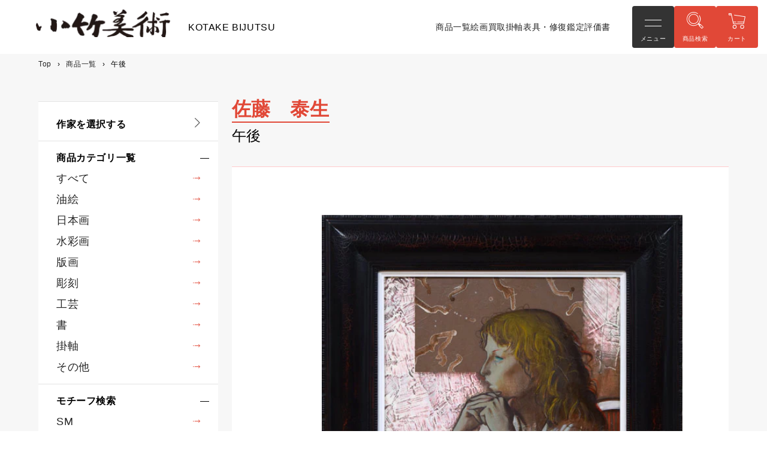

--- FILE ---
content_type: text/html; charset=utf-8
request_url: https://kotakebijyutu.com/products/%E5%8D%88%E5%BE%8C-1
body_size: 21799
content:
<!doctype html>
<html class="no-js" lang="ja">
  <head>
	<!-- Added by AVADA SEO Suite -->
	





<meta name="twitter:image" content="http://kotakebijyutu.com/cdn/shop/products/satoutaiseigogof601.jpg?v=1673426420">
    






	<!-- /Added by AVADA SEO Suite -->
    <meta charset="utf-8">
    <meta http-equiv="X-UA-Compatible" content="IE=edge">
    <meta name="viewport" content="width=device-width,initial-scale=1">
    <meta name="theme-color" content="">
    <link rel="canonical" href="https://kotakebijyutu.com/products/%e5%8d%88%e5%be%8c-1">
    <link rel="preconnect" href="https://cdn.shopify.com" crossorigin>

    <!---->
    <!-- Add -->
    <link rel="icon" href="//kotakebijyutu.com/cdn/shop/t/10/assets/favicon.ico?v=69526646515660911051742800123"><link rel="preconnect" href="https://fonts.shopifycdn.com" crossorigin>
    

    <!-- タイトル・Description -->
    
      <!-- 商品詳細 -->
      
      
    


    <title>午後 絵画買取・販売の小竹美術</title>
    <meta name="description" content="油絵、日本画、水彩画、版画、彫刻、工芸、書など豊富なカテゴリの商品を取り揃えています。作家別・サイズ別などお好みの作品を簡単にお探しいただけます。是非、お越しください。">

    


<meta property="og:site_name" content="小竹美術">
<meta property="og:url" content="https://kotakebijyutu.com/products/%e5%8d%88%e5%be%8c-1">
<meta property="og:title" content="午後 絵画買取・販売の小竹美術">
<meta property="og:type" content="product">
<meta property="og:description" content="油絵、日本画、水彩画、版画、彫刻、工芸、書など豊富なカテゴリの商品を取り揃えています。作家別・サイズ別などお好みの作品を簡単にお探しいただけます。是非、お越しください。"><meta property="og:image" content="http://kotakebijyutu.com/cdn/shop/products/satoutaiseigogof601.jpg?v=1673426420">
  <meta property="og:image:secure_url" content="https://kotakebijyutu.com/cdn/shop/products/satoutaiseigogof601.jpg?v=1673426420">
  <meta property="og:image:width" content="552">
  <meta property="og:image:height" content="651"><meta property="og:price:amount" content="99,000">
  <meta property="og:price:currency" content="JPY"><meta name="twitter:card" content="summary_large_image">
<meta name="twitter:title" content="午後 絵画買取・販売の小竹美術">
<meta name="twitter:description" content="油絵、日本画、水彩画、版画、彫刻、工芸、書など豊富なカテゴリの商品を取り揃えています。作家別・サイズ別などお好みの作品を簡単にお探しいただけます。是非、お越しください。">


    <script src="//kotakebijyutu.com/cdn/shop/t/10/assets/global.js?v=24850326154503943211742800124" defer="defer"></script>
    <script>window.performance && window.performance.mark && window.performance.mark('shopify.content_for_header.start');</script><meta name="google-site-verification" content="gdnVazD1YfSD-7CLCmj9xHw8abXIcSqwiYbXQOYp2Bo">
<meta id="shopify-digital-wallet" name="shopify-digital-wallet" content="/62991073479/digital_wallets/dialog">
<meta name="shopify-checkout-api-token" content="fb7d11468ea5f4914137b6210e102c1e">
<link rel="alternate" hreflang="x-default" href="https://kotakebijyutu.com/products/%E5%8D%88%E5%BE%8C-1">
<link rel="alternate" hreflang="ja" href="https://kotakebijyutu.com/products/%E5%8D%88%E5%BE%8C-1">
<link rel="alternate" hreflang="en" href="https://kotakebijyutu.com/en/products/%E5%8D%88%E5%BE%8C-1">
<link rel="alternate" type="application/json+oembed" href="https://kotakebijyutu.com/products/%e5%8d%88%e5%be%8c-1.oembed">
<script async="async" src="/checkouts/internal/preloads.js?locale=ja-JP"></script>
<link rel="preconnect" href="https://shop.app" crossorigin="anonymous">
<script async="async" src="https://shop.app/checkouts/internal/preloads.js?locale=ja-JP&shop_id=62991073479" crossorigin="anonymous"></script>
<script id="apple-pay-shop-capabilities" type="application/json">{"shopId":62991073479,"countryCode":"JP","currencyCode":"JPY","merchantCapabilities":["supports3DS"],"merchantId":"gid:\/\/shopify\/Shop\/62991073479","merchantName":"小竹美術","requiredBillingContactFields":["postalAddress","email"],"requiredShippingContactFields":["postalAddress","email"],"shippingType":"shipping","supportedNetworks":["visa","masterCard","amex","jcb","discover"],"total":{"type":"pending","label":"小竹美術","amount":"1.00"},"shopifyPaymentsEnabled":true,"supportsSubscriptions":true}</script>
<script id="shopify-features" type="application/json">{"accessToken":"fb7d11468ea5f4914137b6210e102c1e","betas":["rich-media-storefront-analytics"],"domain":"kotakebijyutu.com","predictiveSearch":false,"shopId":62991073479,"locale":"ja"}</script>
<script>var Shopify = Shopify || {};
Shopify.shop = "kotake-bijyutsu.myshopify.com";
Shopify.locale = "ja";
Shopify.currency = {"active":"JPY","rate":"1.0"};
Shopify.country = "JP";
Shopify.theme = {"name":"Dawn_202503_SEO改善改修","id":143272476871,"schema_name":"Dawn","schema_version":"6.0.2","theme_store_id":887,"role":"main"};
Shopify.theme.handle = "null";
Shopify.theme.style = {"id":null,"handle":null};
Shopify.cdnHost = "kotakebijyutu.com/cdn";
Shopify.routes = Shopify.routes || {};
Shopify.routes.root = "/";</script>
<script type="module">!function(o){(o.Shopify=o.Shopify||{}).modules=!0}(window);</script>
<script>!function(o){function n(){var o=[];function n(){o.push(Array.prototype.slice.apply(arguments))}return n.q=o,n}var t=o.Shopify=o.Shopify||{};t.loadFeatures=n(),t.autoloadFeatures=n()}(window);</script>
<script>
  window.ShopifyPay = window.ShopifyPay || {};
  window.ShopifyPay.apiHost = "shop.app\/pay";
  window.ShopifyPay.redirectState = null;
</script>
<script id="shop-js-analytics" type="application/json">{"pageType":"product"}</script>
<script defer="defer" async type="module" src="//kotakebijyutu.com/cdn/shopifycloud/shop-js/modules/v2/client.init-shop-cart-sync_0MstufBG.ja.esm.js"></script>
<script defer="defer" async type="module" src="//kotakebijyutu.com/cdn/shopifycloud/shop-js/modules/v2/chunk.common_jll-23Z1.esm.js"></script>
<script defer="defer" async type="module" src="//kotakebijyutu.com/cdn/shopifycloud/shop-js/modules/v2/chunk.modal_HXih6-AF.esm.js"></script>
<script type="module">
  await import("//kotakebijyutu.com/cdn/shopifycloud/shop-js/modules/v2/client.init-shop-cart-sync_0MstufBG.ja.esm.js");
await import("//kotakebijyutu.com/cdn/shopifycloud/shop-js/modules/v2/chunk.common_jll-23Z1.esm.js");
await import("//kotakebijyutu.com/cdn/shopifycloud/shop-js/modules/v2/chunk.modal_HXih6-AF.esm.js");

  window.Shopify.SignInWithShop?.initShopCartSync?.({"fedCMEnabled":true,"windoidEnabled":true});

</script>
<script>
  window.Shopify = window.Shopify || {};
  if (!window.Shopify.featureAssets) window.Shopify.featureAssets = {};
  window.Shopify.featureAssets['shop-js'] = {"shop-cart-sync":["modules/v2/client.shop-cart-sync_DN7iwvRY.ja.esm.js","modules/v2/chunk.common_jll-23Z1.esm.js","modules/v2/chunk.modal_HXih6-AF.esm.js"],"init-fed-cm":["modules/v2/client.init-fed-cm_DmZOWWut.ja.esm.js","modules/v2/chunk.common_jll-23Z1.esm.js","modules/v2/chunk.modal_HXih6-AF.esm.js"],"shop-cash-offers":["modules/v2/client.shop-cash-offers_HFfvn_Gz.ja.esm.js","modules/v2/chunk.common_jll-23Z1.esm.js","modules/v2/chunk.modal_HXih6-AF.esm.js"],"shop-login-button":["modules/v2/client.shop-login-button_BVN3pvk0.ja.esm.js","modules/v2/chunk.common_jll-23Z1.esm.js","modules/v2/chunk.modal_HXih6-AF.esm.js"],"pay-button":["modules/v2/client.pay-button_CyS_4GVi.ja.esm.js","modules/v2/chunk.common_jll-23Z1.esm.js","modules/v2/chunk.modal_HXih6-AF.esm.js"],"shop-button":["modules/v2/client.shop-button_zh22db91.ja.esm.js","modules/v2/chunk.common_jll-23Z1.esm.js","modules/v2/chunk.modal_HXih6-AF.esm.js"],"avatar":["modules/v2/client.avatar_BTnouDA3.ja.esm.js"],"init-windoid":["modules/v2/client.init-windoid_BlVJIuJ5.ja.esm.js","modules/v2/chunk.common_jll-23Z1.esm.js","modules/v2/chunk.modal_HXih6-AF.esm.js"],"init-shop-for-new-customer-accounts":["modules/v2/client.init-shop-for-new-customer-accounts_BqzwtUK7.ja.esm.js","modules/v2/client.shop-login-button_BVN3pvk0.ja.esm.js","modules/v2/chunk.common_jll-23Z1.esm.js","modules/v2/chunk.modal_HXih6-AF.esm.js"],"init-shop-email-lookup-coordinator":["modules/v2/client.init-shop-email-lookup-coordinator_DKDv3hKi.ja.esm.js","modules/v2/chunk.common_jll-23Z1.esm.js","modules/v2/chunk.modal_HXih6-AF.esm.js"],"init-shop-cart-sync":["modules/v2/client.init-shop-cart-sync_0MstufBG.ja.esm.js","modules/v2/chunk.common_jll-23Z1.esm.js","modules/v2/chunk.modal_HXih6-AF.esm.js"],"shop-toast-manager":["modules/v2/client.shop-toast-manager_BkVvTGW3.ja.esm.js","modules/v2/chunk.common_jll-23Z1.esm.js","modules/v2/chunk.modal_HXih6-AF.esm.js"],"init-customer-accounts":["modules/v2/client.init-customer-accounts_CZbUHFPX.ja.esm.js","modules/v2/client.shop-login-button_BVN3pvk0.ja.esm.js","modules/v2/chunk.common_jll-23Z1.esm.js","modules/v2/chunk.modal_HXih6-AF.esm.js"],"init-customer-accounts-sign-up":["modules/v2/client.init-customer-accounts-sign-up_C0QA8nCd.ja.esm.js","modules/v2/client.shop-login-button_BVN3pvk0.ja.esm.js","modules/v2/chunk.common_jll-23Z1.esm.js","modules/v2/chunk.modal_HXih6-AF.esm.js"],"shop-follow-button":["modules/v2/client.shop-follow-button_CSkbpFfm.ja.esm.js","modules/v2/chunk.common_jll-23Z1.esm.js","modules/v2/chunk.modal_HXih6-AF.esm.js"],"checkout-modal":["modules/v2/client.checkout-modal_rYdHFJTE.ja.esm.js","modules/v2/chunk.common_jll-23Z1.esm.js","modules/v2/chunk.modal_HXih6-AF.esm.js"],"shop-login":["modules/v2/client.shop-login_DeXIozZF.ja.esm.js","modules/v2/chunk.common_jll-23Z1.esm.js","modules/v2/chunk.modal_HXih6-AF.esm.js"],"lead-capture":["modules/v2/client.lead-capture_DGEoeVgo.ja.esm.js","modules/v2/chunk.common_jll-23Z1.esm.js","modules/v2/chunk.modal_HXih6-AF.esm.js"],"payment-terms":["modules/v2/client.payment-terms_BXPcfuME.ja.esm.js","modules/v2/chunk.common_jll-23Z1.esm.js","modules/v2/chunk.modal_HXih6-AF.esm.js"]};
</script>
<script>(function() {
  var isLoaded = false;
  function asyncLoad() {
    if (isLoaded) return;
    isLoaded = true;
    var urls = ["\/\/searchserverapi.com\/widgets\/shopify\/init.js?a=1N3C7Y1X6g\u0026shop=kotake-bijyutsu.myshopify.com","https:\/\/cdn.nfcube.com\/instafeed-ca4989bf61e4d94186f46f4ffebffbe6.js?shop=kotake-bijyutsu.myshopify.com"];
    for (var i = 0; i < urls.length; i++) {
      var s = document.createElement('script');
      s.type = 'text/javascript';
      s.async = true;
      s.src = urls[i];
      var x = document.getElementsByTagName('script')[0];
      x.parentNode.insertBefore(s, x);
    }
  };
  if(window.attachEvent) {
    window.attachEvent('onload', asyncLoad);
  } else {
    window.addEventListener('load', asyncLoad, false);
  }
})();</script>
<script id="__st">var __st={"a":62991073479,"offset":32400,"reqid":"b870a3e3-6e6e-40ed-be61-f78da0506ff7-1769324742","pageurl":"kotakebijyutu.com\/products\/%E5%8D%88%E5%BE%8C-1","u":"da31db2a9ec4","p":"product","rtyp":"product","rid":7596918997191};</script>
<script>window.ShopifyPaypalV4VisibilityTracking = true;</script>
<script id="captcha-bootstrap">!function(){'use strict';const t='contact',e='account',n='new_comment',o=[[t,t],['blogs',n],['comments',n],[t,'customer']],c=[[e,'customer_login'],[e,'guest_login'],[e,'recover_customer_password'],[e,'create_customer']],r=t=>t.map((([t,e])=>`form[action*='/${t}']:not([data-nocaptcha='true']) input[name='form_type'][value='${e}']`)).join(','),a=t=>()=>t?[...document.querySelectorAll(t)].map((t=>t.form)):[];function s(){const t=[...o],e=r(t);return a(e)}const i='password',u='form_key',d=['recaptcha-v3-token','g-recaptcha-response','h-captcha-response',i],f=()=>{try{return window.sessionStorage}catch{return}},m='__shopify_v',_=t=>t.elements[u];function p(t,e,n=!1){try{const o=window.sessionStorage,c=JSON.parse(o.getItem(e)),{data:r}=function(t){const{data:e,action:n}=t;return t[m]||n?{data:e,action:n}:{data:t,action:n}}(c);for(const[e,n]of Object.entries(r))t.elements[e]&&(t.elements[e].value=n);n&&o.removeItem(e)}catch(o){console.error('form repopulation failed',{error:o})}}const l='form_type',E='cptcha';function T(t){t.dataset[E]=!0}const w=window,h=w.document,L='Shopify',v='ce_forms',y='captcha';let A=!1;((t,e)=>{const n=(g='f06e6c50-85a8-45c8-87d0-21a2b65856fe',I='https://cdn.shopify.com/shopifycloud/storefront-forms-hcaptcha/ce_storefront_forms_captcha_hcaptcha.v1.5.2.iife.js',D={infoText:'hCaptchaによる保護',privacyText:'プライバシー',termsText:'利用規約'},(t,e,n)=>{const o=w[L][v],c=o.bindForm;if(c)return c(t,g,e,D).then(n);var r;o.q.push([[t,g,e,D],n]),r=I,A||(h.body.append(Object.assign(h.createElement('script'),{id:'captcha-provider',async:!0,src:r})),A=!0)});var g,I,D;w[L]=w[L]||{},w[L][v]=w[L][v]||{},w[L][v].q=[],w[L][y]=w[L][y]||{},w[L][y].protect=function(t,e){n(t,void 0,e),T(t)},Object.freeze(w[L][y]),function(t,e,n,w,h,L){const[v,y,A,g]=function(t,e,n){const i=e?o:[],u=t?c:[],d=[...i,...u],f=r(d),m=r(i),_=r(d.filter((([t,e])=>n.includes(e))));return[a(f),a(m),a(_),s()]}(w,h,L),I=t=>{const e=t.target;return e instanceof HTMLFormElement?e:e&&e.form},D=t=>v().includes(t);t.addEventListener('submit',(t=>{const e=I(t);if(!e)return;const n=D(e)&&!e.dataset.hcaptchaBound&&!e.dataset.recaptchaBound,o=_(e),c=g().includes(e)&&(!o||!o.value);(n||c)&&t.preventDefault(),c&&!n&&(function(t){try{if(!f())return;!function(t){const e=f();if(!e)return;const n=_(t);if(!n)return;const o=n.value;o&&e.removeItem(o)}(t);const e=Array.from(Array(32),(()=>Math.random().toString(36)[2])).join('');!function(t,e){_(t)||t.append(Object.assign(document.createElement('input'),{type:'hidden',name:u})),t.elements[u].value=e}(t,e),function(t,e){const n=f();if(!n)return;const o=[...t.querySelectorAll(`input[type='${i}']`)].map((({name:t})=>t)),c=[...d,...o],r={};for(const[a,s]of new FormData(t).entries())c.includes(a)||(r[a]=s);n.setItem(e,JSON.stringify({[m]:1,action:t.action,data:r}))}(t,e)}catch(e){console.error('failed to persist form',e)}}(e),e.submit())}));const S=(t,e)=>{t&&!t.dataset[E]&&(n(t,e.some((e=>e===t))),T(t))};for(const o of['focusin','change'])t.addEventListener(o,(t=>{const e=I(t);D(e)&&S(e,y())}));const B=e.get('form_key'),M=e.get(l),P=B&&M;t.addEventListener('DOMContentLoaded',(()=>{const t=y();if(P)for(const e of t)e.elements[l].value===M&&p(e,B);[...new Set([...A(),...v().filter((t=>'true'===t.dataset.shopifyCaptcha))])].forEach((e=>S(e,t)))}))}(h,new URLSearchParams(w.location.search),n,t,e,['guest_login'])})(!0,!0)}();</script>
<script integrity="sha256-4kQ18oKyAcykRKYeNunJcIwy7WH5gtpwJnB7kiuLZ1E=" data-source-attribution="shopify.loadfeatures" defer="defer" src="//kotakebijyutu.com/cdn/shopifycloud/storefront/assets/storefront/load_feature-a0a9edcb.js" crossorigin="anonymous"></script>
<script crossorigin="anonymous" defer="defer" src="//kotakebijyutu.com/cdn/shopifycloud/storefront/assets/shopify_pay/storefront-65b4c6d7.js?v=20250812"></script>
<script data-source-attribution="shopify.dynamic_checkout.dynamic.init">var Shopify=Shopify||{};Shopify.PaymentButton=Shopify.PaymentButton||{isStorefrontPortableWallets:!0,init:function(){window.Shopify.PaymentButton.init=function(){};var t=document.createElement("script");t.src="https://kotakebijyutu.com/cdn/shopifycloud/portable-wallets/latest/portable-wallets.ja.js",t.type="module",document.head.appendChild(t)}};
</script>
<script data-source-attribution="shopify.dynamic_checkout.buyer_consent">
  function portableWalletsHideBuyerConsent(e){var t=document.getElementById("shopify-buyer-consent"),n=document.getElementById("shopify-subscription-policy-button");t&&n&&(t.classList.add("hidden"),t.setAttribute("aria-hidden","true"),n.removeEventListener("click",e))}function portableWalletsShowBuyerConsent(e){var t=document.getElementById("shopify-buyer-consent"),n=document.getElementById("shopify-subscription-policy-button");t&&n&&(t.classList.remove("hidden"),t.removeAttribute("aria-hidden"),n.addEventListener("click",e))}window.Shopify?.PaymentButton&&(window.Shopify.PaymentButton.hideBuyerConsent=portableWalletsHideBuyerConsent,window.Shopify.PaymentButton.showBuyerConsent=portableWalletsShowBuyerConsent);
</script>
<script data-source-attribution="shopify.dynamic_checkout.cart.bootstrap">document.addEventListener("DOMContentLoaded",(function(){function t(){return document.querySelector("shopify-accelerated-checkout-cart, shopify-accelerated-checkout")}if(t())Shopify.PaymentButton.init();else{new MutationObserver((function(e,n){t()&&(Shopify.PaymentButton.init(),n.disconnect())})).observe(document.body,{childList:!0,subtree:!0})}}));
</script>
<link id="shopify-accelerated-checkout-styles" rel="stylesheet" media="screen" href="https://kotakebijyutu.com/cdn/shopifycloud/portable-wallets/latest/accelerated-checkout-backwards-compat.css" crossorigin="anonymous">
<style id="shopify-accelerated-checkout-cart">
        #shopify-buyer-consent {
  margin-top: 1em;
  display: inline-block;
  width: 100%;
}

#shopify-buyer-consent.hidden {
  display: none;
}

#shopify-subscription-policy-button {
  background: none;
  border: none;
  padding: 0;
  text-decoration: underline;
  font-size: inherit;
  cursor: pointer;
}

#shopify-subscription-policy-button::before {
  box-shadow: none;
}

      </style>

<script>window.performance && window.performance.mark && window.performance.mark('shopify.content_for_header.end');</script>


    <style data-shopify>
      @font-face {
  font-family: Assistant;
  font-weight: 400;
  font-style: normal;
  font-display: swap;
  src: url("//kotakebijyutu.com/cdn/fonts/assistant/assistant_n4.9120912a469cad1cc292572851508ca49d12e768.woff2") format("woff2"),
       url("//kotakebijyutu.com/cdn/fonts/assistant/assistant_n4.6e9875ce64e0fefcd3f4446b7ec9036b3ddd2985.woff") format("woff");
}

      @font-face {
  font-family: Assistant;
  font-weight: 700;
  font-style: normal;
  font-display: swap;
  src: url("//kotakebijyutu.com/cdn/fonts/assistant/assistant_n7.bf44452348ec8b8efa3aa3068825305886b1c83c.woff2") format("woff2"),
       url("//kotakebijyutu.com/cdn/fonts/assistant/assistant_n7.0c887fee83f6b3bda822f1150b912c72da0f7b64.woff") format("woff");
}

      
      
      @font-face {
  font-family: Assistant;
  font-weight: 400;
  font-style: normal;
  font-display: swap;
  src: url("//kotakebijyutu.com/cdn/fonts/assistant/assistant_n4.9120912a469cad1cc292572851508ca49d12e768.woff2") format("woff2"),
       url("//kotakebijyutu.com/cdn/fonts/assistant/assistant_n4.6e9875ce64e0fefcd3f4446b7ec9036b3ddd2985.woff") format("woff");
}


      :root {
        --font-body-family: Assistant, sans-serif;
        --font-body-style: normal;
        --font-body-weight: 400;
        --font-body-weight-bold: 700;

        --font-heading-family: Assistant, sans-serif;
        --font-heading-style: normal;
        --font-heading-weight: 400;

        --font-body-scale: 1.0;
        --font-heading-scale: 1.0;

        --color-base-text: 18, 18, 18;
        --color-shadow: 18, 18, 18;
        --color-base-background-1: 255, 255, 255;
        --color-base-background-2: 243, 243, 243;
        --color-base-solid-button-labels: 255, 255, 255;
        --color-base-outline-button-labels: 18, 18, 18;
        --color-base-accent-1: 18, 18, 18;
        --color-base-accent-2: 51, 79, 180;
        --payment-terms-background-color: #ffffff;

        --gradient-base-background-1: #ffffff;
        --gradient-base-background-2: #f3f3f3;
        --gradient-base-accent-1: #121212;
        --gradient-base-accent-2: #334fb4;

        --media-padding: px;
        --media-border-opacity: 0.05;
        --media-border-width: 1px;
        --media-radius: 0px;
        --media-shadow-opacity: 0.0;
        --media-shadow-horizontal-offset: 0px;
        --media-shadow-vertical-offset: 4px;
        --media-shadow-blur-radius: 5px;
        --media-shadow-visible: 0;

        --page-width: 120rem;
        --page-width-margin: 0rem;

        --card-image-padding: 0.0rem;
        --card-corner-radius: 0.0rem;
        --card-text-alignment: left;
        --card-border-width: 0.0rem;
        --card-border-opacity: 0.1;
        --card-shadow-opacity: 0.0;
        --card-shadow-visible: 0;
        --card-shadow-horizontal-offset: 0.0rem;
        --card-shadow-vertical-offset: 0.4rem;
        --card-shadow-blur-radius: 0.5rem;

        --badge-corner-radius: 4.0rem;

        --popup-border-width: 1px;
        --popup-border-opacity: 0.1;
        --popup-corner-radius: 0px;
        --popup-shadow-opacity: 0.0;
        --popup-shadow-horizontal-offset: 0px;
        --popup-shadow-vertical-offset: 4px;
        --popup-shadow-blur-radius: 5px;

        --drawer-border-width: 1px;
        --drawer-border-opacity: 0.1;
        --drawer-shadow-opacity: 0.0;
        --drawer-shadow-horizontal-offset: 0px;
        --drawer-shadow-vertical-offset: 4px;
        --drawer-shadow-blur-radius: 5px;

        --spacing-sections-desktop: 0px;
        --spacing-sections-mobile: 0px;

        --grid-desktop-vertical-spacing: 8px;
        --grid-desktop-horizontal-spacing: 8px;
        --grid-mobile-vertical-spacing: 4px;
        --grid-mobile-horizontal-spacing: 4px;

        --text-boxes-border-opacity: 0.1;
        --text-boxes-border-width: 0px;
        --text-boxes-radius: 0px;
        --text-boxes-shadow-opacity: 0.0;
        --text-boxes-shadow-visible: 0;
        --text-boxes-shadow-horizontal-offset: 0px;
        --text-boxes-shadow-vertical-offset: 4px;
        --text-boxes-shadow-blur-radius: 5px;

        --buttons-radius: 0px;
        --buttons-radius-outset: 0px;
        --buttons-border-width: 1px;
        --buttons-border-opacity: 1.0;
        --buttons-shadow-opacity: 0.0;
        --buttons-shadow-visible: 0;
        --buttons-shadow-horizontal-offset: 0px;
        --buttons-shadow-vertical-offset: 4px;
        --buttons-shadow-blur-radius: 5px;
        --buttons-border-offset: 0px;

        --inputs-radius: 0px;
        --inputs-border-width: 1px;
        --inputs-border-opacity: 0.55;
        --inputs-shadow-opacity: 0.0;
        --inputs-shadow-horizontal-offset: 0px;
        --inputs-margin-offset: 0px;
        --inputs-shadow-vertical-offset: 4px;
        --inputs-shadow-blur-radius: 5px;
        --inputs-radius-outset: 0px;

        --variant-pills-radius: 40px;
        --variant-pills-border-width: 1px;
        --variant-pills-border-opacity: 0.55;
        --variant-pills-shadow-opacity: 0.0;
        --variant-pills-shadow-horizontal-offset: 0px;
        --variant-pills-shadow-vertical-offset: 4px;
        --variant-pills-shadow-blur-radius: 5px;
      }

      *,
      *::before,
      *::after {
        box-sizing: inherit;
      }

      html {
        box-sizing: border-box;
        font-size: calc(var(--font-body-scale) * 62.5%);
        height: 100%;
      }

      body {
        display: grid;
        grid-template-rows: auto auto 1fr auto;
        grid-template-columns: 100%;
        min-height: 100%;
        margin: 0;
        font-size: 1.5rem;
        letter-spacing: 0.06rem;
        line-height: calc(1 + 0.8 / var(--font-body-scale));
        font-family: var(--font-body-family);
        font-style: var(--font-body-style);
        font-weight: var(--font-body-weight);
      }

      @media screen and (min-width: 750px) {
        body {
          font-size: 1.6rem;
        }
      }
    </style>

    <link href="//kotakebijyutu.com/cdn/shop/t/10/assets/base.css?v=151582080012231138371742800095" rel="stylesheet" type="text/css" media="all" />

    <!-- Add -->
    <link rel="stylesheet" type="text/css" href="https://cdn.jsdelivr.net/npm/slick-carousel@1.8.1/slick/slick.css"/>
    <link rel="stylesheet" href="https://cdn.jsdelivr.net/npm/swiper@11/swiper-bundle.min.css"/>
    <link href="//kotakebijyutu.com/cdn/shop/t/10/assets/style.scss.css?v=126061591383755494391759650567" rel="stylesheet" type="text/css" media="all" />
    <link href="//kotakebijyutu.com/cdn/shop/t/10/assets/custom.scss.css?v=151249104649511284241742800200" rel="stylesheet" type="text/css" media="all" />

    <!-- Added -->
    <link rel="preconnect" href="https://fonts.googleapis.com">
    <link rel="preconnect" href="https://fonts.gstatic.com" crossorigin>
  

    <script src="//kotakebijyutu.com/cdn/shop/t/10/assets/jquery-3.6.0.min.js?v=8324501383853434791742800155" defer="defer"></script>
    <script src="https://cdn.jsdelivr.net/npm/slick-carousel@1.8.1/slick/slick.min.js" defer="defer"></script>
    <script src="https://cdn.jsdelivr.net/npm/swiper@11/swiper-bundle.min.js" defer="defer"></script>
    <script src="//kotakebijyutu.com/cdn/shop/t/10/assets/common.js?v=15895476556942682581742800102" defer="defer"></script>
    <script src="//kotakebijyutu.com/cdn/shop/t/10/assets/custom.js?v=19023450651785900111743392106" defer="defer"></script>

    <!--<link rel="preload" as="font" href="//kotakebijyutu.com/cdn/fonts/assistant/assistant_n4.9120912a469cad1cc292572851508ca49d12e768.woff2" type="font/woff2" crossorigin><link rel="preload" as="font" href="//kotakebijyutu.com/cdn/fonts/assistant/assistant_n4.9120912a469cad1cc292572851508ca49d12e768.woff2" type="font/woff2" crossorigin>--><script>document.documentElement.className = document.documentElement.className.replace('no-js', 'js');
    if (Shopify.designMode) {
      document.documentElement.classList.add('shopify-design-mode');
    }
    </script>
<!-- Google tag (gtag.js) -->
<script async src="https://www.googletagmanager.com/gtag/js?id=G-HBMHDXB5MC"></script>
<script>
  window.dataLayer = window.dataLayer || [];
  function gtag(){dataLayer.push(arguments);}
  gtag('js', new Date());

  gtag('config', 'G-HBMHDXB5MC');
</script>

    <meta name="google-site-verification" content="wszWfIB1Mf6ELr1jVZrXj4hqU60GptnR5V5w3YvnNWk" />
<link href="https://monorail-edge.shopifysvc.com" rel="dns-prefetch">
<script>(function(){if ("sendBeacon" in navigator && "performance" in window) {try {var session_token_from_headers = performance.getEntriesByType('navigation')[0].serverTiming.find(x => x.name == '_s').description;} catch {var session_token_from_headers = undefined;}var session_cookie_matches = document.cookie.match(/_shopify_s=([^;]*)/);var session_token_from_cookie = session_cookie_matches && session_cookie_matches.length === 2 ? session_cookie_matches[1] : "";var session_token = session_token_from_headers || session_token_from_cookie || "";function handle_abandonment_event(e) {var entries = performance.getEntries().filter(function(entry) {return /monorail-edge.shopifysvc.com/.test(entry.name);});if (!window.abandonment_tracked && entries.length === 0) {window.abandonment_tracked = true;var currentMs = Date.now();var navigation_start = performance.timing.navigationStart;var payload = {shop_id: 62991073479,url: window.location.href,navigation_start,duration: currentMs - navigation_start,session_token,page_type: "product"};window.navigator.sendBeacon("https://monorail-edge.shopifysvc.com/v1/produce", JSON.stringify({schema_id: "online_store_buyer_site_abandonment/1.1",payload: payload,metadata: {event_created_at_ms: currentMs,event_sent_at_ms: currentMs}}));}}window.addEventListener('pagehide', handle_abandonment_event);}}());</script>
<script id="web-pixels-manager-setup">(function e(e,d,r,n,o){if(void 0===o&&(o={}),!Boolean(null===(a=null===(i=window.Shopify)||void 0===i?void 0:i.analytics)||void 0===a?void 0:a.replayQueue)){var i,a;window.Shopify=window.Shopify||{};var t=window.Shopify;t.analytics=t.analytics||{};var s=t.analytics;s.replayQueue=[],s.publish=function(e,d,r){return s.replayQueue.push([e,d,r]),!0};try{self.performance.mark("wpm:start")}catch(e){}var l=function(){var e={modern:/Edge?\/(1{2}[4-9]|1[2-9]\d|[2-9]\d{2}|\d{4,})\.\d+(\.\d+|)|Firefox\/(1{2}[4-9]|1[2-9]\d|[2-9]\d{2}|\d{4,})\.\d+(\.\d+|)|Chrom(ium|e)\/(9{2}|\d{3,})\.\d+(\.\d+|)|(Maci|X1{2}).+ Version\/(15\.\d+|(1[6-9]|[2-9]\d|\d{3,})\.\d+)([,.]\d+|)( \(\w+\)|)( Mobile\/\w+|) Safari\/|Chrome.+OPR\/(9{2}|\d{3,})\.\d+\.\d+|(CPU[ +]OS|iPhone[ +]OS|CPU[ +]iPhone|CPU IPhone OS|CPU iPad OS)[ +]+(15[._]\d+|(1[6-9]|[2-9]\d|\d{3,})[._]\d+)([._]\d+|)|Android:?[ /-](13[3-9]|1[4-9]\d|[2-9]\d{2}|\d{4,})(\.\d+|)(\.\d+|)|Android.+Firefox\/(13[5-9]|1[4-9]\d|[2-9]\d{2}|\d{4,})\.\d+(\.\d+|)|Android.+Chrom(ium|e)\/(13[3-9]|1[4-9]\d|[2-9]\d{2}|\d{4,})\.\d+(\.\d+|)|SamsungBrowser\/([2-9]\d|\d{3,})\.\d+/,legacy:/Edge?\/(1[6-9]|[2-9]\d|\d{3,})\.\d+(\.\d+|)|Firefox\/(5[4-9]|[6-9]\d|\d{3,})\.\d+(\.\d+|)|Chrom(ium|e)\/(5[1-9]|[6-9]\d|\d{3,})\.\d+(\.\d+|)([\d.]+$|.*Safari\/(?![\d.]+ Edge\/[\d.]+$))|(Maci|X1{2}).+ Version\/(10\.\d+|(1[1-9]|[2-9]\d|\d{3,})\.\d+)([,.]\d+|)( \(\w+\)|)( Mobile\/\w+|) Safari\/|Chrome.+OPR\/(3[89]|[4-9]\d|\d{3,})\.\d+\.\d+|(CPU[ +]OS|iPhone[ +]OS|CPU[ +]iPhone|CPU IPhone OS|CPU iPad OS)[ +]+(10[._]\d+|(1[1-9]|[2-9]\d|\d{3,})[._]\d+)([._]\d+|)|Android:?[ /-](13[3-9]|1[4-9]\d|[2-9]\d{2}|\d{4,})(\.\d+|)(\.\d+|)|Mobile Safari.+OPR\/([89]\d|\d{3,})\.\d+\.\d+|Android.+Firefox\/(13[5-9]|1[4-9]\d|[2-9]\d{2}|\d{4,})\.\d+(\.\d+|)|Android.+Chrom(ium|e)\/(13[3-9]|1[4-9]\d|[2-9]\d{2}|\d{4,})\.\d+(\.\d+|)|Android.+(UC? ?Browser|UCWEB|U3)[ /]?(15\.([5-9]|\d{2,})|(1[6-9]|[2-9]\d|\d{3,})\.\d+)\.\d+|SamsungBrowser\/(5\.\d+|([6-9]|\d{2,})\.\d+)|Android.+MQ{2}Browser\/(14(\.(9|\d{2,})|)|(1[5-9]|[2-9]\d|\d{3,})(\.\d+|))(\.\d+|)|K[Aa][Ii]OS\/(3\.\d+|([4-9]|\d{2,})\.\d+)(\.\d+|)/},d=e.modern,r=e.legacy,n=navigator.userAgent;return n.match(d)?"modern":n.match(r)?"legacy":"unknown"}(),u="modern"===l?"modern":"legacy",c=(null!=n?n:{modern:"",legacy:""})[u],f=function(e){return[e.baseUrl,"/wpm","/b",e.hashVersion,"modern"===e.buildTarget?"m":"l",".js"].join("")}({baseUrl:d,hashVersion:r,buildTarget:u}),m=function(e){var d=e.version,r=e.bundleTarget,n=e.surface,o=e.pageUrl,i=e.monorailEndpoint;return{emit:function(e){var a=e.status,t=e.errorMsg,s=(new Date).getTime(),l=JSON.stringify({metadata:{event_sent_at_ms:s},events:[{schema_id:"web_pixels_manager_load/3.1",payload:{version:d,bundle_target:r,page_url:o,status:a,surface:n,error_msg:t},metadata:{event_created_at_ms:s}}]});if(!i)return console&&console.warn&&console.warn("[Web Pixels Manager] No Monorail endpoint provided, skipping logging."),!1;try{return self.navigator.sendBeacon.bind(self.navigator)(i,l)}catch(e){}var u=new XMLHttpRequest;try{return u.open("POST",i,!0),u.setRequestHeader("Content-Type","text/plain"),u.send(l),!0}catch(e){return console&&console.warn&&console.warn("[Web Pixels Manager] Got an unhandled error while logging to Monorail."),!1}}}}({version:r,bundleTarget:l,surface:e.surface,pageUrl:self.location.href,monorailEndpoint:e.monorailEndpoint});try{o.browserTarget=l,function(e){var d=e.src,r=e.async,n=void 0===r||r,o=e.onload,i=e.onerror,a=e.sri,t=e.scriptDataAttributes,s=void 0===t?{}:t,l=document.createElement("script"),u=document.querySelector("head"),c=document.querySelector("body");if(l.async=n,l.src=d,a&&(l.integrity=a,l.crossOrigin="anonymous"),s)for(var f in s)if(Object.prototype.hasOwnProperty.call(s,f))try{l.dataset[f]=s[f]}catch(e){}if(o&&l.addEventListener("load",o),i&&l.addEventListener("error",i),u)u.appendChild(l);else{if(!c)throw new Error("Did not find a head or body element to append the script");c.appendChild(l)}}({src:f,async:!0,onload:function(){if(!function(){var e,d;return Boolean(null===(d=null===(e=window.Shopify)||void 0===e?void 0:e.analytics)||void 0===d?void 0:d.initialized)}()){var d=window.webPixelsManager.init(e)||void 0;if(d){var r=window.Shopify.analytics;r.replayQueue.forEach((function(e){var r=e[0],n=e[1],o=e[2];d.publishCustomEvent(r,n,o)})),r.replayQueue=[],r.publish=d.publishCustomEvent,r.visitor=d.visitor,r.initialized=!0}}},onerror:function(){return m.emit({status:"failed",errorMsg:"".concat(f," has failed to load")})},sri:function(e){var d=/^sha384-[A-Za-z0-9+/=]+$/;return"string"==typeof e&&d.test(e)}(c)?c:"",scriptDataAttributes:o}),m.emit({status:"loading"})}catch(e){m.emit({status:"failed",errorMsg:(null==e?void 0:e.message)||"Unknown error"})}}})({shopId: 62991073479,storefrontBaseUrl: "https://kotakebijyutu.com",extensionsBaseUrl: "https://extensions.shopifycdn.com/cdn/shopifycloud/web-pixels-manager",monorailEndpoint: "https://monorail-edge.shopifysvc.com/unstable/produce_batch",surface: "storefront-renderer",enabledBetaFlags: ["2dca8a86"],webPixelsConfigList: [{"id":"521896135","configuration":"{\"config\":\"{\\\"pixel_id\\\":\\\"G-CGBDWR1QQ0\\\",\\\"target_country\\\":\\\"JP\\\",\\\"gtag_events\\\":[{\\\"type\\\":\\\"search\\\",\\\"action_label\\\":\\\"G-CGBDWR1QQ0\\\"},{\\\"type\\\":\\\"begin_checkout\\\",\\\"action_label\\\":\\\"G-CGBDWR1QQ0\\\"},{\\\"type\\\":\\\"view_item\\\",\\\"action_label\\\":[\\\"G-CGBDWR1QQ0\\\",\\\"MC-4NVEMR22MY\\\"]},{\\\"type\\\":\\\"purchase\\\",\\\"action_label\\\":[\\\"G-CGBDWR1QQ0\\\",\\\"MC-4NVEMR22MY\\\"]},{\\\"type\\\":\\\"page_view\\\",\\\"action_label\\\":[\\\"G-CGBDWR1QQ0\\\",\\\"MC-4NVEMR22MY\\\"]},{\\\"type\\\":\\\"add_payment_info\\\",\\\"action_label\\\":\\\"G-CGBDWR1QQ0\\\"},{\\\"type\\\":\\\"add_to_cart\\\",\\\"action_label\\\":\\\"G-CGBDWR1QQ0\\\"}],\\\"enable_monitoring_mode\\\":false}\"}","eventPayloadVersion":"v1","runtimeContext":"OPEN","scriptVersion":"b2a88bafab3e21179ed38636efcd8a93","type":"APP","apiClientId":1780363,"privacyPurposes":[],"dataSharingAdjustments":{"protectedCustomerApprovalScopes":["read_customer_address","read_customer_email","read_customer_name","read_customer_personal_data","read_customer_phone"]}},{"id":"47120583","configuration":"{\"apiKey\":\"1N3C7Y1X6g\", \"host\":\"searchserverapi.com\"}","eventPayloadVersion":"v1","runtimeContext":"STRICT","scriptVersion":"5559ea45e47b67d15b30b79e7c6719da","type":"APP","apiClientId":578825,"privacyPurposes":["ANALYTICS"],"dataSharingAdjustments":{"protectedCustomerApprovalScopes":["read_customer_personal_data"]}},{"id":"shopify-app-pixel","configuration":"{}","eventPayloadVersion":"v1","runtimeContext":"STRICT","scriptVersion":"0450","apiClientId":"shopify-pixel","type":"APP","privacyPurposes":["ANALYTICS","MARKETING"]},{"id":"shopify-custom-pixel","eventPayloadVersion":"v1","runtimeContext":"LAX","scriptVersion":"0450","apiClientId":"shopify-pixel","type":"CUSTOM","privacyPurposes":["ANALYTICS","MARKETING"]}],isMerchantRequest: false,initData: {"shop":{"name":"小竹美術","paymentSettings":{"currencyCode":"JPY"},"myshopifyDomain":"kotake-bijyutsu.myshopify.com","countryCode":"JP","storefrontUrl":"https:\/\/kotakebijyutu.com"},"customer":null,"cart":null,"checkout":null,"productVariants":[{"price":{"amount":99000.0,"currencyCode":"JPY"},"product":{"title":"午後","vendor":"佐藤　泰生(サトウ　タイセイ)","id":"7596918997191","untranslatedTitle":"午後","url":"\/products\/%E5%8D%88%E5%BE%8C-1","type":""},"id":"43000375804103","image":{"src":"\/\/kotakebijyutu.com\/cdn\/shop\/products\/satoutaiseigogof601.jpg?v=1673426420"},"sku":"","title":"Default Title","untranslatedTitle":"Default Title"}],"purchasingCompany":null},},"https://kotakebijyutu.com/cdn","fcfee988w5aeb613cpc8e4bc33m6693e112",{"modern":"","legacy":""},{"shopId":"62991073479","storefrontBaseUrl":"https:\/\/kotakebijyutu.com","extensionBaseUrl":"https:\/\/extensions.shopifycdn.com\/cdn\/shopifycloud\/web-pixels-manager","surface":"storefront-renderer","enabledBetaFlags":"[\"2dca8a86\"]","isMerchantRequest":"false","hashVersion":"fcfee988w5aeb613cpc8e4bc33m6693e112","publish":"custom","events":"[[\"page_viewed\",{}],[\"product_viewed\",{\"productVariant\":{\"price\":{\"amount\":99000.0,\"currencyCode\":\"JPY\"},\"product\":{\"title\":\"午後\",\"vendor\":\"佐藤　泰生(サトウ　タイセイ)\",\"id\":\"7596918997191\",\"untranslatedTitle\":\"午後\",\"url\":\"\/products\/%E5%8D%88%E5%BE%8C-1\",\"type\":\"\"},\"id\":\"43000375804103\",\"image\":{\"src\":\"\/\/kotakebijyutu.com\/cdn\/shop\/products\/satoutaiseigogof601.jpg?v=1673426420\"},\"sku\":\"\",\"title\":\"Default Title\",\"untranslatedTitle\":\"Default Title\"}}]]"});</script><script>
  window.ShopifyAnalytics = window.ShopifyAnalytics || {};
  window.ShopifyAnalytics.meta = window.ShopifyAnalytics.meta || {};
  window.ShopifyAnalytics.meta.currency = 'JPY';
  var meta = {"product":{"id":7596918997191,"gid":"gid:\/\/shopify\/Product\/7596918997191","vendor":"佐藤　泰生(サトウ　タイセイ)","type":"","handle":"午後-1","variants":[{"id":43000375804103,"price":9900000,"name":"午後","public_title":null,"sku":""}],"remote":false},"page":{"pageType":"product","resourceType":"product","resourceId":7596918997191,"requestId":"b870a3e3-6e6e-40ed-be61-f78da0506ff7-1769324742"}};
  for (var attr in meta) {
    window.ShopifyAnalytics.meta[attr] = meta[attr];
  }
</script>
<script class="analytics">
  (function () {
    var customDocumentWrite = function(content) {
      var jquery = null;

      if (window.jQuery) {
        jquery = window.jQuery;
      } else if (window.Checkout && window.Checkout.$) {
        jquery = window.Checkout.$;
      }

      if (jquery) {
        jquery('body').append(content);
      }
    };

    var hasLoggedConversion = function(token) {
      if (token) {
        return document.cookie.indexOf('loggedConversion=' + token) !== -1;
      }
      return false;
    }

    var setCookieIfConversion = function(token) {
      if (token) {
        var twoMonthsFromNow = new Date(Date.now());
        twoMonthsFromNow.setMonth(twoMonthsFromNow.getMonth() + 2);

        document.cookie = 'loggedConversion=' + token + '; expires=' + twoMonthsFromNow;
      }
    }

    var trekkie = window.ShopifyAnalytics.lib = window.trekkie = window.trekkie || [];
    if (trekkie.integrations) {
      return;
    }
    trekkie.methods = [
      'identify',
      'page',
      'ready',
      'track',
      'trackForm',
      'trackLink'
    ];
    trekkie.factory = function(method) {
      return function() {
        var args = Array.prototype.slice.call(arguments);
        args.unshift(method);
        trekkie.push(args);
        return trekkie;
      };
    };
    for (var i = 0; i < trekkie.methods.length; i++) {
      var key = trekkie.methods[i];
      trekkie[key] = trekkie.factory(key);
    }
    trekkie.load = function(config) {
      trekkie.config = config || {};
      trekkie.config.initialDocumentCookie = document.cookie;
      var first = document.getElementsByTagName('script')[0];
      var script = document.createElement('script');
      script.type = 'text/javascript';
      script.onerror = function(e) {
        var scriptFallback = document.createElement('script');
        scriptFallback.type = 'text/javascript';
        scriptFallback.onerror = function(error) {
                var Monorail = {
      produce: function produce(monorailDomain, schemaId, payload) {
        var currentMs = new Date().getTime();
        var event = {
          schema_id: schemaId,
          payload: payload,
          metadata: {
            event_created_at_ms: currentMs,
            event_sent_at_ms: currentMs
          }
        };
        return Monorail.sendRequest("https://" + monorailDomain + "/v1/produce", JSON.stringify(event));
      },
      sendRequest: function sendRequest(endpointUrl, payload) {
        // Try the sendBeacon API
        if (window && window.navigator && typeof window.navigator.sendBeacon === 'function' && typeof window.Blob === 'function' && !Monorail.isIos12()) {
          var blobData = new window.Blob([payload], {
            type: 'text/plain'
          });

          if (window.navigator.sendBeacon(endpointUrl, blobData)) {
            return true;
          } // sendBeacon was not successful

        } // XHR beacon

        var xhr = new XMLHttpRequest();

        try {
          xhr.open('POST', endpointUrl);
          xhr.setRequestHeader('Content-Type', 'text/plain');
          xhr.send(payload);
        } catch (e) {
          console.log(e);
        }

        return false;
      },
      isIos12: function isIos12() {
        return window.navigator.userAgent.lastIndexOf('iPhone; CPU iPhone OS 12_') !== -1 || window.navigator.userAgent.lastIndexOf('iPad; CPU OS 12_') !== -1;
      }
    };
    Monorail.produce('monorail-edge.shopifysvc.com',
      'trekkie_storefront_load_errors/1.1',
      {shop_id: 62991073479,
      theme_id: 143272476871,
      app_name: "storefront",
      context_url: window.location.href,
      source_url: "//kotakebijyutu.com/cdn/s/trekkie.storefront.8d95595f799fbf7e1d32231b9a28fd43b70c67d3.min.js"});

        };
        scriptFallback.async = true;
        scriptFallback.src = '//kotakebijyutu.com/cdn/s/trekkie.storefront.8d95595f799fbf7e1d32231b9a28fd43b70c67d3.min.js';
        first.parentNode.insertBefore(scriptFallback, first);
      };
      script.async = true;
      script.src = '//kotakebijyutu.com/cdn/s/trekkie.storefront.8d95595f799fbf7e1d32231b9a28fd43b70c67d3.min.js';
      first.parentNode.insertBefore(script, first);
    };
    trekkie.load(
      {"Trekkie":{"appName":"storefront","development":false,"defaultAttributes":{"shopId":62991073479,"isMerchantRequest":null,"themeId":143272476871,"themeCityHash":"14131762893026166137","contentLanguage":"ja","currency":"JPY","eventMetadataId":"c2f5c38c-853b-4e47-8e29-8ed996b3d3b5"},"isServerSideCookieWritingEnabled":true,"monorailRegion":"shop_domain","enabledBetaFlags":["65f19447"]},"Session Attribution":{},"S2S":{"facebookCapiEnabled":false,"source":"trekkie-storefront-renderer","apiClientId":580111}}
    );

    var loaded = false;
    trekkie.ready(function() {
      if (loaded) return;
      loaded = true;

      window.ShopifyAnalytics.lib = window.trekkie;

      var originalDocumentWrite = document.write;
      document.write = customDocumentWrite;
      try { window.ShopifyAnalytics.merchantGoogleAnalytics.call(this); } catch(error) {};
      document.write = originalDocumentWrite;

      window.ShopifyAnalytics.lib.page(null,{"pageType":"product","resourceType":"product","resourceId":7596918997191,"requestId":"b870a3e3-6e6e-40ed-be61-f78da0506ff7-1769324742","shopifyEmitted":true});

      var match = window.location.pathname.match(/checkouts\/(.+)\/(thank_you|post_purchase)/)
      var token = match? match[1]: undefined;
      if (!hasLoggedConversion(token)) {
        setCookieIfConversion(token);
        window.ShopifyAnalytics.lib.track("Viewed Product",{"currency":"JPY","variantId":43000375804103,"productId":7596918997191,"productGid":"gid:\/\/shopify\/Product\/7596918997191","name":"午後","price":"99000","sku":"","brand":"佐藤　泰生(サトウ　タイセイ)","variant":null,"category":"","nonInteraction":true,"remote":false},undefined,undefined,{"shopifyEmitted":true});
      window.ShopifyAnalytics.lib.track("monorail:\/\/trekkie_storefront_viewed_product\/1.1",{"currency":"JPY","variantId":43000375804103,"productId":7596918997191,"productGid":"gid:\/\/shopify\/Product\/7596918997191","name":"午後","price":"99000","sku":"","brand":"佐藤　泰生(サトウ　タイセイ)","variant":null,"category":"","nonInteraction":true,"remote":false,"referer":"https:\/\/kotakebijyutu.com\/products\/%E5%8D%88%E5%BE%8C-1"});
      }
    });


        var eventsListenerScript = document.createElement('script');
        eventsListenerScript.async = true;
        eventsListenerScript.src = "//kotakebijyutu.com/cdn/shopifycloud/storefront/assets/shop_events_listener-3da45d37.js";
        document.getElementsByTagName('head')[0].appendChild(eventsListenerScript);

})();</script>
  <script>
  if (!window.ga || (window.ga && typeof window.ga !== 'function')) {
    window.ga = function ga() {
      (window.ga.q = window.ga.q || []).push(arguments);
      if (window.Shopify && window.Shopify.analytics && typeof window.Shopify.analytics.publish === 'function') {
        window.Shopify.analytics.publish("ga_stub_called", {}, {sendTo: "google_osp_migration"});
      }
      console.error("Shopify's Google Analytics stub called with:", Array.from(arguments), "\nSee https://help.shopify.com/manual/promoting-marketing/pixels/pixel-migration#google for more information.");
    };
    if (window.Shopify && window.Shopify.analytics && typeof window.Shopify.analytics.publish === 'function') {
      window.Shopify.analytics.publish("ga_stub_initialized", {}, {sendTo: "google_osp_migration"});
    }
  }
</script>
<script
  defer
  src="https://kotakebijyutu.com/cdn/shopifycloud/perf-kit/shopify-perf-kit-3.0.4.min.js"
  data-application="storefront-renderer"
  data-shop-id="62991073479"
  data-render-region="gcp-us-central1"
  data-page-type="product"
  data-theme-instance-id="143272476871"
  data-theme-name="Dawn"
  data-theme-version="6.0.2"
  data-monorail-region="shop_domain"
  data-resource-timing-sampling-rate="10"
  data-shs="true"
  data-shs-beacon="true"
  data-shs-export-with-fetch="true"
  data-shs-logs-sample-rate="1"
  data-shs-beacon-endpoint="https://kotakebijyutu.com/api/collect"
></script>
</head>


  <body class="gradient">
    <a class="skip-to-content-link button visually-hidden" href="#MainContent">
      コンテンツに進む
    </a><!-- <div id="shopify-section-announcement-bar" class="shopify-section"><div class="announcement-bar color-background-1 gradient" role="region" aria-label="告知" ><p class="announcement-bar__message h5">
                Welcome to our store
</p></div>
</div> -->
    <div id="shopify-section-header2" class="shopify-section section-header"><link rel="stylesheet" href="//kotakebijyutu.com/cdn/shop/t/10/assets/component-list-menu.css?v=151968516119678728991742800108" media="print" onload="this.media='all'">
<link rel="stylesheet" href="//kotakebijyutu.com/cdn/shop/t/10/assets/component-search.css?v=96455689198851321781742800114" media="print" onload="this.media='all'">
<link rel="stylesheet" href="//kotakebijyutu.com/cdn/shop/t/10/assets/component-menu-drawer.css?v=182311192829367774911742800110" media="print" onload="this.media='all'">
<link rel="stylesheet" href="//kotakebijyutu.com/cdn/shop/t/10/assets/component-cart-notification.css?v=119852831333870967341742800105" media="print" onload="this.media='all'">
<link rel="stylesheet" href="//kotakebijyutu.com/cdn/shop/t/10/assets/component-cart-items.css?v=23917223812499722491742800104" media="print" onload="this.media='all'"><noscript><link href="//kotakebijyutu.com/cdn/shop/t/10/assets/component-list-menu.css?v=151968516119678728991742800108" rel="stylesheet" type="text/css" media="all" /></noscript>
<noscript><link href="//kotakebijyutu.com/cdn/shop/t/10/assets/component-search.css?v=96455689198851321781742800114" rel="stylesheet" type="text/css" media="all" /></noscript>
<noscript><link href="//kotakebijyutu.com/cdn/shop/t/10/assets/component-menu-drawer.css?v=182311192829367774911742800110" rel="stylesheet" type="text/css" media="all" /></noscript>
<noscript><link href="//kotakebijyutu.com/cdn/shop/t/10/assets/component-cart-notification.css?v=119852831333870967341742800105" rel="stylesheet" type="text/css" media="all" /></noscript>
<noscript><link href="//kotakebijyutu.com/cdn/shop/t/10/assets/component-cart-items.css?v=23917223812499722491742800104" rel="stylesheet" type="text/css" media="all" /></noscript>


<style>
  header-drawer {
    justify-self: start;
    margin-left: -1.2rem;
  }

  .header__heading-logo {
    max-width: 100px;
  }

  @media screen and (min-width: 990px) {
    header-drawer {
      display: none;
    }
  }

  .menu-drawer-container {
    display: flex;
  }

  .list-menu {
    list-style: none;
    padding: 0;
    margin: 0;
  }

  .list-menu--inline {
    display: inline-flex;
    flex-wrap: wrap;
  }

  summary.list-menu__item {
    padding-right: 2.7rem;
  }

  .list-menu__item {
    display: flex;
    align-items: center;
    line-height: calc(1 + 0.3 / var(--font-body-scale));
  }

  .list-menu__item--link {
    text-decoration: none;
    padding-bottom: 1rem;
    padding-top: 1rem;
    line-height: calc(1 + 0.8 / var(--font-body-scale));
  }

  @media screen and (min-width: 750px) {
    .list-menu__item--link {
      padding-bottom: 0.5rem;
      padding-top: 0.5rem;
    }
  }
</style><style data-shopify>.header {
    padding-top: 10px;
    padding-bottom: 10px;
  }

  .section-header {
    margin-bottom: 0px;
  }

  @media screen and (min-width: 750px) {
    .section-header {
      margin-bottom: 0px;
    }
  }

  @media screen and (min-width: 990px) {
    .header {
      padding-top: 20px;
      padding-bottom: 20px;
    }
  }</style><script src="//kotakebijyutu.com/cdn/shop/t/10/assets/details-disclosure.js?v=153497636716254413831742800121" defer="defer"></script>
<script src="//kotakebijyutu.com/cdn/shop/t/10/assets/details-modal.js?v=4511761896672669691742800121" defer="defer"></script>
<script src="//kotakebijyutu.com/cdn/shop/t/10/assets/cart-notification.js?v=31179948596492670111742800097" defer="defer"></script><svg xmlns="http://www.w3.org/2000/svg" class="hidden">
  <symbol id="icon-search" viewbox="0 0 18 19" fill="none">
    <path fill-rule="evenodd" clip-rule="evenodd" d="M11.03 11.68A5.784 5.784 0 112.85 3.5a5.784 5.784 0 018.18 8.18zm.26 1.12a6.78 6.78 0 11.72-.7l5.4 5.4a.5.5 0 11-.71.7l-5.41-5.4z" fill="currentColor"/>
  </symbol>

  <symbol id="icon-close" class="icon icon-close" fill="none" viewBox="0 0 18 17">
    <path d="M.865 15.978a.5.5 0 00.707.707l7.433-7.431 7.579 7.282a.501.501 0 00.846-.37.5.5 0 00-.153-.351L9.712 8.546l7.417-7.416a.5.5 0 10-.707-.708L8.991 7.853 1.413.573a.5.5 0 10-.693.72l7.563 7.268-7.418 7.417z" fill="currentColor">
  </symbol>
</svg>

<header>
  <div class="inner">
    <div class="logo">
      
        <a href="/"><img src="//kotakebijyutu.com/cdn/shop/t/10/assets/logo.png?v=169899255817417933131742800156" width="224" alt="小竹美術"></a>
      
      <p>KOTAKE BIJUTSU</p>
    </div>

    <div class="navi">
      <nav>
        <ul>
            <li style="display:none">
              <select onchange="location.href=value;">
                <option value="https://maruyama-class.com/">Language</option>
                <option value="https://translate.google.com/translate?hl=&amp;sl=auto&amp;tl=en&amp;u=https://www.kotakebijyutu.com/">English</option>
              </select>
            </li>
          <li><a class="under_line" href="/collections/all">商品一覧</a></li>
          <li><a class="under_line" href="/pages/sell">絵画買取</a></li>
          <li><a class="under_line" href="/pages/kakejiku">掛軸表具・修復</a></li>
          <li><a class="under_line" href="/pages/kantei">鑑定評価書</a></li>
        </ul>
      </nav>

      <div class="menu_box">
        <div class="menu_btn menu">
          <div class="menu-trigger">
            <p>
              <span></span>
              <span></span>
              <span></span>
            </p>
          </div>
          <p class="txt">メニュー</p>
        </div>
        <div class="menu_list">
          <ul>
            <li class="" style="display:none">
              <select onchange="location.href=value;">
                <option value="https://maruyama-class.com/">Language</option>
                <option value="https://translate.google.com/translate?hl=&amp;sl=auto&amp;tl=en&amp;u=https://www.kotakebijyutu.com/">English</option>
              </select>
            </li>
            <li><a href="/account">ログイン</a></li>
            <li><a href="/collections/all">商品一覧</a></li>
            <li><a href="/pages/sell">絵画買取</a></li>
            <li><a href="/pages/kakejiku">掛軸表具・修復</a></li>
            <li><a href="/pages/kantei">鑑定評価書</a></li>
            <li><a href="/pages/company">会社案内</a></li>
            <li><a href="/pages/guide">ご利用ガイド</a></li>
            <li><a href="/pages/order">ご注文方法</a></li>
            <li><a href="/pages/nakajima">芸術と中島公園</a></li>
            <li><a href="/blogs/news/">お知らせ</a></li>
            <li><a href="https://ameblo.jp/kotakebijyutu/" target="_blank">ブログ</a></li>
            <li><a href="/pages/privacy">プライバシーポリシー</a></li>
          </ul>
        </div>
        <div class="menu_btn search" onclick="openHeaderSearchMenu();">
          <p class="txt"><span class="icon"><img src="//kotakebijyutu.com/cdn/shop/t/10/assets/icon_search.svg?v=39090893307808796721742800143" alt="商品を検索する"></span>商品検索</p>
        </div>
        <a href="/cart">
          <div class="menu_btn cart">
            <p class="txt"><span class="icon"><img src="//kotakebijyutu.com/cdn/shop/t/10/assets/icon_cart.svg?v=67925442953083937301742800134" alt="カートを見る"></span>カート</p>
          </div>
        </a>
      </div>

    </div>

    <div class="search_menu_bg" id="js-headerSearchMenuBg" style="display: none;" onclick="closeHeaderSearchMenu();"></div>
    <ul class="search_menu" id="js-headerSearchMenu" style="display: none;">
      <li>
        <a class="btn_open_search_modal" href="javascript:void(0)">フリーワードで検索</a>
      </li>
      <li>
        <a class="modal-open-3" href="javascript:void(0)">作家一覧から検索</a>
      </li>
    </ul>
  </div>

  <div class="search-modal modal__content gradient" role="dialog" aria-modal="true" aria-label="カタカナ、漢字、アルファベットで入力してください">
    <div class="modal-overlay"></div>
    <div class="search-modal__content search-modal__content-bottom" tabindex="-1"><form action="/search" method="get" role="search" class="search search-modal__form">
          <input type="hidden" name="type" value="product">
          <div class="field">
            <input class="search__input field__input"
              id="Search-In-Modal-1"
              type="search"
              name="q"
              value=""
              placeholder="カタカナ、漢字、アルファベットで入力してください">
            <label class="field__label" for="Search-In-Modal-1">カタカナ、漢字、アルファベットで入力してください</label>
            <input type="hidden" name="options[prefix]" value="last">
            <button class="search__button field__button" aria-label="カタカナ、漢字、アルファベットで入力してください">
              <svg class="icon icon-search" aria-hidden="true" focusable="false" role="presentation">
                <use href="#icon-search">
              </svg>
            </button>
          </div></form><button type="button" class="modal__close-button link link--text focus-inset" aria-label="閉じる">
        <svg class="icon icon-close" aria-hidden="true" focusable="false" role="presentation">
          <use href="#icon-close">
        </svg>
      </button>
    </div>
  </div>
</header>

<div class="modal-author-search modal-container-3">
  <div class="modal-body-3">
    <div class="modal-close-3">×</div>
    <div class="modal-content-3">

      <div class="link">
        <ul class="author_list cf">
          <li><a href="" class="A">Ａ</a></li>
          <li><a href="" class="B">Ｂ</a></li>
          <li><a href="" class="C">Ｃ</a></li>
          <li><a href="" class="D">Ｄ</a></li>
          <li><a href="" class="E">Ｅ</a></li>
          <li><a href="" class="F">Ｆ</a></li>
          <li><a href="" class="G">Ｇ</a></li>
          <li><a href="" class="H">Ｈ</a></li>
          <li><a href="" class="I">Ｉ</a></li>
          <li><a href="" class="J">Ｊ</a></li>
          <li><a href="" class="K">Ｋ</a></li>
          <li><a href="" class="L">Ｌ</a></li>
          <li><a href="" class="M">Ｍ</a></li>
          <li><a href="" class="N">Ｎ</a></li>
          <li><a href="" class="O">Ｏ</a></li>
          <li><a href="" class="P">Ｐ</a></li>
          <li><a href="" class="Q">Ｑ</a></li>
          <li><a href="" class="R">Ｒ</a></li>
          <li><a href="" class="S">Ｓ</a></li>
          <li><a href="" class="T">Ｔ</a></li>
          <li><a href="" class="U">Ｕ</a></li>
          <li><a href="" class="V">Ｖ</a></li>
          <li><a href="" class="W">Ｗ</a></li>
          <li><a href="" class="X">Ｘ</a></li>
          <li><a href="" class="Y">Ｙ</a></li>
          <li><a href="" class="Z">Ｚ</a></li>
          <li><a href="" class="ア">ア</a></li>
          <li><a href="" class="イ">イ</a></li>
          <li><a href="" class="ウ">ウ</a></li>
          <li><a href="" class="エ">エ</a></li>
          <li><a href="" class="オ">オ</a></li>
          <li><a href="" class="カ">カ</a></li>
          <li><a href="" class="キ">キ</a></li>
          <li><a href="" class="ク">ク</a></li>
          <li><a href="" class="ケ">ケ</a></li>
          <li><a href="" class="コ">コ</a></li>
          <li><a href="" class="サ">サ</a></li>
          <li><a href="" class="シ">シ</a></li>
          <li><a href="" class="ス">ス</a></li>
          <li><a href="" class="セ">セ</a></li>
          <li><a href="" class="ソ">ソ</a></li>
          <li><a href="" class="タ">タ</a></li>
          <li><a href="" class="チ">チ</a></li>
          <li><a href="" class="ツ">ツ</a></li>
          <li><a href="" class="テ">テ</a></li>
          <li><a href="" class="ト">ト</a></li>
          <li><a href="" class="ナ">ナ</a></li>
          <li><a href="" class="ニ">ニ</a></li>
          <li><a href="" class="ヌ">ヌ</a></li>
          <li><a href="" class="ネ">ネ</a></li>
          <li><a href="" class="ノ">ノ</a></li>
          <li><a href="" class="ハ">ハ</a></li>
          <li><a href="" class="ヒ">ヒ</a></li>
          <li><a href="" class="フ">フ</a></li>
          <li><a href="" class="ヘ">ヘ</a></li>
          <li><a href="" class="ホ">ホ</a></li>
          <li><a href="" class="マ">マ</a></li>
          <li><a href="" class="ミ">ミ</a></li>
          <li><a href="" class="ム">ム</a></li>
          <li><a href="" class="メ">メ</a></li>
          <li><a href="" class="モ">モ</a></li>
          <li><a href="" class="ヤ">ヤ</a></li>
          <li><a href="" class="ユ">ユ</a></li>
          <li><a href="" class="ヨ">ヨ</a></li>
          <li><a href="" class="ラ">ラ</a></li>
          <li><a href="" class="リ">リ</a></li>
          <li><a href="" class="ル">ル</a></li>
          <li><a href="" class="レ">レ</a></li>
          <li><a href="" class="ロ">ロ</a></li>
          <li><a href="" class="ワ">ワ</a></li>
          <li><a href="" class="ヲ">ヲ</a></li>
          <li><a href="" class="ン">ン</a></li>
        </ul>

      </div>

      <div class="authors">
        <div class="loadingBox">
          <p style="text-align: center; margin: 40px auto;"><img src="//kotakebijyutu.com/cdn/shop/t/10/assets/loading.gif?v=167839522071222261111742800155" width="30"></p>
        </div>
      </div>

    </div>
  </div>
</div>

<!-- </sticky-header> -->

<script type="application/ld+json">
  {
    "@context": "http://schema.org",
    "@type": "Organization",
    "name": "小竹美術",
    "image": [
    "https://kotakebijyutu.com/cdn/shop/products/satoutaiseigogof601.jpg?v=1673426420"
    ],
    
    "sameAs": [
      "",
      "",
      "",
      "",
      "",
      "",
      "",
      "",
      ""
    ],
    "url": "https:\/\/kotakebijyutu.com"
  }
</script>
</div>

    

      <section id="shopify-section-template--18233914949831__main" class="shopify-section section"><style>
  .breadcrumb ul {
  list-style: none;
  padding: 0;
  display: flex;
  }
  
  .breadcrumb li {
    margin-right: 10px;
    font-size: 12px;
  }
  
  .breadcrumb li:not(:last-child)::after {
    content: "›";
    margin-left: 10px;
}
</style>

<script src="//kotakebijyutu.com/cdn/shop/t/10/assets/product-form.js?v=24702737604959294451742800163" defer="defer"></script>

<script>

  //------------------------------
  // 商品の閲覧履歴を記録
  //------------------------------
  var historyJSON = localStorage.getItem('historyProducts');
  var historyProducts = [];
  if(historyJSON == null || historyJSON == '' || historyJSON == undefined){
    
  }else{

    try {
      historyProducts = JSON.parse(historyJSON);
    } catch (error) {
      localStorage.removeItem('historyProducts');
    }

  }

  // 当該商品が既に閲覧履歴にあれば削除
  historyProducts.forEach((e) => {
    if(e.id == "7596918997191"){
      historyProducts.splice(historyProducts.indexOf(e), 1);
    }
  });

  const productInfo = {
    id: "7596918997191",
    title: "午後",
    
    
      author: "佐藤　泰生",
    
    cat: "",
    url: "/products/%E5%8D%88%E5%BE%8C-1",
    
      image: "//kotakebijyutu.com/cdn/shop/products/satoutaiseigogof601.jpg?v=1673426420",
    
    price: "99,000円",status: "OK",}

  // 閲覧履歴に追加
  historyProducts.unshift(productInfo);

  // 10件を超えたら後ろを削除
  historyProducts = historyProducts.slice(0, 10);

  // 閲覧履歴を保存
  localStorage.setItem('historyProducts', JSON.stringify(historyProducts));

</script>

<main class="item_detail under">

<div class="inner">
  <nav class="breadcrumb">
    <ul>
      <li><a href="/">Top</a></li>
      
      <li><a href="/collections/all">商品一覧</a></li>
  
      
        
        
        
        <li>午後</li>
  
      
    </ul>
  </nav>
</div>

	<div class="contents">

		<div class="inner">

			<div class="detail_content">

            <aside id="productDetailFacets"></aside>

            <section class="item_content">
            <div class="ttl_box">
              
  
              
              
                <h1><a href="/collections/all?filter.p.m.custom.author_name=サトウ　タイセイ/佐藤　泰生">佐藤　泰生</a></h1>
              
  
              <h2>午後</h2>
  
            </div>

					<div class="item_box_detail"><div class="img_box sp">
								<div class="slider_box">
									<div class="slider"><p class="img img_sp_txt"><img src="//kotakebijyutu.com/cdn/shop/products/satoutaiseigogof601.jpg?v=1673426420" alt="佐藤泰生「午後」油絵・F6号"/></p><p class="img"><img src="//kotakebijyutu.com/cdn/shop/products/satoutaiseigogof602.jpg?v=1673426418" alt="佐藤泰生「午後」油絵・F6号　作品全体拡大画像"/></p><p class="img"><img src="//kotakebijyutu.com/cdn/shop/products/satoutaiseigogof603.jpg?v=1673426419" alt="佐藤泰生「午後」油絵・F6号　サイン部分拡大画像"/></p><p class="img"><img src="//kotakebijyutu.com/cdn/shop/products/satoutaiseigogof604.jpg?v=1673426418" alt="佐藤泰生「午後」油絵・F6号　拡大画像1"/></p><p class="img"><img src="//kotakebijyutu.com/cdn/shop/products/satoutaiseigogof605.jpg?v=1673426419" alt="佐藤泰生「午後」油絵・F6号　拡大画像2"/></p><p class="img"><img src="//kotakebijyutu.com/cdn/shop/products/satoutaiseigogof607.jpg?v=1673426420" alt="佐藤泰生「午後」油絵・F6号　拡大画像3"/></p><p class="img"><img src="//kotakebijyutu.com/cdn/shop/products/satoutaiseigogof606.jpg?v=1673426419" alt="佐藤泰生「午後」油絵・F6号　拡大画像4"/></p><p class="img"><img src="//kotakebijyutu.com/cdn/shop/products/satoutaiseigogof608.jpg?v=1673426420" alt="佐藤泰生「午後」油絵・F6号　キャンバス裏側画像"/></p><p class="img"><img src="//kotakebijyutu.com/cdn/shop/products/satoutaiseigogof609.jpg?v=1673426419" alt="佐藤泰生「午後」油絵・F6号　額縁裏側画像"/></p><p class="img"><img src="//kotakebijyutu.com/cdn/shop/products/satoutaiseigogof610.jpg?v=1673426419" alt="佐藤泰生「午後」油絵・F6号　額裏シール拡大画像（日動画廊シール）"/></p></div>
									<p class="img_txt_sp"></p>
									<div class="thumbnail"><p class="img"><img src="//kotakebijyutu.com/cdn/shop/products/satoutaiseigogof601.jpg?v=1673426420" alt="佐藤泰生「午後」油絵・F6号"/></p><p class="img"><img src="//kotakebijyutu.com/cdn/shop/products/satoutaiseigogof602.jpg?v=1673426418" alt="佐藤泰生「午後」油絵・F6号　作品全体拡大画像"/></p><p class="img"><img src="//kotakebijyutu.com/cdn/shop/products/satoutaiseigogof603.jpg?v=1673426419" alt="佐藤泰生「午後」油絵・F6号　サイン部分拡大画像"/></p><p class="img"><img src="//kotakebijyutu.com/cdn/shop/products/satoutaiseigogof604.jpg?v=1673426418" alt="佐藤泰生「午後」油絵・F6号　拡大画像1"/></p><p class="img"><img src="//kotakebijyutu.com/cdn/shop/products/satoutaiseigogof605.jpg?v=1673426419" alt="佐藤泰生「午後」油絵・F6号　拡大画像2"/></p><p class="img"><img src="//kotakebijyutu.com/cdn/shop/products/satoutaiseigogof607.jpg?v=1673426420" alt="佐藤泰生「午後」油絵・F6号　拡大画像3"/></p><p class="img"><img src="//kotakebijyutu.com/cdn/shop/products/satoutaiseigogof606.jpg?v=1673426419" alt="佐藤泰生「午後」油絵・F6号　拡大画像4"/></p><p class="img"><img src="//kotakebijyutu.com/cdn/shop/products/satoutaiseigogof608.jpg?v=1673426420" alt="佐藤泰生「午後」油絵・F6号　キャンバス裏側画像"/></p><p class="img"><img src="//kotakebijyutu.com/cdn/shop/products/satoutaiseigogof609.jpg?v=1673426419" alt="佐藤泰生「午後」油絵・F6号　額縁裏側画像"/></p><p class="img"><img src="//kotakebijyutu.com/cdn/shop/products/satoutaiseigogof610.jpg?v=1673426419" alt="佐藤泰生「午後」油絵・F6号　額裏シール拡大画像（日動画廊シール）"/></p></div>
								</div>
							</div>

							<div class="img_box pc">
								<p class="main_img"><img src="//kotakebijyutu.com/cdn/shop/products/satoutaiseigogof601.jpg?v=1673426420" alt="佐藤泰生「午後」油絵・F6号"/></p>
								<p class="img_txt"></p>
								<div class="img_list"><p class="img"><img src="//kotakebijyutu.com/cdn/shop/products/satoutaiseigogof601.jpg?v=1673426420" alt="佐藤泰生「午後」油絵・F6号"/></p><p class="img"><img src="//kotakebijyutu.com/cdn/shop/products/satoutaiseigogof602.jpg?v=1673426418" alt="佐藤泰生「午後」油絵・F6号　作品全体拡大画像"/></p><p class="img"><img src="//kotakebijyutu.com/cdn/shop/products/satoutaiseigogof603.jpg?v=1673426419" alt="佐藤泰生「午後」油絵・F6号　サイン部分拡大画像"/></p><p class="img"><img src="//kotakebijyutu.com/cdn/shop/products/satoutaiseigogof604.jpg?v=1673426418" alt="佐藤泰生「午後」油絵・F6号　拡大画像1"/></p><p class="img"><img src="//kotakebijyutu.com/cdn/shop/products/satoutaiseigogof605.jpg?v=1673426419" alt="佐藤泰生「午後」油絵・F6号　拡大画像2"/></p><p class="img"><img src="//kotakebijyutu.com/cdn/shop/products/satoutaiseigogof607.jpg?v=1673426420" alt="佐藤泰生「午後」油絵・F6号　拡大画像3"/></p><p class="img"><img src="//kotakebijyutu.com/cdn/shop/products/satoutaiseigogof606.jpg?v=1673426419" alt="佐藤泰生「午後」油絵・F6号　拡大画像4"/></p><p class="img"><img src="//kotakebijyutu.com/cdn/shop/products/satoutaiseigogof608.jpg?v=1673426420" alt="佐藤泰生「午後」油絵・F6号　キャンバス裏側画像"/></p><p class="img"><img src="//kotakebijyutu.com/cdn/shop/products/satoutaiseigogof609.jpg?v=1673426419" alt="佐藤泰生「午後」油絵・F6号　額縁裏側画像"/></p><p class="img"><img src="//kotakebijyutu.com/cdn/shop/products/satoutaiseigogof610.jpg?v=1673426419" alt="佐藤泰生「午後」油絵・F6号　額裏シール拡大画像（日動画廊シール）"/></p></div>
							</div><div class="info">
                <h3>作品情報</h3>
<dl>
<dt>タイトル</dt>
<dd>午後</dd>
</dl>
<dl>
<dt>作家</dt>
<dd>佐藤　泰生(サトウ　タイセイ)<br>
<p><a href="https://kotake-bijyutsu.myshopify.com/admin/products/7562587504839">作家情報<span><img width="7" src="https://cdn.shopify.com/s/files/1/0629/9107/3479/files/icon_arrow_bottom.png?v=1670050020"></span></a></p>
</dd>
</dl>
<dl class="open">
<dd>
<p>新制作協会会員・和光大学教授</p>
<p> </p>
<p>1945　　満州生まれ<br>1968　　新制作展に初出品（‛70新作家賞）<br>1969　　東京芸術大学大学院修了<br>1971　　毎日新聞社主催の「現代日本美術展」に出品<br>1972　　国際形象展に招待出品<br>1973　　フランス政府給費留学生としてフランス留学（‛78まで）<br>1974　　新鋭選抜展に招待出品<br>1977　　昭和会賞<br>1979　　明日への具象展に招待出品<br>1980　　新制作協会会員<br>1980　　安井賞展に出品<br>1981　　東京セントラル美術館油絵大賞展で優秀賞（‛83佳作賞）         <br>1994　　日本経済新聞連載「朝の歓び」挿絵担当<br>1998　　読売新聞社主催の「日本秀作美術展」に招待出品（‛99）<br>2006　　壁画〈緑の季節 風と音と光〉制作（テルモプラネックス）<br>2010　　芥川賞作家 高樹のぶ子著「甘苦上海」（日本経済新聞連載）<br>2012　　芥川賞作家 高樹のぶ子著「マルセル」（毎日新聞連載）<br>2015　　和光大学退職記念展開催<br>2017　　「生きている時間 輝く刻 佐藤泰生の世界」<br>　　　　（池田20世紀美術館）開催<br>2020　　個展開催（東京、名古屋、福岡）日動画廊</p>
<p> </p>
<p>◆日動画廊取扱作家<br>◆堅固な構成を骨格に、男と女、とりわけ女を主題にして、<br>　洗練された色彩・形態感覚で描く。</p>
</dd>
</dl>
<dl>
<dt>技法</dt>
<dd>油絵・キャンバス</dd>
</dl>
<dl>
<dt>詳細サイズ</dt>
<dd>F6号（縦40.9×横31.8ｃｍ）</dd>
</dl>
<dl>
<dt>額縁サイズ</dt>
<dd>縦56×横47ｃｍ</dd>
</dl>
<dl>
<dt>状態</dt>
<dd>良好<br>
</dd>
</dl>
<dl>
<dt>備考</dt>
<dd>1982年日動展出品作</dd>
</dl>
<dl>
<dt>価格</dt>
<dd>
<span>99,000円</span>(税込)</dd>
</dl>
              </div><div class="postage">
							<h3>送料について</h3>
							<dl>
								<dt>日本国内の場合</dt>
								<dd>50,000円(税込)以上で<span>送料無料</span></dd>
							</dl>
							<dl>
								<dt>海外の場合</dt>
								<dd>別途、送料が発生いたします</dd>
							</dl>
						</div>

						<div class="detail_btn_box">
							<div class="detail_inner">
								<h3>ご購入・お問合せについて</h3>

                <p class="txt">
                  <span>別倉庫に保管している作品もある為</span><br>
                  実物を店舗でご覧になりたい方は<br>
                  <span>事前にご連絡</span>いただけるとご用意致します
                </p>

                <!--<noscript class="product-form__noscript-wrapper-template--18233914949831__main">
                  <div class="product-form__input hidden">
                    <label class="form__label" for="Variants-template--18233914949831__main">商品バリエーション</label>
                    <div class="select">
                      <select name="id" id="Variants-template--18233914949831__main" class="select__select" form=""><option
                            selected="selected"
                            
                            value="43000375804103"
                          >
                            Default Title

                            - 99,000円
                          </option></select>
                      <svg aria-hidden="true" focusable="false" role="presentation" class="icon icon-caret" viewBox="0 0 10 6">
  <path fill-rule="evenodd" clip-rule="evenodd" d="M9.354.646a.5.5 0 00-.708 0L5 4.293 1.354.646a.5.5 0 00-.708.708l4 4a.5.5 0 00.708 0l4-4a.5.5 0 000-.708z" fill="currentColor">
</svg>

                    </div>
                  </div>
                </noscript> -->

                <div >
                  <product-form class="product-form">
                    <div class="product-form__error-message-wrapper" role="alert" hidden>
                      <svg aria-hidden="true" focusable="false" role="presentation" class="icon icon-error" viewBox="0 0 13 13">
                        <circle cx="6.5" cy="6.50049" r="5.5" stroke="white" stroke-width="2"/>
                        <circle cx="6.5" cy="6.5" r="5.5" fill="#EB001B" stroke="#EB001B" stroke-width="0.7"/>
                        <path d="M5.87413 3.52832L5.97439 7.57216H7.02713L7.12739 3.52832H5.87413ZM6.50076 9.66091C6.88091 9.66091 7.18169 9.37267 7.18169 9.00504C7.18169 8.63742 6.88091 8.34917 6.50076 8.34917C6.12061 8.34917 5.81982 8.63742 5.81982 9.00504C5.81982 9.37267 6.12061 9.66091 6.50076 9.66091Z" fill="white"/>
                        <path d="M5.87413 3.17832H5.51535L5.52424 3.537L5.6245 7.58083L5.63296 7.92216H5.97439H7.02713H7.36856L7.37702 7.58083L7.47728 3.537L7.48617 3.17832H7.12739H5.87413ZM6.50076 10.0109C7.06121 10.0109 7.5317 9.57872 7.5317 9.00504C7.5317 8.43137 7.06121 7.99918 6.50076 7.99918C5.94031 7.99918 5.46982 8.43137 5.46982 9.00504C5.46982 9.57872 5.94031 10.0109 6.50076 10.0109Z" fill="white" stroke="#EB001B" stroke-width="0.7">
                      </svg>
                      <span class="product-form__error-message"></span>
                    </div><form method="post" action="/cart/add" accept-charset="UTF-8" class="form" enctype="multipart/form-data" novalidate="novalidate" data-type="add-to-cart-form"><input type="hidden" name="form_type" value="product" /><input type="hidden" name="utf8" value="✓" /><input type="hidden" name="id" value="43000375804103" disabled>
                      <div class="product-form__buttons">
                        <button
                          type="submit"
                          name="add"
                          class=""
                          
                          style="display: none;"
                        >
                            <span>カートに追加する
</span>
                            <div class="loading-overlay__spinner hidden">
                              <!-- <svg aria-hidden="true" focusable="false" role="presentation" class="spinner" viewBox="0 0 66 66" xmlns="http://www.w3.org/2000/svg">
                                <circle class="path" fill="none" stroke-width="6" cx="33" cy="33" r="30"></circle>
                              </svg> -->
                            </div>
                        </button>
                      </div><input type="hidden" name="product-id" value="7596918997191" /><input type="hidden" name="section-id" value="template--18233914949831__main" /></form></product-form>

                  <!-- <link href="//kotakebijyutu.com/cdn/shop/t/10/assets/component-pickup-availability.css?v=23027427361927693261742800112" rel="stylesheet" type="text/css" media="all" />
<pickup-availability class="product__pickup-availabilities no-js-hidden quick-add-hidden"
                    
                    data-root-url="/"
                    data-variant-id="43000375804103"
                    data-has-only-default-variant="true"
                  >
                    <template>
                      <pickup-availability-preview class="pickup-availability-preview">
                        <svg xmlns="http://www.w3.org/2000/svg" fill="none" aria-hidden="true" focusable="false" role="presentation" class="icon icon-unavailable" fill="none" viewBox="0 0 20 20">
  <path fill="#DE3618" stroke="#fff" d="M13.94 3.94L10 7.878l-3.94-3.94A1.499 1.499 0 103.94 6.06L7.88 10l-3.94 3.94a1.499 1.499 0 102.12 2.12L10 12.12l3.94 3.94a1.497 1.497 0 002.12 0 1.499 1.499 0 000-2.12L12.122 10l3.94-3.94a1.499 1.499 0 10-2.121-2.12z"/>
</svg>

                        <div class="pickup-availability-info">
                          <p class="caption-large">受取状況を読み込めませんでした</p>
                          <button class="pickup-availability-button link link--text underlined-link">更新</button>
                        </div>
                      </pickup-availability-preview>
                    </template>
                  </pickup-availability>
                </div>

                <script src="//kotakebijyutu.com/cdn/shop/t/10/assets/pickup-availability.js?v=95345216988985239631742800162" defer="defer"></script> -->

								<div class="btn_list">

                    <!--<form method="post" action="/cart/add" id="product-form-installment-template--18233914949831__main" accept-charset="UTF-8" class="installment caption-large" enctype="multipart/form-data"><input type="hidden" name="form_type" value="product" /><input type="hidden" name="utf8" value="✓" /><input type="hidden" name="id" value="43000375804103">
                      
<input type="hidden" name="product-id" value="7596918997191" /><input type="hidden" name="section-id" value="template--18233914949831__main" /></form>--><p class="btn_cart"><a href="javascript:void()" onclick="exeBuyNow('43000375804103', 1);">今すぐ購入する</a></p>

	                  <p class="btn_cart"><a href="javascript:void($('#btn_add_cart').click())">カートに追加する</a></p>

	                  <product-form class="product-form">
	                    <div class="product-form__buttons"><form method="post" action="/cart/add" id="product-form-template--18233914949831__main" accept-charset="UTF-8" class="form" enctype="multipart/form-data" novalidate="novalidate" data-type="add-to-cart-form"><input type="hidden" name="form_type" value="product" /><input type="hidden" name="utf8" value="✓" /><input type="hidden" name="id" value="43000375804103" disabled>
	                      <input class="quantity__input"
	                          type="hidden"
	                          name="quantity"
	                          id="Quantity-template--18233914949831__main"
	                          min="1"
	                          value="1"
	                          form="product-form-template--18233914949831__main"
	                        >
	                        <button type="submit" name="add" id="btn_add_cart" style="display: none;">カートに追加する</p></button><input type="hidden" name="product-id" value="7596918997191" /><input type="hidden" name="section-id" value="template--18233914949831__main" /></form></div>
	                    <div class="loading-overlay__spinner hidden" style="display: none;"></div>

	                    <div class="product-form__error-message-wrapper" role="alert" hidden>
	                      <svg aria-hidden="true" focusable="false" role="presentation" class="icon icon-error" viewBox="0 0 13 13">
	                        <circle cx="6.5" cy="6.50049" r="5.5" stroke="white" stroke-width="2"/>
	                        <circle cx="6.5" cy="6.5" r="5.5" fill="#EB001B" stroke="#EB001B" stroke-width="0.7"/>
	                        <path d="M5.87413 3.52832L5.97439 7.57216H7.02713L7.12739 3.52832H5.87413ZM6.50076 9.66091C6.88091 9.66091 7.18169 9.37267 7.18169 9.00504C7.18169 8.63742 6.88091 8.34917 6.50076 8.34917C6.12061 8.34917 5.81982 8.63742 5.81982 9.00504C5.81982 9.37267 6.12061 9.66091 6.50076 9.66091Z" fill="white"/>
	                        <path d="M5.87413 3.17832H5.51535L5.52424 3.537L5.6245 7.58083L5.63296 7.92216H5.97439H7.02713H7.36856L7.37702 7.58083L7.47728 3.537L7.48617 3.17832H7.12739H5.87413ZM6.50076 10.0109C7.06121 10.0109 7.5317 9.57872 7.5317 9.00504C7.5317 8.43137 7.06121 7.99918 6.50076 7.99918C5.94031 7.99918 5.46982 8.43137 5.46982 9.00504C5.46982 9.57872 5.94031 10.0109 6.50076 10.0109Z" fill="white" stroke="#EB001B" stroke-width="0.7">
	                      </svg>
	                      <span class="product-form__error-message"></span>
	                    </div>
	                  </product-form>

										<p class="btn_split"><a href="/pages/payment">郵便振替用紙払い・分割払いはこちら</a></p><p class="btn_contact"><a href="/pages/contact-product">この商品について問合せる</a></p>
								</div>

								<p class="note">ご注文方法や送料に関する詳細は<a href="/pages/order">こちら</a>からご確認ください</p>

							</div>

						</div>

					</div>

				</section>

			</div><!-- .detail_content -->

		</div><!-- .inner -->

		
<div class="recommend">

  <div class="inner">

    <h2>この商品を見ている人にオススメ</h2>

    <div class="recommend_box">

      
        
      
        
      
        
      
        
      
        
      
        
      
        
      
        
          

            

<div class="newitem_box item_box">
  <a href="/products/arupusunomachi-odagirisatoshi">


    
      <p class="img">
        <img src="//kotakebijyutu.com/cdn/shop/files/odagiriarupusuhan.jpg?v=1769067496" width="269" alt="佐藤泰生「午後」油絵・F6号">
      </p>
    
    <h3>アルプスの町</h3>
    
    
      <p class="name">小田切　訓</p>
    
    <p class="cat">版画</p><p class="price">
        39,600円<span>【税込】</span>
      </p></a>
</div>


          

            

<div class="newitem_box item_box">
  <a href="/products/tree-scene-32-namikihajime">


    
      <p class="img">
        <img src="//kotakebijyutu.com/cdn/shop/files/namikitreescenehan.jpg?v=1769062128" width="269" alt="佐藤泰生「午後」油絵・F6号">
      </p>
    
    <h3>Tree　Scene　32</h3>
    
    
      <p class="name">並木　一</p>
    
    <p class="cat">版画</p><p class="price">
        50,000円<span>【税込】</span>
      </p></a>
</div>


          

            

<div class="newitem_box item_box">
  <a href="/products/here-comes-the-sun-rizzi">


    
      <p class="img">
        <img src="//kotakebijyutu.com/cdn/shop/files/rizziherecomesthesunhan.jpg?v=1769057083" width="269" alt="佐藤泰生「午後」油絵・F6号">
      </p>
    
    <h3>HERE　COMES　THE　SUN</h3>
    
    
      <p class="name">リジィ</p>
    
    <p class="cat">版画</p><p class="price">
        242,000円<span>【税込】</span>
      </p></a>
</div>


          

            

<div class="newitem_box item_box">
  <a href="/products/mickey-minnie-in-fantasy-hiroyamagata">


    
      <p class="img">
        <img src="//kotakebijyutu.com/cdn/shop/files/hiroyamagatamickyhan.jpg?v=1769051115" width="269" alt="佐藤泰生「午後」油絵・F6号">
      </p>
    
    <h3>ミッキー&amp;ミニー　イン　ファンタジー</h3>
    
    
      <p class="name">山形　博導</p>
    
    <p class="cat">版画</p><p class="price">
        220,000円<span>【税込】</span>
      </p></a>
</div>


          
        
      
        
      
        
      
        
      
        
      
        
      

    </div>

  </div>

</div>


		<script>

const authorName = "サトウ　タイセイ/佐藤　泰生";
const url_reco_author = "/collections/all?filter.p.m.custom.author_name="+authorName;
fetch(url_reco_author)
  .then(response => response.text())
  .then((responseText) => {

    const html = responseText;
    var htmlAuthors = new DOMParser().parseFromString(html, 'text/html').getElementById('ProductGridContainer').getElementsByClassName('item_box');
    var authors = Array.prototype.slice.call(htmlAuthors);
    var c = 0;
    var _html = "";
    authors.some((item, i) => {
      if("午後" != item.getElementsByClassName('name')[0].innerText){
        _html += item.outerHTML;
        c++;
      };
      if(c >= 4){
        return true;
      }
    });
    document.getElementById('recommend_box_author').innerHTML = _html;

    if(c > 0){
      $("#recommend_author").show();
    }

  });

</script>


<div class="recommend" id="recommend_author" style="display: none;">

  <div class="inner">

    <h2>この作家のおすすめ</h2>

    <div class="recommend_box" id="recommend_box_author">

    </div>

  </div>

</div>


		<script>

const motif = "人物";
const url_reco_motif = "/collections/all?filter.p.m.custom.motif="+motif;
fetch(url_reco_motif)
  .then(response => response.text())
  .then((responseText) => {

    const html = responseText;
    var htmlMotifs = new DOMParser().parseFromString(html, 'text/html').getElementById('ProductGridContainer').getElementsByClassName('item_box');
    var authors = Array.prototype.slice.call(htmlMotifs);
    var c = 0;
    var _html = "";
    authors.some((item, i) => {
      if("午後" != item.getElementsByClassName('name')[0].innerText){
        _html += item.outerHTML;
        c++;
      };
      if(c >= 4){
        return true;
      }
    });
    document.getElementById('recommend_box_motif').innerHTML = _html;

    if(c > 0){
      $("#recommend_motif").show();
    }

  });

</script>


<div class="recommend" id="recommend_motif" style="display: none;">

  <div class="inner">

    <h2>同じモチーフのおすすめ</h2>

    <div class="recommend_box" id="recommend_box_motif">

    </div>

  </div>

</div>


		




<script>

const url_reco_kodawari = "/collections/all?"+"filter.p.m.custom.kodawari=%E4%BA%BA%E7%89%A9%E5%83%8F&filter.p.m.custom.kodawari=%E6%97%A5%E5%8B%95%E7%94%BB%E5%BB%8A%E5%8F%96%E6%89%B1%E3%81%84";

fetch(url_reco_kodawari)
  .then(response => response.text())
  .then((responseText) => {

    const html = responseText;
    var htmlKodawaris = new DOMParser().parseFromString(html, 'text/html').getElementById('ProductGridContainer').getElementsByClassName('item_box');
    var authors = Array.prototype.slice.call(htmlKodawaris);
    var c = 0;
    var _html = "";
    authors.some((item, i) => {
      if("午後" != item.getElementsByClassName('name')[0].innerText){
        _html += item.outerHTML;
        c++;
      };
      if(c >= 4){
        return true;
      }
    });
    document.getElementById('recommend_box_kodawari').innerHTML = _html;

    if(c > 0){
      $("#recommend_kodawari").show();
    }

  });

</script>


<div class="recommend" id="recommend_kodawari" style="display: none;">

  <div class="inner">

    <h2>同じこだわりタグのおすすめ</h2>

    <div class="recommend_box" id="recommend_box_kodawari">

    </div>

  </div>

</div>


	</div><!-- .contents -->

	
<section class="contact_area">
	<h2 class="ttl_01">お問合せ</h2>
	<div class="contact inner">
		<p><a href="tel:0120870170"><span class="icon"><img src="//kotakebijyutu.com/cdn/shop/t/10/assets/icon_tel.png?v=20564688563815365701742800144" height="32" alt="phone"></span><span class="txt">フリーダイヤル</span>0120 - 870 - 170</a></p>
		<p><a href="/pages/contact"><span class="icon"><img src="//kotakebijyutu.com/cdn/shop/t/10/assets/icon_mail.png?v=21424965022160351141742800139" height="32" alt="mail"></span><span class="txt">メールでのお問合せ</span><img src="//kotakebijyutu.com/cdn/shop/t/10/assets/icon_arrow_right.png?v=30836776606279455821742800131" width="32" alt="メールでのお問い合わせはこちら"></a></p>
	</div>
</section>


</main>


<script type="application/ld+json">
{
  "@context": "https://schema.org/",
  "@type": "Product",
  "name": "午後",
  "image": [
    "https://kotakebijyutu.com/cdn/shop/products/satoutaiseigogof601.jpg?v=1673426420"
  ],
  "description": "作品情報

タイトル
午後


作家
佐藤　泰生(サトウ　タイセイ)
作家情報




新制作協会会員・和光大学教授
 
1945　　満州生まれ1968　　新制作展に初出品（‛70新作家賞）1969　　東京芸術大学大学院修了1971　　毎日新聞社主催の「現代日本美術展」に出品1972　　国際形象展に招待出品1973　　フランス政府給費留学生としてフランス留学（‛78まで）1974　　新鋭選抜展に招待出品1977　　昭和会賞1979　　明日への具象展に招待出品1980　　新制作協会会員1980　　安井賞展に出品1981　　東京セントラル美術館油絵大賞展で優秀賞（‛83佳作賞）         1994　　日本経済新聞連載「朝の歓び」挿絵担当1998　　読売新聞社主催の「日本秀作美術展」に招待出品（‛99）2006　　壁画〈緑の季節 風と音と光〉制作（テルモプラネックス）2010　　芥川賞作家 高樹のぶ子著「甘苦上海」（日本経済新聞連載）2012　　芥川賞作家 高樹のぶ子著「マルセル」（毎日新聞連載）2015　　和光大学退職記念展開催2017　　「生きている時間 輝く刻 佐藤泰生の世界」　　　　（池田20世紀美術館）開催2020　　個展開催（東京、名古屋、福岡）日動画廊
 
◆日動画廊取扱作家◆堅固な構成を骨格に、男と女、とりわけ女を主題にして、　洗練された色彩・形態感覚で描く。



技法
油絵・キャンバス


詳細サイズ
F6号（縦40.9×横31.8ｃｍ）


額縁サイズ
縦56×横47ｃｍ


状態
良好



備考
1982年日動展出品作


価格

99,000円(税込)
",
  "sku": "",
  "brand": {
    "@type": "Brand",
    "name": "佐藤　泰生(サトウ　タイセイ)"
  },
  "offers": {
    "@type": "Offer",
    "url": "https://kotakebijyutu.com/products/%E5%8D%88%E5%BE%8C-1",
    "priceCurrency": "JPY",
    "price": "99000",
    "availability": "https://schema.org/InStock"
  },
  "aggregateRating": {
    "@type": "AggregateRating",
    "ratingValue": "",
    "reviewCount": ""
  }
}
</script>



</section>

    

    <!-- <main id="MainContent" class="content-for-layout focus-none" role="main" tabindex="-1"> -->

    <!-- </main> -->

    <div id="shopify-section-footer2" class="shopify-section"><style>

  .allLoadingBg {
    display: none;
    position: absolute;
    top: 0;
    left: 0;
    width: 0;
    height: 0;
    z-index: 99999;
  }

  @media screen and (max-width: 1180px) {
    .allLoadingBg {
      display: none;
      position: fixed;
      top: 0;
      left: 0;
      width: 100%;
      height: 100vh;
      background-color: rgba(0, 0, 0, 0.3);
      z-index: 99999;
    }

    .allLoadingBg__spinnerBox {
      position: fixed;
      top: 50%;
      left: 50%;
      transform: translate(-50%, -50%);
    }

    .allLoadingBg__spinner {
      width: 50px;
      height: 50px;
      border: 6px #ddd solid;
      border-top: 4px #E14837 solid;
      border-radius: 50%;
      animation: sp-anime 1.0s infinite linear;
    }
  }

  @keyframes sp-anime {
    100% {
      transform: rotate(360deg);
    }
  }

</style>

<footer>
	<div class="footer_inner">
    	<img src="//kotakebijyutu.com/cdn/shop/t/10/assets/logo_footer.png?v=75611613128737176331742800158" width="170" alt="小竹美術">
        <a class="white" href="/pages/order/#sec03">特定商取引に関する法律に基づく表示</a>
		<p>
      〒064-0811<br>
      札幌市中央区南11条西7丁目2-22
    </p>
 		<p>
      フリーダイヤル:0120-870-170<br>代表電話:011-533-1161<br>Fax:011-533-1162
    </p>
    <p>
      メールアドレス：<a href="mailto:info@kotakebijyutu.com">info@kotakebijyutu.com</a>
    </p>
 		<p>
      営業時間：10：00～19：00　年中無休（お盆・正月除く）<br>
      地下鉄「中島公園」駅、徒歩10分。<br>
      お車でのご来店も歓迎しております。
    </p>
	</div>

	<p class="copy">copyright Kotake Bijutsu all rights reserved.</p>

</footer>

<div class="allLoadingBg" id="js-allLoadingBg">
  <div class="allLoadingBg__spinnerBox">
    <div class="allLoadingBg__spinner">　</div>
  </div>
</div>


</div>

    <ul hidden>
      <li id="a11y-refresh-page-message">選択結果を選ぶと、ページが全面的に更新されます。</li>
      <li id="a11y-new-window-message">新しいウィンドウで開きます。</li>
    </ul>

    <script>
      window.shopUrl = 'https://kotakebijyutu.com';
      window.routes = {
        cart_add_url: '/cart/add',
        cart_change_url: '/cart/change',
        cart_update_url: '/cart/update',
        cart_url: '/cart',
        predictive_search_url: '/search/suggest'
      };

      window.cartStrings = {
        error: `カートをアップデートするときにエラーが発生しました。もう一度お試しください。`,
        quantityError: `このアイテムは[quantity]個しかカートに追加することができません。`
      }

      window.variantStrings = {
        addToCart: `カートに追加する`,
        soldOut: `売り切れ`,
        unavailable: `利用できません`,
      }

      window.accessibilityStrings = {
        imageAvailable: `ギャラリービューで画像 ([index]) が利用できるようになりました`,
        shareSuccess: `リンクがクリップボードにコピーされました`,
        pauseSlideshow: `スライドショーを一時停止する`,
        playSlideshow: `スライドショーを再生する`,
      }
    </script></body>
</html>


--- FILE ---
content_type: text/html; charset=utf-8
request_url: https://kotakebijyutu.com/collections/all?filter.p.m.custom.author_name=%E3%82%B5%E3%83%88%E3%82%A6%E3%80%80%E3%82%BF%E3%82%A4%E3%82%BB%E3%82%A4/%E4%BD%90%E8%97%A4%E3%80%80%E6%B3%B0%E7%94%9F
body_size: 30358
content:
<!doctype html>
<html class="no-js" lang="ja">
  <head>
	<!-- Added by AVADA SEO Suite -->
	





<meta name="twitter:image" content="http://kotakebijyutu.com/cdn/shop/collections/download.jpg?v=1742540108">






	<!-- /Added by AVADA SEO Suite -->
    <meta charset="utf-8">
    <meta http-equiv="X-UA-Compatible" content="IE=edge">
    <meta name="viewport" content="width=device-width,initial-scale=1">
    <meta name="theme-color" content="">
    <link rel="canonical" href="https://kotakebijyutu.com/collections/all">
    <link rel="preconnect" href="https://cdn.shopify.com" crossorigin>

    <!---->
    <!-- Add -->
    <link rel="icon" href="//kotakebijyutu.com/cdn/shop/t/10/assets/favicon.ico?v=69526646515660911051742800123"><link rel="preconnect" href="https://fonts.shopifycdn.com" crossorigin>
    

    <!-- タイトル・Description -->
    
      <!-- 商品一覧・検索結果 -->
      
      
    


    <title>小竹美術で販売中の絵画一覧 P.1</title>
    <meta name="description" content="油絵、日本画、水彩画、版画、彫刻、工芸、書など豊富なカテゴリの商品を取り揃えています。作家別・サイズ別などお好みの作品を簡単にお探しいただけます。是非、お越しください。">

    


<meta property="og:site_name" content="小竹美術">
<meta property="og:url" content="https://kotakebijyutu.com/collections/all">
<meta property="og:title" content="小竹美術で販売中の絵画一覧 P.1">
<meta property="og:type" content="website">
<meta property="og:description" content="油絵、日本画、水彩画、版画、彫刻、工芸、書など豊富なカテゴリの商品を取り揃えています。作家別・サイズ別などお好みの作品を簡単にお探しいただけます。是非、お越しください。"><meta property="og:image" content="http://kotakebijyutu.com/cdn/shop/collections/download.jpg?v=1742540108">
  <meta property="og:image:secure_url" content="https://kotakebijyutu.com/cdn/shop/collections/download.jpg?v=1742540108">
  <meta property="og:image:width" content="248">
  <meta property="og:image:height" content="176"><meta name="twitter:card" content="summary_large_image">
<meta name="twitter:title" content="小竹美術で販売中の絵画一覧 P.1">
<meta name="twitter:description" content="油絵、日本画、水彩画、版画、彫刻、工芸、書など豊富なカテゴリの商品を取り揃えています。作家別・サイズ別などお好みの作品を簡単にお探しいただけます。是非、お越しください。">


    <script src="//kotakebijyutu.com/cdn/shop/t/10/assets/global.js?v=24850326154503943211742800124" defer="defer"></script>
    <script>window.performance && window.performance.mark && window.performance.mark('shopify.content_for_header.start');</script><meta name="google-site-verification" content="gdnVazD1YfSD-7CLCmj9xHw8abXIcSqwiYbXQOYp2Bo">
<meta id="shopify-digital-wallet" name="shopify-digital-wallet" content="/62991073479/digital_wallets/dialog">
<meta name="shopify-checkout-api-token" content="fb7d11468ea5f4914137b6210e102c1e">
<link rel="alternate" type="application/atom+xml" title="Feed" href="/collections/all.atom" />
<link rel="alternate" hreflang="x-default" href="https://kotakebijyutu.com/collections/all">
<link rel="alternate" hreflang="ja" href="https://kotakebijyutu.com/collections/all">
<link rel="alternate" hreflang="en" href="https://kotakebijyutu.com/en/collections/all">
<link rel="alternate" type="application/json+oembed" href="https://kotakebijyutu.com/collections/all.oembed">
<script async="async" src="/checkouts/internal/preloads.js?locale=ja-JP"></script>
<link rel="preconnect" href="https://shop.app" crossorigin="anonymous">
<script async="async" src="https://shop.app/checkouts/internal/preloads.js?locale=ja-JP&shop_id=62991073479" crossorigin="anonymous"></script>
<script id="apple-pay-shop-capabilities" type="application/json">{"shopId":62991073479,"countryCode":"JP","currencyCode":"JPY","merchantCapabilities":["supports3DS"],"merchantId":"gid:\/\/shopify\/Shop\/62991073479","merchantName":"小竹美術","requiredBillingContactFields":["postalAddress","email"],"requiredShippingContactFields":["postalAddress","email"],"shippingType":"shipping","supportedNetworks":["visa","masterCard","amex","jcb","discover"],"total":{"type":"pending","label":"小竹美術","amount":"1.00"},"shopifyPaymentsEnabled":true,"supportsSubscriptions":true}</script>
<script id="shopify-features" type="application/json">{"accessToken":"fb7d11468ea5f4914137b6210e102c1e","betas":["rich-media-storefront-analytics"],"domain":"kotakebijyutu.com","predictiveSearch":false,"shopId":62991073479,"locale":"ja"}</script>
<script>var Shopify = Shopify || {};
Shopify.shop = "kotake-bijyutsu.myshopify.com";
Shopify.locale = "ja";
Shopify.currency = {"active":"JPY","rate":"1.0"};
Shopify.country = "JP";
Shopify.theme = {"name":"Dawn_202503_SEO改善改修","id":143272476871,"schema_name":"Dawn","schema_version":"6.0.2","theme_store_id":887,"role":"main"};
Shopify.theme.handle = "null";
Shopify.theme.style = {"id":null,"handle":null};
Shopify.cdnHost = "kotakebijyutu.com/cdn";
Shopify.routes = Shopify.routes || {};
Shopify.routes.root = "/";</script>
<script type="module">!function(o){(o.Shopify=o.Shopify||{}).modules=!0}(window);</script>
<script>!function(o){function n(){var o=[];function n(){o.push(Array.prototype.slice.apply(arguments))}return n.q=o,n}var t=o.Shopify=o.Shopify||{};t.loadFeatures=n(),t.autoloadFeatures=n()}(window);</script>
<script>
  window.ShopifyPay = window.ShopifyPay || {};
  window.ShopifyPay.apiHost = "shop.app\/pay";
  window.ShopifyPay.redirectState = null;
</script>
<script id="shop-js-analytics" type="application/json">{"pageType":"collection"}</script>
<script defer="defer" async type="module" src="//kotakebijyutu.com/cdn/shopifycloud/shop-js/modules/v2/client.init-shop-cart-sync_0MstufBG.ja.esm.js"></script>
<script defer="defer" async type="module" src="//kotakebijyutu.com/cdn/shopifycloud/shop-js/modules/v2/chunk.common_jll-23Z1.esm.js"></script>
<script defer="defer" async type="module" src="//kotakebijyutu.com/cdn/shopifycloud/shop-js/modules/v2/chunk.modal_HXih6-AF.esm.js"></script>
<script type="module">
  await import("//kotakebijyutu.com/cdn/shopifycloud/shop-js/modules/v2/client.init-shop-cart-sync_0MstufBG.ja.esm.js");
await import("//kotakebijyutu.com/cdn/shopifycloud/shop-js/modules/v2/chunk.common_jll-23Z1.esm.js");
await import("//kotakebijyutu.com/cdn/shopifycloud/shop-js/modules/v2/chunk.modal_HXih6-AF.esm.js");

  window.Shopify.SignInWithShop?.initShopCartSync?.({"fedCMEnabled":true,"windoidEnabled":true});

</script>
<script>
  window.Shopify = window.Shopify || {};
  if (!window.Shopify.featureAssets) window.Shopify.featureAssets = {};
  window.Shopify.featureAssets['shop-js'] = {"shop-cart-sync":["modules/v2/client.shop-cart-sync_DN7iwvRY.ja.esm.js","modules/v2/chunk.common_jll-23Z1.esm.js","modules/v2/chunk.modal_HXih6-AF.esm.js"],"init-fed-cm":["modules/v2/client.init-fed-cm_DmZOWWut.ja.esm.js","modules/v2/chunk.common_jll-23Z1.esm.js","modules/v2/chunk.modal_HXih6-AF.esm.js"],"shop-cash-offers":["modules/v2/client.shop-cash-offers_HFfvn_Gz.ja.esm.js","modules/v2/chunk.common_jll-23Z1.esm.js","modules/v2/chunk.modal_HXih6-AF.esm.js"],"shop-login-button":["modules/v2/client.shop-login-button_BVN3pvk0.ja.esm.js","modules/v2/chunk.common_jll-23Z1.esm.js","modules/v2/chunk.modal_HXih6-AF.esm.js"],"pay-button":["modules/v2/client.pay-button_CyS_4GVi.ja.esm.js","modules/v2/chunk.common_jll-23Z1.esm.js","modules/v2/chunk.modal_HXih6-AF.esm.js"],"shop-button":["modules/v2/client.shop-button_zh22db91.ja.esm.js","modules/v2/chunk.common_jll-23Z1.esm.js","modules/v2/chunk.modal_HXih6-AF.esm.js"],"avatar":["modules/v2/client.avatar_BTnouDA3.ja.esm.js"],"init-windoid":["modules/v2/client.init-windoid_BlVJIuJ5.ja.esm.js","modules/v2/chunk.common_jll-23Z1.esm.js","modules/v2/chunk.modal_HXih6-AF.esm.js"],"init-shop-for-new-customer-accounts":["modules/v2/client.init-shop-for-new-customer-accounts_BqzwtUK7.ja.esm.js","modules/v2/client.shop-login-button_BVN3pvk0.ja.esm.js","modules/v2/chunk.common_jll-23Z1.esm.js","modules/v2/chunk.modal_HXih6-AF.esm.js"],"init-shop-email-lookup-coordinator":["modules/v2/client.init-shop-email-lookup-coordinator_DKDv3hKi.ja.esm.js","modules/v2/chunk.common_jll-23Z1.esm.js","modules/v2/chunk.modal_HXih6-AF.esm.js"],"init-shop-cart-sync":["modules/v2/client.init-shop-cart-sync_0MstufBG.ja.esm.js","modules/v2/chunk.common_jll-23Z1.esm.js","modules/v2/chunk.modal_HXih6-AF.esm.js"],"shop-toast-manager":["modules/v2/client.shop-toast-manager_BkVvTGW3.ja.esm.js","modules/v2/chunk.common_jll-23Z1.esm.js","modules/v2/chunk.modal_HXih6-AF.esm.js"],"init-customer-accounts":["modules/v2/client.init-customer-accounts_CZbUHFPX.ja.esm.js","modules/v2/client.shop-login-button_BVN3pvk0.ja.esm.js","modules/v2/chunk.common_jll-23Z1.esm.js","modules/v2/chunk.modal_HXih6-AF.esm.js"],"init-customer-accounts-sign-up":["modules/v2/client.init-customer-accounts-sign-up_C0QA8nCd.ja.esm.js","modules/v2/client.shop-login-button_BVN3pvk0.ja.esm.js","modules/v2/chunk.common_jll-23Z1.esm.js","modules/v2/chunk.modal_HXih6-AF.esm.js"],"shop-follow-button":["modules/v2/client.shop-follow-button_CSkbpFfm.ja.esm.js","modules/v2/chunk.common_jll-23Z1.esm.js","modules/v2/chunk.modal_HXih6-AF.esm.js"],"checkout-modal":["modules/v2/client.checkout-modal_rYdHFJTE.ja.esm.js","modules/v2/chunk.common_jll-23Z1.esm.js","modules/v2/chunk.modal_HXih6-AF.esm.js"],"shop-login":["modules/v2/client.shop-login_DeXIozZF.ja.esm.js","modules/v2/chunk.common_jll-23Z1.esm.js","modules/v2/chunk.modal_HXih6-AF.esm.js"],"lead-capture":["modules/v2/client.lead-capture_DGEoeVgo.ja.esm.js","modules/v2/chunk.common_jll-23Z1.esm.js","modules/v2/chunk.modal_HXih6-AF.esm.js"],"payment-terms":["modules/v2/client.payment-terms_BXPcfuME.ja.esm.js","modules/v2/chunk.common_jll-23Z1.esm.js","modules/v2/chunk.modal_HXih6-AF.esm.js"]};
</script>
<script>(function() {
  var isLoaded = false;
  function asyncLoad() {
    if (isLoaded) return;
    isLoaded = true;
    var urls = ["\/\/searchserverapi.com\/widgets\/shopify\/init.js?a=1N3C7Y1X6g\u0026shop=kotake-bijyutsu.myshopify.com","https:\/\/cdn.nfcube.com\/instafeed-ca4989bf61e4d94186f46f4ffebffbe6.js?shop=kotake-bijyutsu.myshopify.com"];
    for (var i = 0; i < urls.length; i++) {
      var s = document.createElement('script');
      s.type = 'text/javascript';
      s.async = true;
      s.src = urls[i];
      var x = document.getElementsByTagName('script')[0];
      x.parentNode.insertBefore(s, x);
    }
  };
  if(window.attachEvent) {
    window.attachEvent('onload', asyncLoad);
  } else {
    window.addEventListener('load', asyncLoad, false);
  }
})();</script>
<script id="__st">var __st={"a":62991073479,"offset":32400,"reqid":"b429a7ac-653b-4be0-933b-481bf4ca9e9d-1769324744","pageurl":"kotakebijyutu.com\/collections\/all?filter.p.m.custom.author_name=%E3%82%B5%E3%83%88%E3%82%A6%E3%80%80%E3%82%BF%E3%82%A4%E3%82%BB%E3%82%A4\/%E4%BD%90%E8%97%A4%E3%80%80%E6%B3%B0%E7%94%9F","u":"058669febdd9","p":"collection","rtyp":"collection","rid":293871616199};</script>
<script>window.ShopifyPaypalV4VisibilityTracking = true;</script>
<script id="captcha-bootstrap">!function(){'use strict';const t='contact',e='account',n='new_comment',o=[[t,t],['blogs',n],['comments',n],[t,'customer']],c=[[e,'customer_login'],[e,'guest_login'],[e,'recover_customer_password'],[e,'create_customer']],r=t=>t.map((([t,e])=>`form[action*='/${t}']:not([data-nocaptcha='true']) input[name='form_type'][value='${e}']`)).join(','),a=t=>()=>t?[...document.querySelectorAll(t)].map((t=>t.form)):[];function s(){const t=[...o],e=r(t);return a(e)}const i='password',u='form_key',d=['recaptcha-v3-token','g-recaptcha-response','h-captcha-response',i],f=()=>{try{return window.sessionStorage}catch{return}},m='__shopify_v',_=t=>t.elements[u];function p(t,e,n=!1){try{const o=window.sessionStorage,c=JSON.parse(o.getItem(e)),{data:r}=function(t){const{data:e,action:n}=t;return t[m]||n?{data:e,action:n}:{data:t,action:n}}(c);for(const[e,n]of Object.entries(r))t.elements[e]&&(t.elements[e].value=n);n&&o.removeItem(e)}catch(o){console.error('form repopulation failed',{error:o})}}const l='form_type',E='cptcha';function T(t){t.dataset[E]=!0}const w=window,h=w.document,L='Shopify',v='ce_forms',y='captcha';let A=!1;((t,e)=>{const n=(g='f06e6c50-85a8-45c8-87d0-21a2b65856fe',I='https://cdn.shopify.com/shopifycloud/storefront-forms-hcaptcha/ce_storefront_forms_captcha_hcaptcha.v1.5.2.iife.js',D={infoText:'hCaptchaによる保護',privacyText:'プライバシー',termsText:'利用規約'},(t,e,n)=>{const o=w[L][v],c=o.bindForm;if(c)return c(t,g,e,D).then(n);var r;o.q.push([[t,g,e,D],n]),r=I,A||(h.body.append(Object.assign(h.createElement('script'),{id:'captcha-provider',async:!0,src:r})),A=!0)});var g,I,D;w[L]=w[L]||{},w[L][v]=w[L][v]||{},w[L][v].q=[],w[L][y]=w[L][y]||{},w[L][y].protect=function(t,e){n(t,void 0,e),T(t)},Object.freeze(w[L][y]),function(t,e,n,w,h,L){const[v,y,A,g]=function(t,e,n){const i=e?o:[],u=t?c:[],d=[...i,...u],f=r(d),m=r(i),_=r(d.filter((([t,e])=>n.includes(e))));return[a(f),a(m),a(_),s()]}(w,h,L),I=t=>{const e=t.target;return e instanceof HTMLFormElement?e:e&&e.form},D=t=>v().includes(t);t.addEventListener('submit',(t=>{const e=I(t);if(!e)return;const n=D(e)&&!e.dataset.hcaptchaBound&&!e.dataset.recaptchaBound,o=_(e),c=g().includes(e)&&(!o||!o.value);(n||c)&&t.preventDefault(),c&&!n&&(function(t){try{if(!f())return;!function(t){const e=f();if(!e)return;const n=_(t);if(!n)return;const o=n.value;o&&e.removeItem(o)}(t);const e=Array.from(Array(32),(()=>Math.random().toString(36)[2])).join('');!function(t,e){_(t)||t.append(Object.assign(document.createElement('input'),{type:'hidden',name:u})),t.elements[u].value=e}(t,e),function(t,e){const n=f();if(!n)return;const o=[...t.querySelectorAll(`input[type='${i}']`)].map((({name:t})=>t)),c=[...d,...o],r={};for(const[a,s]of new FormData(t).entries())c.includes(a)||(r[a]=s);n.setItem(e,JSON.stringify({[m]:1,action:t.action,data:r}))}(t,e)}catch(e){console.error('failed to persist form',e)}}(e),e.submit())}));const S=(t,e)=>{t&&!t.dataset[E]&&(n(t,e.some((e=>e===t))),T(t))};for(const o of['focusin','change'])t.addEventListener(o,(t=>{const e=I(t);D(e)&&S(e,y())}));const B=e.get('form_key'),M=e.get(l),P=B&&M;t.addEventListener('DOMContentLoaded',(()=>{const t=y();if(P)for(const e of t)e.elements[l].value===M&&p(e,B);[...new Set([...A(),...v().filter((t=>'true'===t.dataset.shopifyCaptcha))])].forEach((e=>S(e,t)))}))}(h,new URLSearchParams(w.location.search),n,t,e,['guest_login'])})(!0,!0)}();</script>
<script integrity="sha256-4kQ18oKyAcykRKYeNunJcIwy7WH5gtpwJnB7kiuLZ1E=" data-source-attribution="shopify.loadfeatures" defer="defer" src="//kotakebijyutu.com/cdn/shopifycloud/storefront/assets/storefront/load_feature-a0a9edcb.js" crossorigin="anonymous"></script>
<script crossorigin="anonymous" defer="defer" src="//kotakebijyutu.com/cdn/shopifycloud/storefront/assets/shopify_pay/storefront-65b4c6d7.js?v=20250812"></script>
<script data-source-attribution="shopify.dynamic_checkout.dynamic.init">var Shopify=Shopify||{};Shopify.PaymentButton=Shopify.PaymentButton||{isStorefrontPortableWallets:!0,init:function(){window.Shopify.PaymentButton.init=function(){};var t=document.createElement("script");t.src="https://kotakebijyutu.com/cdn/shopifycloud/portable-wallets/latest/portable-wallets.ja.js",t.type="module",document.head.appendChild(t)}};
</script>
<script data-source-attribution="shopify.dynamic_checkout.buyer_consent">
  function portableWalletsHideBuyerConsent(e){var t=document.getElementById("shopify-buyer-consent"),n=document.getElementById("shopify-subscription-policy-button");t&&n&&(t.classList.add("hidden"),t.setAttribute("aria-hidden","true"),n.removeEventListener("click",e))}function portableWalletsShowBuyerConsent(e){var t=document.getElementById("shopify-buyer-consent"),n=document.getElementById("shopify-subscription-policy-button");t&&n&&(t.classList.remove("hidden"),t.removeAttribute("aria-hidden"),n.addEventListener("click",e))}window.Shopify?.PaymentButton&&(window.Shopify.PaymentButton.hideBuyerConsent=portableWalletsHideBuyerConsent,window.Shopify.PaymentButton.showBuyerConsent=portableWalletsShowBuyerConsent);
</script>
<script data-source-attribution="shopify.dynamic_checkout.cart.bootstrap">document.addEventListener("DOMContentLoaded",(function(){function t(){return document.querySelector("shopify-accelerated-checkout-cart, shopify-accelerated-checkout")}if(t())Shopify.PaymentButton.init();else{new MutationObserver((function(e,n){t()&&(Shopify.PaymentButton.init(),n.disconnect())})).observe(document.body,{childList:!0,subtree:!0})}}));
</script>
<link id="shopify-accelerated-checkout-styles" rel="stylesheet" media="screen" href="https://kotakebijyutu.com/cdn/shopifycloud/portable-wallets/latest/accelerated-checkout-backwards-compat.css" crossorigin="anonymous">
<style id="shopify-accelerated-checkout-cart">
        #shopify-buyer-consent {
  margin-top: 1em;
  display: inline-block;
  width: 100%;
}

#shopify-buyer-consent.hidden {
  display: none;
}

#shopify-subscription-policy-button {
  background: none;
  border: none;
  padding: 0;
  text-decoration: underline;
  font-size: inherit;
  cursor: pointer;
}

#shopify-subscription-policy-button::before {
  box-shadow: none;
}

      </style>

<script>window.performance && window.performance.mark && window.performance.mark('shopify.content_for_header.end');</script>


    <style data-shopify>
      @font-face {
  font-family: Assistant;
  font-weight: 400;
  font-style: normal;
  font-display: swap;
  src: url("//kotakebijyutu.com/cdn/fonts/assistant/assistant_n4.9120912a469cad1cc292572851508ca49d12e768.woff2") format("woff2"),
       url("//kotakebijyutu.com/cdn/fonts/assistant/assistant_n4.6e9875ce64e0fefcd3f4446b7ec9036b3ddd2985.woff") format("woff");
}

      @font-face {
  font-family: Assistant;
  font-weight: 700;
  font-style: normal;
  font-display: swap;
  src: url("//kotakebijyutu.com/cdn/fonts/assistant/assistant_n7.bf44452348ec8b8efa3aa3068825305886b1c83c.woff2") format("woff2"),
       url("//kotakebijyutu.com/cdn/fonts/assistant/assistant_n7.0c887fee83f6b3bda822f1150b912c72da0f7b64.woff") format("woff");
}

      
      
      @font-face {
  font-family: Assistant;
  font-weight: 400;
  font-style: normal;
  font-display: swap;
  src: url("//kotakebijyutu.com/cdn/fonts/assistant/assistant_n4.9120912a469cad1cc292572851508ca49d12e768.woff2") format("woff2"),
       url("//kotakebijyutu.com/cdn/fonts/assistant/assistant_n4.6e9875ce64e0fefcd3f4446b7ec9036b3ddd2985.woff") format("woff");
}


      :root {
        --font-body-family: Assistant, sans-serif;
        --font-body-style: normal;
        --font-body-weight: 400;
        --font-body-weight-bold: 700;

        --font-heading-family: Assistant, sans-serif;
        --font-heading-style: normal;
        --font-heading-weight: 400;

        --font-body-scale: 1.0;
        --font-heading-scale: 1.0;

        --color-base-text: 18, 18, 18;
        --color-shadow: 18, 18, 18;
        --color-base-background-1: 255, 255, 255;
        --color-base-background-2: 243, 243, 243;
        --color-base-solid-button-labels: 255, 255, 255;
        --color-base-outline-button-labels: 18, 18, 18;
        --color-base-accent-1: 18, 18, 18;
        --color-base-accent-2: 51, 79, 180;
        --payment-terms-background-color: #ffffff;

        --gradient-base-background-1: #ffffff;
        --gradient-base-background-2: #f3f3f3;
        --gradient-base-accent-1: #121212;
        --gradient-base-accent-2: #334fb4;

        --media-padding: px;
        --media-border-opacity: 0.05;
        --media-border-width: 1px;
        --media-radius: 0px;
        --media-shadow-opacity: 0.0;
        --media-shadow-horizontal-offset: 0px;
        --media-shadow-vertical-offset: 4px;
        --media-shadow-blur-radius: 5px;
        --media-shadow-visible: 0;

        --page-width: 120rem;
        --page-width-margin: 0rem;

        --card-image-padding: 0.0rem;
        --card-corner-radius: 0.0rem;
        --card-text-alignment: left;
        --card-border-width: 0.0rem;
        --card-border-opacity: 0.1;
        --card-shadow-opacity: 0.0;
        --card-shadow-visible: 0;
        --card-shadow-horizontal-offset: 0.0rem;
        --card-shadow-vertical-offset: 0.4rem;
        --card-shadow-blur-radius: 0.5rem;

        --badge-corner-radius: 4.0rem;

        --popup-border-width: 1px;
        --popup-border-opacity: 0.1;
        --popup-corner-radius: 0px;
        --popup-shadow-opacity: 0.0;
        --popup-shadow-horizontal-offset: 0px;
        --popup-shadow-vertical-offset: 4px;
        --popup-shadow-blur-radius: 5px;

        --drawer-border-width: 1px;
        --drawer-border-opacity: 0.1;
        --drawer-shadow-opacity: 0.0;
        --drawer-shadow-horizontal-offset: 0px;
        --drawer-shadow-vertical-offset: 4px;
        --drawer-shadow-blur-radius: 5px;

        --spacing-sections-desktop: 0px;
        --spacing-sections-mobile: 0px;

        --grid-desktop-vertical-spacing: 8px;
        --grid-desktop-horizontal-spacing: 8px;
        --grid-mobile-vertical-spacing: 4px;
        --grid-mobile-horizontal-spacing: 4px;

        --text-boxes-border-opacity: 0.1;
        --text-boxes-border-width: 0px;
        --text-boxes-radius: 0px;
        --text-boxes-shadow-opacity: 0.0;
        --text-boxes-shadow-visible: 0;
        --text-boxes-shadow-horizontal-offset: 0px;
        --text-boxes-shadow-vertical-offset: 4px;
        --text-boxes-shadow-blur-radius: 5px;

        --buttons-radius: 0px;
        --buttons-radius-outset: 0px;
        --buttons-border-width: 1px;
        --buttons-border-opacity: 1.0;
        --buttons-shadow-opacity: 0.0;
        --buttons-shadow-visible: 0;
        --buttons-shadow-horizontal-offset: 0px;
        --buttons-shadow-vertical-offset: 4px;
        --buttons-shadow-blur-radius: 5px;
        --buttons-border-offset: 0px;

        --inputs-radius: 0px;
        --inputs-border-width: 1px;
        --inputs-border-opacity: 0.55;
        --inputs-shadow-opacity: 0.0;
        --inputs-shadow-horizontal-offset: 0px;
        --inputs-margin-offset: 0px;
        --inputs-shadow-vertical-offset: 4px;
        --inputs-shadow-blur-radius: 5px;
        --inputs-radius-outset: 0px;

        --variant-pills-radius: 40px;
        --variant-pills-border-width: 1px;
        --variant-pills-border-opacity: 0.55;
        --variant-pills-shadow-opacity: 0.0;
        --variant-pills-shadow-horizontal-offset: 0px;
        --variant-pills-shadow-vertical-offset: 4px;
        --variant-pills-shadow-blur-radius: 5px;
      }

      *,
      *::before,
      *::after {
        box-sizing: inherit;
      }

      html {
        box-sizing: border-box;
        font-size: calc(var(--font-body-scale) * 62.5%);
        height: 100%;
      }

      body {
        display: grid;
        grid-template-rows: auto auto 1fr auto;
        grid-template-columns: 100%;
        min-height: 100%;
        margin: 0;
        font-size: 1.5rem;
        letter-spacing: 0.06rem;
        line-height: calc(1 + 0.8 / var(--font-body-scale));
        font-family: var(--font-body-family);
        font-style: var(--font-body-style);
        font-weight: var(--font-body-weight);
      }

      @media screen and (min-width: 750px) {
        body {
          font-size: 1.6rem;
        }
      }
    </style>

    <link href="//kotakebijyutu.com/cdn/shop/t/10/assets/base.css?v=151582080012231138371742800095" rel="stylesheet" type="text/css" media="all" />

    <!-- Add -->
    <link rel="stylesheet" type="text/css" href="https://cdn.jsdelivr.net/npm/slick-carousel@1.8.1/slick/slick.css"/>
    <link rel="stylesheet" href="https://cdn.jsdelivr.net/npm/swiper@11/swiper-bundle.min.css"/>
    <link href="//kotakebijyutu.com/cdn/shop/t/10/assets/style.scss.css?v=126061591383755494391759650567" rel="stylesheet" type="text/css" media="all" />
    <link href="//kotakebijyutu.com/cdn/shop/t/10/assets/custom.scss.css?v=151249104649511284241742800200" rel="stylesheet" type="text/css" media="all" />

    <!-- Added -->
    <link rel="preconnect" href="https://fonts.googleapis.com">
    <link rel="preconnect" href="https://fonts.gstatic.com" crossorigin>
  

    <script src="//kotakebijyutu.com/cdn/shop/t/10/assets/jquery-3.6.0.min.js?v=8324501383853434791742800155" defer="defer"></script>
    <script src="https://cdn.jsdelivr.net/npm/slick-carousel@1.8.1/slick/slick.min.js" defer="defer"></script>
    <script src="https://cdn.jsdelivr.net/npm/swiper@11/swiper-bundle.min.js" defer="defer"></script>
    <script src="//kotakebijyutu.com/cdn/shop/t/10/assets/common.js?v=15895476556942682581742800102" defer="defer"></script>
    <script src="//kotakebijyutu.com/cdn/shop/t/10/assets/custom.js?v=19023450651785900111743392106" defer="defer"></script>

    <!--<link rel="preload" as="font" href="//kotakebijyutu.com/cdn/fonts/assistant/assistant_n4.9120912a469cad1cc292572851508ca49d12e768.woff2" type="font/woff2" crossorigin><link rel="preload" as="font" href="//kotakebijyutu.com/cdn/fonts/assistant/assistant_n4.9120912a469cad1cc292572851508ca49d12e768.woff2" type="font/woff2" crossorigin>--><script>document.documentElement.className = document.documentElement.className.replace('no-js', 'js');
    if (Shopify.designMode) {
      document.documentElement.classList.add('shopify-design-mode');
    }
    </script>
<!-- Google tag (gtag.js) -->
<script async src="https://www.googletagmanager.com/gtag/js?id=G-HBMHDXB5MC"></script>
<script>
  window.dataLayer = window.dataLayer || [];
  function gtag(){dataLayer.push(arguments);}
  gtag('js', new Date());

  gtag('config', 'G-HBMHDXB5MC');
</script>

    <meta name="google-site-verification" content="wszWfIB1Mf6ELr1jVZrXj4hqU60GptnR5V5w3YvnNWk" />
<link href="https://monorail-edge.shopifysvc.com" rel="dns-prefetch">
<script>(function(){if ("sendBeacon" in navigator && "performance" in window) {try {var session_token_from_headers = performance.getEntriesByType('navigation')[0].serverTiming.find(x => x.name == '_s').description;} catch {var session_token_from_headers = undefined;}var session_cookie_matches = document.cookie.match(/_shopify_s=([^;]*)/);var session_token_from_cookie = session_cookie_matches && session_cookie_matches.length === 2 ? session_cookie_matches[1] : "";var session_token = session_token_from_headers || session_token_from_cookie || "";function handle_abandonment_event(e) {var entries = performance.getEntries().filter(function(entry) {return /monorail-edge.shopifysvc.com/.test(entry.name);});if (!window.abandonment_tracked && entries.length === 0) {window.abandonment_tracked = true;var currentMs = Date.now();var navigation_start = performance.timing.navigationStart;var payload = {shop_id: 62991073479,url: window.location.href,navigation_start,duration: currentMs - navigation_start,session_token,page_type: "collection"};window.navigator.sendBeacon("https://monorail-edge.shopifysvc.com/v1/produce", JSON.stringify({schema_id: "online_store_buyer_site_abandonment/1.1",payload: payload,metadata: {event_created_at_ms: currentMs,event_sent_at_ms: currentMs}}));}}window.addEventListener('pagehide', handle_abandonment_event);}}());</script>
<script id="web-pixels-manager-setup">(function e(e,d,r,n,o){if(void 0===o&&(o={}),!Boolean(null===(a=null===(i=window.Shopify)||void 0===i?void 0:i.analytics)||void 0===a?void 0:a.replayQueue)){var i,a;window.Shopify=window.Shopify||{};var t=window.Shopify;t.analytics=t.analytics||{};var s=t.analytics;s.replayQueue=[],s.publish=function(e,d,r){return s.replayQueue.push([e,d,r]),!0};try{self.performance.mark("wpm:start")}catch(e){}var l=function(){var e={modern:/Edge?\/(1{2}[4-9]|1[2-9]\d|[2-9]\d{2}|\d{4,})\.\d+(\.\d+|)|Firefox\/(1{2}[4-9]|1[2-9]\d|[2-9]\d{2}|\d{4,})\.\d+(\.\d+|)|Chrom(ium|e)\/(9{2}|\d{3,})\.\d+(\.\d+|)|(Maci|X1{2}).+ Version\/(15\.\d+|(1[6-9]|[2-9]\d|\d{3,})\.\d+)([,.]\d+|)( \(\w+\)|)( Mobile\/\w+|) Safari\/|Chrome.+OPR\/(9{2}|\d{3,})\.\d+\.\d+|(CPU[ +]OS|iPhone[ +]OS|CPU[ +]iPhone|CPU IPhone OS|CPU iPad OS)[ +]+(15[._]\d+|(1[6-9]|[2-9]\d|\d{3,})[._]\d+)([._]\d+|)|Android:?[ /-](13[3-9]|1[4-9]\d|[2-9]\d{2}|\d{4,})(\.\d+|)(\.\d+|)|Android.+Firefox\/(13[5-9]|1[4-9]\d|[2-9]\d{2}|\d{4,})\.\d+(\.\d+|)|Android.+Chrom(ium|e)\/(13[3-9]|1[4-9]\d|[2-9]\d{2}|\d{4,})\.\d+(\.\d+|)|SamsungBrowser\/([2-9]\d|\d{3,})\.\d+/,legacy:/Edge?\/(1[6-9]|[2-9]\d|\d{3,})\.\d+(\.\d+|)|Firefox\/(5[4-9]|[6-9]\d|\d{3,})\.\d+(\.\d+|)|Chrom(ium|e)\/(5[1-9]|[6-9]\d|\d{3,})\.\d+(\.\d+|)([\d.]+$|.*Safari\/(?![\d.]+ Edge\/[\d.]+$))|(Maci|X1{2}).+ Version\/(10\.\d+|(1[1-9]|[2-9]\d|\d{3,})\.\d+)([,.]\d+|)( \(\w+\)|)( Mobile\/\w+|) Safari\/|Chrome.+OPR\/(3[89]|[4-9]\d|\d{3,})\.\d+\.\d+|(CPU[ +]OS|iPhone[ +]OS|CPU[ +]iPhone|CPU IPhone OS|CPU iPad OS)[ +]+(10[._]\d+|(1[1-9]|[2-9]\d|\d{3,})[._]\d+)([._]\d+|)|Android:?[ /-](13[3-9]|1[4-9]\d|[2-9]\d{2}|\d{4,})(\.\d+|)(\.\d+|)|Mobile Safari.+OPR\/([89]\d|\d{3,})\.\d+\.\d+|Android.+Firefox\/(13[5-9]|1[4-9]\d|[2-9]\d{2}|\d{4,})\.\d+(\.\d+|)|Android.+Chrom(ium|e)\/(13[3-9]|1[4-9]\d|[2-9]\d{2}|\d{4,})\.\d+(\.\d+|)|Android.+(UC? ?Browser|UCWEB|U3)[ /]?(15\.([5-9]|\d{2,})|(1[6-9]|[2-9]\d|\d{3,})\.\d+)\.\d+|SamsungBrowser\/(5\.\d+|([6-9]|\d{2,})\.\d+)|Android.+MQ{2}Browser\/(14(\.(9|\d{2,})|)|(1[5-9]|[2-9]\d|\d{3,})(\.\d+|))(\.\d+|)|K[Aa][Ii]OS\/(3\.\d+|([4-9]|\d{2,})\.\d+)(\.\d+|)/},d=e.modern,r=e.legacy,n=navigator.userAgent;return n.match(d)?"modern":n.match(r)?"legacy":"unknown"}(),u="modern"===l?"modern":"legacy",c=(null!=n?n:{modern:"",legacy:""})[u],f=function(e){return[e.baseUrl,"/wpm","/b",e.hashVersion,"modern"===e.buildTarget?"m":"l",".js"].join("")}({baseUrl:d,hashVersion:r,buildTarget:u}),m=function(e){var d=e.version,r=e.bundleTarget,n=e.surface,o=e.pageUrl,i=e.monorailEndpoint;return{emit:function(e){var a=e.status,t=e.errorMsg,s=(new Date).getTime(),l=JSON.stringify({metadata:{event_sent_at_ms:s},events:[{schema_id:"web_pixels_manager_load/3.1",payload:{version:d,bundle_target:r,page_url:o,status:a,surface:n,error_msg:t},metadata:{event_created_at_ms:s}}]});if(!i)return console&&console.warn&&console.warn("[Web Pixels Manager] No Monorail endpoint provided, skipping logging."),!1;try{return self.navigator.sendBeacon.bind(self.navigator)(i,l)}catch(e){}var u=new XMLHttpRequest;try{return u.open("POST",i,!0),u.setRequestHeader("Content-Type","text/plain"),u.send(l),!0}catch(e){return console&&console.warn&&console.warn("[Web Pixels Manager] Got an unhandled error while logging to Monorail."),!1}}}}({version:r,bundleTarget:l,surface:e.surface,pageUrl:self.location.href,monorailEndpoint:e.monorailEndpoint});try{o.browserTarget=l,function(e){var d=e.src,r=e.async,n=void 0===r||r,o=e.onload,i=e.onerror,a=e.sri,t=e.scriptDataAttributes,s=void 0===t?{}:t,l=document.createElement("script"),u=document.querySelector("head"),c=document.querySelector("body");if(l.async=n,l.src=d,a&&(l.integrity=a,l.crossOrigin="anonymous"),s)for(var f in s)if(Object.prototype.hasOwnProperty.call(s,f))try{l.dataset[f]=s[f]}catch(e){}if(o&&l.addEventListener("load",o),i&&l.addEventListener("error",i),u)u.appendChild(l);else{if(!c)throw new Error("Did not find a head or body element to append the script");c.appendChild(l)}}({src:f,async:!0,onload:function(){if(!function(){var e,d;return Boolean(null===(d=null===(e=window.Shopify)||void 0===e?void 0:e.analytics)||void 0===d?void 0:d.initialized)}()){var d=window.webPixelsManager.init(e)||void 0;if(d){var r=window.Shopify.analytics;r.replayQueue.forEach((function(e){var r=e[0],n=e[1],o=e[2];d.publishCustomEvent(r,n,o)})),r.replayQueue=[],r.publish=d.publishCustomEvent,r.visitor=d.visitor,r.initialized=!0}}},onerror:function(){return m.emit({status:"failed",errorMsg:"".concat(f," has failed to load")})},sri:function(e){var d=/^sha384-[A-Za-z0-9+/=]+$/;return"string"==typeof e&&d.test(e)}(c)?c:"",scriptDataAttributes:o}),m.emit({status:"loading"})}catch(e){m.emit({status:"failed",errorMsg:(null==e?void 0:e.message)||"Unknown error"})}}})({shopId: 62991073479,storefrontBaseUrl: "https://kotakebijyutu.com",extensionsBaseUrl: "https://extensions.shopifycdn.com/cdn/shopifycloud/web-pixels-manager",monorailEndpoint: "https://monorail-edge.shopifysvc.com/unstable/produce_batch",surface: "storefront-renderer",enabledBetaFlags: ["2dca8a86"],webPixelsConfigList: [{"id":"521896135","configuration":"{\"config\":\"{\\\"pixel_id\\\":\\\"G-CGBDWR1QQ0\\\",\\\"target_country\\\":\\\"JP\\\",\\\"gtag_events\\\":[{\\\"type\\\":\\\"search\\\",\\\"action_label\\\":\\\"G-CGBDWR1QQ0\\\"},{\\\"type\\\":\\\"begin_checkout\\\",\\\"action_label\\\":\\\"G-CGBDWR1QQ0\\\"},{\\\"type\\\":\\\"view_item\\\",\\\"action_label\\\":[\\\"G-CGBDWR1QQ0\\\",\\\"MC-4NVEMR22MY\\\"]},{\\\"type\\\":\\\"purchase\\\",\\\"action_label\\\":[\\\"G-CGBDWR1QQ0\\\",\\\"MC-4NVEMR22MY\\\"]},{\\\"type\\\":\\\"page_view\\\",\\\"action_label\\\":[\\\"G-CGBDWR1QQ0\\\",\\\"MC-4NVEMR22MY\\\"]},{\\\"type\\\":\\\"add_payment_info\\\",\\\"action_label\\\":\\\"G-CGBDWR1QQ0\\\"},{\\\"type\\\":\\\"add_to_cart\\\",\\\"action_label\\\":\\\"G-CGBDWR1QQ0\\\"}],\\\"enable_monitoring_mode\\\":false}\"}","eventPayloadVersion":"v1","runtimeContext":"OPEN","scriptVersion":"b2a88bafab3e21179ed38636efcd8a93","type":"APP","apiClientId":1780363,"privacyPurposes":[],"dataSharingAdjustments":{"protectedCustomerApprovalScopes":["read_customer_address","read_customer_email","read_customer_name","read_customer_personal_data","read_customer_phone"]}},{"id":"47120583","configuration":"{\"apiKey\":\"1N3C7Y1X6g\", \"host\":\"searchserverapi.com\"}","eventPayloadVersion":"v1","runtimeContext":"STRICT","scriptVersion":"5559ea45e47b67d15b30b79e7c6719da","type":"APP","apiClientId":578825,"privacyPurposes":["ANALYTICS"],"dataSharingAdjustments":{"protectedCustomerApprovalScopes":["read_customer_personal_data"]}},{"id":"shopify-app-pixel","configuration":"{}","eventPayloadVersion":"v1","runtimeContext":"STRICT","scriptVersion":"0450","apiClientId":"shopify-pixel","type":"APP","privacyPurposes":["ANALYTICS","MARKETING"]},{"id":"shopify-custom-pixel","eventPayloadVersion":"v1","runtimeContext":"LAX","scriptVersion":"0450","apiClientId":"shopify-pixel","type":"CUSTOM","privacyPurposes":["ANALYTICS","MARKETING"]}],isMerchantRequest: false,initData: {"shop":{"name":"小竹美術","paymentSettings":{"currencyCode":"JPY"},"myshopifyDomain":"kotake-bijyutsu.myshopify.com","countryCode":"JP","storefrontUrl":"https:\/\/kotakebijyutu.com"},"customer":null,"cart":null,"checkout":null,"productVariants":[],"purchasingCompany":null},},"https://kotakebijyutu.com/cdn","fcfee988w5aeb613cpc8e4bc33m6693e112",{"modern":"","legacy":""},{"shopId":"62991073479","storefrontBaseUrl":"https:\/\/kotakebijyutu.com","extensionBaseUrl":"https:\/\/extensions.shopifycdn.com\/cdn\/shopifycloud\/web-pixels-manager","surface":"storefront-renderer","enabledBetaFlags":"[\"2dca8a86\"]","isMerchantRequest":"false","hashVersion":"fcfee988w5aeb613cpc8e4bc33m6693e112","publish":"custom","events":"[[\"page_viewed\",{}],[\"collection_viewed\",{\"collection\":{\"id\":\"293871616199\",\"title\":\"すべての商品\",\"productVariants\":[{\"price\":{\"amount\":99000.0,\"currencyCode\":\"JPY\"},\"product\":{\"title\":\"午後\",\"vendor\":\"佐藤　泰生(サトウ　タイセイ)\",\"id\":\"7596918997191\",\"untranslatedTitle\":\"午後\",\"url\":\"\/products\/%E5%8D%88%E5%BE%8C-1?_pos=1\u0026_fid=2802e9638\u0026_ss=c\",\"type\":\"\"},\"id\":\"43000375804103\",\"image\":{\"src\":\"\/\/kotakebijyutu.com\/cdn\/shop\/products\/satoutaiseigogof601.jpg?v=1673426420\"},\"sku\":\"\",\"title\":\"Default Title\",\"untranslatedTitle\":\"Default Title\"}]}}]]"});</script><script>
  window.ShopifyAnalytics = window.ShopifyAnalytics || {};
  window.ShopifyAnalytics.meta = window.ShopifyAnalytics.meta || {};
  window.ShopifyAnalytics.meta.currency = 'JPY';
  var meta = {"products":[{"id":7596918997191,"gid":"gid:\/\/shopify\/Product\/7596918997191","vendor":"佐藤　泰生(サトウ　タイセイ)","type":"","handle":"午後-1","variants":[{"id":43000375804103,"price":9900000,"name":"午後","public_title":null,"sku":""}],"remote":false}],"page":{"pageType":"collection","resourceType":"collection","resourceId":293871616199,"requestId":"b429a7ac-653b-4be0-933b-481bf4ca9e9d-1769324744"}};
  for (var attr in meta) {
    window.ShopifyAnalytics.meta[attr] = meta[attr];
  }
</script>
<script class="analytics">
  (function () {
    var customDocumentWrite = function(content) {
      var jquery = null;

      if (window.jQuery) {
        jquery = window.jQuery;
      } else if (window.Checkout && window.Checkout.$) {
        jquery = window.Checkout.$;
      }

      if (jquery) {
        jquery('body').append(content);
      }
    };

    var hasLoggedConversion = function(token) {
      if (token) {
        return document.cookie.indexOf('loggedConversion=' + token) !== -1;
      }
      return false;
    }

    var setCookieIfConversion = function(token) {
      if (token) {
        var twoMonthsFromNow = new Date(Date.now());
        twoMonthsFromNow.setMonth(twoMonthsFromNow.getMonth() + 2);

        document.cookie = 'loggedConversion=' + token + '; expires=' + twoMonthsFromNow;
      }
    }

    var trekkie = window.ShopifyAnalytics.lib = window.trekkie = window.trekkie || [];
    if (trekkie.integrations) {
      return;
    }
    trekkie.methods = [
      'identify',
      'page',
      'ready',
      'track',
      'trackForm',
      'trackLink'
    ];
    trekkie.factory = function(method) {
      return function() {
        var args = Array.prototype.slice.call(arguments);
        args.unshift(method);
        trekkie.push(args);
        return trekkie;
      };
    };
    for (var i = 0; i < trekkie.methods.length; i++) {
      var key = trekkie.methods[i];
      trekkie[key] = trekkie.factory(key);
    }
    trekkie.load = function(config) {
      trekkie.config = config || {};
      trekkie.config.initialDocumentCookie = document.cookie;
      var first = document.getElementsByTagName('script')[0];
      var script = document.createElement('script');
      script.type = 'text/javascript';
      script.onerror = function(e) {
        var scriptFallback = document.createElement('script');
        scriptFallback.type = 'text/javascript';
        scriptFallback.onerror = function(error) {
                var Monorail = {
      produce: function produce(monorailDomain, schemaId, payload) {
        var currentMs = new Date().getTime();
        var event = {
          schema_id: schemaId,
          payload: payload,
          metadata: {
            event_created_at_ms: currentMs,
            event_sent_at_ms: currentMs
          }
        };
        return Monorail.sendRequest("https://" + monorailDomain + "/v1/produce", JSON.stringify(event));
      },
      sendRequest: function sendRequest(endpointUrl, payload) {
        // Try the sendBeacon API
        if (window && window.navigator && typeof window.navigator.sendBeacon === 'function' && typeof window.Blob === 'function' && !Monorail.isIos12()) {
          var blobData = new window.Blob([payload], {
            type: 'text/plain'
          });

          if (window.navigator.sendBeacon(endpointUrl, blobData)) {
            return true;
          } // sendBeacon was not successful

        } // XHR beacon

        var xhr = new XMLHttpRequest();

        try {
          xhr.open('POST', endpointUrl);
          xhr.setRequestHeader('Content-Type', 'text/plain');
          xhr.send(payload);
        } catch (e) {
          console.log(e);
        }

        return false;
      },
      isIos12: function isIos12() {
        return window.navigator.userAgent.lastIndexOf('iPhone; CPU iPhone OS 12_') !== -1 || window.navigator.userAgent.lastIndexOf('iPad; CPU OS 12_') !== -1;
      }
    };
    Monorail.produce('monorail-edge.shopifysvc.com',
      'trekkie_storefront_load_errors/1.1',
      {shop_id: 62991073479,
      theme_id: 143272476871,
      app_name: "storefront",
      context_url: window.location.href,
      source_url: "//kotakebijyutu.com/cdn/s/trekkie.storefront.8d95595f799fbf7e1d32231b9a28fd43b70c67d3.min.js"});

        };
        scriptFallback.async = true;
        scriptFallback.src = '//kotakebijyutu.com/cdn/s/trekkie.storefront.8d95595f799fbf7e1d32231b9a28fd43b70c67d3.min.js';
        first.parentNode.insertBefore(scriptFallback, first);
      };
      script.async = true;
      script.src = '//kotakebijyutu.com/cdn/s/trekkie.storefront.8d95595f799fbf7e1d32231b9a28fd43b70c67d3.min.js';
      first.parentNode.insertBefore(script, first);
    };
    trekkie.load(
      {"Trekkie":{"appName":"storefront","development":false,"defaultAttributes":{"shopId":62991073479,"isMerchantRequest":null,"themeId":143272476871,"themeCityHash":"14131762893026166137","contentLanguage":"ja","currency":"JPY","eventMetadataId":"1deeecff-45a7-4f1f-94c4-4ab5ca45c4fa"},"isServerSideCookieWritingEnabled":true,"monorailRegion":"shop_domain","enabledBetaFlags":["65f19447"]},"Session Attribution":{},"S2S":{"facebookCapiEnabled":false,"source":"trekkie-storefront-renderer","apiClientId":580111}}
    );

    var loaded = false;
    trekkie.ready(function() {
      if (loaded) return;
      loaded = true;

      window.ShopifyAnalytics.lib = window.trekkie;

      var originalDocumentWrite = document.write;
      document.write = customDocumentWrite;
      try { window.ShopifyAnalytics.merchantGoogleAnalytics.call(this); } catch(error) {};
      document.write = originalDocumentWrite;

      window.ShopifyAnalytics.lib.page(null,{"pageType":"collection","resourceType":"collection","resourceId":293871616199,"requestId":"b429a7ac-653b-4be0-933b-481bf4ca9e9d-1769324744","shopifyEmitted":true});

      var match = window.location.pathname.match(/checkouts\/(.+)\/(thank_you|post_purchase)/)
      var token = match? match[1]: undefined;
      if (!hasLoggedConversion(token)) {
        setCookieIfConversion(token);
        window.ShopifyAnalytics.lib.track("Viewed Product Category",{"currency":"JPY","category":"Collection: all","collectionName":"all","collectionId":293871616199,"nonInteraction":true},undefined,undefined,{"shopifyEmitted":true});
      }
    });


        var eventsListenerScript = document.createElement('script');
        eventsListenerScript.async = true;
        eventsListenerScript.src = "//kotakebijyutu.com/cdn/shopifycloud/storefront/assets/shop_events_listener-3da45d37.js";
        document.getElementsByTagName('head')[0].appendChild(eventsListenerScript);

})();</script>
  <script>
  if (!window.ga || (window.ga && typeof window.ga !== 'function')) {
    window.ga = function ga() {
      (window.ga.q = window.ga.q || []).push(arguments);
      if (window.Shopify && window.Shopify.analytics && typeof window.Shopify.analytics.publish === 'function') {
        window.Shopify.analytics.publish("ga_stub_called", {}, {sendTo: "google_osp_migration"});
      }
      console.error("Shopify's Google Analytics stub called with:", Array.from(arguments), "\nSee https://help.shopify.com/manual/promoting-marketing/pixels/pixel-migration#google for more information.");
    };
    if (window.Shopify && window.Shopify.analytics && typeof window.Shopify.analytics.publish === 'function') {
      window.Shopify.analytics.publish("ga_stub_initialized", {}, {sendTo: "google_osp_migration"});
    }
  }
</script>
<script
  defer
  src="https://kotakebijyutu.com/cdn/shopifycloud/perf-kit/shopify-perf-kit-3.0.4.min.js"
  data-application="storefront-renderer"
  data-shop-id="62991073479"
  data-render-region="gcp-us-central1"
  data-page-type="collection"
  data-theme-instance-id="143272476871"
  data-theme-name="Dawn"
  data-theme-version="6.0.2"
  data-monorail-region="shop_domain"
  data-resource-timing-sampling-rate="10"
  data-shs="true"
  data-shs-beacon="true"
  data-shs-export-with-fetch="true"
  data-shs-logs-sample-rate="1"
  data-shs-beacon-endpoint="https://kotakebijyutu.com/api/collect"
></script>
</head>


  <body class="gradient">
    <a class="skip-to-content-link button visually-hidden" href="#MainContent">
      コンテンツに進む
    </a><!-- <div id="shopify-section-announcement-bar" class="shopify-section"><div class="announcement-bar color-background-1 gradient" role="region" aria-label="告知" ><p class="announcement-bar__message h5">
                Welcome to our store
</p></div>
</div> -->
    <div id="shopify-section-header2" class="shopify-section section-header"><link rel="stylesheet" href="//kotakebijyutu.com/cdn/shop/t/10/assets/component-list-menu.css?v=151968516119678728991742800108" media="print" onload="this.media='all'">
<link rel="stylesheet" href="//kotakebijyutu.com/cdn/shop/t/10/assets/component-search.css?v=96455689198851321781742800114" media="print" onload="this.media='all'">
<link rel="stylesheet" href="//kotakebijyutu.com/cdn/shop/t/10/assets/component-menu-drawer.css?v=182311192829367774911742800110" media="print" onload="this.media='all'">
<link rel="stylesheet" href="//kotakebijyutu.com/cdn/shop/t/10/assets/component-cart-notification.css?v=119852831333870967341742800105" media="print" onload="this.media='all'">
<link rel="stylesheet" href="//kotakebijyutu.com/cdn/shop/t/10/assets/component-cart-items.css?v=23917223812499722491742800104" media="print" onload="this.media='all'"><noscript><link href="//kotakebijyutu.com/cdn/shop/t/10/assets/component-list-menu.css?v=151968516119678728991742800108" rel="stylesheet" type="text/css" media="all" /></noscript>
<noscript><link href="//kotakebijyutu.com/cdn/shop/t/10/assets/component-search.css?v=96455689198851321781742800114" rel="stylesheet" type="text/css" media="all" /></noscript>
<noscript><link href="//kotakebijyutu.com/cdn/shop/t/10/assets/component-menu-drawer.css?v=182311192829367774911742800110" rel="stylesheet" type="text/css" media="all" /></noscript>
<noscript><link href="//kotakebijyutu.com/cdn/shop/t/10/assets/component-cart-notification.css?v=119852831333870967341742800105" rel="stylesheet" type="text/css" media="all" /></noscript>
<noscript><link href="//kotakebijyutu.com/cdn/shop/t/10/assets/component-cart-items.css?v=23917223812499722491742800104" rel="stylesheet" type="text/css" media="all" /></noscript>


<style>
  header-drawer {
    justify-self: start;
    margin-left: -1.2rem;
  }

  .header__heading-logo {
    max-width: 100px;
  }

  @media screen and (min-width: 990px) {
    header-drawer {
      display: none;
    }
  }

  .menu-drawer-container {
    display: flex;
  }

  .list-menu {
    list-style: none;
    padding: 0;
    margin: 0;
  }

  .list-menu--inline {
    display: inline-flex;
    flex-wrap: wrap;
  }

  summary.list-menu__item {
    padding-right: 2.7rem;
  }

  .list-menu__item {
    display: flex;
    align-items: center;
    line-height: calc(1 + 0.3 / var(--font-body-scale));
  }

  .list-menu__item--link {
    text-decoration: none;
    padding-bottom: 1rem;
    padding-top: 1rem;
    line-height: calc(1 + 0.8 / var(--font-body-scale));
  }

  @media screen and (min-width: 750px) {
    .list-menu__item--link {
      padding-bottom: 0.5rem;
      padding-top: 0.5rem;
    }
  }
</style><style data-shopify>.header {
    padding-top: 10px;
    padding-bottom: 10px;
  }

  .section-header {
    margin-bottom: 0px;
  }

  @media screen and (min-width: 750px) {
    .section-header {
      margin-bottom: 0px;
    }
  }

  @media screen and (min-width: 990px) {
    .header {
      padding-top: 20px;
      padding-bottom: 20px;
    }
  }</style><script src="//kotakebijyutu.com/cdn/shop/t/10/assets/details-disclosure.js?v=153497636716254413831742800121" defer="defer"></script>
<script src="//kotakebijyutu.com/cdn/shop/t/10/assets/details-modal.js?v=4511761896672669691742800121" defer="defer"></script>
<script src="//kotakebijyutu.com/cdn/shop/t/10/assets/cart-notification.js?v=31179948596492670111742800097" defer="defer"></script><svg xmlns="http://www.w3.org/2000/svg" class="hidden">
  <symbol id="icon-search" viewbox="0 0 18 19" fill="none">
    <path fill-rule="evenodd" clip-rule="evenodd" d="M11.03 11.68A5.784 5.784 0 112.85 3.5a5.784 5.784 0 018.18 8.18zm.26 1.12a6.78 6.78 0 11.72-.7l5.4 5.4a.5.5 0 11-.71.7l-5.41-5.4z" fill="currentColor"/>
  </symbol>

  <symbol id="icon-close" class="icon icon-close" fill="none" viewBox="0 0 18 17">
    <path d="M.865 15.978a.5.5 0 00.707.707l7.433-7.431 7.579 7.282a.501.501 0 00.846-.37.5.5 0 00-.153-.351L9.712 8.546l7.417-7.416a.5.5 0 10-.707-.708L8.991 7.853 1.413.573a.5.5 0 10-.693.72l7.563 7.268-7.418 7.417z" fill="currentColor">
  </symbol>
</svg>

<header>
  <div class="inner">
    <div class="logo">
      
        <a href="/"><img src="//kotakebijyutu.com/cdn/shop/t/10/assets/logo.png?v=169899255817417933131742800156" width="224" alt="小竹美術"></a>
      
      <p>KOTAKE BIJUTSU</p>
    </div>

    <div class="navi">
      <nav>
        <ul>
            <li style="display:none">
              <select onchange="location.href=value;">
                <option value="https://maruyama-class.com/">Language</option>
                <option value="https://translate.google.com/translate?hl=&amp;sl=auto&amp;tl=en&amp;u=https://www.kotakebijyutu.com/">English</option>
              </select>
            </li>
          <li><a class="under_line" href="/collections/all">商品一覧</a></li>
          <li><a class="under_line" href="/pages/sell">絵画買取</a></li>
          <li><a class="under_line" href="/pages/kakejiku">掛軸表具・修復</a></li>
          <li><a class="under_line" href="/pages/kantei">鑑定評価書</a></li>
        </ul>
      </nav>

      <div class="menu_box">
        <div class="menu_btn menu">
          <div class="menu-trigger">
            <p>
              <span></span>
              <span></span>
              <span></span>
            </p>
          </div>
          <p class="txt">メニュー</p>
        </div>
        <div class="menu_list">
          <ul>
            <li class="" style="display:none">
              <select onchange="location.href=value;">
                <option value="https://maruyama-class.com/">Language</option>
                <option value="https://translate.google.com/translate?hl=&amp;sl=auto&amp;tl=en&amp;u=https://www.kotakebijyutu.com/">English</option>
              </select>
            </li>
            <li><a href="/account">ログイン</a></li>
            <li><a href="/collections/all">商品一覧</a></li>
            <li><a href="/pages/sell">絵画買取</a></li>
            <li><a href="/pages/kakejiku">掛軸表具・修復</a></li>
            <li><a href="/pages/kantei">鑑定評価書</a></li>
            <li><a href="/pages/company">会社案内</a></li>
            <li><a href="/pages/guide">ご利用ガイド</a></li>
            <li><a href="/pages/order">ご注文方法</a></li>
            <li><a href="/pages/nakajima">芸術と中島公園</a></li>
            <li><a href="/blogs/news/">お知らせ</a></li>
            <li><a href="https://ameblo.jp/kotakebijyutu/" target="_blank">ブログ</a></li>
            <li><a href="/pages/privacy">プライバシーポリシー</a></li>
          </ul>
        </div>
        <div class="menu_btn search" onclick="openHeaderSearchMenu();">
          <p class="txt"><span class="icon"><img src="//kotakebijyutu.com/cdn/shop/t/10/assets/icon_search.svg?v=39090893307808796721742800143" alt="商品を検索する"></span>商品検索</p>
        </div>
        <a href="/cart">
          <div class="menu_btn cart">
            <p class="txt"><span class="icon"><img src="//kotakebijyutu.com/cdn/shop/t/10/assets/icon_cart.svg?v=67925442953083937301742800134" alt="カートを見る"></span>カート</p>
          </div>
        </a>
      </div>

    </div>

    <div class="search_menu_bg" id="js-headerSearchMenuBg" style="display: none;" onclick="closeHeaderSearchMenu();"></div>
    <ul class="search_menu" id="js-headerSearchMenu" style="display: none;">
      <li>
        <a class="btn_open_search_modal" href="javascript:void(0)">フリーワードで検索</a>
      </li>
      <li>
        <a class="modal-open-3" href="javascript:void(0)">作家一覧から検索</a>
      </li>
    </ul>
  </div>

  <div class="search-modal modal__content gradient" role="dialog" aria-modal="true" aria-label="カタカナ、漢字、アルファベットで入力してください">
    <div class="modal-overlay"></div>
    <div class="search-modal__content search-modal__content-bottom" tabindex="-1"><form action="/search" method="get" role="search" class="search search-modal__form">
          <input type="hidden" name="type" value="product">
          <div class="field">
            <input class="search__input field__input"
              id="Search-In-Modal-1"
              type="search"
              name="q"
              value=""
              placeholder="カタカナ、漢字、アルファベットで入力してください">
            <label class="field__label" for="Search-In-Modal-1">カタカナ、漢字、アルファベットで入力してください</label>
            <input type="hidden" name="options[prefix]" value="last">
            <button class="search__button field__button" aria-label="カタカナ、漢字、アルファベットで入力してください">
              <svg class="icon icon-search" aria-hidden="true" focusable="false" role="presentation">
                <use href="#icon-search">
              </svg>
            </button>
          </div></form><button type="button" class="modal__close-button link link--text focus-inset" aria-label="閉じる">
        <svg class="icon icon-close" aria-hidden="true" focusable="false" role="presentation">
          <use href="#icon-close">
        </svg>
      </button>
    </div>
  </div>
</header>

<div class="modal-author-search modal-container-3">
  <div class="modal-body-3">
    <div class="modal-close-3">×</div>
    <div class="modal-content-3">

      <div class="link">
        <ul class="author_list cf">
          <li><a href="" class="A">Ａ</a></li>
          <li><a href="" class="B">Ｂ</a></li>
          <li><a href="" class="C">Ｃ</a></li>
          <li><a href="" class="D">Ｄ</a></li>
          <li><a href="" class="E">Ｅ</a></li>
          <li><a href="" class="F">Ｆ</a></li>
          <li><a href="" class="G">Ｇ</a></li>
          <li><a href="" class="H">Ｈ</a></li>
          <li><a href="" class="I">Ｉ</a></li>
          <li><a href="" class="J">Ｊ</a></li>
          <li><a href="" class="K">Ｋ</a></li>
          <li><a href="" class="L">Ｌ</a></li>
          <li><a href="" class="M">Ｍ</a></li>
          <li><a href="" class="N">Ｎ</a></li>
          <li><a href="" class="O">Ｏ</a></li>
          <li><a href="" class="P">Ｐ</a></li>
          <li><a href="" class="Q">Ｑ</a></li>
          <li><a href="" class="R">Ｒ</a></li>
          <li><a href="" class="S">Ｓ</a></li>
          <li><a href="" class="T">Ｔ</a></li>
          <li><a href="" class="U">Ｕ</a></li>
          <li><a href="" class="V">Ｖ</a></li>
          <li><a href="" class="W">Ｗ</a></li>
          <li><a href="" class="X">Ｘ</a></li>
          <li><a href="" class="Y">Ｙ</a></li>
          <li><a href="" class="Z">Ｚ</a></li>
          <li><a href="" class="ア">ア</a></li>
          <li><a href="" class="イ">イ</a></li>
          <li><a href="" class="ウ">ウ</a></li>
          <li><a href="" class="エ">エ</a></li>
          <li><a href="" class="オ">オ</a></li>
          <li><a href="" class="カ">カ</a></li>
          <li><a href="" class="キ">キ</a></li>
          <li><a href="" class="ク">ク</a></li>
          <li><a href="" class="ケ">ケ</a></li>
          <li><a href="" class="コ">コ</a></li>
          <li><a href="" class="サ">サ</a></li>
          <li><a href="" class="シ">シ</a></li>
          <li><a href="" class="ス">ス</a></li>
          <li><a href="" class="セ">セ</a></li>
          <li><a href="" class="ソ">ソ</a></li>
          <li><a href="" class="タ">タ</a></li>
          <li><a href="" class="チ">チ</a></li>
          <li><a href="" class="ツ">ツ</a></li>
          <li><a href="" class="テ">テ</a></li>
          <li><a href="" class="ト">ト</a></li>
          <li><a href="" class="ナ">ナ</a></li>
          <li><a href="" class="ニ">ニ</a></li>
          <li><a href="" class="ヌ">ヌ</a></li>
          <li><a href="" class="ネ">ネ</a></li>
          <li><a href="" class="ノ">ノ</a></li>
          <li><a href="" class="ハ">ハ</a></li>
          <li><a href="" class="ヒ">ヒ</a></li>
          <li><a href="" class="フ">フ</a></li>
          <li><a href="" class="ヘ">ヘ</a></li>
          <li><a href="" class="ホ">ホ</a></li>
          <li><a href="" class="マ">マ</a></li>
          <li><a href="" class="ミ">ミ</a></li>
          <li><a href="" class="ム">ム</a></li>
          <li><a href="" class="メ">メ</a></li>
          <li><a href="" class="モ">モ</a></li>
          <li><a href="" class="ヤ">ヤ</a></li>
          <li><a href="" class="ユ">ユ</a></li>
          <li><a href="" class="ヨ">ヨ</a></li>
          <li><a href="" class="ラ">ラ</a></li>
          <li><a href="" class="リ">リ</a></li>
          <li><a href="" class="ル">ル</a></li>
          <li><a href="" class="レ">レ</a></li>
          <li><a href="" class="ロ">ロ</a></li>
          <li><a href="" class="ワ">ワ</a></li>
          <li><a href="" class="ヲ">ヲ</a></li>
          <li><a href="" class="ン">ン</a></li>
        </ul>

      </div>

      <div class="authors">
        <div class="loadingBox">
          <p style="text-align: center; margin: 40px auto;"><img src="//kotakebijyutu.com/cdn/shop/t/10/assets/loading.gif?v=167839522071222261111742800155" width="30"></p>
        </div>
      </div>

    </div>
  </div>
</div>

<!-- </sticky-header> -->

<script type="application/ld+json">
  {
    "@context": "http://schema.org",
    "@type": "Organization",
    "name": "小竹美術",
    "image": [
    "https://kotakebijyutu.com/cdn/shopifycloud/storefront/assets/no-image-2048-a2addb12.gif"
    ],
    
    "sameAs": [
      "",
      "",
      "",
      "",
      "",
      "",
      "",
      "",
      ""
    ],
    "url": "https:\/\/kotakebijyutu.com"
  }
</script>
</div>

    

      <div id="shopify-section-template--18233914622151__product-grid2" class="shopify-section section"><main class="item_list under">

	<div class="under_mv">
		<h1><span><img src="//kotakebijyutu.com/cdn/shop/t/10/assets/icon_items.png?v=102509270466990953341742800138" width="93"></span>商品一覧</h1>
	</div>

	<div class="contents">

		<div class="inner">

			<div class="list_content">

         <aside class="list_pc">
 					<div class="side_inner">

						<div class="num">
	            <p>
	              対象商品
	              <span id="ProductCountDesktop">1
</span>
	               点
	           </p>
					 	</div>

            <script src="//kotakebijyutu.com/cdn/shop/t/10/assets/facets.js?v=158602978692775522191742800123" defer="defer"></script>
            

<link href="//kotakebijyutu.com/cdn/shop/t/10/assets/component-show-more.css?v=56103980314977906391742800115" rel="stylesheet" type="text/css" media="all" />
<div class="facets-container">

<facet-filters-form-pc class="facets pc"><form  id="FacetFiltersForm" class="facets__form-vertical pc" >
        <input type="hidden" name="type" value="product">
          <div id="FacetsWrapperDesktop">

            

              <div class="active-facets active-facets-desktop">
                <div class="active-facets-vertical-filter"><h2 class="facets__heading facets__heading--vertical caption-large text-body" id="verticalTitle" tabindex="-1">絞り込み:</h2><facet-remove class="active-facets__button-wrapper">
                    <a href="/collections/all" class="active-facets__button-remove underlined-link">
                      <span>すべてを削除する</span>
                    </a>
                  </facet-remove>
                </div>








</div>

            <script src="//kotakebijyutu.com/cdn/shop/t/10/assets/show-more.js?v=90883108635033788741742800180" defer="defer"></script>
            
<!--  -->

                
                <!-- 作家名の時 -->

                  <div class="sort_box author">
                    <div class="cat_ttl modal-open-4" style="padding-bottom: 5px;">
                      <p class="side_title">作家を選択する</p>
                      <p>
                        <img src="https://cdn.shopify.com/s/files/1/0629/9107/3479/files/arrow_right_86fb84ee-8ded-499c-b669-a173eeb6b3e0.png?v=1670240026" width="9">
                      </p>
                    </div><!-- .cat_ttl -->
                  </div><!-- .sort_box -->

                  <!-- <div class="modal-container-3">
      						  <div class="modal-body-3">
      						    <div class="modal-close-3">×</div>
      						    <div class="modal-content-3">

                        <ul>
                          
<li>
                              <input type="checkbox"
                                name="filter.p.m.custom.author_name"
                                value="BIN　KASHIWA/ビン　カシワ"
                                id="Filter-作家名-1"
                                
                                
                              >
                              
                              
                                ビン　カシワ
                              
                            </li><li>
                              <input type="checkbox"
                                name="filter.p.m.custom.author_name"
                                value="Buffet　Bernard/ビュッフェ"
                                id="Filter-作家名-2"
                                
                                
                              >
                              
                              
                                ビュッフェ
                              
                            </li><li>
                              <input type="checkbox"
                                name="filter.p.m.custom.author_name"
                                value="CASSIGNEUL　JEAN　PIERRE/カシニョール"
                                id="Filter-作家名-3"
                                
                                
                              >
                              
                              
                                カシニョール
                              
                            </li><li>
                              <input type="checkbox"
                                name="filter.p.m.custom.author_name"
                                value="Chagall　Marc/シャガール"
                                id="Filter-作家名-4"
                                
                                
                              >
                              
                              
                                シャガール
                              
                            </li><li>
                              <input type="checkbox"
                                name="filter.p.m.custom.author_name"
                                value="Deperthes　Jacques/デペルト"
                                id="Filter-作家名-5"
                                
                                
                              >
                              
                              
                                デペルト
                              
                            </li><li>
                              <input type="checkbox"
                                name="filter.p.m.custom.author_name"
                                value="KONG　Baiji/孔　柏基"
                                id="Filter-作家名-6"
                                
                                
                              >
                              
                              
                                孔　柏基
                              
                            </li><li>
                              <input type="checkbox"
                                name="filter.p.m.custom.author_name"
                                value="MUCHA　Alphonse/アルフォンス　ミュシャ"
                                id="Filter-作家名-7"
                                
                                
                              >
                              
                              
                                アルフォンス　ミュシャ
                              
                            </li><li>
                              <input type="checkbox"
                                name="filter.p.m.custom.author_name"
                                value="Michel　DELACROIX/ミッシェル　ドラクロワ"
                                id="Filter-作家名-8"
                                
                                
                              >
                              
                              
                                ミッシェル　ドラクロワ
                              
                            </li><li>
                              <input type="checkbox"
                                name="filter.p.m.custom.author_name"
                                value="RIZZI　JAMES/リジィ"
                                id="Filter-作家名-9"
                                
                                
                              >
                              
                              
                                リジィ
                              
                            </li><li>
                              <input type="checkbox"
                                name="filter.p.m.custom.author_name"
                                value="Thomas　McKNIGHT/トーマス　マックナイト"
                                id="Filter-作家名-10"
                                
                                
                              >
                              
                              
                                トーマス　マックナイト
                              
                            </li><li>
                              <input type="checkbox"
                                name="filter.p.m.custom.author_name"
                                value="アサノ　テンショウ/浅野　天鐘"
                                id="Filter-作家名-11"
                                
                                
                              >
                              
                              
                                浅野　天鐘
                              
                            </li><li>
                              <input type="checkbox"
                                name="filter.p.m.custom.author_name"
                                value="アマノ　ヨシタカ/天野　喜孝"
                                id="Filter-作家名-12"
                                
                                
                              >
                              
                              
                                天野　喜孝
                              
                            </li><li>
                              <input type="checkbox"
                                name="filter.p.m.custom.author_name"
                                value="イグシ　カイチ/居串　佳一"
                                id="Filter-作家名-13"
                                
                                
                              >
                              
                              
                                居串　佳一
                              
                            </li><li>
                              <input type="checkbox"
                                name="filter.p.m.custom.author_name"
                                value="イケダ　マスオ/池田　満寿夫"
                                id="Filter-作家名-14"
                                
                                
                              >
                              
                              
                                池田　満寿夫
                              
                            </li><li>
                              <input type="checkbox"
                                name="filter.p.m.custom.author_name"
                                value="イシオカ　ゴウ/石岡　剛"
                                id="Filter-作家名-15"
                                
                                
                              >
                              
                              
                                石岡　剛
                              
                            </li><li>
                              <input type="checkbox"
                                name="filter.p.m.custom.author_name"
                                value="イチキ　マスミ/一木　万寿三"
                                id="Filter-作家名-16"
                                
                                
                              >
                              
                              
                                一木　万寿三
                              
                            </li><li>
                              <input type="checkbox"
                                name="filter.p.m.custom.author_name"
                                value="イチハラ　アリノリ/一原　有徳"
                                id="Filter-作家名-17"
                                
                                
                              >
                              
                              
                                一原　有徳
                              
                            </li><li>
                              <input type="checkbox"
                                name="filter.p.m.custom.author_name"
                                value="イトウ　ジン/伊藤　仁"
                                id="Filter-作家名-18"
                                
                                
                              >
                              
                              
                                伊藤　仁
                              
                            </li><li>
                              <input type="checkbox"
                                name="filter.p.m.custom.author_name"
                                value="イトウ　タダシ/伊藤　正"
                                id="Filter-作家名-19"
                                
                                
                              >
                              
                              
                                伊藤　正
                              
                            </li><li>
                              <input type="checkbox"
                                name="filter.p.m.custom.author_name"
                                value="イトウ　ワコ/伊藤　倭子"
                                id="Filter-作家名-20"
                                
                                
                              >
                              
                              
                                伊藤　倭子
                              
                            </li><li>
                              <input type="checkbox"
                                name="filter.p.m.custom.author_name"
                                value="イナガキ　マサキ/稲垣　昌紀"
                                id="Filter-作家名-21"
                                
                                
                              >
                              
                              
                                稲垣　昌紀
                              
                            </li><li>
                              <input type="checkbox"
                                name="filter.p.m.custom.author_name"
                                value="イワフネ　シュウゾウ/岩船　修三"
                                id="Filter-作家名-22"
                                
                                
                              >
                              
                              
                                岩船　修三
                              
                            </li><li>
                              <input type="checkbox"
                                name="filter.p.m.custom.author_name"
                                value="ウエノヤマ　キヨツグ/上野山　清貢"
                                id="Filter-作家名-23"
                                
                                
                              >
                              
                              
                                上野山　清貢
                              
                            </li><li>
                              <input type="checkbox"
                                name="filter.p.m.custom.author_name"
                                value="エビコ　ゼンエツ/蛯子　善悦"
                                id="Filter-作家名-24"
                                
                                
                              >
                              
                              
                                蛯子　善悦
                              
                            </li><li>
                              <input type="checkbox"
                                name="filter.p.m.custom.author_name"
                                value="エンドウ　ミマン/遠藤　ミマン"
                                id="Filter-作家名-25"
                                
                                
                              >
                              
                              
                                遠藤　ミマン
                              
                            </li><li>
                              <input type="checkbox"
                                name="filter.p.m.custom.author_name"
                                value="オオバ　ヒロシ/おおば　比呂司"
                                id="Filter-作家名-26"
                                
                                
                              >
                              
                              
                                おおば　比呂司
                              
                            </li><li>
                              <input type="checkbox"
                                name="filter.p.m.custom.author_name"
                                value="オオモト　ヤスシ/大本　靖"
                                id="Filter-作家名-27"
                                
                                
                              >
                              
                              
                                大本　靖
                              
                            </li><li>
                              <input type="checkbox"
                                name="filter.p.m.custom.author_name"
                                value="オガワ　トウシュウ/小川　東洲"
                                id="Filter-作家名-28"
                                
                                
                              >
                              
                              
                                小川　東洲
                              
                            </li><li>
                              <input type="checkbox"
                                name="filter.p.m.custom.author_name"
                                value="オガワラ　シュウ/小川原　脩"
                                id="Filter-作家名-29"
                                
                                
                              >
                              
                              
                                小川原　脩
                              
                            </li><li>
                              <input type="checkbox"
                                name="filter.p.m.custom.author_name"
                                value="オグラ　ユキ/小倉　遊亀"
                                id="Filter-作家名-30"
                                
                                
                              >
                              
                              
                                小倉　遊亀
                              
                            </li><li>
                              <input type="checkbox"
                                name="filter.p.m.custom.author_name"
                                value="オザキ　シロウ/尾崎　志郎"
                                id="Filter-作家名-31"
                                
                                
                              >
                              
                              
                                尾崎　志郎
                              
                            </li><li>
                              <input type="checkbox"
                                name="filter.p.m.custom.author_name"
                                value="オダ　ヒロキ/織田　広喜"
                                id="Filter-作家名-32"
                                
                                
                              >
                              
                              
                                織田　広喜
                              
                            </li><li>
                              <input type="checkbox"
                                name="filter.p.m.custom.author_name"
                                value="オダギリ　サトシ/小田切　訓"
                                id="Filter-作家名-33"
                                
                                
                              >
                              
                              
                                小田切　訓
                              
                            </li><li>
                              <input type="checkbox"
                                name="filter.p.m.custom.author_name"
                                value="オノ　シュウイチ/小野　州一"
                                id="Filter-作家名-34"
                                
                                
                              >
                              
                              
                                小野　州一
                              
                            </li><li>
                              <input type="checkbox"
                                name="filter.p.m.custom.author_name"
                                value="カサイ　ヨツオ/葛西　四雄"
                                id="Filter-作家名-35"
                                
                                
                              >
                              
                              
                                葛西　四雄
                              
                            </li><li>
                              <input type="checkbox"
                                name="filter.p.m.custom.author_name"
                                value="カタオカ　タマコ/片岡　球子"
                                id="Filter-作家名-36"
                                
                                
                              >
                              
                              
                                片岡　球子
                              
                            </li><li>
                              <input type="checkbox"
                                name="filter.p.m.custom.author_name"
                                value="カタヤマ　ヒロアキ/片山　弘明"
                                id="Filter-作家名-37"
                                
                                
                              >
                              
                              
                                片山　弘明
                              
                            </li><li>
                              <input type="checkbox"
                                name="filter.p.m.custom.author_name"
                                value="カナイ　ヒデアキ/金井　英明"
                                id="Filter-作家名-38"
                                
                                
                              >
                              
                              
                                金井　英明
                              
                            </li><li>
                              <input type="checkbox"
                                name="filter.p.m.custom.author_name"
                                value="カナザワ　カズヒコ/金沢　一彦"
                                id="Filter-作家名-39"
                                
                                
                              >
                              
                              
                                金沢　一彦
                              
                            </li><li>
                              <input type="checkbox"
                                name="filter.p.m.custom.author_name"
                                value="カネコ　セイジ/金子　誠治"
                                id="Filter-作家名-40"
                                
                                
                              >
                              
                              
                                金子　誠治
                              
                            </li><li>
                              <input type="checkbox"
                                name="filter.p.m.custom.author_name"
                                value="カワノ　カオル/河野　薫"
                                id="Filter-作家名-41"
                                
                                
                              >
                              
                              
                                河野　薫
                              
                            </li><li>
                              <input type="checkbox"
                                name="filter.p.m.custom.author_name"
                                value="キクチ　マタオ/菊地　又男"
                                id="Filter-作家名-42"
                                
                                
                              >
                              
                              
                                菊地　又男
                              
                            </li><li>
                              <input type="checkbox"
                                name="filter.p.m.custom.author_name"
                                value="キジマ　ツトム/木島　務"
                                id="Filter-作家名-43"
                                
                                
                              >
                              
                              
                                木島　務
                              
                            </li><li>
                              <input type="checkbox"
                                name="filter.p.m.custom.author_name"
                                value="キタオカ　フミオ/北岡　文雄"
                                id="Filter-作家名-44"
                                
                                
                              >
                              
                              
                                北岡　文雄
                              
                            </li><li>
                              <input type="checkbox"
                                name="filter.p.m.custom.author_name"
                                value="キタムラ　セイボウ/北村　西望"
                                id="Filter-作家名-45"
                                
                                
                              >
                              
                              
                                北村　西望
                              
                            </li><li>
                              <input type="checkbox"
                                name="filter.p.m.custom.author_name"
                                value="キダ　キンジロウ/木田　金次郎"
                                id="Filter-作家名-46"
                                
                                
                              >
                              
                              
                                木田　金次郎
                              
                            </li><li>
                              <input type="checkbox"
                                name="filter.p.m.custom.author_name"
                                value="キムラ　ショウジ/木村　捷司"
                                id="Filter-作家名-47"
                                
                                
                              >
                              
                              
                                木村　捷司
                              
                            </li><li>
                              <input type="checkbox"
                                name="filter.p.m.custom.author_name"
                                value="クニマツ　ノボル/国松　登"
                                id="Filter-作家名-48"
                                
                                
                              >
                              
                              
                                国松　登
                              
                            </li><li>
                              <input type="checkbox"
                                name="filter.p.m.custom.author_name"
                                value="クリヤガワ　ケンイチ/栗谷川　健一"
                                id="Filter-作家名-49"
                                
                                
                              >
                              
                              
                                栗谷川　健一
                              
                            </li><li>
                              <input type="checkbox"
                                name="filter.p.m.custom.author_name"
                                value="コグレ　シンボウ/小暮　真望"
                                id="Filter-作家名-50"
                                
                                
                              >
                              
                              
                                小暮　真望
                              
                            </li><li>
                              <input type="checkbox"
                                name="filter.p.m.custom.author_name"
                                value="コジマ　マサキチ/小島　真佐吉"
                                id="Filter-作家名-51"
                                
                                
                              >
                              
                              
                                小島　真佐吉
                              
                            </li><li>
                              <input type="checkbox"
                                name="filter.p.m.custom.author_name"
                                value="ゴトウ　スミオ/後藤　純男"
                                id="Filter-作家名-52"
                                
                                
                              >
                              
                              
                                後藤　純男
                              
                            </li><li>
                              <input type="checkbox"
                                name="filter.p.m.custom.author_name"
                                value="サイトウ　サブロウ/斎藤　三郎"
                                id="Filter-作家名-53"
                                
                                
                              >
                              
                              
                                斎藤　三郎
                              
                            </li><li>
                              <input type="checkbox"
                                name="filter.p.m.custom.author_name"
                                value="サイトウ　シンイチ/斎藤　真一"
                                id="Filter-作家名-54"
                                
                                
                              >
                              
                              
                                斎藤　真一
                              
                            </li><li>
                              <input type="checkbox"
                                name="filter.p.m.custom.author_name"
                                value="サカイ　ヨシモト/酒井　芳元"
                                id="Filter-作家名-55"
                                
                                
                              >
                              
                              
                                酒井　芳元
                              
                            </li><li>
                              <input type="checkbox"
                                name="filter.p.m.custom.author_name"
                                value="サカモト　チョッコウ/坂本　直行"
                                id="Filter-作家名-56"
                                
                                
                              >
                              
                              
                                坂本　直行
                              
                            </li><li>
                              <input type="checkbox"
                                name="filter.p.m.custom.author_name"
                                value="ササキ　エイショウ/佐々木　栄松"
                                id="Filter-作家名-57"
                                
                                
                              >
                              
                              
                                佐々木　栄松
                              
                            </li><li>
                              <input type="checkbox"
                                name="filter.p.m.custom.author_name"
                                value="ササキ　ビンコウ/佐々木　敏光"
                                id="Filter-作家名-58"
                                
                                
                              >
                              
                              
                                佐々木　敏光
                              
                            </li><li>
                              <input type="checkbox"
                                name="filter.p.m.custom.author_name"
                                value="ササクラ　テッペイ/笹倉　鉄平"
                                id="Filter-作家名-59"
                                
                                
                              >
                              
                              
                                笹倉　鉄平
                              
                            </li><li>
                              <input type="checkbox"
                                name="filter.p.m.custom.author_name"
                                value="サトウ　カツヒコ/佐藤　勝彦"
                                id="Filter-作家名-60"
                                
                                
                              >
                              
                              
                                佐藤　勝彦
                              
                            </li><li>
                              <input type="checkbox"
                                name="filter.p.m.custom.author_name"
                                value="サトウ　チュウリョウ/佐藤　忠良"
                                id="Filter-作家名-61"
                                
                                
                              >
                              
                              
                                佐藤　忠良
                              
                            </li><li>
                              <input type="checkbox"
                                name="filter.p.m.custom.author_name"
                                value="シゲノ　サブロウ/繁野　三郎"
                                id="Filter-作家名-62"
                                
                                
                              >
                              
                              
                                繁野　三郎
                              
                            </li><li>
                              <input type="checkbox"
                                name="filter.p.m.custom.author_name"
                                value="シブヤ　エイイチ/渋谷　栄一"
                                id="Filter-作家名-63"
                                
                                
                              >
                              
                              
                                渋谷　栄一
                              
                            </li><li>
                              <input type="checkbox"
                                name="filter.p.m.custom.author_name"
                                value="シミズ　アツシ/清水　敦"
                                id="Filter-作家名-64"
                                
                                
                              >
                              
                              
                                清水　敦
                              
                            </li><li>
                              <input type="checkbox"
                                name="filter.p.m.custom.author_name"
                                value="スナザワ　ビッキ/砂澤　ビッキ"
                                id="Filter-作家名-65"
                                
                                
                              >
                              
                              
                                砂澤　ビッキ
                              
                            </li><li>
                              <input type="checkbox"
                                name="filter.p.m.custom.author_name"
                                value="セキノ　ジュンイチロウ/関野　準一郎"
                                id="Filter-作家名-66"
                                
                                
                              >
                              
                              
                                関野　準一郎
                              
                            </li><li>
                              <input type="checkbox"
                                name="filter.p.m.custom.author_name"
                                value="セリタ　エイジ/芹田　英治"
                                id="Filter-作家名-67"
                                
                                
                              >
                              
                              
                                芹田　英治
                              
                            </li><li>
                              <input type="checkbox"
                                name="filter.p.m.custom.author_name"
                                value="ソノダ　イクオ/園田　郁夫"
                                id="Filter-作家名-68"
                                
                                
                              >
                              
                              
                                園田　郁夫
                              
                            </li><li>
                              <input type="checkbox"
                                name="filter.p.m.custom.author_name"
                                value="タカハシ　テツオ/高橋　哲夫"
                                id="Filter-作家名-69"
                                
                                
                              >
                              
                              
                                高橋　哲夫
                              
                            </li><li>
                              <input type="checkbox"
                                name="filter.p.m.custom.author_name"
                                value="タケヒサ　ユメジ/竹久　夢二"
                                id="Filter-作家名-70"
                                
                                
                              >
                              
                              
                                竹久　夢二
                              
                            </li><li>
                              <input type="checkbox"
                                name="filter.p.m.custom.author_name"
                                value="タナベ　ミエマツ/田辺　三重松"
                                id="Filter-作家名-71"
                                
                                
                              >
                              
                              
                                田辺　三重松
                              
                            </li><li>
                              <input type="checkbox"
                                name="filter.p.m.custom.author_name"
                                value="テジマ　ケイザブロウ/手島　圭三郎"
                                id="Filter-作家名-72"
                                
                                
                              >
                              
                              
                                手島　圭三郎
                              
                            </li><li>
                              <input type="checkbox"
                                name="filter.p.m.custom.author_name"
                                value="トウゴウ　セイジ/東郷　青児"
                                id="Filter-作家名-73"
                                
                                
                              >
                              
                              
                                東郷　青児
                              
                            </li><li>
                              <input type="checkbox"
                                name="filter.p.m.custom.author_name"
                                value="トモナリ　ハルオ/友成　晴雄"
                                id="Filter-作家名-74"
                                
                                
                              >
                              
                              
                                友成　晴雄
                              
                            </li><li>
                              <input type="checkbox"
                                name="filter.p.m.custom.author_name"
                                value="ナカムラ　ゼンサク/中村　善策"
                                id="Filter-作家名-75"
                                
                                
                              >
                              
                              
                                中村　善策
                              
                            </li><li>
                              <input type="checkbox"
                                name="filter.p.m.custom.author_name"
                                value="ナリタ　タイメイ/成田　泰明"
                                id="Filter-作家名-76"
                                
                                
                              >
                              
                              
                                成田　泰明
                              
                            </li><li>
                              <input type="checkbox"
                                name="filter.p.m.custom.author_name"
                                value="ノセ　マサミ/能勢　真美"
                                id="Filter-作家名-77"
                                
                                
                              >
                              
                              
                                能勢　真美
                              
                            </li><li>
                              <input type="checkbox"
                                name="filter.p.m.custom.author_name"
                                value="ヒラヤマ　イクオ/平山　郁夫"
                                id="Filter-作家名-78"
                                
                                
                              >
                              
                              
                                平山　郁夫
                              
                            </li><li>
                              <input type="checkbox"
                                name="filter.p.m.custom.author_name"
                                value="フジタ　ツグハル/藤田　嗣治"
                                id="Filter-作家名-79"
                                
                                
                              >
                              
                              
                                藤田　嗣治
                              
                            </li><li>
                              <input type="checkbox"
                                name="filter.p.m.custom.author_name"
                                value="フジノ　チヅコ/藤野　千鶴子"
                                id="Filter-作家名-80"
                                
                                
                              >
                              
                              
                                藤野　千鶴子
                              
                            </li><li>
                              <input type="checkbox"
                                name="filter.p.m.custom.author_name"
                                value="フナコシ　ヤスタケ/舟越　保武"
                                id="Filter-作家名-81"
                                
                                
                              >
                              
                              
                                舟越　保武
                              
                            </li><li>
                              <input type="checkbox"
                                name="filter.p.m.custom.author_name"
                                value="ホシ　ジョウイチ/星　襄一"
                                id="Filter-作家名-82"
                                
                                
                              >
                              
                              
                                星　襄一
                              
                            </li><li>
                              <input type="checkbox"
                                name="filter.p.m.custom.author_name"
                                value="ホンマ　タケオ/本間　武男"
                                id="Filter-作家名-83"
                                
                                
                              >
                              
                              
                                本間　武男
                              
                            </li><li>
                              <input type="checkbox"
                                name="filter.p.m.custom.author_name"
                                value="マガラ　シュウイチ/真柄　修一"
                                id="Filter-作家名-84"
                                
                                
                              >
                              
                              
                                真柄　修一
                              
                            </li><li>
                              <input type="checkbox"
                                name="filter.p.m.custom.author_name"
                                value="マスダ　マコト/増田　誠"
                                id="Filter-作家名-85"
                                
                                
                              >
                              
                              
                                増田　誠
                              
                            </li><li>
                              <input type="checkbox"
                                name="filter.p.m.custom.author_name"
                                value="マツシマ　マサユキ/松島　正幸"
                                id="Filter-作家名-86"
                                
                                
                              >
                              
                              
                                松島　正幸
                              
                            </li><li>
                              <input type="checkbox"
                                name="filter.p.m.custom.author_name"
                                value="ムナカタ　シコウ/棟方　志功"
                                id="Filter-作家名-87"
                                
                                
                              >
                              
                              
                                棟方　志功
                              
                            </li><li>
                              <input type="checkbox"
                                name="filter.p.m.custom.author_name"
                                value="ムラセ　シンジ/村瀬　真治"
                                id="Filter-作家名-88"
                                
                                
                              >
                              
                              
                                村瀬　真治
                              
                            </li><li>
                              <input type="checkbox"
                                name="filter.p.m.custom.author_name"
                                value="モクタ　タケヲ/杢田　たけを"
                                id="Filter-作家名-89"
                                
                                
                              >
                              
                              
                                杢田　たけを
                              
                            </li><li>
                              <input type="checkbox"
                                name="filter.p.m.custom.author_name"
                                value="モリモト　ミツコ/森本　光子"
                                id="Filter-作家名-90"
                                
                                
                              >
                              
                              
                                森本　光子
                              
                            </li><li>
                              <input type="checkbox"
                                name="filter.p.m.custom.author_name"
                                value="ヤギ　ノブコ/八木　伸子"
                                id="Filter-作家名-91"
                                
                                
                              >
                              
                              
                                八木　伸子
                              
                            </li><li>
                              <input type="checkbox"
                                name="filter.p.m.custom.author_name"
                                value="ヤギ　ヤスジ/八木　保次"
                                id="Filter-作家名-92"
                                
                                
                              >
                              
                              
                                八木　保次
                              
                            </li><li>
                              <input type="checkbox"
                                name="filter.p.m.custom.author_name"
                                value="ヤスダ　カン/安田　侃"
                                id="Filter-作家名-93"
                                
                                
                              >
                              
                              
                                安田　侃
                              
                            </li><li>
                              <input type="checkbox"
                                name="filter.p.m.custom.author_name"
                                value="ヤマガタ　ヒロミチ/山形　博導"
                                id="Filter-作家名-94"
                                
                                
                              >
                              
                              
                                山形　博導
                              
                            </li><li>
                              <input type="checkbox"
                                name="filter.p.m.custom.author_name"
                                value="ヤマギシ　マサミ/山岸　正巳"
                                id="Filter-作家名-95"
                                
                                
                              >
                              
                              
                                山岸　正巳
                              
                            </li><li>
                              <input type="checkbox"
                                name="filter.p.m.custom.author_name"
                                value="ヤマザキ　スイショウ/山崎　翠祥"
                                id="Filter-作家名-96"
                                
                                
                              >
                              
                              
                                山崎　翠祥
                              
                            </li><li>
                              <input type="checkbox"
                                name="filter.p.m.custom.author_name"
                                value="ヤマシタ　キヨシ/山下　清"
                                id="Filter-作家名-97"
                                
                                
                              >
                              
                              
                                山下　清
                              
                            </li><li>
                              <input type="checkbox"
                                name="filter.p.m.custom.author_name"
                                value="ロザン/露山[本名：畠中　清喜]"
                                id="Filter-作家名-98"
                                
                                
                              >
                              
                              
                                露山[本名：畠中　清喜]
                              
                            </li><li>
                              <input type="checkbox"
                                name="filter.p.m.custom.author_name"
                                value="ワタナベ　テイイチ/渡辺　貞一"
                                id="Filter-作家名-99"
                                
                                
                              >
                              
                              
                                渡辺　貞一
                              
                            </li><li>
                              <input type="checkbox"
                                name="filter.p.m.custom.author_name"
                                value="ワタライ　ジュンスケ/渡会　純价"
                                id="Filter-作家名-100"
                                
                                
                              >
                              
                              
                                渡会　純价
                              
                            </li></ul>

                      </div>
                    </div>
                  </div>.modal-container-3 -->

                  <div class="modal-author-search modal-container-4 modal-container-4-pc">
  <div class="modal-body-4">
    <div class="modal-close-4">×</div>
    <div class="modal-content-4">

      <div class="link">
        <ul class="author_list cf">
          <li><a href="" class="A">Ａ</a></li>
          <li><a href="" class="B">Ｂ</a></li>
          <li><a href="" class="C">Ｃ</a></li>
          <li><a href="" class="D">Ｄ</a></li>
          <li><a href="" class="E">Ｅ</a></li>
          <li><a href="" class="F">Ｆ</a></li>
          <li><a href="" class="G">Ｇ</a></li>
          <li><a href="" class="H">Ｈ</a></li>
          <li><a href="" class="I">Ｉ</a></li>
          <li><a href="" class="J">Ｊ</a></li>
          <li><a href="" class="K">Ｋ</a></li>
          <li><a href="" class="L">Ｌ</a></li>
          <li><a href="" class="M">Ｍ</a></li>
          <li><a href="" class="N">Ｎ</a></li>
          <li><a href="" class="O">Ｏ</a></li>
          <li><a href="" class="P">Ｐ</a></li>
          <li><a href="" class="Q">Ｑ</a></li>
          <li><a href="" class="R">Ｒ</a></li>
          <li><a href="" class="S">Ｓ</a></li>
          <li><a href="" class="T">Ｔ</a></li>
          <li><a href="" class="U">Ｕ</a></li>
          <li><a href="" class="V">Ｖ</a></li>
          <li><a href="" class="W">Ｗ</a></li>
          <li><a href="" class="X">Ｘ</a></li>
          <li><a href="" class="Y">Ｙ</a></li>
          <li><a href="" class="Z">Ｚ</a></li>
          <li><a href="" class="ア">ア</a></li>
          <li><a href="" class="イ">イ</a></li>
          <li><a href="" class="ウ">ウ</a></li>
          <li><a href="" class="エ">エ</a></li>
          <li><a href="" class="オ">オ</a></li>
          <li><a href="" class="カ">カ</a></li>
          <li><a href="" class="キ">キ</a></li>
          <li><a href="" class="ク">ク</a></li>
          <li><a href="" class="ケ">ケ</a></li>
          <li><a href="" class="コ">コ</a></li>
          <li><a href="" class="サ">サ</a></li>
          <li><a href="" class="シ">シ</a></li>
          <li><a href="" class="ス">ス</a></li>
          <li><a href="" class="セ">セ</a></li>
          <li><a href="" class="ソ">ソ</a></li>
          <li><a href="" class="タ">タ</a></li>
          <li><a href="" class="チ">チ</a></li>
          <li><a href="" class="ツ">ツ</a></li>
          <li><a href="" class="テ">テ</a></li>
          <li><a href="" class="ト">ト</a></li>
          <li><a href="" class="ナ">ナ</a></li>
          <li><a href="" class="ニ">ニ</a></li>
          <li><a href="" class="ヌ">ヌ</a></li>
          <li><a href="" class="ネ">ネ</a></li>
          <li><a href="" class="ノ">ノ</a></li>
          <li><a href="" class="ハ">ハ</a></li>
          <li><a href="" class="ヒ">ヒ</a></li>
          <li><a href="" class="フ">フ</a></li>
          <li><a href="" class="ヘ">ヘ</a></li>
          <li><a href="" class="ホ">ホ</a></li>
          <li><a href="" class="マ">マ</a></li>
          <li><a href="" class="ミ">ミ</a></li>
          <li><a href="" class="ム">ム</a></li>
          <li><a href="" class="メ">メ</a></li>
          <li><a href="" class="モ">モ</a></li>
          <li><a href="" class="ヤ">ヤ</a></li>
          <li><a href="" class="ユ">ユ</a></li>
          <li><a href="" class="ヨ">ヨ</a></li>
          <li><a href="" class="ラ">ラ</a></li>
          <li><a href="" class="リ">リ</a></li>
          <li><a href="" class="ル">ル</a></li>
          <li><a href="" class="レ">レ</a></li>
          <li><a href="" class="ロ">ロ</a></li>
          <li><a href="" class="ワ">ワ</a></li>
          <li><a href="" class="ヲ">ヲ</a></li>
          <li><a href="" class="ン">ン</a></li>
        </ul>

      </div>

      <div class="authors_filter" id="authors_filter">
        <div class="loadingBox">
          <p style="text-align: center; margin: 40px auto;"><img src="//kotakebijyutu.com/cdn/shop/t/10/assets/loading.gif?v=167839522071222261111742800155" width="30"></p>
        </div>
      </div>

      <div class="filterMobileCtl filterMobileCtl--withPC">
        <a class="filterMobileCtl__btn filterMobileCtl__btn--orange modal-close-4_ctl" href="javascript:void(0)">絞り込む</a>
      </div>

    </div>
  </div>
</div>

                    
                

              
<!--  -->

                
                <!-- カテゴリの時 -->

                  <div class="sort_box">
                    <div class="cat_ttl">
                      <p class="side_title">
                        商品カテゴリ一覧
                      </p>
                      <p>
                        <span></span>
                        <span></span>
                      </p>
                    </div><!-- .cat_ttl -->

                    <div class="scroll_area">
                      

                        <ul>
                          <li>
                            <input type="checkbox"
                              name="filter.p.m.custom.category"
                              value="油絵"
                              id="Filter-油絵-1"
                            >
                            <label for="Filter-油絵-1">油絵</label>
                          </li>
                          <li>
                            <input type="checkbox"
                              name="filter.p.m.custom.category"
                              value="日本画"
                              id="Filter-日本画-2"
                            >
                            <label for="Filter-日本画-2">日本画</label>
                          </li>
                          <li>
                            <input type="checkbox"
                              name="filter.p.m.custom.category"
                              value="水彩画"
                              id="Filter-水彩画-3"
                            >
                            <label for="Filter-水彩画-3">水彩画</label>
                          </li>
                          <li>
                            <input type="checkbox"
                              name="filter.p.m.custom.category"
                              value="版画"
                              id="Filter-版画-4"
                            >
                            <label for="Filter-版画-4">版画</label>
                          </li>
                          <li>
                            <input type="checkbox"
                              name="filter.p.m.custom.category"
                              value="彫刻"
                              id="Filter-彫刻-5"
                            >
                            <label for="Filter-彫刻-5">彫刻</label>
                          </li>
                          <li>
                            <input type="checkbox"
                              name="filter.p.m.custom.category"
                              value="工芸"
                              id="Filter-工芸-6"
                            >
                            <label for="Filter-工芸-6">工芸</label>
                          </li>
                          <li>
                            <input type="checkbox"
                              name="filter.p.m.custom.category"
                              value="書"
                              id="Filter-書-7"
                            >
                            <label for="Filter-書-7">書</label>
                          </li>
                          <li>
                            <input type="checkbox"
                              name="filter.p.m.custom.category"
                              value="掛軸"
                              id="Filter-掛軸-8"
                            >
                            <label for="Filter-掛軸-8">掛軸</label>
                          </li>
                          <li>
                            <input type="checkbox"
                              name="filter.p.m.custom.category"
                              value="その他"
                              id="Filter-その他-9"
                            >
                            <label for="Filter-その他-9">その他</label>
                          </li>
                      </ul>
                    </div>

                  </div><!-- .sort_box -->

                

              
<!--  -->

                
                <!-- それ以外の時 -->

                  <div class="sort_box">
                    <div class="cat_ttl">
                      <p class="side_title">
                        
                          モチーフ検索
                        
                      </p>
                      <p>
                        <span></span>
                        <span></span>
                      </p>
                    </div><!-- .cat_ttl -->

                    <div class="scroll_area">
                      <ul>
                          <li>
                            <input type="checkbox"
                              name="filter.p.m.custom.motif"
                              value="SM"
                              id="Filter-モチーフ-1"
                            >
                            <label for="Filter-モチーフ-1">SM</label>
                          </li>
                          <li>
                            <input type="checkbox"
                              name="filter.p.m.custom.motif"
                              value="人物"
                              id="Filter-モチーフ-2"
                            >
                            <label for="Filter-モチーフ-2">人物</label>
                          </li>
                          <li>
                            <input type="checkbox"
                              name="filter.p.m.custom.motif"
                              value="動物"
                              id="Filter-モチーフ-3"
                            >
                            <label for="Filter-モチーフ-3">動物</label>
                          </li>
                          <li>
                            <input type="checkbox"
                              name="filter.p.m.custom.motif"
                              value="抽象画"
                              id="Filter-モチーフ-4"
                            >
                            <label for="Filter-モチーフ-4">抽象画</label>
                          </li>
                          <li>
                            <input type="checkbox"
                              name="filter.p.m.custom.motif"
                              value="花"
                              id="Filter-モチーフ-5"
                            >
                            <label for="Filter-モチーフ-5">花</label>
                          </li>
                          <li>
                            <input type="checkbox"
                              name="filter.p.m.custom.motif"
                              value="静物"
                              id="Filter-モチーフ-6"
                            >
                            <label for="Filter-モチーフ-6">静物</label>
                          </li>
                          <li>
                            <input type="checkbox"
                              name="filter.p.m.custom.motif"
                              value="風景"
                              id="Filter-モチーフ-7"
                            >
                            <label for="Filter-モチーフ-7">風景</label>
                          </li></ul>
                    </div>

                  </div><!-- .sort_box -->

                

              
<!--  -->

                
                <!-- こだわりタグの時 -->

                  <div class="sort_box ">
                    <div class="cat_ttl">
                      <p class="side_title">
                        こだわりタグ
                      </p>
                      <p>
                        <span></span>
                        <span></span>
                      </p>
                    </div><!-- .cat_ttl -->

                    <div class="scroll_area kodawaris" id="kodawaris">
                      <ul>
                          <li>
                            <input type="checkbox"
                              name="filter.p.m.custom.kodawari"
                              value="「一枚の繪」人気画家"
                              id="Filter-こだわり-1"
                            >
                            <label for="Filter-こだわり-1">「一枚の繪」人気画家</label>
                          </li>
                          <li>
                            <input type="checkbox"
                              name="filter.p.m.custom.kodawari"
                              value="「十勝の美術クロニクル」帯広美術館"
                              id="Filter-こだわり-2"
                            >
                            <label for="Filter-こだわり-2">「十勝の美術クロニクル」帯広美術館</label>
                          </li>
                          <li>
                            <input type="checkbox"
                              name="filter.p.m.custom.kodawari"
                              value="おすすめ品"
                              id="Filter-こだわり-3"
                            >
                            <label for="Filter-こだわり-3">おすすめ品</label>
                          </li>
                          <li>
                            <input type="checkbox"
                              name="filter.p.m.custom.kodawari"
                              value="お洒落なお店に飾ってそうな絵画"
                              id="Filter-こだわり-4"
                            >
                            <label for="Filter-こだわり-4">お洒落なお店に飾ってそうな絵画</label>
                          </li>
                          <li>
                            <input type="checkbox"
                              name="filter.p.m.custom.kodawari"
                              value="たくぎん（北海道拓殖銀行）カレンダー原画制作"
                              id="Filter-こだわり-5"
                            >
                            <label for="Filter-こだわり-5">たくぎん（北海道拓殖銀行）カレンダー原画制作</label>
                          </li>
                          <li>
                            <input type="checkbox"
                              name="filter.p.m.custom.kodawari"
                              value="アイヌ民族関係"
                              id="Filter-こだわり-6"
                            >
                            <label for="Filter-こだわり-6">アイヌ民族関係</label>
                          </li>
                          <li>
                            <input type="checkbox"
                              name="filter.p.m.custom.kodawari"
                              value="アメリカ人気画家"
                              id="Filter-こだわり-7"
                            >
                            <label for="Filter-こだわり-7">アメリカ人気画家</label>
                          </li>
                          <li>
                            <input type="checkbox"
                              name="filter.p.m.custom.kodawari"
                              value="イラストレーター"
                              id="Filter-こだわり-8"
                            >
                            <label for="Filter-こだわり-8">イラストレーター</label>
                          </li>
                          <li>
                            <input type="checkbox"
                              name="filter.p.m.custom.kodawari"
                              value="エコール・ド・パリの画家"
                              id="Filter-こだわり-9"
                            >
                            <label for="Filter-こだわり-9">エコール・ド・パリの画家</label>
                          </li>
                          <li>
                            <input type="checkbox"
                              name="filter.p.m.custom.kodawari"
                              value="クリスマスプレゼントに最適"
                              id="Filter-こだわり-10"
                            >
                            <label for="Filter-こだわり-10">クリスマスプレゼントに最適</label>
                          </li>
                          <li>
                            <input type="checkbox"
                              name="filter.p.m.custom.kodawari"
                              value="サロン・ドートンヌ会員"
                              id="Filter-こだわり-11"
                            >
                            <label for="Filter-こだわり-11">サロン・ドートンヌ会員</label>
                          </li>
                          <li>
                            <input type="checkbox"
                              name="filter.p.m.custom.kodawari"
                              value="シュールな絵"
                              id="Filter-こだわり-12"
                            >
                            <label for="Filter-こだわり-12">シュールな絵</label>
                          </li>
                          <li>
                            <input type="checkbox"
                              name="filter.p.m.custom.kodawari"
                              value="フランスの巨匠"
                              id="Filter-こだわり-13"
                            >
                            <label for="Filter-こだわり-13">フランスの巨匠</label>
                          </li>
                          <li>
                            <input type="checkbox"
                              name="filter.p.m.custom.kodawari"
                              value="フランス人気画家"
                              id="Filter-こだわり-14"
                            >
                            <label for="Filter-こだわり-14">フランス人気画家</label>
                          </li>
                          <li>
                            <input type="checkbox"
                              name="filter.p.m.custom.kodawari"
                              value="リアリズム"
                              id="Filter-こだわり-15"
                            >
                            <label for="Filter-こだわり-15">リアリズム</label>
                          </li>
                          <li>
                            <input type="checkbox"
                              name="filter.p.m.custom.kodawari"
                              value="一水会会員"
                              id="Filter-こだわり-16"
                            >
                            <label for="Filter-こだわり-16">一水会会員</label>
                          </li>
                          <li>
                            <input type="checkbox"
                              name="filter.p.m.custom.kodawari"
                              value="一線美術協会会員"
                              id="Filter-こだわり-17"
                            >
                            <label for="Filter-こだわり-17">一線美術協会会員</label>
                          </li>
                          <li>
                            <input type="checkbox"
                              name="filter.p.m.custom.kodawari"
                              value="三軌会会員"
                              id="Filter-こだわり-18"
                            >
                            <label for="Filter-こだわり-18">三軌会会員</label>
                          </li>
                          <li>
                            <input type="checkbox"
                              name="filter.p.m.custom.kodawari"
                              value="世界的に活躍"
                              id="Filter-こだわり-19"
                            >
                            <label for="Filter-こだわり-19">世界的に活躍</label>
                          </li>
                          <li>
                            <input type="checkbox"
                              name="filter.p.m.custom.kodawari"
                              value="世界的巨匠"
                              id="Filter-こだわり-20"
                            >
                            <label for="Filter-こだわり-20">世界的巨匠</label>
                          </li>
                          <li>
                            <input type="checkbox"
                              name="filter.p.m.custom.kodawari"
                              value="中原悌二郎賞"
                              id="Filter-こだわり-21"
                            >
                            <label for="Filter-こだわり-21">中原悌二郎賞</label>
                          </li>
                          <li>
                            <input type="checkbox"
                              name="filter.p.m.custom.kodawari"
                              value="中根邸の画家たち"
                              id="Filter-こだわり-22"
                            >
                            <label for="Filter-こだわり-22">中根邸の画家たち</label>
                          </li>
                          <li>
                            <input type="checkbox"
                              name="filter.p.m.custom.kodawari"
                              value="二科会会員"
                              id="Filter-こだわり-23"
                            >
                            <label for="Filter-こだわり-23">二科会会員</label>
                          </li>
                          <li>
                            <input type="checkbox"
                              name="filter.p.m.custom.kodawari"
                              value="二紀会会員"
                              id="Filter-こだわり-24"
                            >
                            <label for="Filter-こだわり-24">二紀会会員</label>
                          </li>
                          <li>
                            <input type="checkbox"
                              name="filter.p.m.custom.kodawari"
                              value="人気のインテリアアート"
                              id="Filter-こだわり-25"
                            >
                            <label for="Filter-こだわり-25">人気のインテリアアート</label>
                          </li>
                          <li>
                            <input type="checkbox"
                              name="filter.p.m.custom.kodawari"
                              value="人気の写実作品"
                              id="Filter-こだわり-26"
                            >
                            <label for="Filter-こだわり-26">人気の写実作品</label>
                          </li>
                          <li>
                            <input type="checkbox"
                              name="filter.p.m.custom.kodawari"
                              value="人気巨匠"
                              id="Filter-こだわり-27"
                            >
                            <label for="Filter-こだわり-27">人気巨匠</label>
                          </li>
                          <li>
                            <input type="checkbox"
                              name="filter.p.m.custom.kodawari"
                              value="人気書家"
                              id="Filter-こだわり-28"
                            >
                            <label for="Filter-こだわり-28">人気書家</label>
                          </li>
                          <li>
                            <input type="checkbox"
                              name="filter.p.m.custom.kodawari"
                              value="人気版画家"
                              id="Filter-こだわり-29"
                            >
                            <label for="Filter-こだわり-29">人気版画家</label>
                          </li>
                          <li>
                            <input type="checkbox"
                              name="filter.p.m.custom.kodawari"
                              value="光風会会員"
                              id="Filter-こだわり-30"
                            >
                            <label for="Filter-こだわり-30">光風会会員</label>
                          </li>
                          <li>
                            <input type="checkbox"
                              name="filter.p.m.custom.kodawari"
                              value="全道展会員"
                              id="Filter-こだわり-31"
                            >
                            <label for="Filter-こだわり-31">全道展会員</label>
                          </li>
                          <li>
                            <input type="checkbox"
                              name="filter.p.m.custom.kodawari"
                              value="全道展創立会員"
                              id="Filter-こだわり-32"
                            >
                            <label for="Filter-こだわり-32">全道展創立会員</label>
                          </li>
                          <li>
                            <input type="checkbox"
                              name="filter.p.m.custom.kodawari"
                              value="六花亭に関連する画家"
                              id="Filter-こだわり-33"
                            >
                            <label for="Filter-こだわり-33">六花亭に関連する画家</label>
                          </li>
                          <li>
                            <input type="checkbox"
                              name="filter.p.m.custom.kodawari"
                              value="冬の絵"
                              id="Filter-こだわり-34"
                            >
                            <label for="Filter-こだわり-34">冬の絵</label>
                          </li>
                          <li>
                            <input type="checkbox"
                              name="filter.p.m.custom.kodawari"
                              value="北海道人気彫刻家"
                              id="Filter-こだわり-35"
                            >
                            <label for="Filter-こだわり-35">北海道人気彫刻家</label>
                          </li>
                          <li>
                            <input type="checkbox"
                              name="filter.p.m.custom.kodawari"
                              value="北海道伝説の画家"
                              id="Filter-こだわり-36"
                            >
                            <label for="Filter-こだわり-36">北海道伝説の画家</label>
                          </li>
                          <li>
                            <input type="checkbox"
                              name="filter.p.m.custom.kodawari"
                              value="北海道出身の人気抽象画家"
                              id="Filter-こだわり-37"
                            >
                            <label for="Filter-こだわり-37">北海道出身の人気抽象画家</label>
                          </li>
                          <li>
                            <input type="checkbox"
                              name="filter.p.m.custom.kodawari"
                              value="北海道出身の人気画家"
                              id="Filter-こだわり-38"
                            >
                            <label for="Filter-こだわり-38">北海道出身の人気画家</label>
                          </li>
                          <li>
                            <input type="checkbox"
                              name="filter.p.m.custom.kodawari"
                              value="北海道大学に関係する作品"
                              id="Filter-こだわり-39"
                            >
                            <label for="Filter-こだわり-39">北海道大学に関係する作品</label>
                          </li>
                          <li>
                            <input type="checkbox"
                              name="filter.p.m.custom.kodawari"
                              value="北海道庁"
                              id="Filter-こだわり-40"
                            >
                            <label for="Filter-こだわり-40">北海道庁</label>
                          </li>
                          <li>
                            <input type="checkbox"
                              name="filter.p.m.custom.kodawari"
                              value="北海道文化賞"
                              id="Filter-こだわり-41"
                            >
                            <label for="Filter-こだわり-41">北海道文化賞</label>
                          </li>
                          <li>
                            <input type="checkbox"
                              name="filter.p.m.custom.kodawari"
                              value="北海道銀行コレクション画家"
                              id="Filter-こだわり-42"
                            >
                            <label for="Filter-こだわり-42">北海道銀行コレクション画家</label>
                          </li>
                          <li>
                            <input type="checkbox"
                              name="filter.p.m.custom.kodawari"
                              value="北海道風景画"
                              id="Filter-こだわり-43"
                            >
                            <label for="Filter-こだわり-43">北海道風景画</label>
                          </li>
                          <li>
                            <input type="checkbox"
                              name="filter.p.m.custom.kodawari"
                              value="国画会会員"
                              id="Filter-こだわり-44"
                            >
                            <label for="Filter-こだわり-44">国画会会員</label>
                          </li>
                          <li>
                            <input type="checkbox"
                              name="filter.p.m.custom.kodawari"
                              value="国際的活躍の版画家"
                              id="Filter-こだわり-45"
                            >
                            <label for="Filter-こだわり-45">国際的活躍の版画家</label>
                          </li>
                          <li>
                            <input type="checkbox"
                              name="filter.p.m.custom.kodawari"
                              value="外国風景画"
                              id="Filter-こだわり-46"
                            >
                            <label for="Filter-こだわり-46">外国風景画</label>
                          </li>
                          <li>
                            <input type="checkbox"
                              name="filter.p.m.custom.kodawari"
                              value="大型作品を探している方へ"
                              id="Filter-こだわり-47"
                            >
                            <label for="Filter-こだわり-47">大型作品を探している方へ</label>
                          </li>
                          <li>
                            <input type="checkbox"
                              name="filter.p.m.custom.kodawari"
                              value="孤高の画家"
                              id="Filter-こだわり-48"
                            >
                            <label for="Filter-こだわり-48">孤高の画家</label>
                          </li>
                          <li>
                            <input type="checkbox"
                              name="filter.p.m.custom.kodawari"
                              value="安井賞"
                              id="Filter-こだわり-49"
                            >
                            <label for="Filter-こだわり-49">安井賞</label>
                          </li>
                          <li>
                            <input type="checkbox"
                              name="filter.p.m.custom.kodawari"
                              value="実力派画家"
                              id="Filter-こだわり-50"
                            >
                            <label for="Filter-こだわり-50">実力派画家</label>
                          </li>
                          <li>
                            <input type="checkbox"
                              name="filter.p.m.custom.kodawari"
                              value="富士山"
                              id="Filter-こだわり-51"
                            >
                            <label for="Filter-こだわり-51">富士山</label>
                          </li>
                          <li>
                            <input type="checkbox"
                              name="filter.p.m.custom.kodawari"
                              value="小樽美術館収蔵画家"
                              id="Filter-こだわり-52"
                            >
                            <label for="Filter-こだわり-52">小樽美術館収蔵画家</label>
                          </li>
                          <li>
                            <input type="checkbox"
                              name="filter.p.m.custom.kodawari"
                              value="山の絵"
                              id="Filter-こだわり-53"
                            >
                            <label for="Filter-こだわり-53">山の絵</label>
                          </li>
                          <li>
                            <input type="checkbox"
                              name="filter.p.m.custom.kodawari"
                              value="挿絵画家"
                              id="Filter-こだわり-54"
                            >
                            <label for="Filter-こだわり-54">挿絵画家</label>
                          </li>
                          <li>
                            <input type="checkbox"
                              name="filter.p.m.custom.kodawari"
                              value="文化勲章・文化功労者"
                              id="Filter-こだわり-55"
                            >
                            <label for="Filter-こだわり-55">文化勲章・文化功労者</label>
                          </li>
                          <li>
                            <input type="checkbox"
                              name="filter.p.m.custom.kodawari"
                              value="新制作協会会員"
                              id="Filter-こだわり-56"
                            >
                            <label for="Filter-こだわり-56">新制作協会会員</label>
                          </li>
                          <li>
                            <input type="checkbox"
                              name="filter.p.m.custom.kodawari"
                              value="新道展会員"
                              id="Filter-こだわり-57"
                            >
                            <label for="Filter-こだわり-57">新道展会員</label>
                          </li>
                          <li>
                            <input type="checkbox"
                              name="filter.p.m.custom.kodawari"
                              value="日動画廊取扱い"
                              id="Filter-こだわり-58"
                            >
                            <label for="Filter-こだわり-58">日動画廊取扱い</label>
                          </li>
                          <li>
                            <input type="checkbox"
                              name="filter.p.m.custom.kodawari"
                              value="日展会員"
                              id="Filter-こだわり-59"
                            >
                            <label for="Filter-こだわり-59">日展会員</label>
                          </li>
                          <li>
                            <input type="checkbox"
                              name="filter.p.m.custom.kodawari"
                              value="日曜美術館で特集された画家"
                              id="Filter-こだわり-60"
                            >
                            <label for="Filter-こだわり-60">日曜美術館で特集された画家</label>
                          </li>
                          <li>
                            <input type="checkbox"
                              name="filter.p.m.custom.kodawari"
                              value="日本の名所"
                              id="Filter-こだわり-61"
                            >
                            <label for="Filter-こだわり-61">日本の名所</label>
                          </li>
                          <li>
                            <input type="checkbox"
                              name="filter.p.m.custom.kodawari"
                              value="日本版画協会会員"
                              id="Filter-こだわり-62"
                            >
                            <label for="Filter-こだわり-62">日本版画協会会員</label>
                          </li>
                          <li>
                            <input type="checkbox"
                              name="filter.p.m.custom.kodawari"
                              value="日本美術家連盟会員"
                              id="Filter-こだわり-63"
                            >
                            <label for="Filter-こだわり-63">日本美術家連盟会員</label>
                          </li>
                          <li>
                            <input type="checkbox"
                              name="filter.p.m.custom.kodawari"
                              value="日本芸術院会員"
                              id="Filter-こだわり-64"
                            >
                            <label for="Filter-こだわり-64">日本芸術院会員</label>
                          </li>
                          <li>
                            <input type="checkbox"
                              name="filter.p.m.custom.kodawari"
                              value="日本芸術院賞"
                              id="Filter-こだわり-65"
                            >
                            <label for="Filter-こだわり-65">日本芸術院賞</label>
                          </li>
                          <li>
                            <input type="checkbox"
                              name="filter.p.m.custom.kodawari"
                              value="春陽会会員"
                              id="Filter-こだわり-66"
                            >
                            <label for="Filter-こだわり-66">春陽会会員</label>
                          </li>
                          <li>
                            <input type="checkbox"
                              name="filter.p.m.custom.kodawari"
                              value="東京芸大卒"
                              id="Filter-こだわり-67"
                            >
                            <label for="Filter-こだわり-67">東京芸大卒</label>
                          </li>
                          <li>
                            <input type="checkbox"
                              name="filter.p.m.custom.kodawari"
                              value="果物"
                              id="Filter-こだわり-68"
                            >
                            <label for="Filter-こだわり-68">果物</label>
                          </li>
                          <li>
                            <input type="checkbox"
                              name="filter.p.m.custom.kodawari"
                              value="桜の絵"
                              id="Filter-こだわり-69"
                            >
                            <label for="Filter-こだわり-69">桜の絵</label>
                          </li>
                          <li>
                            <input type="checkbox"
                              name="filter.p.m.custom.kodawari"
                              value="海の絵"
                              id="Filter-こだわり-70"
                            >
                            <label for="Filter-こだわり-70">海の絵</label>
                          </li>
                          <li>
                            <input type="checkbox"
                              name="filter.p.m.custom.kodawari"
                              value="漫画家作品"
                              id="Filter-こだわり-71"
                            >
                            <label for="Filter-こだわり-71">漫画家作品</label>
                          </li>
                          <li>
                            <input type="checkbox"
                              name="filter.p.m.custom.kodawari"
                              value="独立美術協会会員"
                              id="Filter-こだわり-72"
                            >
                            <label for="Filter-こだわり-72">独立美術協会会員</label>
                          </li>
                          <li>
                            <input type="checkbox"
                              name="filter.p.m.custom.kodawari"
                              value="現代美術"
                              id="Filter-こだわり-73"
                            >
                            <label for="Filter-こだわり-73">現代美術</label>
                          </li>
                          <li>
                            <input type="checkbox"
                              name="filter.p.m.custom.kodawari"
                              value="癒しの絵画"
                              id="Filter-こだわり-74"
                            >
                            <label for="Filter-こだわり-74">癒しの絵画</label>
                          </li>
                          <li>
                            <input type="checkbox"
                              name="filter.p.m.custom.kodawari"
                              value="登山家に愛される画家達"
                              id="Filter-こだわり-75"
                            >
                            <label for="Filter-こだわり-75">登山家に愛される画家達</label>
                          </li>
                          <li>
                            <input type="checkbox"
                              name="filter.p.m.custom.kodawari"
                              value="百貨店人気画家"
                              id="Filter-こだわり-76"
                            >
                            <label for="Filter-こだわり-76">百貨店人気画家</label>
                          </li>
                          <li>
                            <input type="checkbox"
                              name="filter.p.m.custom.kodawari"
                              value="示現会会員"
                              id="Filter-こだわり-77"
                            >
                            <label for="Filter-こだわり-77">示現会会員</label>
                          </li>
                          <li>
                            <input type="checkbox"
                              name="filter.p.m.custom.kodawari"
                              value="絵本で活躍"
                              id="Filter-こだわり-78"
                            >
                            <label for="Filter-こだわり-78">絵本で活躍</label>
                          </li>
                          <li>
                            <input type="checkbox"
                              name="filter.p.m.custom.kodawari"
                              value="縁起物"
                              id="Filter-こだわり-79"
                            >
                            <label for="Filter-こだわり-79">縁起物</label>
                          </li>
                          <li>
                            <input type="checkbox"
                              name="filter.p.m.custom.kodawari"
                              value="美人画"
                              id="Filter-こだわり-80"
                            >
                            <label for="Filter-こだわり-80">美人画</label>
                          </li>
                          <li>
                            <input type="checkbox"
                              name="filter.p.m.custom.kodawari"
                              value="自由美術協会会員"
                              id="Filter-こだわり-81"
                            >
                            <label for="Filter-こだわり-81">自由美術協会会員</label>
                          </li>
                          <li>
                            <input type="checkbox"
                              name="filter.p.m.custom.kodawari"
                              value="舞妓"
                              id="Filter-こだわり-82"
                            >
                            <label for="Filter-こだわり-82">舞妓</label>
                          </li>
                          <li>
                            <input type="checkbox"
                              name="filter.p.m.custom.kodawari"
                              value="花の絵"
                              id="Filter-こだわり-83"
                            >
                            <label for="Filter-こだわり-83">花の絵</label>
                          </li>
                          <li>
                            <input type="checkbox"
                              name="filter.p.m.custom.kodawari"
                              value="芸能人"
                              id="Filter-こだわり-84"
                            >
                            <label for="Filter-こだわり-84">芸能人</label>
                          </li>
                          <li>
                            <input type="checkbox"
                              name="filter.p.m.custom.kodawari"
                              value="茅葺屋根のある田舎風景"
                              id="Filter-こだわり-85"
                            >
                            <label for="Filter-こだわり-85">茅葺屋根のある田舎風景</label>
                          </li>
                          <li>
                            <input type="checkbox"
                              name="filter.p.m.custom.kodawari"
                              value="行動美術協会会員"
                              id="Filter-こだわり-86"
                            >
                            <label for="Filter-こだわり-86">行動美術協会会員</label>
                          </li>
                          <li>
                            <input type="checkbox"
                              name="filter.p.m.custom.kodawari"
                              value="裸婦"
                              id="Filter-こだわり-87"
                            >
                            <label for="Filter-こだわり-87">裸婦</label>
                          </li>
                          <li>
                            <input type="checkbox"
                              name="filter.p.m.custom.kodawari"
                              value="観音・地蔵菩薩"
                              id="Filter-こだわり-88"
                            >
                            <label for="Filter-こだわり-88">観音・地蔵菩薩</label>
                          </li>
                          <li>
                            <input type="checkbox"
                              name="filter.p.m.custom.kodawari"
                              value="貴重な作品"
                              id="Filter-こだわり-89"
                            >
                            <label for="Filter-こだわり-89">貴重な作品</label>
                          </li>
                          <li>
                            <input type="checkbox"
                              name="filter.p.m.custom.kodawari"
                              value="貴重な肉筆原画"
                              id="Filter-こだわり-90"
                            >
                            <label for="Filter-こだわり-90">貴重な肉筆原画</label>
                          </li>
                          <li>
                            <input type="checkbox"
                              name="filter.p.m.custom.kodawari"
                              value="贈答品にピッタリ！"
                              id="Filter-こだわり-91"
                            >
                            <label for="Filter-こだわり-91">贈答品にピッタリ！</label>
                          </li>
                          <li>
                            <input type="checkbox"
                              name="filter.p.m.custom.kodawari"
                              value="道内実力画家"
                              id="Filter-こだわり-92"
                            >
                            <label for="Filter-こだわり-92">道内実力画家</label>
                          </li>
                          <li>
                            <input type="checkbox"
                              name="filter.p.m.custom.kodawari"
                              value="道内画家"
                              id="Filter-こだわり-93"
                            >
                            <label for="Filter-こだわり-93">道内画家</label>
                          </li>
                          <li>
                            <input type="checkbox"
                              name="filter.p.m.custom.kodawari"
                              value="道内美術館収蔵画家"
                              id="Filter-こだわり-94"
                            >
                            <label for="Filter-こだわり-94">道内美術館収蔵画家</label>
                          </li>
                          <li>
                            <input type="checkbox"
                              name="filter.p.m.custom.kodawari"
                              value="道展会員"
                              id="Filter-こだわり-95"
                            >
                            <label for="Filter-こだわり-95">道展会員</label>
                          </li>
                          <li>
                            <input type="checkbox"
                              name="filter.p.m.custom.kodawari"
                              value="道展創立会員"
                              id="Filter-こだわり-96"
                            >
                            <label for="Filter-こだわり-96">道展創立会員</label>
                          </li>
                          <li>
                            <input type="checkbox"
                              name="filter.p.m.custom.kodawari"
                              value="院展"
                              id="Filter-こだわり-97"
                            >
                            <label for="Filter-こだわり-97">院展</label>
                          </li>
                          <li>
                            <input type="checkbox"
                              name="filter.p.m.custom.kodawari"
                              value="馬の絵"
                              id="Filter-こだわり-98"
                            >
                            <label for="Filter-こだわり-98">馬の絵</label>
                          </li>
                          <li>
                            <input type="checkbox"
                              name="filter.p.m.custom.kodawari"
                              value="魚の絵"
                              id="Filter-こだわり-99"
                            >
                            <label for="Filter-こだわり-99">魚の絵</label>
                          </li>
                          <li>
                            <input type="checkbox"
                              name="filter.p.m.custom.kodawari"
                              value="鳥の絵"
                              id="Filter-こだわり-100"
                            >
                            <label for="Filter-こだわり-100">鳥の絵</label>
                          </li></ul>
                    </div>

                  </div>


                

              
<!--  -->

                
                <!-- サイズの時 -->

                  <div class="sort_box size_sort ">
                    <div class="cat_ttl">
                      <p class="side_title">
                        サイズで絞り込む
                      </p>
                      <p>
                        <span></span>
                        <span></span>
                      </p>
                    </div><!-- .cat_ttl -->

                    <div class="scroll_area">
                      

                      <ul>
                        <li>
                          <input type="checkbox"
                            name="filter.p.m.custom.size"
                            value="SM"
                            id="Filter-サイズ-1"
                          >
                          <label for="Filter-サイズ-1">SM</label>
                        </li>
                        <li>
                          <input type="checkbox"
                            name="filter.p.m.custom.size"
                            value="0号"
                            id="Filter-サイズ-2"
                          >
                          <label for="Filter-サイズ-2">0号</label>
                        </li>
                        <li>
                          <input type="checkbox"
                            name="filter.p.m.custom.size"
                            value="3号"
                            id="Filter-サイズ-3"
                          >
                          <label for="Filter-サイズ-3">3号</label>
                        </li>
                        <li>
                          <input type="checkbox"
                            name="filter.p.m.custom.size"
                            value="4号"
                            id="Filter-サイズ-4"
                          >
                          <label for="Filter-サイズ-4">4号</label>
                        </li>
                        <li>
                          <input type="checkbox"
                            name="filter.p.m.custom.size"
                            value="6号"
                            id="Filter-サイズ-5"
                          >
                          <label for="Filter-サイズ-5">6号</label>
                        </li>
                        <li>
                          <input type="checkbox"
                            name="filter.p.m.custom.size"
                            value="8号"
                            id="Filter-サイズ-6"
                          >
                          <label for="Filter-サイズ-6">8号</label>
                        </li>
                        <li>
                          <input type="checkbox"
                            name="filter.p.m.custom.size"
                            value="10号"
                            id="Filter-サイズ-7"
                          >
                          <label for="Filter-サイズ-7">10号</label>
                        </li>
                        <li>
                          <input type="checkbox"
                            name="filter.p.m.custom.size"
                            value="12号"
                            id="Filter-サイズ-8"
                          >
                          <label for="Filter-サイズ-8">12号</label>
                        </li>
                        <li>
                          <input type="checkbox"
                            name="filter.p.m.custom.size"
                            value="15号"
                            id="Filter-サイズ-9"
                          >
                          <label for="Filter-サイズ-9">15号</label>
                        </li>
                        <li>
                          <input type="checkbox"
                            name="filter.p.m.custom.size"
                            value="20号"
                            id="Filter-サイズ-10"
                          >
                          <label for="Filter-サイズ-10">20号</label>
                        </li>
                        <li>
                          <input type="checkbox"
                            name="filter.p.m.custom.size"
                            value="25号"
                            id="Filter-サイズ-11"
                          >
                          <label for="Filter-サイズ-11">25号</label>
                        </li>
                        <li>
                          <input type="checkbox"
                            name="filter.p.m.custom.size"
                            value="30号以上"
                            id="Filter-サイズ-12"
                          >
                          <label for="Filter-サイズ-12">30号以上</label>
                        </li>
                        <li>
                          <input type="checkbox"
                            name="filter.p.m.custom.size"
                            value="その他"
                            id="Filter-サイズ-13"
                          >
                          <label for="Filter-サイズ-13">その他</label>
                        </li>
                      </ul>
                    </div>

                  </div><!-- .sort_box -->


                

              
<!--  -->
                

                <div class="sort_box ">
                  <div class="cat_ttl">
                    <p class="side_title">価格で絞り込む</p>
                    <p>
                      <span></span>
                      <span></span>
                    </p>
                  </div><!-- .cat_ttl -->

                  <div class="scroll_area">
                    

                    <ul>
                      <li>
                        <input type="checkbox"
                          id="Filter-price-1"
                          class="filter-price-ctl"
                          onchange="onChangePriceCheckbox(1, this.checked, '');"
                        >
                        <input type="checkbox"
                          name="filter.v.price.gte"
                          value="0"
                          id="Filter-price-1-gte"
                          class="filter-price"
                          style="display: none;"
                        >
                        <input type="checkbox"
                          name="filter.v.price.lte"
                          value="10000"
                          id="Filter-price-1-lte"
                          class="filter-price"
                          style="display: none;"
                        >
                        <label for="Filter-price-1">〜10,000円</label>
                      </li>
                      <li>
                        <input type="checkbox"
                          id="Filter-price-2"
                          class="filter-price-ctl"
                          onchange="onChangePriceCheckbox(2, this.checked, '');"
                        >
                        <input type="checkbox"
                          name="filter.v.price.gte"
                          value="10000"
                          id="Filter-price-2-gte"
                          class="filter-price"
                          style="display: none;"
                        >
                        <input type="checkbox"
                          name="filter.v.price.lte"
                          value="50000"
                          id="Filter-price-2-lte"
                          class="filter-price"
                          style="display: none;"
                        >
                        <label for="Filter-price-2">10,000～50,000円</label>
                      </li>
                      <li>
                        <input type="checkbox"
                          id="Filter-price-3"
                          class="filter-price-ctl"
                          onchange="onChangePriceCheckbox(3, this.checked, '');"
                        >
                        <input type="checkbox"
                          name="filter.v.price.gte"
                          value="50000"
                          id="Filter-price-3-gte"
                          class="filter-price"
                          style="display: none;"
                        >
                        <input type="checkbox"
                          name="filter.v.price.lte"
                          value="100000"
                          id="Filter-price-3-lte"
                          class="filter-price"
                          style="display: none;"
                        >
                        <label for="Filter-price-3">50,000～100,000円</label>
                      </li>
                      <li>
                        <input type="checkbox"
                          id="Filter-price-4"
                          class="filter-price-ctl"
                          onchange="onChangePriceCheckbox(4, this.checked, '');"
                        >
                        <input type="checkbox"
                          name="filter.v.price.gte"
                          value="100000"
                          id="Filter-price-4-gte"
                          class="filter-price"
                          style="display: none;"
                        >
                        <input type="checkbox"
                          name="filter.v.price.lte"
                          value="200000"
                          id="Filter-price-4-lte"
                          class="filter-price"
                          style="display: none;"
                        >
                        <label for="Filter-price-4">100,000～200,000円</label>
                      </li>
                      <li>
                        <input type="checkbox"
                          id="Filter-price-5"
                          class="filter-price-ctl"
                          onchange="onChangePriceCheckbox(5, this.checked, '');"
                        >
                        <input type="checkbox"
                          name="filter.v.price.gte"
                          value="200000"
                          id="Filter-price-5-gte"
                          class="filter-price"
                          style="display: none;"
                        >
                        <input type="checkbox"
                          name="filter.v.price.lte"
                          value="300000"
                          id="Filter-price-5-lte"
                          class="filter-price"
                          style="display: none;"
                        >
                        <label for="Filter-price-5">200,000～300,000円</label>
                      </li>
                      <li>
                        <input type="checkbox"
                          id="Filter-price-6"
                          class="filter-price-ctl"
                          onchange="onChangePriceCheckbox(6, this.checked, '');"
                        >
                        <input type="checkbox"
                          name="filter.v.price.gte"
                          value="300000"
                          id="Filter-price-6-gte"
                          class="filter-price"
                          style="display: none;"
                        >
                        <input type="checkbox"
                          name="filter.v.price.lte"
                          value="400000"
                          id="Filter-price-6-lte"
                          class="filter-price"
                          style="display: none;"
                        >
                        <label for="Filter-price-6">300,000～400,000円</label>
                      </li>
                      <li>
                        <input type="checkbox"
                          id="Filter-price-7"
                          class="filter-price-ctl"
                          onchange="onChangePriceCheckbox(7, this.checked, '');"
                        >
                        <input type="checkbox"
                          name="filter.v.price.gte"
                          value="400000"
                          id="Filter-price-7-gte"
                          class="filter-price"
                          style="display: none;"
                        >
                        <input type="checkbox"
                          name="filter.v.price.lte"
                          value="500000"
                          id="Filter-price-7-lte"
                          class="filter-price"
                          style="display: none;"
                        >
                        <label for="Filter-price-7">400,000～500,000円</label>
                      </li>
                      <li>
                        <input type="checkbox"
                          id="Filter-price-8"
                          class="filter-price-ctl"
                          onchange="onChangePriceCheckbox(8, this.checked, '');"
                        >
                        <input type="checkbox"
                          name="filter.v.price.gte"
                          value="500000"
                          id="Filter-price-8-gte"
                          class="filter-price"
                          style="display: none;"
                        >
                        <input type="checkbox"
                          name="filter.v.price.lte"
                          value="1000000"
                          id="Filter-price-8-lte"
                          class="filter-price"
                          style="display: none;"
                        >
                        <label for="Filter-price-8">500,000～1,000,000円</label>
                      </li>
                      <li>
                        <input type="checkbox"
                          id="Filter-price-9"
                          class="filter-price-ctl"
                          onchange="onChangePriceCheckbox(9, this.checked, '');"
                        >
                        <input type="checkbox"
                          name="filter.v.price.gte"
                          value="1000000"
                          id="Filter-price-9-gte"
                          class="filter-price"
                          style="display: none;"
                        >
                        <input type="checkbox"
                          name="filter.v.price.lte"
                          value=""
                          id="Filter-price-9-lte"
                          class="filter-price"
                          style="display: none;"
                        >
                        <label for="Filter-price-9">1,000,000円～</label>
                      </li>
                    </ul>

                  </div>

                </div><!-- .sort_box -->

              
<!--  -->

                
                <!-- カラーの時 -->

                  

                    <div class="sort_box color">
                      <div class="cat_ttl">
                        <p class="side_title">カラー検索</p>
                        <p>
                          <span></span>
                          <span></span>
                        </p>
                      </div><!-- .cat_ttl -->

                      <div class="scroll_area">
                        

                        <ul>
                          <li class="colorful">
                            <input type="checkbox"
                              name="filter.p.m.custom.color"
                              value="カラフル"
                              id="Filter-色-1"
                              class="filter-color"
                              onclick="$(this).parent().find('label').toggleClass('active');"
                            >
                            <label for="Filter-色-1"></label>
                          </li>
                          <li class="red">
                            <input type="checkbox"
                              name="filter.p.m.custom.color"
                              value="レッド"
                              id="Filter-色-2"
                              class="filter-color"
                              onclick="$(this).parent().find('label').toggleClass('active');"
                            >
                            <label for="Filter-色-2"></label>
                          </li>
                          <li class="blue">
                            <input type="checkbox"
                              name="filter.p.m.custom.color"
                              value="ブルー"
                              id="Filter-色-3"
                              class="filter-color"
                              onclick="$(this).parent().find('label').toggleClass('active');"
                            >
                            <label for="Filter-色-3"></label>
                          </li>
                          <li class="yellow">
                            <input type="checkbox"
                              name="filter.p.m.custom.color"
                              value="イエロー"
                              id="Filter-色-4"
                              class="filter-color"
                              onclick="$(this).parent().find('label').toggleClass('active');"
                            >
                            <label for="Filter-色-4"></label>
                          </li>
                          <li class="green">
                            <input type="checkbox"
                              name="filter.p.m.custom.color"
                              value="グリーン"
                              id="Filter-色-5"
                              class="filter-color"
                              onclick="$(this).parent().find('label').toggleClass('active');"
                            >
                            <label for="Filter-色-5"></label>
                          </li>
                          <li class="orange">
                            <input type="checkbox"
                              name="filter.p.m.custom.color"
                              value="オレンジ"
                              id="Filter-色-6"
                              class="filter-color"
                              onclick="$(this).parent().find('label').toggleClass('active');"
                            >
                            <label for="Filter-色-6"></label>
                          </li>
                          <li class="pink">
                            <input type="checkbox"
                              name="filter.p.m.custom.color"
                              value="ピンク"
                              id="Filter-色-7"
                              class="filter-color"
                              onclick="$(this).parent().find('label').toggleClass('active');"
                            >
                            <label for="Filter-色-7"></label>
                          </li>
                          <li class="purple">
                            <input type="checkbox"
                              name="filter.p.m.custom.color"
                              value="パープル"
                              id="Filter-色-8"
                              class="filter-color"
                              onclick="$(this).parent().find('label').toggleClass('active');"
                            >
                            <label for="Filter-色-8"></label>
                          </li>
                          <li class="brown">
                            <input type="checkbox"
                              name="filter.p.m.custom.color"
                              value="ブラウン"
                              id="Filter-色-9"
                              class="filter-color"
                              onclick="$(this).parent().find('label').toggleClass('active');"
                            >
                            <label for="Filter-色-9"></label>
                          </li>
                          <li class="gold">
                            <input type="checkbox"
                              name="filter.p.m.custom.color"
                              value="ゴールド"
                              id="Filter-色-10"
                              class="filter-color"
                              onclick="$(this).parent().find('label').toggleClass('active');"
                            >
                            <label for="Filter-色-10"></label>
                          </li>
                          <li class="silver">
                            <input type="checkbox"
                              name="filter.p.m.custom.color"
                              value="シルバー"
                              id="Filter-色-11"
                              class="filter-color"
                              onclick="$(this).parent().find('label').toggleClass('active');"
                            >
                            <label for="Filter-色-11"></label>
                          </li>
                          <li class="black">
                            <input type="checkbox"
                              name="filter.p.m.custom.color"
                              value="ブラック"
                              id="Filter-色-12"
                              class="filter-color"
                              onclick="$(this).parent().find('label').toggleClass('active');"
                            >
                            <label for="Filter-色-12"></label>
                          </li>
                          <li class="white">
                            <input type="checkbox"
                              name="filter.p.m.custom.color"
                              value="ホワイト"
                              id="Filter-色-13"
                              class="filter-color"
                              onclick="$(this).parent().find('label').toggleClass('active');"
                            >
                            <label for="Filter-色-13"></label>
                          </li>
                        </ul>
                      </div>

                    </div><!-- .sort_box -->

                  

                

              
<!--  -->

                
                <!-- 出品状況の時 -->

                  <div class="sort_box">

                    <div class="scroll_area">
                      <ul>
                        
                        <li>
                          <input type="checkbox"
                            name="filter.v.availability"
                            value="1"
                            id="Filter-出品状況-1"
                          >
                          <label for="Filter-出品状況-1">在庫ありのみ表示</label>
                        </li>
                      </ul>
                    </div>

                  </div><!-- .sort_box -->


                

              
<noscript>
              <button type="submit" class="facets__button-no-js button button--secondary">絞り込む</button>
            </noscript>
          </div>
          

        
      </form>
    </facet-filters-form>
    

      <facet-filters-form class="small-hide">
        <form class="no-js">
          <div class="facet-filters sorting caption">
            <div class="facet-filters__field">
              <h2 class="facet-filters__label caption-large text-body">
                <label for="SortBy">並び替え: </label>
              </h2>
              <div class="select"><select name="sort_by" class="facet-filters__sort select__select caption-large" id="SortBy" aria-describedby="a11y-refresh-page-message"><option value="manual" selected="selected">おすすめ順</option><option value="best-selling">人気順</option><option value="title-ascending">アルファベット順, A-Z</option><option value="title-descending">アルファベット順, Z-A</option><option value="price-ascending">安い順</option><option value="price-descending">高い順</option><option value="created-ascending">古い順</option><option value="created-descending">新しい順</option></select>
                <svg aria-hidden="true" focusable="false" role="presentation" class="icon icon-caret" viewBox="0 0 10 6">
  <path fill-rule="evenodd" clip-rule="evenodd" d="M9.354.646a.5.5 0 00-.708 0L5 4.293 1.354.646a.5.5 0 00-.708.708l4 4a.5.5 0 00.708 0l4-4a.5.5 0 000-.708z" fill="currentColor">
</svg>

              </div>
            </div>

            <noscript>
              <button type="submit" class="facets__button-no-js button button--secondary">並び替え</button>
            </noscript>
          </div>

          
</form>

      </facet-filters-form-pc>

  <div class="filterMobileCtl">
    <a class="filterMobileCtl__btn filterMobileCtl__btn--white" href="/collections/all">リセット</a>
    <a class="filterMobileCtl__btn filterMobileCtl__btn--orange result-show" href="javascript:void(0)" onclick="submitSP();">絞り込む</a>
  </div>
  
</div>

          </div>
        </aside>

        <section class="item_content"><div class="list_headerTitleArea" id="js-listHeaderArea">

                

<style>

.active-facets {
  display: flex;
  flex-wrap: wrap;
  justify-content: flex-start;
  align-items: center;
  gap: 10px;
}

.active-facet {
  padding: 8px 12px;
  display: flex;
  align-items: center;
  justify-content: center;
  border: 1px solid #FFCACB;
  font-size: 13px;
  color: #000;
  line-height: 1;
  transition: all 0.2s ease-in-out;
}

.active-facet--reset {
  border: 1px solid #E14837;
  background: #E14837;
  color: #FFF;
}

.active-facet__icon {
  padding-top: 2px;
  padding-left: 20px;
}

</style>

<div class="active-facets"><a class="active-facet" href="https://kotakebijyutu.com/collections/all?filter.p.m.custom.author_name=%E3%82%B5%E3%83%88%E3%82%A6%E3%80%80%E3%82%BF%E3%82%A4%E3%82%BB%E3%82%A4/%E4%BD%90%E8%97%A4%E3%80%80%E6%B3%B0%E7%94%9F">
    佐藤　泰生
    <span class="active-facet__icon"><img src="//kotakebijyutu.com/cdn/shop/t/10/assets/icon-filter-remove.svg?v=139253295629077154131742800128"></span>
  </a><a class="active-facet active-facet--reset" href="/collections/all">
      検索リセット
    </a></div>

            </div>

            <div class="list_header">

  						<div class="btn_box list_pc">
  							<p class="column_02"><img src="//kotakebijyutu.com/cdn/shop/t/10/assets/column_02.png?v=181883371819843357121742800102" width="50"></p>
  							<p class="column_01"><img src="https://cdn.shopify.com/s/files/1/0629/9107/3479/files/column_05.png?v=1674290054" width="50"></p>
                <p>並び数変更</p>
  						</div>

							<div id="paginateTop"></div>

  					</div>

            <div class="sort_list">

  						<div class="sort modal-open list_sp">
  							<p class="ttl">絞り込み</p>
  						</div>

  						<div class="modal-container list_sp">
  							<div class="modal-body">
  								<!-- 閉じるボタン -->
  								<div class="modal-close">×</div>
  								<!-- モーダル内のコンテンツ -->
  								<div class="modal-content">
  									<aside>
  										<div class="side_inner">

                        

<link href="//kotakebijyutu.com/cdn/shop/t/10/assets/component-show-more.css?v=56103980314977906391742800115" rel="stylesheet" type="text/css" media="all" />
<div class="facets-container">

<facet-filters-form-mobile class="facets mobile"><form  id="FacetFiltersFormMobile" class="facets__form-vertical mobile" >
        <input type="hidden" name="type" value="product">
          <div id="FacetsWrapperDesktop">

            

              <div class="active-facets active-facets-desktop">
                <div class="active-facets-vertical-filter"><h2 class="facets__heading facets__heading--vertical caption-large text-body" id="verticalTitle" tabindex="-1">絞り込み:</h2><facet-remove class="active-facets__button-wrapper">
                    <a href="/collections/all" class="active-facets__button-remove underlined-link">
                      <span>すべてを削除する</span>
                    </a>
                  </facet-remove>
                </div>








</div>

            <script src="//kotakebijyutu.com/cdn/shop/t/10/assets/show-more.js?v=90883108635033788741742800180" defer="defer"></script>
            
<!--  -->

                
                <!-- 作家名の時 -->

                  <div class="sort_box author">
                    <div class="cat_ttl modal-open-4" style="padding-bottom: 5px;">
                      <p class="side_title">作家を選択する</p>
                      <p>
                        <img src="https://cdn.shopify.com/s/files/1/0629/9107/3479/files/arrow_right_86fb84ee-8ded-499c-b669-a173eeb6b3e0.png?v=1670240026" width="9">
                      </p>
                    </div><!-- .cat_ttl -->
                  </div><!-- .sort_box -->

                  <!-- <div class="modal-container-3">
      						  <div class="modal-body-3">
      						    <div class="modal-close-3">×</div>
      						    <div class="modal-content-3">

                        <ul>
                          
<li>
                              <input type="checkbox"
                                name="filter.p.m.custom.author_name"
                                value="BIN　KASHIWA/ビン　カシワ"
                                id="Filter-作家名-1"
                                
                                
                              >
                              
                              
                                ビン　カシワ
                              
                            </li><li>
                              <input type="checkbox"
                                name="filter.p.m.custom.author_name"
                                value="Buffet　Bernard/ビュッフェ"
                                id="Filter-作家名-2"
                                
                                
                              >
                              
                              
                                ビュッフェ
                              
                            </li><li>
                              <input type="checkbox"
                                name="filter.p.m.custom.author_name"
                                value="CASSIGNEUL　JEAN　PIERRE/カシニョール"
                                id="Filter-作家名-3"
                                
                                
                              >
                              
                              
                                カシニョール
                              
                            </li><li>
                              <input type="checkbox"
                                name="filter.p.m.custom.author_name"
                                value="Chagall　Marc/シャガール"
                                id="Filter-作家名-4"
                                
                                
                              >
                              
                              
                                シャガール
                              
                            </li><li>
                              <input type="checkbox"
                                name="filter.p.m.custom.author_name"
                                value="Deperthes　Jacques/デペルト"
                                id="Filter-作家名-5"
                                
                                
                              >
                              
                              
                                デペルト
                              
                            </li><li>
                              <input type="checkbox"
                                name="filter.p.m.custom.author_name"
                                value="KONG　Baiji/孔　柏基"
                                id="Filter-作家名-6"
                                
                                
                              >
                              
                              
                                孔　柏基
                              
                            </li><li>
                              <input type="checkbox"
                                name="filter.p.m.custom.author_name"
                                value="MUCHA　Alphonse/アルフォンス　ミュシャ"
                                id="Filter-作家名-7"
                                
                                
                              >
                              
                              
                                アルフォンス　ミュシャ
                              
                            </li><li>
                              <input type="checkbox"
                                name="filter.p.m.custom.author_name"
                                value="Michel　DELACROIX/ミッシェル　ドラクロワ"
                                id="Filter-作家名-8"
                                
                                
                              >
                              
                              
                                ミッシェル　ドラクロワ
                              
                            </li><li>
                              <input type="checkbox"
                                name="filter.p.m.custom.author_name"
                                value="RIZZI　JAMES/リジィ"
                                id="Filter-作家名-9"
                                
                                
                              >
                              
                              
                                リジィ
                              
                            </li><li>
                              <input type="checkbox"
                                name="filter.p.m.custom.author_name"
                                value="Thomas　McKNIGHT/トーマス　マックナイト"
                                id="Filter-作家名-10"
                                
                                
                              >
                              
                              
                                トーマス　マックナイト
                              
                            </li><li>
                              <input type="checkbox"
                                name="filter.p.m.custom.author_name"
                                value="アサノ　テンショウ/浅野　天鐘"
                                id="Filter-作家名-11"
                                
                                
                              >
                              
                              
                                浅野　天鐘
                              
                            </li><li>
                              <input type="checkbox"
                                name="filter.p.m.custom.author_name"
                                value="アマノ　ヨシタカ/天野　喜孝"
                                id="Filter-作家名-12"
                                
                                
                              >
                              
                              
                                天野　喜孝
                              
                            </li><li>
                              <input type="checkbox"
                                name="filter.p.m.custom.author_name"
                                value="イグシ　カイチ/居串　佳一"
                                id="Filter-作家名-13"
                                
                                
                              >
                              
                              
                                居串　佳一
                              
                            </li><li>
                              <input type="checkbox"
                                name="filter.p.m.custom.author_name"
                                value="イケダ　マスオ/池田　満寿夫"
                                id="Filter-作家名-14"
                                
                                
                              >
                              
                              
                                池田　満寿夫
                              
                            </li><li>
                              <input type="checkbox"
                                name="filter.p.m.custom.author_name"
                                value="イシオカ　ゴウ/石岡　剛"
                                id="Filter-作家名-15"
                                
                                
                              >
                              
                              
                                石岡　剛
                              
                            </li><li>
                              <input type="checkbox"
                                name="filter.p.m.custom.author_name"
                                value="イチキ　マスミ/一木　万寿三"
                                id="Filter-作家名-16"
                                
                                
                              >
                              
                              
                                一木　万寿三
                              
                            </li><li>
                              <input type="checkbox"
                                name="filter.p.m.custom.author_name"
                                value="イチハラ　アリノリ/一原　有徳"
                                id="Filter-作家名-17"
                                
                                
                              >
                              
                              
                                一原　有徳
                              
                            </li><li>
                              <input type="checkbox"
                                name="filter.p.m.custom.author_name"
                                value="イトウ　ジン/伊藤　仁"
                                id="Filter-作家名-18"
                                
                                
                              >
                              
                              
                                伊藤　仁
                              
                            </li><li>
                              <input type="checkbox"
                                name="filter.p.m.custom.author_name"
                                value="イトウ　タダシ/伊藤　正"
                                id="Filter-作家名-19"
                                
                                
                              >
                              
                              
                                伊藤　正
                              
                            </li><li>
                              <input type="checkbox"
                                name="filter.p.m.custom.author_name"
                                value="イトウ　ワコ/伊藤　倭子"
                                id="Filter-作家名-20"
                                
                                
                              >
                              
                              
                                伊藤　倭子
                              
                            </li><li>
                              <input type="checkbox"
                                name="filter.p.m.custom.author_name"
                                value="イナガキ　マサキ/稲垣　昌紀"
                                id="Filter-作家名-21"
                                
                                
                              >
                              
                              
                                稲垣　昌紀
                              
                            </li><li>
                              <input type="checkbox"
                                name="filter.p.m.custom.author_name"
                                value="イワフネ　シュウゾウ/岩船　修三"
                                id="Filter-作家名-22"
                                
                                
                              >
                              
                              
                                岩船　修三
                              
                            </li><li>
                              <input type="checkbox"
                                name="filter.p.m.custom.author_name"
                                value="ウエノヤマ　キヨツグ/上野山　清貢"
                                id="Filter-作家名-23"
                                
                                
                              >
                              
                              
                                上野山　清貢
                              
                            </li><li>
                              <input type="checkbox"
                                name="filter.p.m.custom.author_name"
                                value="エビコ　ゼンエツ/蛯子　善悦"
                                id="Filter-作家名-24"
                                
                                
                              >
                              
                              
                                蛯子　善悦
                              
                            </li><li>
                              <input type="checkbox"
                                name="filter.p.m.custom.author_name"
                                value="エンドウ　ミマン/遠藤　ミマン"
                                id="Filter-作家名-25"
                                
                                
                              >
                              
                              
                                遠藤　ミマン
                              
                            </li><li>
                              <input type="checkbox"
                                name="filter.p.m.custom.author_name"
                                value="オオバ　ヒロシ/おおば　比呂司"
                                id="Filter-作家名-26"
                                
                                
                              >
                              
                              
                                おおば　比呂司
                              
                            </li><li>
                              <input type="checkbox"
                                name="filter.p.m.custom.author_name"
                                value="オオモト　ヤスシ/大本　靖"
                                id="Filter-作家名-27"
                                
                                
                              >
                              
                              
                                大本　靖
                              
                            </li><li>
                              <input type="checkbox"
                                name="filter.p.m.custom.author_name"
                                value="オガワ　トウシュウ/小川　東洲"
                                id="Filter-作家名-28"
                                
                                
                              >
                              
                              
                                小川　東洲
                              
                            </li><li>
                              <input type="checkbox"
                                name="filter.p.m.custom.author_name"
                                value="オガワラ　シュウ/小川原　脩"
                                id="Filter-作家名-29"
                                
                                
                              >
                              
                              
                                小川原　脩
                              
                            </li><li>
                              <input type="checkbox"
                                name="filter.p.m.custom.author_name"
                                value="オグラ　ユキ/小倉　遊亀"
                                id="Filter-作家名-30"
                                
                                
                              >
                              
                              
                                小倉　遊亀
                              
                            </li><li>
                              <input type="checkbox"
                                name="filter.p.m.custom.author_name"
                                value="オザキ　シロウ/尾崎　志郎"
                                id="Filter-作家名-31"
                                
                                
                              >
                              
                              
                                尾崎　志郎
                              
                            </li><li>
                              <input type="checkbox"
                                name="filter.p.m.custom.author_name"
                                value="オダ　ヒロキ/織田　広喜"
                                id="Filter-作家名-32"
                                
                                
                              >
                              
                              
                                織田　広喜
                              
                            </li><li>
                              <input type="checkbox"
                                name="filter.p.m.custom.author_name"
                                value="オダギリ　サトシ/小田切　訓"
                                id="Filter-作家名-33"
                                
                                
                              >
                              
                              
                                小田切　訓
                              
                            </li><li>
                              <input type="checkbox"
                                name="filter.p.m.custom.author_name"
                                value="オノ　シュウイチ/小野　州一"
                                id="Filter-作家名-34"
                                
                                
                              >
                              
                              
                                小野　州一
                              
                            </li><li>
                              <input type="checkbox"
                                name="filter.p.m.custom.author_name"
                                value="カサイ　ヨツオ/葛西　四雄"
                                id="Filter-作家名-35"
                                
                                
                              >
                              
                              
                                葛西　四雄
                              
                            </li><li>
                              <input type="checkbox"
                                name="filter.p.m.custom.author_name"
                                value="カタオカ　タマコ/片岡　球子"
                                id="Filter-作家名-36"
                                
                                
                              >
                              
                              
                                片岡　球子
                              
                            </li><li>
                              <input type="checkbox"
                                name="filter.p.m.custom.author_name"
                                value="カタヤマ　ヒロアキ/片山　弘明"
                                id="Filter-作家名-37"
                                
                                
                              >
                              
                              
                                片山　弘明
                              
                            </li><li>
                              <input type="checkbox"
                                name="filter.p.m.custom.author_name"
                                value="カナイ　ヒデアキ/金井　英明"
                                id="Filter-作家名-38"
                                
                                
                              >
                              
                              
                                金井　英明
                              
                            </li><li>
                              <input type="checkbox"
                                name="filter.p.m.custom.author_name"
                                value="カナザワ　カズヒコ/金沢　一彦"
                                id="Filter-作家名-39"
                                
                                
                              >
                              
                              
                                金沢　一彦
                              
                            </li><li>
                              <input type="checkbox"
                                name="filter.p.m.custom.author_name"
                                value="カネコ　セイジ/金子　誠治"
                                id="Filter-作家名-40"
                                
                                
                              >
                              
                              
                                金子　誠治
                              
                            </li><li>
                              <input type="checkbox"
                                name="filter.p.m.custom.author_name"
                                value="カワノ　カオル/河野　薫"
                                id="Filter-作家名-41"
                                
                                
                              >
                              
                              
                                河野　薫
                              
                            </li><li>
                              <input type="checkbox"
                                name="filter.p.m.custom.author_name"
                                value="キクチ　マタオ/菊地　又男"
                                id="Filter-作家名-42"
                                
                                
                              >
                              
                              
                                菊地　又男
                              
                            </li><li>
                              <input type="checkbox"
                                name="filter.p.m.custom.author_name"
                                value="キジマ　ツトム/木島　務"
                                id="Filter-作家名-43"
                                
                                
                              >
                              
                              
                                木島　務
                              
                            </li><li>
                              <input type="checkbox"
                                name="filter.p.m.custom.author_name"
                                value="キタオカ　フミオ/北岡　文雄"
                                id="Filter-作家名-44"
                                
                                
                              >
                              
                              
                                北岡　文雄
                              
                            </li><li>
                              <input type="checkbox"
                                name="filter.p.m.custom.author_name"
                                value="キタムラ　セイボウ/北村　西望"
                                id="Filter-作家名-45"
                                
                                
                              >
                              
                              
                                北村　西望
                              
                            </li><li>
                              <input type="checkbox"
                                name="filter.p.m.custom.author_name"
                                value="キダ　キンジロウ/木田　金次郎"
                                id="Filter-作家名-46"
                                
                                
                              >
                              
                              
                                木田　金次郎
                              
                            </li><li>
                              <input type="checkbox"
                                name="filter.p.m.custom.author_name"
                                value="キムラ　ショウジ/木村　捷司"
                                id="Filter-作家名-47"
                                
                                
                              >
                              
                              
                                木村　捷司
                              
                            </li><li>
                              <input type="checkbox"
                                name="filter.p.m.custom.author_name"
                                value="クニマツ　ノボル/国松　登"
                                id="Filter-作家名-48"
                                
                                
                              >
                              
                              
                                国松　登
                              
                            </li><li>
                              <input type="checkbox"
                                name="filter.p.m.custom.author_name"
                                value="クリヤガワ　ケンイチ/栗谷川　健一"
                                id="Filter-作家名-49"
                                
                                
                              >
                              
                              
                                栗谷川　健一
                              
                            </li><li>
                              <input type="checkbox"
                                name="filter.p.m.custom.author_name"
                                value="コグレ　シンボウ/小暮　真望"
                                id="Filter-作家名-50"
                                
                                
                              >
                              
                              
                                小暮　真望
                              
                            </li><li>
                              <input type="checkbox"
                                name="filter.p.m.custom.author_name"
                                value="コジマ　マサキチ/小島　真佐吉"
                                id="Filter-作家名-51"
                                
                                
                              >
                              
                              
                                小島　真佐吉
                              
                            </li><li>
                              <input type="checkbox"
                                name="filter.p.m.custom.author_name"
                                value="ゴトウ　スミオ/後藤　純男"
                                id="Filter-作家名-52"
                                
                                
                              >
                              
                              
                                後藤　純男
                              
                            </li><li>
                              <input type="checkbox"
                                name="filter.p.m.custom.author_name"
                                value="サイトウ　サブロウ/斎藤　三郎"
                                id="Filter-作家名-53"
                                
                                
                              >
                              
                              
                                斎藤　三郎
                              
                            </li><li>
                              <input type="checkbox"
                                name="filter.p.m.custom.author_name"
                                value="サイトウ　シンイチ/斎藤　真一"
                                id="Filter-作家名-54"
                                
                                
                              >
                              
                              
                                斎藤　真一
                              
                            </li><li>
                              <input type="checkbox"
                                name="filter.p.m.custom.author_name"
                                value="サカイ　ヨシモト/酒井　芳元"
                                id="Filter-作家名-55"
                                
                                
                              >
                              
                              
                                酒井　芳元
                              
                            </li><li>
                              <input type="checkbox"
                                name="filter.p.m.custom.author_name"
                                value="サカモト　チョッコウ/坂本　直行"
                                id="Filter-作家名-56"
                                
                                
                              >
                              
                              
                                坂本　直行
                              
                            </li><li>
                              <input type="checkbox"
                                name="filter.p.m.custom.author_name"
                                value="ササキ　エイショウ/佐々木　栄松"
                                id="Filter-作家名-57"
                                
                                
                              >
                              
                              
                                佐々木　栄松
                              
                            </li><li>
                              <input type="checkbox"
                                name="filter.p.m.custom.author_name"
                                value="ササキ　ビンコウ/佐々木　敏光"
                                id="Filter-作家名-58"
                                
                                
                              >
                              
                              
                                佐々木　敏光
                              
                            </li><li>
                              <input type="checkbox"
                                name="filter.p.m.custom.author_name"
                                value="ササクラ　テッペイ/笹倉　鉄平"
                                id="Filter-作家名-59"
                                
                                
                              >
                              
                              
                                笹倉　鉄平
                              
                            </li><li>
                              <input type="checkbox"
                                name="filter.p.m.custom.author_name"
                                value="サトウ　カツヒコ/佐藤　勝彦"
                                id="Filter-作家名-60"
                                
                                
                              >
                              
                              
                                佐藤　勝彦
                              
                            </li><li>
                              <input type="checkbox"
                                name="filter.p.m.custom.author_name"
                                value="サトウ　チュウリョウ/佐藤　忠良"
                                id="Filter-作家名-61"
                                
                                
                              >
                              
                              
                                佐藤　忠良
                              
                            </li><li>
                              <input type="checkbox"
                                name="filter.p.m.custom.author_name"
                                value="シゲノ　サブロウ/繁野　三郎"
                                id="Filter-作家名-62"
                                
                                
                              >
                              
                              
                                繁野　三郎
                              
                            </li><li>
                              <input type="checkbox"
                                name="filter.p.m.custom.author_name"
                                value="シブヤ　エイイチ/渋谷　栄一"
                                id="Filter-作家名-63"
                                
                                
                              >
                              
                              
                                渋谷　栄一
                              
                            </li><li>
                              <input type="checkbox"
                                name="filter.p.m.custom.author_name"
                                value="シミズ　アツシ/清水　敦"
                                id="Filter-作家名-64"
                                
                                
                              >
                              
                              
                                清水　敦
                              
                            </li><li>
                              <input type="checkbox"
                                name="filter.p.m.custom.author_name"
                                value="スナザワ　ビッキ/砂澤　ビッキ"
                                id="Filter-作家名-65"
                                
                                
                              >
                              
                              
                                砂澤　ビッキ
                              
                            </li><li>
                              <input type="checkbox"
                                name="filter.p.m.custom.author_name"
                                value="セキノ　ジュンイチロウ/関野　準一郎"
                                id="Filter-作家名-66"
                                
                                
                              >
                              
                              
                                関野　準一郎
                              
                            </li><li>
                              <input type="checkbox"
                                name="filter.p.m.custom.author_name"
                                value="セリタ　エイジ/芹田　英治"
                                id="Filter-作家名-67"
                                
                                
                              >
                              
                              
                                芹田　英治
                              
                            </li><li>
                              <input type="checkbox"
                                name="filter.p.m.custom.author_name"
                                value="ソノダ　イクオ/園田　郁夫"
                                id="Filter-作家名-68"
                                
                                
                              >
                              
                              
                                園田　郁夫
                              
                            </li><li>
                              <input type="checkbox"
                                name="filter.p.m.custom.author_name"
                                value="タカハシ　テツオ/高橋　哲夫"
                                id="Filter-作家名-69"
                                
                                
                              >
                              
                              
                                高橋　哲夫
                              
                            </li><li>
                              <input type="checkbox"
                                name="filter.p.m.custom.author_name"
                                value="タケヒサ　ユメジ/竹久　夢二"
                                id="Filter-作家名-70"
                                
                                
                              >
                              
                              
                                竹久　夢二
                              
                            </li><li>
                              <input type="checkbox"
                                name="filter.p.m.custom.author_name"
                                value="タナベ　ミエマツ/田辺　三重松"
                                id="Filter-作家名-71"
                                
                                
                              >
                              
                              
                                田辺　三重松
                              
                            </li><li>
                              <input type="checkbox"
                                name="filter.p.m.custom.author_name"
                                value="テジマ　ケイザブロウ/手島　圭三郎"
                                id="Filter-作家名-72"
                                
                                
                              >
                              
                              
                                手島　圭三郎
                              
                            </li><li>
                              <input type="checkbox"
                                name="filter.p.m.custom.author_name"
                                value="トウゴウ　セイジ/東郷　青児"
                                id="Filter-作家名-73"
                                
                                
                              >
                              
                              
                                東郷　青児
                              
                            </li><li>
                              <input type="checkbox"
                                name="filter.p.m.custom.author_name"
                                value="トモナリ　ハルオ/友成　晴雄"
                                id="Filter-作家名-74"
                                
                                
                              >
                              
                              
                                友成　晴雄
                              
                            </li><li>
                              <input type="checkbox"
                                name="filter.p.m.custom.author_name"
                                value="ナカムラ　ゼンサク/中村　善策"
                                id="Filter-作家名-75"
                                
                                
                              >
                              
                              
                                中村　善策
                              
                            </li><li>
                              <input type="checkbox"
                                name="filter.p.m.custom.author_name"
                                value="ナリタ　タイメイ/成田　泰明"
                                id="Filter-作家名-76"
                                
                                
                              >
                              
                              
                                成田　泰明
                              
                            </li><li>
                              <input type="checkbox"
                                name="filter.p.m.custom.author_name"
                                value="ノセ　マサミ/能勢　真美"
                                id="Filter-作家名-77"
                                
                                
                              >
                              
                              
                                能勢　真美
                              
                            </li><li>
                              <input type="checkbox"
                                name="filter.p.m.custom.author_name"
                                value="ヒラヤマ　イクオ/平山　郁夫"
                                id="Filter-作家名-78"
                                
                                
                              >
                              
                              
                                平山　郁夫
                              
                            </li><li>
                              <input type="checkbox"
                                name="filter.p.m.custom.author_name"
                                value="フジタ　ツグハル/藤田　嗣治"
                                id="Filter-作家名-79"
                                
                                
                              >
                              
                              
                                藤田　嗣治
                              
                            </li><li>
                              <input type="checkbox"
                                name="filter.p.m.custom.author_name"
                                value="フジノ　チヅコ/藤野　千鶴子"
                                id="Filter-作家名-80"
                                
                                
                              >
                              
                              
                                藤野　千鶴子
                              
                            </li><li>
                              <input type="checkbox"
                                name="filter.p.m.custom.author_name"
                                value="フナコシ　ヤスタケ/舟越　保武"
                                id="Filter-作家名-81"
                                
                                
                              >
                              
                              
                                舟越　保武
                              
                            </li><li>
                              <input type="checkbox"
                                name="filter.p.m.custom.author_name"
                                value="ホシ　ジョウイチ/星　襄一"
                                id="Filter-作家名-82"
                                
                                
                              >
                              
                              
                                星　襄一
                              
                            </li><li>
                              <input type="checkbox"
                                name="filter.p.m.custom.author_name"
                                value="ホンマ　タケオ/本間　武男"
                                id="Filter-作家名-83"
                                
                                
                              >
                              
                              
                                本間　武男
                              
                            </li><li>
                              <input type="checkbox"
                                name="filter.p.m.custom.author_name"
                                value="マガラ　シュウイチ/真柄　修一"
                                id="Filter-作家名-84"
                                
                                
                              >
                              
                              
                                真柄　修一
                              
                            </li><li>
                              <input type="checkbox"
                                name="filter.p.m.custom.author_name"
                                value="マスダ　マコト/増田　誠"
                                id="Filter-作家名-85"
                                
                                
                              >
                              
                              
                                増田　誠
                              
                            </li><li>
                              <input type="checkbox"
                                name="filter.p.m.custom.author_name"
                                value="マツシマ　マサユキ/松島　正幸"
                                id="Filter-作家名-86"
                                
                                
                              >
                              
                              
                                松島　正幸
                              
                            </li><li>
                              <input type="checkbox"
                                name="filter.p.m.custom.author_name"
                                value="ムナカタ　シコウ/棟方　志功"
                                id="Filter-作家名-87"
                                
                                
                              >
                              
                              
                                棟方　志功
                              
                            </li><li>
                              <input type="checkbox"
                                name="filter.p.m.custom.author_name"
                                value="ムラセ　シンジ/村瀬　真治"
                                id="Filter-作家名-88"
                                
                                
                              >
                              
                              
                                村瀬　真治
                              
                            </li><li>
                              <input type="checkbox"
                                name="filter.p.m.custom.author_name"
                                value="モクタ　タケヲ/杢田　たけを"
                                id="Filter-作家名-89"
                                
                                
                              >
                              
                              
                                杢田　たけを
                              
                            </li><li>
                              <input type="checkbox"
                                name="filter.p.m.custom.author_name"
                                value="モリモト　ミツコ/森本　光子"
                                id="Filter-作家名-90"
                                
                                
                              >
                              
                              
                                森本　光子
                              
                            </li><li>
                              <input type="checkbox"
                                name="filter.p.m.custom.author_name"
                                value="ヤギ　ノブコ/八木　伸子"
                                id="Filter-作家名-91"
                                
                                
                              >
                              
                              
                                八木　伸子
                              
                            </li><li>
                              <input type="checkbox"
                                name="filter.p.m.custom.author_name"
                                value="ヤギ　ヤスジ/八木　保次"
                                id="Filter-作家名-92"
                                
                                
                              >
                              
                              
                                八木　保次
                              
                            </li><li>
                              <input type="checkbox"
                                name="filter.p.m.custom.author_name"
                                value="ヤスダ　カン/安田　侃"
                                id="Filter-作家名-93"
                                
                                
                              >
                              
                              
                                安田　侃
                              
                            </li><li>
                              <input type="checkbox"
                                name="filter.p.m.custom.author_name"
                                value="ヤマガタ　ヒロミチ/山形　博導"
                                id="Filter-作家名-94"
                                
                                
                              >
                              
                              
                                山形　博導
                              
                            </li><li>
                              <input type="checkbox"
                                name="filter.p.m.custom.author_name"
                                value="ヤマギシ　マサミ/山岸　正巳"
                                id="Filter-作家名-95"
                                
                                
                              >
                              
                              
                                山岸　正巳
                              
                            </li><li>
                              <input type="checkbox"
                                name="filter.p.m.custom.author_name"
                                value="ヤマザキ　スイショウ/山崎　翠祥"
                                id="Filter-作家名-96"
                                
                                
                              >
                              
                              
                                山崎　翠祥
                              
                            </li><li>
                              <input type="checkbox"
                                name="filter.p.m.custom.author_name"
                                value="ヤマシタ　キヨシ/山下　清"
                                id="Filter-作家名-97"
                                
                                
                              >
                              
                              
                                山下　清
                              
                            </li><li>
                              <input type="checkbox"
                                name="filter.p.m.custom.author_name"
                                value="ロザン/露山[本名：畠中　清喜]"
                                id="Filter-作家名-98"
                                
                                
                              >
                              
                              
                                露山[本名：畠中　清喜]
                              
                            </li><li>
                              <input type="checkbox"
                                name="filter.p.m.custom.author_name"
                                value="ワタナベ　テイイチ/渡辺　貞一"
                                id="Filter-作家名-99"
                                
                                
                              >
                              
                              
                                渡辺　貞一
                              
                            </li><li>
                              <input type="checkbox"
                                name="filter.p.m.custom.author_name"
                                value="ワタライ　ジュンスケ/渡会　純价"
                                id="Filter-作家名-100"
                                
                                
                              >
                              
                              
                                渡会　純价
                              
                            </li></ul>

                      </div>
                    </div>
                  </div>.modal-container-3 -->

                  <div class="modal-author-search modal-container-4 modal-container-4-mobile">
  <div class="modal-body-4">
    <div class="modal-close-4">×</div>
    <div class="modal-content-4">

      <div class="link">
        <ul class="author_list cf">
          <li><a href="" class="A">Ａ</a></li>
          <li><a href="" class="B">Ｂ</a></li>
          <li><a href="" class="C">Ｃ</a></li>
          <li><a href="" class="D">Ｄ</a></li>
          <li><a href="" class="E">Ｅ</a></li>
          <li><a href="" class="F">Ｆ</a></li>
          <li><a href="" class="G">Ｇ</a></li>
          <li><a href="" class="H">Ｈ</a></li>
          <li><a href="" class="I">Ｉ</a></li>
          <li><a href="" class="J">Ｊ</a></li>
          <li><a href="" class="K">Ｋ</a></li>
          <li><a href="" class="L">Ｌ</a></li>
          <li><a href="" class="M">Ｍ</a></li>
          <li><a href="" class="N">Ｎ</a></li>
          <li><a href="" class="O">Ｏ</a></li>
          <li><a href="" class="P">Ｐ</a></li>
          <li><a href="" class="Q">Ｑ</a></li>
          <li><a href="" class="R">Ｒ</a></li>
          <li><a href="" class="S">Ｓ</a></li>
          <li><a href="" class="T">Ｔ</a></li>
          <li><a href="" class="U">Ｕ</a></li>
          <li><a href="" class="V">Ｖ</a></li>
          <li><a href="" class="W">Ｗ</a></li>
          <li><a href="" class="X">Ｘ</a></li>
          <li><a href="" class="Y">Ｙ</a></li>
          <li><a href="" class="Z">Ｚ</a></li>
          <li><a href="" class="ア">ア</a></li>
          <li><a href="" class="イ">イ</a></li>
          <li><a href="" class="ウ">ウ</a></li>
          <li><a href="" class="エ">エ</a></li>
          <li><a href="" class="オ">オ</a></li>
          <li><a href="" class="カ">カ</a></li>
          <li><a href="" class="キ">キ</a></li>
          <li><a href="" class="ク">ク</a></li>
          <li><a href="" class="ケ">ケ</a></li>
          <li><a href="" class="コ">コ</a></li>
          <li><a href="" class="サ">サ</a></li>
          <li><a href="" class="シ">シ</a></li>
          <li><a href="" class="ス">ス</a></li>
          <li><a href="" class="セ">セ</a></li>
          <li><a href="" class="ソ">ソ</a></li>
          <li><a href="" class="タ">タ</a></li>
          <li><a href="" class="チ">チ</a></li>
          <li><a href="" class="ツ">ツ</a></li>
          <li><a href="" class="テ">テ</a></li>
          <li><a href="" class="ト">ト</a></li>
          <li><a href="" class="ナ">ナ</a></li>
          <li><a href="" class="ニ">ニ</a></li>
          <li><a href="" class="ヌ">ヌ</a></li>
          <li><a href="" class="ネ">ネ</a></li>
          <li><a href="" class="ノ">ノ</a></li>
          <li><a href="" class="ハ">ハ</a></li>
          <li><a href="" class="ヒ">ヒ</a></li>
          <li><a href="" class="フ">フ</a></li>
          <li><a href="" class="ヘ">ヘ</a></li>
          <li><a href="" class="ホ">ホ</a></li>
          <li><a href="" class="マ">マ</a></li>
          <li><a href="" class="ミ">ミ</a></li>
          <li><a href="" class="ム">ム</a></li>
          <li><a href="" class="メ">メ</a></li>
          <li><a href="" class="モ">モ</a></li>
          <li><a href="" class="ヤ">ヤ</a></li>
          <li><a href="" class="ユ">ユ</a></li>
          <li><a href="" class="ヨ">ヨ</a></li>
          <li><a href="" class="ラ">ラ</a></li>
          <li><a href="" class="リ">リ</a></li>
          <li><a href="" class="ル">ル</a></li>
          <li><a href="" class="レ">レ</a></li>
          <li><a href="" class="ロ">ロ</a></li>
          <li><a href="" class="ワ">ワ</a></li>
          <li><a href="" class="ヲ">ヲ</a></li>
          <li><a href="" class="ン">ン</a></li>
        </ul>

      </div>

      <div class="authors_filter" id="authors_filter-mobile">
        <div class="loadingBox">
          <p style="text-align: center; margin: 40px auto;"><img src="//kotakebijyutu.com/cdn/shop/t/10/assets/loading.gif?v=167839522071222261111742800155" width="30"></p>
        </div>
      </div>

      <div class="filterMobileCtl filterMobileCtl--withPC">
        <a class="filterMobileCtl__btn filterMobileCtl__btn--orange modal-close-4_ctl" href="javascript:void(0)">絞り込む</a>
      </div>

    </div>
  </div>
</div>

                    
                

              
<!--  -->

                
                <!-- カテゴリの時 -->

                  <div class="sort_box">
                    <div class="cat_ttl">
                      <p class="side_title">
                        商品カテゴリ一覧
                      </p>
                      <p>
                        <span></span>
                        <span></span>
                      </p>
                    </div><!-- .cat_ttl -->

                    <div class="scroll_area">
                      

                        <ul>
                          <li>
                            <input type="checkbox"
                              name="filter.p.m.custom.category"
                              value="油絵"
                              id="Filter-油絵-1-mobile"
                            >
                            <label for="Filter-油絵-1-mobile">油絵</label>
                          </li>
                          <li>
                            <input type="checkbox"
                              name="filter.p.m.custom.category"
                              value="日本画"
                              id="Filter-日本画-2-mobile"
                            >
                            <label for="Filter-日本画-2-mobile">日本画</label>
                          </li>
                          <li>
                            <input type="checkbox"
                              name="filter.p.m.custom.category"
                              value="水彩画"
                              id="Filter-水彩画-3-mobile"
                            >
                            <label for="Filter-水彩画-3-mobile">水彩画</label>
                          </li>
                          <li>
                            <input type="checkbox"
                              name="filter.p.m.custom.category"
                              value="版画"
                              id="Filter-版画-4-mobile"
                            >
                            <label for="Filter-版画-4-mobile">版画</label>
                          </li>
                          <li>
                            <input type="checkbox"
                              name="filter.p.m.custom.category"
                              value="彫刻"
                              id="Filter-彫刻-5-mobile"
                            >
                            <label for="Filter-彫刻-5-mobile">彫刻</label>
                          </li>
                          <li>
                            <input type="checkbox"
                              name="filter.p.m.custom.category"
                              value="工芸"
                              id="Filter-工芸-6-mobile"
                            >
                            <label for="Filter-工芸-6-mobile">工芸</label>
                          </li>
                          <li>
                            <input type="checkbox"
                              name="filter.p.m.custom.category"
                              value="書"
                              id="Filter-書-7-mobile"
                            >
                            <label for="Filter-書-7-mobile">書</label>
                          </li>
                          <li>
                            <input type="checkbox"
                              name="filter.p.m.custom.category"
                              value="掛軸"
                              id="Filter-掛軸-8-mobile"
                            >
                            <label for="Filter-掛軸-8-mobile">掛軸</label>
                          </li>
                          <li>
                            <input type="checkbox"
                              name="filter.p.m.custom.category"
                              value="その他"
                              id="Filter-その他-9-mobile"
                            >
                            <label for="Filter-その他-9-mobile">その他</label>
                          </li>
                      </ul>
                    </div>

                  </div><!-- .sort_box -->

                

              
<!--  -->

                
                <!-- それ以外の時 -->

                  <div class="sort_box">
                    <div class="cat_ttl">
                      <p class="side_title">
                        
                          モチーフ検索
                        
                      </p>
                      <p>
                        <span></span>
                        <span></span>
                      </p>
                    </div><!-- .cat_ttl -->

                    <div class="scroll_area">
                      <ul>
                          <li>
                            <input type="checkbox"
                              name="filter.p.m.custom.motif"
                              value="SM"
                              id="Filter-モチーフ-1-mobile"
                            >
                            <label for="Filter-モチーフ-1-mobile">SM</label>
                          </li>
                          <li>
                            <input type="checkbox"
                              name="filter.p.m.custom.motif"
                              value="人物"
                              id="Filter-モチーフ-2-mobile"
                            >
                            <label for="Filter-モチーフ-2-mobile">人物</label>
                          </li>
                          <li>
                            <input type="checkbox"
                              name="filter.p.m.custom.motif"
                              value="動物"
                              id="Filter-モチーフ-3-mobile"
                            >
                            <label for="Filter-モチーフ-3-mobile">動物</label>
                          </li>
                          <li>
                            <input type="checkbox"
                              name="filter.p.m.custom.motif"
                              value="抽象画"
                              id="Filter-モチーフ-4-mobile"
                            >
                            <label for="Filter-モチーフ-4-mobile">抽象画</label>
                          </li>
                          <li>
                            <input type="checkbox"
                              name="filter.p.m.custom.motif"
                              value="花"
                              id="Filter-モチーフ-5-mobile"
                            >
                            <label for="Filter-モチーフ-5-mobile">花</label>
                          </li>
                          <li>
                            <input type="checkbox"
                              name="filter.p.m.custom.motif"
                              value="静物"
                              id="Filter-モチーフ-6-mobile"
                            >
                            <label for="Filter-モチーフ-6-mobile">静物</label>
                          </li>
                          <li>
                            <input type="checkbox"
                              name="filter.p.m.custom.motif"
                              value="風景"
                              id="Filter-モチーフ-7-mobile"
                            >
                            <label for="Filter-モチーフ-7-mobile">風景</label>
                          </li></ul>
                    </div>

                  </div><!-- .sort_box -->

                

              
<!--  -->

                
                <!-- こだわりタグの時 -->

                  <div class="sort_box defaultClose">
                    <div class="cat_ttl">
                      <p class="side_title">
                        こだわりタグ
                      </p>
                      <p>
                        <span></span>
                        <span></span>
                      </p>
                    </div><!-- .cat_ttl -->

                    <div class="scroll_area kodawaris" id="kodawaris-mobile">
                      <ul>
                          <li>
                            <input type="checkbox"
                              name="filter.p.m.custom.kodawari"
                              value="「一枚の繪」人気画家"
                              id="Filter-こだわり-1-mobile"
                            >
                            <label for="Filter-こだわり-1-mobile">「一枚の繪」人気画家</label>
                          </li>
                          <li>
                            <input type="checkbox"
                              name="filter.p.m.custom.kodawari"
                              value="「十勝の美術クロニクル」帯広美術館"
                              id="Filter-こだわり-2-mobile"
                            >
                            <label for="Filter-こだわり-2-mobile">「十勝の美術クロニクル」帯広美術館</label>
                          </li>
                          <li>
                            <input type="checkbox"
                              name="filter.p.m.custom.kodawari"
                              value="おすすめ品"
                              id="Filter-こだわり-3-mobile"
                            >
                            <label for="Filter-こだわり-3-mobile">おすすめ品</label>
                          </li>
                          <li>
                            <input type="checkbox"
                              name="filter.p.m.custom.kodawari"
                              value="お洒落なお店に飾ってそうな絵画"
                              id="Filter-こだわり-4-mobile"
                            >
                            <label for="Filter-こだわり-4-mobile">お洒落なお店に飾ってそうな絵画</label>
                          </li>
                          <li>
                            <input type="checkbox"
                              name="filter.p.m.custom.kodawari"
                              value="たくぎん（北海道拓殖銀行）カレンダー原画制作"
                              id="Filter-こだわり-5-mobile"
                            >
                            <label for="Filter-こだわり-5-mobile">たくぎん（北海道拓殖銀行）カレンダー原画制作</label>
                          </li>
                          <li>
                            <input type="checkbox"
                              name="filter.p.m.custom.kodawari"
                              value="アイヌ民族関係"
                              id="Filter-こだわり-6-mobile"
                            >
                            <label for="Filter-こだわり-6-mobile">アイヌ民族関係</label>
                          </li>
                          <li>
                            <input type="checkbox"
                              name="filter.p.m.custom.kodawari"
                              value="アメリカ人気画家"
                              id="Filter-こだわり-7-mobile"
                            >
                            <label for="Filter-こだわり-7-mobile">アメリカ人気画家</label>
                          </li>
                          <li>
                            <input type="checkbox"
                              name="filter.p.m.custom.kodawari"
                              value="イラストレーター"
                              id="Filter-こだわり-8-mobile"
                            >
                            <label for="Filter-こだわり-8-mobile">イラストレーター</label>
                          </li>
                          <li>
                            <input type="checkbox"
                              name="filter.p.m.custom.kodawari"
                              value="エコール・ド・パリの画家"
                              id="Filter-こだわり-9-mobile"
                            >
                            <label for="Filter-こだわり-9-mobile">エコール・ド・パリの画家</label>
                          </li>
                          <li>
                            <input type="checkbox"
                              name="filter.p.m.custom.kodawari"
                              value="クリスマスプレゼントに最適"
                              id="Filter-こだわり-10-mobile"
                            >
                            <label for="Filter-こだわり-10-mobile">クリスマスプレゼントに最適</label>
                          </li>
                          <li>
                            <input type="checkbox"
                              name="filter.p.m.custom.kodawari"
                              value="サロン・ドートンヌ会員"
                              id="Filter-こだわり-11-mobile"
                            >
                            <label for="Filter-こだわり-11-mobile">サロン・ドートンヌ会員</label>
                          </li>
                          <li>
                            <input type="checkbox"
                              name="filter.p.m.custom.kodawari"
                              value="シュールな絵"
                              id="Filter-こだわり-12-mobile"
                            >
                            <label for="Filter-こだわり-12-mobile">シュールな絵</label>
                          </li>
                          <li>
                            <input type="checkbox"
                              name="filter.p.m.custom.kodawari"
                              value="フランスの巨匠"
                              id="Filter-こだわり-13-mobile"
                            >
                            <label for="Filter-こだわり-13-mobile">フランスの巨匠</label>
                          </li>
                          <li>
                            <input type="checkbox"
                              name="filter.p.m.custom.kodawari"
                              value="フランス人気画家"
                              id="Filter-こだわり-14-mobile"
                            >
                            <label for="Filter-こだわり-14-mobile">フランス人気画家</label>
                          </li>
                          <li>
                            <input type="checkbox"
                              name="filter.p.m.custom.kodawari"
                              value="リアリズム"
                              id="Filter-こだわり-15-mobile"
                            >
                            <label for="Filter-こだわり-15-mobile">リアリズム</label>
                          </li>
                          <li>
                            <input type="checkbox"
                              name="filter.p.m.custom.kodawari"
                              value="一水会会員"
                              id="Filter-こだわり-16-mobile"
                            >
                            <label for="Filter-こだわり-16-mobile">一水会会員</label>
                          </li>
                          <li>
                            <input type="checkbox"
                              name="filter.p.m.custom.kodawari"
                              value="一線美術協会会員"
                              id="Filter-こだわり-17-mobile"
                            >
                            <label for="Filter-こだわり-17-mobile">一線美術協会会員</label>
                          </li>
                          <li>
                            <input type="checkbox"
                              name="filter.p.m.custom.kodawari"
                              value="三軌会会員"
                              id="Filter-こだわり-18-mobile"
                            >
                            <label for="Filter-こだわり-18-mobile">三軌会会員</label>
                          </li>
                          <li>
                            <input type="checkbox"
                              name="filter.p.m.custom.kodawari"
                              value="世界的に活躍"
                              id="Filter-こだわり-19-mobile"
                            >
                            <label for="Filter-こだわり-19-mobile">世界的に活躍</label>
                          </li>
                          <li>
                            <input type="checkbox"
                              name="filter.p.m.custom.kodawari"
                              value="世界的巨匠"
                              id="Filter-こだわり-20-mobile"
                            >
                            <label for="Filter-こだわり-20-mobile">世界的巨匠</label>
                          </li>
                          <li>
                            <input type="checkbox"
                              name="filter.p.m.custom.kodawari"
                              value="中原悌二郎賞"
                              id="Filter-こだわり-21-mobile"
                            >
                            <label for="Filter-こだわり-21-mobile">中原悌二郎賞</label>
                          </li>
                          <li>
                            <input type="checkbox"
                              name="filter.p.m.custom.kodawari"
                              value="中根邸の画家たち"
                              id="Filter-こだわり-22-mobile"
                            >
                            <label for="Filter-こだわり-22-mobile">中根邸の画家たち</label>
                          </li>
                          <li>
                            <input type="checkbox"
                              name="filter.p.m.custom.kodawari"
                              value="二科会会員"
                              id="Filter-こだわり-23-mobile"
                            >
                            <label for="Filter-こだわり-23-mobile">二科会会員</label>
                          </li>
                          <li>
                            <input type="checkbox"
                              name="filter.p.m.custom.kodawari"
                              value="二紀会会員"
                              id="Filter-こだわり-24-mobile"
                            >
                            <label for="Filter-こだわり-24-mobile">二紀会会員</label>
                          </li>
                          <li>
                            <input type="checkbox"
                              name="filter.p.m.custom.kodawari"
                              value="人気のインテリアアート"
                              id="Filter-こだわり-25-mobile"
                            >
                            <label for="Filter-こだわり-25-mobile">人気のインテリアアート</label>
                          </li>
                          <li>
                            <input type="checkbox"
                              name="filter.p.m.custom.kodawari"
                              value="人気の写実作品"
                              id="Filter-こだわり-26-mobile"
                            >
                            <label for="Filter-こだわり-26-mobile">人気の写実作品</label>
                          </li>
                          <li>
                            <input type="checkbox"
                              name="filter.p.m.custom.kodawari"
                              value="人気巨匠"
                              id="Filter-こだわり-27-mobile"
                            >
                            <label for="Filter-こだわり-27-mobile">人気巨匠</label>
                          </li>
                          <li>
                            <input type="checkbox"
                              name="filter.p.m.custom.kodawari"
                              value="人気書家"
                              id="Filter-こだわり-28-mobile"
                            >
                            <label for="Filter-こだわり-28-mobile">人気書家</label>
                          </li>
                          <li>
                            <input type="checkbox"
                              name="filter.p.m.custom.kodawari"
                              value="人気版画家"
                              id="Filter-こだわり-29-mobile"
                            >
                            <label for="Filter-こだわり-29-mobile">人気版画家</label>
                          </li>
                          <li>
                            <input type="checkbox"
                              name="filter.p.m.custom.kodawari"
                              value="光風会会員"
                              id="Filter-こだわり-30-mobile"
                            >
                            <label for="Filter-こだわり-30-mobile">光風会会員</label>
                          </li>
                          <li>
                            <input type="checkbox"
                              name="filter.p.m.custom.kodawari"
                              value="全道展会員"
                              id="Filter-こだわり-31-mobile"
                            >
                            <label for="Filter-こだわり-31-mobile">全道展会員</label>
                          </li>
                          <li>
                            <input type="checkbox"
                              name="filter.p.m.custom.kodawari"
                              value="全道展創立会員"
                              id="Filter-こだわり-32-mobile"
                            >
                            <label for="Filter-こだわり-32-mobile">全道展創立会員</label>
                          </li>
                          <li>
                            <input type="checkbox"
                              name="filter.p.m.custom.kodawari"
                              value="六花亭に関連する画家"
                              id="Filter-こだわり-33-mobile"
                            >
                            <label for="Filter-こだわり-33-mobile">六花亭に関連する画家</label>
                          </li>
                          <li>
                            <input type="checkbox"
                              name="filter.p.m.custom.kodawari"
                              value="冬の絵"
                              id="Filter-こだわり-34-mobile"
                            >
                            <label for="Filter-こだわり-34-mobile">冬の絵</label>
                          </li>
                          <li>
                            <input type="checkbox"
                              name="filter.p.m.custom.kodawari"
                              value="北海道人気彫刻家"
                              id="Filter-こだわり-35-mobile"
                            >
                            <label for="Filter-こだわり-35-mobile">北海道人気彫刻家</label>
                          </li>
                          <li>
                            <input type="checkbox"
                              name="filter.p.m.custom.kodawari"
                              value="北海道伝説の画家"
                              id="Filter-こだわり-36-mobile"
                            >
                            <label for="Filter-こだわり-36-mobile">北海道伝説の画家</label>
                          </li>
                          <li>
                            <input type="checkbox"
                              name="filter.p.m.custom.kodawari"
                              value="北海道出身の人気抽象画家"
                              id="Filter-こだわり-37-mobile"
                            >
                            <label for="Filter-こだわり-37-mobile">北海道出身の人気抽象画家</label>
                          </li>
                          <li>
                            <input type="checkbox"
                              name="filter.p.m.custom.kodawari"
                              value="北海道出身の人気画家"
                              id="Filter-こだわり-38-mobile"
                            >
                            <label for="Filter-こだわり-38-mobile">北海道出身の人気画家</label>
                          </li>
                          <li>
                            <input type="checkbox"
                              name="filter.p.m.custom.kodawari"
                              value="北海道大学に関係する作品"
                              id="Filter-こだわり-39-mobile"
                            >
                            <label for="Filter-こだわり-39-mobile">北海道大学に関係する作品</label>
                          </li>
                          <li>
                            <input type="checkbox"
                              name="filter.p.m.custom.kodawari"
                              value="北海道庁"
                              id="Filter-こだわり-40-mobile"
                            >
                            <label for="Filter-こだわり-40-mobile">北海道庁</label>
                          </li>
                          <li>
                            <input type="checkbox"
                              name="filter.p.m.custom.kodawari"
                              value="北海道文化賞"
                              id="Filter-こだわり-41-mobile"
                            >
                            <label for="Filter-こだわり-41-mobile">北海道文化賞</label>
                          </li>
                          <li>
                            <input type="checkbox"
                              name="filter.p.m.custom.kodawari"
                              value="北海道銀行コレクション画家"
                              id="Filter-こだわり-42-mobile"
                            >
                            <label for="Filter-こだわり-42-mobile">北海道銀行コレクション画家</label>
                          </li>
                          <li>
                            <input type="checkbox"
                              name="filter.p.m.custom.kodawari"
                              value="北海道風景画"
                              id="Filter-こだわり-43-mobile"
                            >
                            <label for="Filter-こだわり-43-mobile">北海道風景画</label>
                          </li>
                          <li>
                            <input type="checkbox"
                              name="filter.p.m.custom.kodawari"
                              value="国画会会員"
                              id="Filter-こだわり-44-mobile"
                            >
                            <label for="Filter-こだわり-44-mobile">国画会会員</label>
                          </li>
                          <li>
                            <input type="checkbox"
                              name="filter.p.m.custom.kodawari"
                              value="国際的活躍の版画家"
                              id="Filter-こだわり-45-mobile"
                            >
                            <label for="Filter-こだわり-45-mobile">国際的活躍の版画家</label>
                          </li>
                          <li>
                            <input type="checkbox"
                              name="filter.p.m.custom.kodawari"
                              value="外国風景画"
                              id="Filter-こだわり-46-mobile"
                            >
                            <label for="Filter-こだわり-46-mobile">外国風景画</label>
                          </li>
                          <li>
                            <input type="checkbox"
                              name="filter.p.m.custom.kodawari"
                              value="大型作品を探している方へ"
                              id="Filter-こだわり-47-mobile"
                            >
                            <label for="Filter-こだわり-47-mobile">大型作品を探している方へ</label>
                          </li>
                          <li>
                            <input type="checkbox"
                              name="filter.p.m.custom.kodawari"
                              value="孤高の画家"
                              id="Filter-こだわり-48-mobile"
                            >
                            <label for="Filter-こだわり-48-mobile">孤高の画家</label>
                          </li>
                          <li>
                            <input type="checkbox"
                              name="filter.p.m.custom.kodawari"
                              value="安井賞"
                              id="Filter-こだわり-49-mobile"
                            >
                            <label for="Filter-こだわり-49-mobile">安井賞</label>
                          </li>
                          <li>
                            <input type="checkbox"
                              name="filter.p.m.custom.kodawari"
                              value="実力派画家"
                              id="Filter-こだわり-50-mobile"
                            >
                            <label for="Filter-こだわり-50-mobile">実力派画家</label>
                          </li>
                          <li>
                            <input type="checkbox"
                              name="filter.p.m.custom.kodawari"
                              value="富士山"
                              id="Filter-こだわり-51-mobile"
                            >
                            <label for="Filter-こだわり-51-mobile">富士山</label>
                          </li>
                          <li>
                            <input type="checkbox"
                              name="filter.p.m.custom.kodawari"
                              value="小樽美術館収蔵画家"
                              id="Filter-こだわり-52-mobile"
                            >
                            <label for="Filter-こだわり-52-mobile">小樽美術館収蔵画家</label>
                          </li>
                          <li>
                            <input type="checkbox"
                              name="filter.p.m.custom.kodawari"
                              value="山の絵"
                              id="Filter-こだわり-53-mobile"
                            >
                            <label for="Filter-こだわり-53-mobile">山の絵</label>
                          </li>
                          <li>
                            <input type="checkbox"
                              name="filter.p.m.custom.kodawari"
                              value="挿絵画家"
                              id="Filter-こだわり-54-mobile"
                            >
                            <label for="Filter-こだわり-54-mobile">挿絵画家</label>
                          </li>
                          <li>
                            <input type="checkbox"
                              name="filter.p.m.custom.kodawari"
                              value="文化勲章・文化功労者"
                              id="Filter-こだわり-55-mobile"
                            >
                            <label for="Filter-こだわり-55-mobile">文化勲章・文化功労者</label>
                          </li>
                          <li>
                            <input type="checkbox"
                              name="filter.p.m.custom.kodawari"
                              value="新制作協会会員"
                              id="Filter-こだわり-56-mobile"
                            >
                            <label for="Filter-こだわり-56-mobile">新制作協会会員</label>
                          </li>
                          <li>
                            <input type="checkbox"
                              name="filter.p.m.custom.kodawari"
                              value="新道展会員"
                              id="Filter-こだわり-57-mobile"
                            >
                            <label for="Filter-こだわり-57-mobile">新道展会員</label>
                          </li>
                          <li>
                            <input type="checkbox"
                              name="filter.p.m.custom.kodawari"
                              value="日動画廊取扱い"
                              id="Filter-こだわり-58-mobile"
                            >
                            <label for="Filter-こだわり-58-mobile">日動画廊取扱い</label>
                          </li>
                          <li>
                            <input type="checkbox"
                              name="filter.p.m.custom.kodawari"
                              value="日展会員"
                              id="Filter-こだわり-59-mobile"
                            >
                            <label for="Filter-こだわり-59-mobile">日展会員</label>
                          </li>
                          <li>
                            <input type="checkbox"
                              name="filter.p.m.custom.kodawari"
                              value="日曜美術館で特集された画家"
                              id="Filter-こだわり-60-mobile"
                            >
                            <label for="Filter-こだわり-60-mobile">日曜美術館で特集された画家</label>
                          </li>
                          <li>
                            <input type="checkbox"
                              name="filter.p.m.custom.kodawari"
                              value="日本の名所"
                              id="Filter-こだわり-61-mobile"
                            >
                            <label for="Filter-こだわり-61-mobile">日本の名所</label>
                          </li>
                          <li>
                            <input type="checkbox"
                              name="filter.p.m.custom.kodawari"
                              value="日本版画協会会員"
                              id="Filter-こだわり-62-mobile"
                            >
                            <label for="Filter-こだわり-62-mobile">日本版画協会会員</label>
                          </li>
                          <li>
                            <input type="checkbox"
                              name="filter.p.m.custom.kodawari"
                              value="日本美術家連盟会員"
                              id="Filter-こだわり-63-mobile"
                            >
                            <label for="Filter-こだわり-63-mobile">日本美術家連盟会員</label>
                          </li>
                          <li>
                            <input type="checkbox"
                              name="filter.p.m.custom.kodawari"
                              value="日本芸術院会員"
                              id="Filter-こだわり-64-mobile"
                            >
                            <label for="Filter-こだわり-64-mobile">日本芸術院会員</label>
                          </li>
                          <li>
                            <input type="checkbox"
                              name="filter.p.m.custom.kodawari"
                              value="日本芸術院賞"
                              id="Filter-こだわり-65-mobile"
                            >
                            <label for="Filter-こだわり-65-mobile">日本芸術院賞</label>
                          </li>
                          <li>
                            <input type="checkbox"
                              name="filter.p.m.custom.kodawari"
                              value="春陽会会員"
                              id="Filter-こだわり-66-mobile"
                            >
                            <label for="Filter-こだわり-66-mobile">春陽会会員</label>
                          </li>
                          <li>
                            <input type="checkbox"
                              name="filter.p.m.custom.kodawari"
                              value="東京芸大卒"
                              id="Filter-こだわり-67-mobile"
                            >
                            <label for="Filter-こだわり-67-mobile">東京芸大卒</label>
                          </li>
                          <li>
                            <input type="checkbox"
                              name="filter.p.m.custom.kodawari"
                              value="果物"
                              id="Filter-こだわり-68-mobile"
                            >
                            <label for="Filter-こだわり-68-mobile">果物</label>
                          </li>
                          <li>
                            <input type="checkbox"
                              name="filter.p.m.custom.kodawari"
                              value="桜の絵"
                              id="Filter-こだわり-69-mobile"
                            >
                            <label for="Filter-こだわり-69-mobile">桜の絵</label>
                          </li>
                          <li>
                            <input type="checkbox"
                              name="filter.p.m.custom.kodawari"
                              value="海の絵"
                              id="Filter-こだわり-70-mobile"
                            >
                            <label for="Filter-こだわり-70-mobile">海の絵</label>
                          </li>
                          <li>
                            <input type="checkbox"
                              name="filter.p.m.custom.kodawari"
                              value="漫画家作品"
                              id="Filter-こだわり-71-mobile"
                            >
                            <label for="Filter-こだわり-71-mobile">漫画家作品</label>
                          </li>
                          <li>
                            <input type="checkbox"
                              name="filter.p.m.custom.kodawari"
                              value="独立美術協会会員"
                              id="Filter-こだわり-72-mobile"
                            >
                            <label for="Filter-こだわり-72-mobile">独立美術協会会員</label>
                          </li>
                          <li>
                            <input type="checkbox"
                              name="filter.p.m.custom.kodawari"
                              value="現代美術"
                              id="Filter-こだわり-73-mobile"
                            >
                            <label for="Filter-こだわり-73-mobile">現代美術</label>
                          </li>
                          <li>
                            <input type="checkbox"
                              name="filter.p.m.custom.kodawari"
                              value="癒しの絵画"
                              id="Filter-こだわり-74-mobile"
                            >
                            <label for="Filter-こだわり-74-mobile">癒しの絵画</label>
                          </li>
                          <li>
                            <input type="checkbox"
                              name="filter.p.m.custom.kodawari"
                              value="登山家に愛される画家達"
                              id="Filter-こだわり-75-mobile"
                            >
                            <label for="Filter-こだわり-75-mobile">登山家に愛される画家達</label>
                          </li>
                          <li>
                            <input type="checkbox"
                              name="filter.p.m.custom.kodawari"
                              value="百貨店人気画家"
                              id="Filter-こだわり-76-mobile"
                            >
                            <label for="Filter-こだわり-76-mobile">百貨店人気画家</label>
                          </li>
                          <li>
                            <input type="checkbox"
                              name="filter.p.m.custom.kodawari"
                              value="示現会会員"
                              id="Filter-こだわり-77-mobile"
                            >
                            <label for="Filter-こだわり-77-mobile">示現会会員</label>
                          </li>
                          <li>
                            <input type="checkbox"
                              name="filter.p.m.custom.kodawari"
                              value="絵本で活躍"
                              id="Filter-こだわり-78-mobile"
                            >
                            <label for="Filter-こだわり-78-mobile">絵本で活躍</label>
                          </li>
                          <li>
                            <input type="checkbox"
                              name="filter.p.m.custom.kodawari"
                              value="縁起物"
                              id="Filter-こだわり-79-mobile"
                            >
                            <label for="Filter-こだわり-79-mobile">縁起物</label>
                          </li>
                          <li>
                            <input type="checkbox"
                              name="filter.p.m.custom.kodawari"
                              value="美人画"
                              id="Filter-こだわり-80-mobile"
                            >
                            <label for="Filter-こだわり-80-mobile">美人画</label>
                          </li>
                          <li>
                            <input type="checkbox"
                              name="filter.p.m.custom.kodawari"
                              value="自由美術協会会員"
                              id="Filter-こだわり-81-mobile"
                            >
                            <label for="Filter-こだわり-81-mobile">自由美術協会会員</label>
                          </li>
                          <li>
                            <input type="checkbox"
                              name="filter.p.m.custom.kodawari"
                              value="舞妓"
                              id="Filter-こだわり-82-mobile"
                            >
                            <label for="Filter-こだわり-82-mobile">舞妓</label>
                          </li>
                          <li>
                            <input type="checkbox"
                              name="filter.p.m.custom.kodawari"
                              value="花の絵"
                              id="Filter-こだわり-83-mobile"
                            >
                            <label for="Filter-こだわり-83-mobile">花の絵</label>
                          </li>
                          <li>
                            <input type="checkbox"
                              name="filter.p.m.custom.kodawari"
                              value="芸能人"
                              id="Filter-こだわり-84-mobile"
                            >
                            <label for="Filter-こだわり-84-mobile">芸能人</label>
                          </li>
                          <li>
                            <input type="checkbox"
                              name="filter.p.m.custom.kodawari"
                              value="茅葺屋根のある田舎風景"
                              id="Filter-こだわり-85-mobile"
                            >
                            <label for="Filter-こだわり-85-mobile">茅葺屋根のある田舎風景</label>
                          </li>
                          <li>
                            <input type="checkbox"
                              name="filter.p.m.custom.kodawari"
                              value="行動美術協会会員"
                              id="Filter-こだわり-86-mobile"
                            >
                            <label for="Filter-こだわり-86-mobile">行動美術協会会員</label>
                          </li>
                          <li>
                            <input type="checkbox"
                              name="filter.p.m.custom.kodawari"
                              value="裸婦"
                              id="Filter-こだわり-87-mobile"
                            >
                            <label for="Filter-こだわり-87-mobile">裸婦</label>
                          </li>
                          <li>
                            <input type="checkbox"
                              name="filter.p.m.custom.kodawari"
                              value="観音・地蔵菩薩"
                              id="Filter-こだわり-88-mobile"
                            >
                            <label for="Filter-こだわり-88-mobile">観音・地蔵菩薩</label>
                          </li>
                          <li>
                            <input type="checkbox"
                              name="filter.p.m.custom.kodawari"
                              value="貴重な作品"
                              id="Filter-こだわり-89-mobile"
                            >
                            <label for="Filter-こだわり-89-mobile">貴重な作品</label>
                          </li>
                          <li>
                            <input type="checkbox"
                              name="filter.p.m.custom.kodawari"
                              value="貴重な肉筆原画"
                              id="Filter-こだわり-90-mobile"
                            >
                            <label for="Filter-こだわり-90-mobile">貴重な肉筆原画</label>
                          </li>
                          <li>
                            <input type="checkbox"
                              name="filter.p.m.custom.kodawari"
                              value="贈答品にピッタリ！"
                              id="Filter-こだわり-91-mobile"
                            >
                            <label for="Filter-こだわり-91-mobile">贈答品にピッタリ！</label>
                          </li>
                          <li>
                            <input type="checkbox"
                              name="filter.p.m.custom.kodawari"
                              value="道内実力画家"
                              id="Filter-こだわり-92-mobile"
                            >
                            <label for="Filter-こだわり-92-mobile">道内実力画家</label>
                          </li>
                          <li>
                            <input type="checkbox"
                              name="filter.p.m.custom.kodawari"
                              value="道内画家"
                              id="Filter-こだわり-93-mobile"
                            >
                            <label for="Filter-こだわり-93-mobile">道内画家</label>
                          </li>
                          <li>
                            <input type="checkbox"
                              name="filter.p.m.custom.kodawari"
                              value="道内美術館収蔵画家"
                              id="Filter-こだわり-94-mobile"
                            >
                            <label for="Filter-こだわり-94-mobile">道内美術館収蔵画家</label>
                          </li>
                          <li>
                            <input type="checkbox"
                              name="filter.p.m.custom.kodawari"
                              value="道展会員"
                              id="Filter-こだわり-95-mobile"
                            >
                            <label for="Filter-こだわり-95-mobile">道展会員</label>
                          </li>
                          <li>
                            <input type="checkbox"
                              name="filter.p.m.custom.kodawari"
                              value="道展創立会員"
                              id="Filter-こだわり-96-mobile"
                            >
                            <label for="Filter-こだわり-96-mobile">道展創立会員</label>
                          </li>
                          <li>
                            <input type="checkbox"
                              name="filter.p.m.custom.kodawari"
                              value="院展"
                              id="Filter-こだわり-97-mobile"
                            >
                            <label for="Filter-こだわり-97-mobile">院展</label>
                          </li>
                          <li>
                            <input type="checkbox"
                              name="filter.p.m.custom.kodawari"
                              value="馬の絵"
                              id="Filter-こだわり-98-mobile"
                            >
                            <label for="Filter-こだわり-98-mobile">馬の絵</label>
                          </li>
                          <li>
                            <input type="checkbox"
                              name="filter.p.m.custom.kodawari"
                              value="魚の絵"
                              id="Filter-こだわり-99-mobile"
                            >
                            <label for="Filter-こだわり-99-mobile">魚の絵</label>
                          </li>
                          <li>
                            <input type="checkbox"
                              name="filter.p.m.custom.kodawari"
                              value="鳥の絵"
                              id="Filter-こだわり-100-mobile"
                            >
                            <label for="Filter-こだわり-100-mobile">鳥の絵</label>
                          </li></ul>
                    </div>

                  </div>


                

              
<!--  -->

                
                <!-- サイズの時 -->

                  <div class="sort_box size_sort defaultClose">
                    <div class="cat_ttl">
                      <p class="side_title">
                        サイズで絞り込む
                      </p>
                      <p>
                        <span></span>
                        <span></span>
                      </p>
                    </div><!-- .cat_ttl -->

                    <div class="scroll_area">
                      

                      <ul>
                        <li>
                          <input type="checkbox"
                            name="filter.p.m.custom.size"
                            value="SM"
                            id="Filter-サイズ-1-mobile"
                          >
                          <label for="Filter-サイズ-1-mobile">SM</label>
                        </li>
                        <li>
                          <input type="checkbox"
                            name="filter.p.m.custom.size"
                            value="0号"
                            id="Filter-サイズ-2-mobile"
                          >
                          <label for="Filter-サイズ-2-mobile">0号</label>
                        </li>
                        <li>
                          <input type="checkbox"
                            name="filter.p.m.custom.size"
                            value="3号"
                            id="Filter-サイズ-3-mobile"
                          >
                          <label for="Filter-サイズ-3-mobile">3号</label>
                        </li>
                        <li>
                          <input type="checkbox"
                            name="filter.p.m.custom.size"
                            value="4号"
                            id="Filter-サイズ-4-mobile"
                          >
                          <label for="Filter-サイズ-4-mobile">4号</label>
                        </li>
                        <li>
                          <input type="checkbox"
                            name="filter.p.m.custom.size"
                            value="6号"
                            id="Filter-サイズ-5-mobile"
                          >
                          <label for="Filter-サイズ-5-mobile">6号</label>
                        </li>
                        <li>
                          <input type="checkbox"
                            name="filter.p.m.custom.size"
                            value="8号"
                            id="Filter-サイズ-6-mobile"
                          >
                          <label for="Filter-サイズ-6-mobile">8号</label>
                        </li>
                        <li>
                          <input type="checkbox"
                            name="filter.p.m.custom.size"
                            value="10号"
                            id="Filter-サイズ-7-mobile"
                          >
                          <label for="Filter-サイズ-7-mobile">10号</label>
                        </li>
                        <li>
                          <input type="checkbox"
                            name="filter.p.m.custom.size"
                            value="12号"
                            id="Filter-サイズ-8-mobile"
                          >
                          <label for="Filter-サイズ-8-mobile">12号</label>
                        </li>
                        <li>
                          <input type="checkbox"
                            name="filter.p.m.custom.size"
                            value="15号"
                            id="Filter-サイズ-9-mobile"
                          >
                          <label for="Filter-サイズ-9-mobile">15号</label>
                        </li>
                        <li>
                          <input type="checkbox"
                            name="filter.p.m.custom.size"
                            value="20号"
                            id="Filter-サイズ-10-mobile"
                          >
                          <label for="Filter-サイズ-10-mobile">20号</label>
                        </li>
                        <li>
                          <input type="checkbox"
                            name="filter.p.m.custom.size"
                            value="25号"
                            id="Filter-サイズ-11-mobile"
                          >
                          <label for="Filter-サイズ-11-mobile">25号</label>
                        </li>
                        <li>
                          <input type="checkbox"
                            name="filter.p.m.custom.size"
                            value="30号以上"
                            id="Filter-サイズ-12-mobile"
                          >
                          <label for="Filter-サイズ-12-mobile">30号以上</label>
                        </li>
                        <li>
                          <input type="checkbox"
                            name="filter.p.m.custom.size"
                            value="その他"
                            id="Filter-サイズ-13-mobile"
                          >
                          <label for="Filter-サイズ-13-mobile">その他</label>
                        </li>
                      </ul>
                    </div>

                  </div><!-- .sort_box -->


                

              
<!--  -->
                

                <div class="sort_box defaultClose">
                  <div class="cat_ttl">
                    <p class="side_title">価格で絞り込む</p>
                    <p>
                      <span></span>
                      <span></span>
                    </p>
                  </div><!-- .cat_ttl -->

                  <div class="scroll_area">
                    

                    <ul>
                      <li>
                        <input type="checkbox"
                          id="Filter-price-1-mobile"
                          class="filter-price-ctl"
                          onchange="onChangePriceCheckbox(1, this.checked, '-mobile');"
                        >
                        <input type="checkbox"
                          name="filter.v.price.gte"
                          value="0"
                          id="Filter-price-1-gte-mobile"
                          class="filter-price"
                          style="display: none;"
                        >
                        <input type="checkbox"
                          name="filter.v.price.lte"
                          value="10000"
                          id="Filter-price-1-lte-mobile"
                          class="filter-price"
                          style="display: none;"
                        >
                        <label for="Filter-price-1-mobile">〜10,000円</label>
                      </li>
                      <li>
                        <input type="checkbox"
                          id="Filter-price-2-mobile"
                          class="filter-price-ctl"
                          onchange="onChangePriceCheckbox(2, this.checked, '-mobile');"
                        >
                        <input type="checkbox"
                          name="filter.v.price.gte"
                          value="10000"
                          id="Filter-price-2-gte-mobile"
                          class="filter-price"
                          style="display: none;"
                        >
                        <input type="checkbox"
                          name="filter.v.price.lte"
                          value="50000"
                          id="Filter-price-2-lte-mobile"
                          class="filter-price"
                          style="display: none;"
                        >
                        <label for="Filter-price-2-mobile">10,000～50,000円</label>
                      </li>
                      <li>
                        <input type="checkbox"
                          id="Filter-price-3-mobile"
                          class="filter-price-ctl"
                          onchange="onChangePriceCheckbox(3, this.checked, '-mobile');"
                        >
                        <input type="checkbox"
                          name="filter.v.price.gte"
                          value="50000"
                          id="Filter-price-3-gte-mobile"
                          class="filter-price"
                          style="display: none;"
                        >
                        <input type="checkbox"
                          name="filter.v.price.lte"
                          value="100000"
                          id="Filter-price-3-lte-mobile"
                          class="filter-price"
                          style="display: none;"
                        >
                        <label for="Filter-price-3-mobile">50,000～100,000円</label>
                      </li>
                      <li>
                        <input type="checkbox"
                          id="Filter-price-4-mobile"
                          class="filter-price-ctl"
                          onchange="onChangePriceCheckbox(4, this.checked, '-mobile');"
                        >
                        <input type="checkbox"
                          name="filter.v.price.gte"
                          value="100000"
                          id="Filter-price-4-gte-mobile"
                          class="filter-price"
                          style="display: none;"
                        >
                        <input type="checkbox"
                          name="filter.v.price.lte"
                          value="200000"
                          id="Filter-price-4-lte-mobile"
                          class="filter-price"
                          style="display: none;"
                        >
                        <label for="Filter-price-4-mobile">100,000～200,000円</label>
                      </li>
                      <li>
                        <input type="checkbox"
                          id="Filter-price-5-mobile"
                          class="filter-price-ctl"
                          onchange="onChangePriceCheckbox(5, this.checked, '-mobile');"
                        >
                        <input type="checkbox"
                          name="filter.v.price.gte"
                          value="200000"
                          id="Filter-price-5-gte-mobile"
                          class="filter-price"
                          style="display: none;"
                        >
                        <input type="checkbox"
                          name="filter.v.price.lte"
                          value="300000"
                          id="Filter-price-5-lte-mobile"
                          class="filter-price"
                          style="display: none;"
                        >
                        <label for="Filter-price-5-mobile">200,000～300,000円</label>
                      </li>
                      <li>
                        <input type="checkbox"
                          id="Filter-price-6-mobile"
                          class="filter-price-ctl"
                          onchange="onChangePriceCheckbox(6, this.checked, '-mobile');"
                        >
                        <input type="checkbox"
                          name="filter.v.price.gte"
                          value="300000"
                          id="Filter-price-6-gte-mobile"
                          class="filter-price"
                          style="display: none;"
                        >
                        <input type="checkbox"
                          name="filter.v.price.lte"
                          value="400000"
                          id="Filter-price-6-lte-mobile"
                          class="filter-price"
                          style="display: none;"
                        >
                        <label for="Filter-price-6-mobile">300,000～400,000円</label>
                      </li>
                      <li>
                        <input type="checkbox"
                          id="Filter-price-7-mobile"
                          class="filter-price-ctl"
                          onchange="onChangePriceCheckbox(7, this.checked, '-mobile');"
                        >
                        <input type="checkbox"
                          name="filter.v.price.gte"
                          value="400000"
                          id="Filter-price-7-gte-mobile"
                          class="filter-price"
                          style="display: none;"
                        >
                        <input type="checkbox"
                          name="filter.v.price.lte"
                          value="500000"
                          id="Filter-price-7-lte-mobile"
                          class="filter-price"
                          style="display: none;"
                        >
                        <label for="Filter-price-7-mobile">400,000～500,000円</label>
                      </li>
                      <li>
                        <input type="checkbox"
                          id="Filter-price-8-mobile"
                          class="filter-price-ctl"
                          onchange="onChangePriceCheckbox(8, this.checked, '-mobile');"
                        >
                        <input type="checkbox"
                          name="filter.v.price.gte"
                          value="500000"
                          id="Filter-price-8-gte-mobile"
                          class="filter-price"
                          style="display: none;"
                        >
                        <input type="checkbox"
                          name="filter.v.price.lte"
                          value="1000000"
                          id="Filter-price-8-lte-mobile"
                          class="filter-price"
                          style="display: none;"
                        >
                        <label for="Filter-price-8-mobile">500,000～1,000,000円</label>
                      </li>
                      <li>
                        <input type="checkbox"
                          id="Filter-price-9-mobile"
                          class="filter-price-ctl"
                          onchange="onChangePriceCheckbox(9, this.checked, '-mobile');"
                        >
                        <input type="checkbox"
                          name="filter.v.price.gte"
                          value="1000000"
                          id="Filter-price-9-gte-mobile"
                          class="filter-price"
                          style="display: none;"
                        >
                        <input type="checkbox"
                          name="filter.v.price.lte"
                          value=""
                          id="Filter-price-9-lte-mobile"
                          class="filter-price"
                          style="display: none;"
                        >
                        <label for="Filter-price-9-mobile">1,000,000円～</label>
                      </li>
                    </ul>

                  </div>

                </div><!-- .sort_box -->

              
<!--  -->

                
                <!-- カラーの時 -->

                  

                

              
<!--  -->

                
                <!-- 出品状況の時 -->

                  <div class="sort_box">

                    <div class="scroll_area">
                      <ul>
                        
                        <li>
                          <input type="checkbox"
                            name="filter.v.availability"
                            value="1"
                            id="Filter-出品状況-1-mobile"
                          >
                          <label for="Filter-出品状況-1-mobile">在庫ありのみ表示</label>
                        </li>
                      </ul>
                    </div>

                  </div><!-- .sort_box -->


                

              
<noscript>
              <button type="submit" class="facets__button-no-js button button--secondary">絞り込む</button>
            </noscript>
          </div>
          

        
      </form>
    </facet-filters-form>
    

      <facet-filters-form class="small-hide">
        <form class="no-js">
          <div class="facet-filters sorting caption">
            <div class="facet-filters__field">
              <h2 class="facet-filters__label caption-large text-body">
                <label for="SortBy">並び替え: </label>
              </h2>
              <div class="select"><select name="sort_by" class="facet-filters__sort select__select caption-large" id="SortBy" aria-describedby="a11y-refresh-page-message"><option value="manual" selected="selected">おすすめ順</option><option value="best-selling">人気順</option><option value="title-ascending">アルファベット順, A-Z</option><option value="title-descending">アルファベット順, Z-A</option><option value="price-ascending">安い順</option><option value="price-descending">高い順</option><option value="created-ascending">古い順</option><option value="created-descending">新しい順</option></select>
                <svg aria-hidden="true" focusable="false" role="presentation" class="icon icon-caret" viewBox="0 0 10 6">
  <path fill-rule="evenodd" clip-rule="evenodd" d="M9.354.646a.5.5 0 00-.708 0L5 4.293 1.354.646a.5.5 0 00-.708.708l4 4a.5.5 0 00.708 0l4-4a.5.5 0 000-.708z" fill="currentColor">
</svg>

              </div>
            </div>

            <noscript>
              <button type="submit" class="facets__button-no-js button button--secondary">並び替え</button>
            </noscript>
          </div>

          
</form>

      </facet-filters-form-mobile>

  <div class="filterMobileCtl">
    <a class="filterMobileCtl__btn filterMobileCtl__btn--white" href="/collections/all">リセット</a>
    <a class="filterMobileCtl__btn filterMobileCtl__btn--orange result-show" href="javascript:void(0)" onclick="submitSP();">絞り込む</a>
  </div>
  
</div>


  										</div>
  									</aside>
  								</div>
  							</div>
  						</div>

  						<div class="sort">
                <facet-filters-form-pc>
                  <form id="FacetSortForm"><select name="sort_by" id="SortBy" aria-describedby="a11y-refresh-page-message">
                      <option value="manual"  selected="selected">おすすめ順</option>
                      <option value="created-descending" >新しい順</option>
      								<option value="created-ascending" >古い順</option>
      								<option value="price-ascending" >安い順</option>
      								<option value="price-descending" >高い順</option>
      							</select>
                    <noscript>
                      <button type="submit" class="facets__button-no-js button button--secondary">並び替え</button>
                    </noscript>

                    
</form>
                </facet-filters-form-pc>
              </div>

							

  						<div class="sort modal-open-2 list_sp">
  							<p class="ttl">色から探す</p>
  						</div>

  						<div class="modal-container-2 list_sp">
  							<div class="modal-body">
  								<!-- 閉じるボタン -->
  								<div class="modal-close">×</div>
  								<!-- モーダル内のコンテンツ -->
  								<div class="modal-content">
  									<aside>
  										<div class="side_inner">

                        

<link href="//kotakebijyutu.com/cdn/shop/t/10/assets/component-show-more.css?v=56103980314977906391742800115" rel="stylesheet" type="text/css" media="all" />
<div class="facets-container">

    <facet-filters-form-mobile class="facets">
      <form id="FacetColorFormMoBile" class="facets__form-vertical">
          <div id="FacetsWrapperDesktop">

            

              <div class="active-facets active-facets-desktop">
                <div class="active-facets-vertical-filter"><h2 class="facets__heading facets__heading--vertical caption-large text-body" id="verticalTitle" tabindex="-1">絞り込み:</h2><facet-remove class="active-facets__button-wrapper">
                    <a href="/collections/all" class="active-facets__button-remove underlined-link">
                      <span>すべてを削除する</span>
                    </a>
                  </facet-remove>
                </div>








</div>

            <script src="//kotakebijyutu.com/cdn/shop/t/10/assets/show-more.js?v=90883108635033788741742800180" defer="defer"></script>
            
<!--  -->

                

              
<!--  -->

                

              
<!--  -->

                

              
<!--  -->

                

              
<!--  -->

                

              
<!--  -->
<!--  -->

                
                <!-- 色の時 -->

                  <div class="sort_box color">
                    <div class="cat_ttl color">
                      <h3>カラー検索</h3>
                      <p>
                        <span></span>
                        <span></span>
                      </p>
                    </div><!-- .cat_ttl -->

                    

                    
<ul>
                      <li class="colorful">
                        <input type="checkbox"
                          name="filter.p.m.custom.color"
                          value="カラフル"
                          id="Filter-色-1-mobile"
                          class="filter-color"
                          onclick="$(this).parent().find('label').toggleClass('active');"
                        >
                        <label for="Filter-色-1-mobile"></label>
                      </li>
                      <li class="red">
                        <input type="checkbox"
                          name="filter.p.m.custom.color"
                          value="レッド"
                          id="Filter-色-2-mobile"
                          class="filter-color"
                          onclick="$(this).parent().find('label').toggleClass('active');"
                        >
                        <label for="Filter-色-2-mobile"></label>
                      </li>
                      <li class="blue">
                        <input type="checkbox"
                          name="filter.p.m.custom.color"
                          value="ブルー"
                          id="Filter-色-3-mobile"
                          class="filter-color"
                          onclick="$(this).parent().find('label').toggleClass('active');"
                        >
                        <label for="Filter-色-3-mobile"></label>
                      </li>
                      <li class="yellow">
                        <input type="checkbox"
                          name="filter.p.m.custom.color"
                          value="イエロー"
                          id="Filter-色-4-mobile"
                          class="filter-color"
                          onclick="$(this).parent().find('label').toggleClass('active');"
                        >
                        <label for="Filter-色-4-mobile"></label>
                      </li>
                      <li class="green">
                        <input type="checkbox"
                          name="filter.p.m.custom.color"
                          value="グリーン"
                          id="Filter-色-5-mobile"
                          class="filter-color"
                          onclick="$(this).parent().find('label').toggleClass('active');"
                        >
                        <label for="Filter-色-5-mobile"></label>
                      </li>
                      <li class="orange">
                        <input type="checkbox"
                          name="filter.p.m.custom.color"
                          value="オレンジ"
                          id="Filter-色-6-mobile"
                          class="filter-color"
                          onclick="$(this).parent().find('label').toggleClass('active');"
                        >
                        <label for="Filter-色-6-mobile"></label>
                      </li>
                      <li class="pink">
                        <input type="checkbox"
                          name="filter.p.m.custom.color"
                          value="ピンク"
                          id="Filter-色-7-mobile"
                          class="filter-color"
                          onclick="$(this).parent().find('label').toggleClass('active');"
                        >
                        <label for="Filter-色-7-mobile"></label>
                      </li>
                      <li class="purple">
                        <input type="checkbox"
                          name="filter.p.m.custom.color"
                          value="パープル"
                          id="Filter-色-8-mobile"
                          class="filter-color"
                          onclick="$(this).parent().find('label').toggleClass('active');"
                        >
                        <label for="Filter-色-8-mobile"></label>
                      </li>
                      <li class="brown">
                        <input type="checkbox"
                          name="filter.p.m.custom.color"
                          value="ブラウン"
                          id="Filter-色-9-mobile"
                          class="filter-color"
                          onclick="$(this).parent().find('label').toggleClass('active');"
                        >
                        <label for="Filter-色-9-mobile"></label>
                      </li>
                      <li class="gold">
                        <input type="checkbox"
                          name="filter.p.m.custom.color"
                          value="ゴールド"
                          id="Filter-色-10-mobile"
                          class="filter-color"
                          onclick="$(this).parent().find('label').toggleClass('active');"
                        >
                        <label for="Filter-色-10-mobile"></label>
                      </li>
                      <li class="silver">
                        <input type="checkbox"
                          name="filter.p.m.custom.color"
                          value="シルバー"
                          id="Filter-色-11-mobile"
                          class="filter-color"
                          onclick="$(this).parent().find('label').toggleClass('active');"
                        >
                        <label for="Filter-色-11-mobile"></label>
                      </li>
                      <li class="black">
                        <input type="checkbox"
                          name="filter.p.m.custom.color"
                          value="ブラック"
                          id="Filter-色-12-mobile"
                          class="filter-color"
                          onclick="$(this).parent().find('label').toggleClass('active');"
                        >
                        <label for="Filter-色-12-mobile"></label>
                      </li>
                      <li class="white">
                        <input type="checkbox"
                          name="filter.p.m.custom.color"
                          value="ホワイト"
                          id="Filter-色-13-mobile"
                          class="filter-color"
                          onclick="$(this).parent().find('label').toggleClass('active');"
                        >
                        <label for="Filter-色-13-mobile"></label>
                      </li>
                    </ul>

                  </div><!-- .sort_box -->

                

              
<!--  -->

                

              
<noscript>
              <button type="submit" class="facets__button-no-js button button--secondary">絞り込む</button>
            </noscript>
          </div>
          

        
      </form>
    </facet-filters-form-mobile>
    

  

  <div class="filterMobileCtl">
    <a class="filterMobileCtl__btn filterMobileCtl__btn--orange result-show" href="javascript:void(0)" onclick="submitSP();">絞り込む</a>
  </div>

</div>


  										</div>
  									</aside>
  								</div>
  							</div>
  						</div>

  					</div><!-- .sort_list -->

            <div id="ProductGridContainer">

                <div class="list_inner collection" id="product-grid" data-id="template--18233914622151__product-grid2">

<div class="newitem_box item_box">
  <a href="/products/%E5%8D%88%E5%BE%8C-1?_pos=1&_fid=2802e9638&_ss=c">


    
      <p class="img">
        <img src="//kotakebijyutu.com/cdn/shop/products/satoutaiseigogof601.jpg?v=1673426420" width="269">
      </p>
    

    <div class="txt">
      
      <h2>佐藤　泰生</h2>
      <h3 class="name">午後</h3>

      <p class="cat">油絵</p><p class="price">
          99,000円<span>【税込】</span>
        </p></div>

  </a>
</div>

</div><!-- .list_inner -->

            </div><!-- #ProductGridContainer -->

						<div id="paginateBottom"></div></section>

      </div><!-- .list_content -->

    </div><!-- .inner -->

  </div><!-- .contents -->

	
<section class="contact_area">
	<h2 class="ttl_01">お問合せ</h2>
	<div class="contact inner">
		<p><a href="tel:0120870170"><span class="icon"><img src="//kotakebijyutu.com/cdn/shop/t/10/assets/icon_tel.png?v=20564688563815365701742800144" height="32" alt="phone"></span><span class="txt">フリーダイヤル</span>0120 - 870 - 170</a></p>
		<p><a href="/pages/contact"><span class="icon"><img src="//kotakebijyutu.com/cdn/shop/t/10/assets/icon_mail.png?v=21424965022160351141742800139" height="32" alt="mail"></span><span class="txt">メールでのお問合せ</span><img src="//kotakebijyutu.com/cdn/shop/t/10/assets/icon_arrow_right.png?v=30836776606279455821742800131" width="32" alt="メールでのお問い合わせはこちら"></a></p>
	</div>
</section>


</main><!-- .item_list -->

<span id="ProductCount" style="display: none;">1
</span>

<div id="facetsForProductDetail" style="display: none;">
  

<div class="side_inner"><!--  -->

      
      <!-- 作家名の時 -->

        <div class="sort_box author">
          <div class="cat_ttl modal-open-3">
            <p class="side_title">作家を選択する</p>
            <p>
              <img src="https://cdn.shopify.com/s/files/1/0629/9107/3479/files/arrow_right_86fb84ee-8ded-499c-b669-a173eeb6b3e0.png?v=1670240026" width="9">
            </p>
          </div><!-- .cat_ttl -->
        </div><!-- .sort_box -->

        <!-- <div class="modal-container-3">
          <div class="modal-body-3">
            <div class="modal-close-3">×</div>
              <div class="modal-content-3">
                <ul>
                    
                    <li>
                      <a href="/collections/all?filter.p.m.custom.author_name=BIN　KASHIWA/ビン　カシワ">ビン　カシワ<span><img src="//kotakebijyutu.com/cdn/shop/t/10/assets/icon_arrow_right.png?v=30836776606279455821742800131" width="12"></span></a>
                    </li>
                    
                    <li>
                      <a href="/collections/all?filter.p.m.custom.author_name=Buffet　Bernard/ビュッフェ">ビュッフェ<span><img src="//kotakebijyutu.com/cdn/shop/t/10/assets/icon_arrow_right.png?v=30836776606279455821742800131" width="12"></span></a>
                    </li>
                    
                    <li>
                      <a href="/collections/all?filter.p.m.custom.author_name=CASSIGNEUL　JEAN　PIERRE/カシニョール">カシニョール<span><img src="//kotakebijyutu.com/cdn/shop/t/10/assets/icon_arrow_right.png?v=30836776606279455821742800131" width="12"></span></a>
                    </li>
                    
                    <li>
                      <a href="/collections/all?filter.p.m.custom.author_name=Chagall　Marc/シャガール">シャガール<span><img src="//kotakebijyutu.com/cdn/shop/t/10/assets/icon_arrow_right.png?v=30836776606279455821742800131" width="12"></span></a>
                    </li>
                    
                    <li>
                      <a href="/collections/all?filter.p.m.custom.author_name=Deperthes　Jacques/デペルト">デペルト<span><img src="//kotakebijyutu.com/cdn/shop/t/10/assets/icon_arrow_right.png?v=30836776606279455821742800131" width="12"></span></a>
                    </li>
                    
                    <li>
                      <a href="/collections/all?filter.p.m.custom.author_name=KONG　Baiji/孔　柏基">孔　柏基<span><img src="//kotakebijyutu.com/cdn/shop/t/10/assets/icon_arrow_right.png?v=30836776606279455821742800131" width="12"></span></a>
                    </li>
                    
                    <li>
                      <a href="/collections/all?filter.p.m.custom.author_name=Michel　DELACROIX/ミッシェル　ドラクロワ">ミッシェル　ドラクロワ<span><img src="//kotakebijyutu.com/cdn/shop/t/10/assets/icon_arrow_right.png?v=30836776606279455821742800131" width="12"></span></a>
                    </li>
                    
                    <li>
                      <a href="/collections/all?filter.p.m.custom.author_name=MUCHA　Alphonse/アルフォンス　ミュシャ">アルフォンス　ミュシャ<span><img src="//kotakebijyutu.com/cdn/shop/t/10/assets/icon_arrow_right.png?v=30836776606279455821742800131" width="12"></span></a>
                    </li>
                    
                    <li>
                      <a href="/collections/all?filter.p.m.custom.author_name=RIZZI　JAMES/リジィ">リジィ<span><img src="//kotakebijyutu.com/cdn/shop/t/10/assets/icon_arrow_right.png?v=30836776606279455821742800131" width="12"></span></a>
                    </li>
                    
                    <li>
                      <a href="/collections/all?filter.p.m.custom.author_name=Thomas　McKNIGHT/トーマス　マックナイト">トーマス　マックナイト<span><img src="//kotakebijyutu.com/cdn/shop/t/10/assets/icon_arrow_right.png?v=30836776606279455821742800131" width="12"></span></a>
                    </li>
                    
                    <li>
                      <a href="/collections/all?filter.p.m.custom.author_name=アサノ　テンショウ/浅野　天鐘">浅野　天鐘<span><img src="//kotakebijyutu.com/cdn/shop/t/10/assets/icon_arrow_right.png?v=30836776606279455821742800131" width="12"></span></a>
                    </li>
                    
                    <li>
                      <a href="/collections/all?filter.p.m.custom.author_name=アマノ　ヨシタカ/天野　喜孝">天野　喜孝<span><img src="//kotakebijyutu.com/cdn/shop/t/10/assets/icon_arrow_right.png?v=30836776606279455821742800131" width="12"></span></a>
                    </li>
                    
                    <li>
                      <a href="/collections/all?filter.p.m.custom.author_name=イグシ　カイチ/居串　佳一">居串　佳一<span><img src="//kotakebijyutu.com/cdn/shop/t/10/assets/icon_arrow_right.png?v=30836776606279455821742800131" width="12"></span></a>
                    </li>
                    
                    <li>
                      <a href="/collections/all?filter.p.m.custom.author_name=イケダ　マスオ/池田　満寿夫">池田　満寿夫<span><img src="//kotakebijyutu.com/cdn/shop/t/10/assets/icon_arrow_right.png?v=30836776606279455821742800131" width="12"></span></a>
                    </li>
                    
                    <li>
                      <a href="/collections/all?filter.p.m.custom.author_name=イシオカ　ゴウ/石岡　剛">石岡　剛<span><img src="//kotakebijyutu.com/cdn/shop/t/10/assets/icon_arrow_right.png?v=30836776606279455821742800131" width="12"></span></a>
                    </li>
                    
                    <li>
                      <a href="/collections/all?filter.p.m.custom.author_name=イチキ　マスミ/一木　万寿三">一木　万寿三<span><img src="//kotakebijyutu.com/cdn/shop/t/10/assets/icon_arrow_right.png?v=30836776606279455821742800131" width="12"></span></a>
                    </li>
                    
                    <li>
                      <a href="/collections/all?filter.p.m.custom.author_name=イチハラ　アリノリ/一原　有徳">一原　有徳<span><img src="//kotakebijyutu.com/cdn/shop/t/10/assets/icon_arrow_right.png?v=30836776606279455821742800131" width="12"></span></a>
                    </li>
                    
                    <li>
                      <a href="/collections/all?filter.p.m.custom.author_name=イトウ　ジン/伊藤　仁">伊藤　仁<span><img src="//kotakebijyutu.com/cdn/shop/t/10/assets/icon_arrow_right.png?v=30836776606279455821742800131" width="12"></span></a>
                    </li>
                    
                    <li>
                      <a href="/collections/all?filter.p.m.custom.author_name=イトウ　タダシ/伊藤　正">伊藤　正<span><img src="//kotakebijyutu.com/cdn/shop/t/10/assets/icon_arrow_right.png?v=30836776606279455821742800131" width="12"></span></a>
                    </li>
                    
                    <li>
                      <a href="/collections/all?filter.p.m.custom.author_name=イトウ　ワコ/伊藤　倭子">伊藤　倭子<span><img src="//kotakebijyutu.com/cdn/shop/t/10/assets/icon_arrow_right.png?v=30836776606279455821742800131" width="12"></span></a>
                    </li>
                    
                    <li>
                      <a href="/collections/all?filter.p.m.custom.author_name=イナガキ　マサキ/稲垣　昌紀">稲垣　昌紀<span><img src="//kotakebijyutu.com/cdn/shop/t/10/assets/icon_arrow_right.png?v=30836776606279455821742800131" width="12"></span></a>
                    </li>
                    
                    <li>
                      <a href="/collections/all?filter.p.m.custom.author_name=イワフネ　シュウゾウ/岩船　修三">岩船　修三<span><img src="//kotakebijyutu.com/cdn/shop/t/10/assets/icon_arrow_right.png?v=30836776606279455821742800131" width="12"></span></a>
                    </li>
                    
                    <li>
                      <a href="/collections/all?filter.p.m.custom.author_name=ウエノヤマ　キヨツグ/上野山　清貢">上野山　清貢<span><img src="//kotakebijyutu.com/cdn/shop/t/10/assets/icon_arrow_right.png?v=30836776606279455821742800131" width="12"></span></a>
                    </li>
                    
                    <li>
                      <a href="/collections/all?filter.p.m.custom.author_name=エビコ　ゼンエツ/蛯子　善悦">蛯子　善悦<span><img src="//kotakebijyutu.com/cdn/shop/t/10/assets/icon_arrow_right.png?v=30836776606279455821742800131" width="12"></span></a>
                    </li>
                    
                    <li>
                      <a href="/collections/all?filter.p.m.custom.author_name=エンドウ　ミマン/遠藤　ミマン">遠藤　ミマン<span><img src="//kotakebijyutu.com/cdn/shop/t/10/assets/icon_arrow_right.png?v=30836776606279455821742800131" width="12"></span></a>
                    </li>
                    
                    <li>
                      <a href="/collections/all?filter.p.m.custom.author_name=オオバ　ヒロシ/おおば　比呂司">おおば　比呂司<span><img src="//kotakebijyutu.com/cdn/shop/t/10/assets/icon_arrow_right.png?v=30836776606279455821742800131" width="12"></span></a>
                    </li>
                    
                    <li>
                      <a href="/collections/all?filter.p.m.custom.author_name=オオモト　ヤスシ/大本　靖">大本　靖<span><img src="//kotakebijyutu.com/cdn/shop/t/10/assets/icon_arrow_right.png?v=30836776606279455821742800131" width="12"></span></a>
                    </li>
                    
                    <li>
                      <a href="/collections/all?filter.p.m.custom.author_name=オガワ　トウシュウ/小川　東洲">小川　東洲<span><img src="//kotakebijyutu.com/cdn/shop/t/10/assets/icon_arrow_right.png?v=30836776606279455821742800131" width="12"></span></a>
                    </li>
                    
                    <li>
                      <a href="/collections/all?filter.p.m.custom.author_name=オガワラ　シュウ/小川原　脩">小川原　脩<span><img src="//kotakebijyutu.com/cdn/shop/t/10/assets/icon_arrow_right.png?v=30836776606279455821742800131" width="12"></span></a>
                    </li>
                    
                    <li>
                      <a href="/collections/all?filter.p.m.custom.author_name=オグラ　ユキ/小倉　遊亀">小倉　遊亀<span><img src="//kotakebijyutu.com/cdn/shop/t/10/assets/icon_arrow_right.png?v=30836776606279455821742800131" width="12"></span></a>
                    </li>
                    
                    <li>
                      <a href="/collections/all?filter.p.m.custom.author_name=オザキ　シロウ/尾崎　志郎">尾崎　志郎<span><img src="//kotakebijyutu.com/cdn/shop/t/10/assets/icon_arrow_right.png?v=30836776606279455821742800131" width="12"></span></a>
                    </li>
                    
                    <li>
                      <a href="/collections/all?filter.p.m.custom.author_name=オダ　ヒロキ/織田　広喜">織田　広喜<span><img src="//kotakebijyutu.com/cdn/shop/t/10/assets/icon_arrow_right.png?v=30836776606279455821742800131" width="12"></span></a>
                    </li>
                    
                    <li>
                      <a href="/collections/all?filter.p.m.custom.author_name=オダギリ　サトシ/小田切　訓">小田切　訓<span><img src="//kotakebijyutu.com/cdn/shop/t/10/assets/icon_arrow_right.png?v=30836776606279455821742800131" width="12"></span></a>
                    </li>
                    
                    <li>
                      <a href="/collections/all?filter.p.m.custom.author_name=オノ　シュウイチ/小野　州一">小野　州一<span><img src="//kotakebijyutu.com/cdn/shop/t/10/assets/icon_arrow_right.png?v=30836776606279455821742800131" width="12"></span></a>
                    </li>
                    
                    <li>
                      <a href="/collections/all?filter.p.m.custom.author_name=カサイ　ヨツオ/葛西　四雄">葛西　四雄<span><img src="//kotakebijyutu.com/cdn/shop/t/10/assets/icon_arrow_right.png?v=30836776606279455821742800131" width="12"></span></a>
                    </li>
                    
                    <li>
                      <a href="/collections/all?filter.p.m.custom.author_name=カタオカ　タマコ/片岡　球子">片岡　球子<span><img src="//kotakebijyutu.com/cdn/shop/t/10/assets/icon_arrow_right.png?v=30836776606279455821742800131" width="12"></span></a>
                    </li>
                    
                    <li>
                      <a href="/collections/all?filter.p.m.custom.author_name=カタヤマ　ヒロアキ/片山　弘明">片山　弘明<span><img src="//kotakebijyutu.com/cdn/shop/t/10/assets/icon_arrow_right.png?v=30836776606279455821742800131" width="12"></span></a>
                    </li>
                    
                    <li>
                      <a href="/collections/all?filter.p.m.custom.author_name=カナイ　ヒデアキ/金井　英明">金井　英明<span><img src="//kotakebijyutu.com/cdn/shop/t/10/assets/icon_arrow_right.png?v=30836776606279455821742800131" width="12"></span></a>
                    </li>
                    
                    <li>
                      <a href="/collections/all?filter.p.m.custom.author_name=カナザワ　カズヒコ/金沢　一彦">金沢　一彦<span><img src="//kotakebijyutu.com/cdn/shop/t/10/assets/icon_arrow_right.png?v=30836776606279455821742800131" width="12"></span></a>
                    </li>
                    
                    <li>
                      <a href="/collections/all?filter.p.m.custom.author_name=カネコ　セイジ/金子　誠治">金子　誠治<span><img src="//kotakebijyutu.com/cdn/shop/t/10/assets/icon_arrow_right.png?v=30836776606279455821742800131" width="12"></span></a>
                    </li>
                    
                    <li>
                      <a href="/collections/all?filter.p.m.custom.author_name=カワノ　カオル/河野　薫">河野　薫<span><img src="//kotakebijyutu.com/cdn/shop/t/10/assets/icon_arrow_right.png?v=30836776606279455821742800131" width="12"></span></a>
                    </li>
                    
                    <li>
                      <a href="/collections/all?filter.p.m.custom.author_name=キクチ　マタオ/菊地　又男">菊地　又男<span><img src="//kotakebijyutu.com/cdn/shop/t/10/assets/icon_arrow_right.png?v=30836776606279455821742800131" width="12"></span></a>
                    </li>
                    
                    <li>
                      <a href="/collections/all?filter.p.m.custom.author_name=キジマ　ツトム/木島　務">木島　務<span><img src="//kotakebijyutu.com/cdn/shop/t/10/assets/icon_arrow_right.png?v=30836776606279455821742800131" width="12"></span></a>
                    </li>
                    
                    <li>
                      <a href="/collections/all?filter.p.m.custom.author_name=キタオカ　フミオ/北岡　文雄">北岡　文雄<span><img src="//kotakebijyutu.com/cdn/shop/t/10/assets/icon_arrow_right.png?v=30836776606279455821742800131" width="12"></span></a>
                    </li>
                    
                    <li>
                      <a href="/collections/all?filter.p.m.custom.author_name=キタムラ　セイボウ/北村　西望">北村　西望<span><img src="//kotakebijyutu.com/cdn/shop/t/10/assets/icon_arrow_right.png?v=30836776606279455821742800131" width="12"></span></a>
                    </li>
                    
                    <li>
                      <a href="/collections/all?filter.p.m.custom.author_name=キダ　キンジロウ/木田　金次郎">木田　金次郎<span><img src="//kotakebijyutu.com/cdn/shop/t/10/assets/icon_arrow_right.png?v=30836776606279455821742800131" width="12"></span></a>
                    </li>
                    
                    <li>
                      <a href="/collections/all?filter.p.m.custom.author_name=キムラ　ショウジ/木村　捷司">木村　捷司<span><img src="//kotakebijyutu.com/cdn/shop/t/10/assets/icon_arrow_right.png?v=30836776606279455821742800131" width="12"></span></a>
                    </li>
                    
                    <li>
                      <a href="/collections/all?filter.p.m.custom.author_name=クニマツ　ノボル/国松　登">国松　登<span><img src="//kotakebijyutu.com/cdn/shop/t/10/assets/icon_arrow_right.png?v=30836776606279455821742800131" width="12"></span></a>
                    </li>
                    
                    <li>
                      <a href="/collections/all?filter.p.m.custom.author_name=クリヤガワ　ケンイチ/栗谷川　健一">栗谷川　健一<span><img src="//kotakebijyutu.com/cdn/shop/t/10/assets/icon_arrow_right.png?v=30836776606279455821742800131" width="12"></span></a>
                    </li>
                    
                    <li>
                      <a href="/collections/all?filter.p.m.custom.author_name=コグレ　シンボウ/小暮　真望">小暮　真望<span><img src="//kotakebijyutu.com/cdn/shop/t/10/assets/icon_arrow_right.png?v=30836776606279455821742800131" width="12"></span></a>
                    </li>
                    
                    <li>
                      <a href="/collections/all?filter.p.m.custom.author_name=コジマ　マサキチ/小島　真佐吉">小島　真佐吉<span><img src="//kotakebijyutu.com/cdn/shop/t/10/assets/icon_arrow_right.png?v=30836776606279455821742800131" width="12"></span></a>
                    </li>
                    
                    <li>
                      <a href="/collections/all?filter.p.m.custom.author_name=ゴトウ　スミオ/後藤　純男">後藤　純男<span><img src="//kotakebijyutu.com/cdn/shop/t/10/assets/icon_arrow_right.png?v=30836776606279455821742800131" width="12"></span></a>
                    </li>
                    
                    <li>
                      <a href="/collections/all?filter.p.m.custom.author_name=サイトウ　サブロウ/斎藤　三郎">斎藤　三郎<span><img src="//kotakebijyutu.com/cdn/shop/t/10/assets/icon_arrow_right.png?v=30836776606279455821742800131" width="12"></span></a>
                    </li>
                    
                    <li>
                      <a href="/collections/all?filter.p.m.custom.author_name=サイトウ　シンイチ/斎藤　真一">斎藤　真一<span><img src="//kotakebijyutu.com/cdn/shop/t/10/assets/icon_arrow_right.png?v=30836776606279455821742800131" width="12"></span></a>
                    </li>
                    
                    <li>
                      <a href="/collections/all?filter.p.m.custom.author_name=サカイ　ヨシモト/酒井　芳元">酒井　芳元<span><img src="//kotakebijyutu.com/cdn/shop/t/10/assets/icon_arrow_right.png?v=30836776606279455821742800131" width="12"></span></a>
                    </li>
                    
                    <li>
                      <a href="/collections/all?filter.p.m.custom.author_name=サカモト　チョッコウ/坂本　直行">坂本　直行<span><img src="//kotakebijyutu.com/cdn/shop/t/10/assets/icon_arrow_right.png?v=30836776606279455821742800131" width="12"></span></a>
                    </li>
                    
                    <li>
                      <a href="/collections/all?filter.p.m.custom.author_name=ササキ　エイショウ/佐々木　栄松">佐々木　栄松<span><img src="//kotakebijyutu.com/cdn/shop/t/10/assets/icon_arrow_right.png?v=30836776606279455821742800131" width="12"></span></a>
                    </li>
                    
                    <li>
                      <a href="/collections/all?filter.p.m.custom.author_name=ササキ　ビンコウ/佐々木　敏光">佐々木　敏光<span><img src="//kotakebijyutu.com/cdn/shop/t/10/assets/icon_arrow_right.png?v=30836776606279455821742800131" width="12"></span></a>
                    </li>
                    
                    <li>
                      <a href="/collections/all?filter.p.m.custom.author_name=ササクラ　テッペイ/笹倉　鉄平">笹倉　鉄平<span><img src="//kotakebijyutu.com/cdn/shop/t/10/assets/icon_arrow_right.png?v=30836776606279455821742800131" width="12"></span></a>
                    </li>
                    
                    <li>
                      <a href="/collections/all?filter.p.m.custom.author_name=サトウ　カツヒコ/佐藤　勝彦">佐藤　勝彦<span><img src="//kotakebijyutu.com/cdn/shop/t/10/assets/icon_arrow_right.png?v=30836776606279455821742800131" width="12"></span></a>
                    </li>
                    
                    <li>
                      <a href="/collections/all?filter.p.m.custom.author_name=サトウ　チュウリョウ/佐藤　忠良">佐藤　忠良<span><img src="//kotakebijyutu.com/cdn/shop/t/10/assets/icon_arrow_right.png?v=30836776606279455821742800131" width="12"></span></a>
                    </li>
                    
                    <li>
                      <a href="/collections/all?filter.p.m.custom.author_name=シゲノ　サブロウ/繁野　三郎">繁野　三郎<span><img src="//kotakebijyutu.com/cdn/shop/t/10/assets/icon_arrow_right.png?v=30836776606279455821742800131" width="12"></span></a>
                    </li>
                    
                    <li>
                      <a href="/collections/all?filter.p.m.custom.author_name=シブヤ　エイイチ/渋谷　栄一">渋谷　栄一<span><img src="//kotakebijyutu.com/cdn/shop/t/10/assets/icon_arrow_right.png?v=30836776606279455821742800131" width="12"></span></a>
                    </li>
                    
                    <li>
                      <a href="/collections/all?filter.p.m.custom.author_name=シミズ　アツシ/清水　敦">清水　敦<span><img src="//kotakebijyutu.com/cdn/shop/t/10/assets/icon_arrow_right.png?v=30836776606279455821742800131" width="12"></span></a>
                    </li>
                    
                    <li>
                      <a href="/collections/all?filter.p.m.custom.author_name=スナザワ　ビッキ/砂澤　ビッキ">砂澤　ビッキ<span><img src="//kotakebijyutu.com/cdn/shop/t/10/assets/icon_arrow_right.png?v=30836776606279455821742800131" width="12"></span></a>
                    </li>
                    
                    <li>
                      <a href="/collections/all?filter.p.m.custom.author_name=セキノ　ジュンイチロウ/関野　準一郎">関野　準一郎<span><img src="//kotakebijyutu.com/cdn/shop/t/10/assets/icon_arrow_right.png?v=30836776606279455821742800131" width="12"></span></a>
                    </li>
                    
                    <li>
                      <a href="/collections/all?filter.p.m.custom.author_name=セリタ　エイジ/芹田　英治">芹田　英治<span><img src="//kotakebijyutu.com/cdn/shop/t/10/assets/icon_arrow_right.png?v=30836776606279455821742800131" width="12"></span></a>
                    </li>
                    
                    <li>
                      <a href="/collections/all?filter.p.m.custom.author_name=ソノダ　イクオ/園田　郁夫">園田　郁夫<span><img src="//kotakebijyutu.com/cdn/shop/t/10/assets/icon_arrow_right.png?v=30836776606279455821742800131" width="12"></span></a>
                    </li>
                    
                    <li>
                      <a href="/collections/all?filter.p.m.custom.author_name=タカハシ　テツオ/高橋　哲夫">高橋　哲夫<span><img src="//kotakebijyutu.com/cdn/shop/t/10/assets/icon_arrow_right.png?v=30836776606279455821742800131" width="12"></span></a>
                    </li>
                    
                    <li>
                      <a href="/collections/all?filter.p.m.custom.author_name=タケヒサ　ユメジ/竹久　夢二">竹久　夢二<span><img src="//kotakebijyutu.com/cdn/shop/t/10/assets/icon_arrow_right.png?v=30836776606279455821742800131" width="12"></span></a>
                    </li>
                    
                    <li>
                      <a href="/collections/all?filter.p.m.custom.author_name=タナベ　ミエマツ/田辺　三重松">田辺　三重松<span><img src="//kotakebijyutu.com/cdn/shop/t/10/assets/icon_arrow_right.png?v=30836776606279455821742800131" width="12"></span></a>
                    </li>
                    
                    <li>
                      <a href="/collections/all?filter.p.m.custom.author_name=テジマ　ケイザブロウ/手島　圭三郎">手島　圭三郎<span><img src="//kotakebijyutu.com/cdn/shop/t/10/assets/icon_arrow_right.png?v=30836776606279455821742800131" width="12"></span></a>
                    </li>
                    
                    <li>
                      <a href="/collections/all?filter.p.m.custom.author_name=トウゴウ　セイジ/東郷　青児">東郷　青児<span><img src="//kotakebijyutu.com/cdn/shop/t/10/assets/icon_arrow_right.png?v=30836776606279455821742800131" width="12"></span></a>
                    </li>
                    
                    <li>
                      <a href="/collections/all?filter.p.m.custom.author_name=トモナリ　ハルオ/友成　晴雄">友成　晴雄<span><img src="//kotakebijyutu.com/cdn/shop/t/10/assets/icon_arrow_right.png?v=30836776606279455821742800131" width="12"></span></a>
                    </li>
                    
                    <li>
                      <a href="/collections/all?filter.p.m.custom.author_name=ナカムラ　ゼンサク/中村　善策">中村　善策<span><img src="//kotakebijyutu.com/cdn/shop/t/10/assets/icon_arrow_right.png?v=30836776606279455821742800131" width="12"></span></a>
                    </li>
                    
                    <li>
                      <a href="/collections/all?filter.p.m.custom.author_name=ナリタ　タイメイ/成田　泰明">成田　泰明<span><img src="//kotakebijyutu.com/cdn/shop/t/10/assets/icon_arrow_right.png?v=30836776606279455821742800131" width="12"></span></a>
                    </li>
                    
                    <li>
                      <a href="/collections/all?filter.p.m.custom.author_name=ノセ　マサミ/能勢　真美">能勢　真美<span><img src="//kotakebijyutu.com/cdn/shop/t/10/assets/icon_arrow_right.png?v=30836776606279455821742800131" width="12"></span></a>
                    </li>
                    
                    <li>
                      <a href="/collections/all?filter.p.m.custom.author_name=ヒラヤマ　イクオ/平山　郁夫">平山　郁夫<span><img src="//kotakebijyutu.com/cdn/shop/t/10/assets/icon_arrow_right.png?v=30836776606279455821742800131" width="12"></span></a>
                    </li>
                    
                    <li>
                      <a href="/collections/all?filter.p.m.custom.author_name=フジタ　ツグハル/藤田　嗣治">藤田　嗣治<span><img src="//kotakebijyutu.com/cdn/shop/t/10/assets/icon_arrow_right.png?v=30836776606279455821742800131" width="12"></span></a>
                    </li>
                    
                    <li>
                      <a href="/collections/all?filter.p.m.custom.author_name=フジノ　チヅコ/藤野　千鶴子">藤野　千鶴子<span><img src="//kotakebijyutu.com/cdn/shop/t/10/assets/icon_arrow_right.png?v=30836776606279455821742800131" width="12"></span></a>
                    </li>
                    
                    <li>
                      <a href="/collections/all?filter.p.m.custom.author_name=フナコシ　ヤスタケ/舟越　保武">舟越　保武<span><img src="//kotakebijyutu.com/cdn/shop/t/10/assets/icon_arrow_right.png?v=30836776606279455821742800131" width="12"></span></a>
                    </li>
                    
                    <li>
                      <a href="/collections/all?filter.p.m.custom.author_name=ホシ　ジョウイチ/星　襄一">星　襄一<span><img src="//kotakebijyutu.com/cdn/shop/t/10/assets/icon_arrow_right.png?v=30836776606279455821742800131" width="12"></span></a>
                    </li>
                    
                    <li>
                      <a href="/collections/all?filter.p.m.custom.author_name=ホンマ　タケオ/本間　武男">本間　武男<span><img src="//kotakebijyutu.com/cdn/shop/t/10/assets/icon_arrow_right.png?v=30836776606279455821742800131" width="12"></span></a>
                    </li>
                    
                    <li>
                      <a href="/collections/all?filter.p.m.custom.author_name=マガラ　シュウイチ/真柄　修一">真柄　修一<span><img src="//kotakebijyutu.com/cdn/shop/t/10/assets/icon_arrow_right.png?v=30836776606279455821742800131" width="12"></span></a>
                    </li>
                    
                    <li>
                      <a href="/collections/all?filter.p.m.custom.author_name=マスダ　マコト/増田　誠">増田　誠<span><img src="//kotakebijyutu.com/cdn/shop/t/10/assets/icon_arrow_right.png?v=30836776606279455821742800131" width="12"></span></a>
                    </li>
                    
                    <li>
                      <a href="/collections/all?filter.p.m.custom.author_name=マツシマ　マサユキ/松島　正幸">松島　正幸<span><img src="//kotakebijyutu.com/cdn/shop/t/10/assets/icon_arrow_right.png?v=30836776606279455821742800131" width="12"></span></a>
                    </li>
                    
                    <li>
                      <a href="/collections/all?filter.p.m.custom.author_name=ムナカタ　シコウ/棟方　志功">棟方　志功<span><img src="//kotakebijyutu.com/cdn/shop/t/10/assets/icon_arrow_right.png?v=30836776606279455821742800131" width="12"></span></a>
                    </li>
                    
                    <li>
                      <a href="/collections/all?filter.p.m.custom.author_name=ムラセ　シンジ/村瀬　真治">村瀬　真治<span><img src="//kotakebijyutu.com/cdn/shop/t/10/assets/icon_arrow_right.png?v=30836776606279455821742800131" width="12"></span></a>
                    </li>
                    
                    <li>
                      <a href="/collections/all?filter.p.m.custom.author_name=モクタ　タケヲ/杢田　たけを">杢田　たけを<span><img src="//kotakebijyutu.com/cdn/shop/t/10/assets/icon_arrow_right.png?v=30836776606279455821742800131" width="12"></span></a>
                    </li>
                    
                    <li>
                      <a href="/collections/all?filter.p.m.custom.author_name=モリモト　ミツコ/森本　光子">森本　光子<span><img src="//kotakebijyutu.com/cdn/shop/t/10/assets/icon_arrow_right.png?v=30836776606279455821742800131" width="12"></span></a>
                    </li>
                    
                    <li>
                      <a href="/collections/all?filter.p.m.custom.author_name=ヤギ　ノブコ/八木　伸子">八木　伸子<span><img src="//kotakebijyutu.com/cdn/shop/t/10/assets/icon_arrow_right.png?v=30836776606279455821742800131" width="12"></span></a>
                    </li>
                    
                    <li>
                      <a href="/collections/all?filter.p.m.custom.author_name=ヤギ　ヤスジ/八木　保次">八木　保次<span><img src="//kotakebijyutu.com/cdn/shop/t/10/assets/icon_arrow_right.png?v=30836776606279455821742800131" width="12"></span></a>
                    </li>
                    
                    <li>
                      <a href="/collections/all?filter.p.m.custom.author_name=ヤスダ　カン/安田　侃">安田　侃<span><img src="//kotakebijyutu.com/cdn/shop/t/10/assets/icon_arrow_right.png?v=30836776606279455821742800131" width="12"></span></a>
                    </li>
                    
                    <li>
                      <a href="/collections/all?filter.p.m.custom.author_name=ヤマガタ　ヒロミチ/山形　博導">山形　博導<span><img src="//kotakebijyutu.com/cdn/shop/t/10/assets/icon_arrow_right.png?v=30836776606279455821742800131" width="12"></span></a>
                    </li>
                    
                    <li>
                      <a href="/collections/all?filter.p.m.custom.author_name=ヤマギシ　マサミ/山岸　正巳">山岸　正巳<span><img src="//kotakebijyutu.com/cdn/shop/t/10/assets/icon_arrow_right.png?v=30836776606279455821742800131" width="12"></span></a>
                    </li>
                    
                    <li>
                      <a href="/collections/all?filter.p.m.custom.author_name=ヤマザキ　スイショウ/山崎　翠祥">山崎　翠祥<span><img src="//kotakebijyutu.com/cdn/shop/t/10/assets/icon_arrow_right.png?v=30836776606279455821742800131" width="12"></span></a>
                    </li>
                    
                    <li>
                      <a href="/collections/all?filter.p.m.custom.author_name=ヤマシタ　キヨシ/山下　清">山下　清<span><img src="//kotakebijyutu.com/cdn/shop/t/10/assets/icon_arrow_right.png?v=30836776606279455821742800131" width="12"></span></a>
                    </li>
                    
                    <li>
                      <a href="/collections/all?filter.p.m.custom.author_name=ロザン/露山[本名：畠中　清喜]">露山[本名：畠中　清喜]<span><img src="//kotakebijyutu.com/cdn/shop/t/10/assets/icon_arrow_right.png?v=30836776606279455821742800131" width="12"></span></a>
                    </li>
                    
                    <li>
                      <a href="/collections/all?filter.p.m.custom.author_name=ワタナベ　テイイチ/渡辺　貞一">渡辺　貞一<span><img src="//kotakebijyutu.com/cdn/shop/t/10/assets/icon_arrow_right.png?v=30836776606279455821742800131" width="12"></span></a>
                    </li>
                    
                    <li>
                      <a href="/collections/all?filter.p.m.custom.author_name=ワタライ　ジュンスケ/渡会　純价">渡会　純价<span><img src="//kotakebijyutu.com/cdn/shop/t/10/assets/icon_arrow_right.png?v=30836776606279455821742800131" width="12"></span></a>
                    </li></ul>
              </div>
          </div>
				</div> -->

        

      

    
<!--  -->

      
      <!-- 作家名の時 -->

        <div class="sort_box">
          <div class="cat_ttl">
            <p class="side_title">
              商品カテゴリ一覧
            </p>
            <p>
              <span></span>
              <span></span>
            </p>
          </div><!-- .cat_ttl -->

          <div class="scroll_area">
            <ul>
              <li>
                <a href="/collections/all">すべて<span><img src="//kotakebijyutu.com/cdn/shop/t/10/assets/icon_arrow_right.png?v=30836776606279455821742800131" width="12"></span></a>
              </li>
              <li>
                <a href="/collections/all?filter.p.m.custom.category=油絵">油絵<span><img src="//kotakebijyutu.com/cdn/shop/t/10/assets/icon_arrow_right.png?v=30836776606279455821742800131" width="12"></span></a>
              </li>
              <li>
                <a href="/collections/all?filter.p.m.custom.category=日本画">日本画<span><img src="//kotakebijyutu.com/cdn/shop/t/10/assets/icon_arrow_right.png?v=30836776606279455821742800131" width="12"></span></a>
              </li>
              <li>
                <a href="/collections/all?filter.p.m.custom.category=水彩画">水彩画<span><img src="//kotakebijyutu.com/cdn/shop/t/10/assets/icon_arrow_right.png?v=30836776606279455821742800131" width="12"></span></a>
              </li>
              <li>
                <a href="/collections/all?filter.p.m.custom.category=版画">版画<span><img src="//kotakebijyutu.com/cdn/shop/t/10/assets/icon_arrow_right.png?v=30836776606279455821742800131" width="12"></span></a>
              </li>
              <li>
                <a href="/collections/all?filter.p.m.custom.category=彫刻">彫刻<span><img src="//kotakebijyutu.com/cdn/shop/t/10/assets/icon_arrow_right.png?v=30836776606279455821742800131" width="12"></span></a>
              </li>
              <li>
                <a href="/collections/all?filter.p.m.custom.category=工芸">工芸<span><img src="//kotakebijyutu.com/cdn/shop/t/10/assets/icon_arrow_right.png?v=30836776606279455821742800131" width="12"></span></a>
              </li>
              <li>
                <a href="/collections/all?filter.p.m.custom.category=書">書<span><img src="//kotakebijyutu.com/cdn/shop/t/10/assets/icon_arrow_right.png?v=30836776606279455821742800131" width="12"></span></a>
              </li>
              <li>
                <a href="/collections/all?filter.p.m.custom.category=掛軸">掛軸<span><img src="//kotakebijyutu.com/cdn/shop/t/10/assets/icon_arrow_right.png?v=30836776606279455821742800131" width="12"></span></a>
              </li>
              <li>
                <a href="/collections/all?filter.p.m.custom.category=その他">その他<span><img src="//kotakebijyutu.com/cdn/shop/t/10/assets/icon_arrow_right.png?v=30836776606279455821742800131" width="12"></span></a>
              </li>
            </ul>
          </div>

        </div><!-- .sort_box -->


      

    
<!--  -->

      
      <!-- それ以外の時 -->

        <div class="sort_box">
          <div class="cat_ttl">
            <p class="side_title">
              
                モチーフ検索
              
            </p>
            <p>
              <span></span>
              <span></span>
            </p>
          </div><!-- .cat_ttl -->

          <div class="scroll_area">
            <ul><li>
                  <a href="/collections/all?filter.p.m.custom.motif=SM">SM<span><img src="//kotakebijyutu.com/cdn/shop/t/10/assets/icon_arrow_right.png?v=30836776606279455821742800131" width="12"></span></a>
                </li><li>
                  <a href="/collections/all?filter.p.m.custom.motif=人物">人物<span><img src="//kotakebijyutu.com/cdn/shop/t/10/assets/icon_arrow_right.png?v=30836776606279455821742800131" width="12"></span></a>
                </li><li>
                  <a href="/collections/all?filter.p.m.custom.motif=動物">動物<span><img src="//kotakebijyutu.com/cdn/shop/t/10/assets/icon_arrow_right.png?v=30836776606279455821742800131" width="12"></span></a>
                </li><li>
                  <a href="/collections/all?filter.p.m.custom.motif=抽象画">抽象画<span><img src="//kotakebijyutu.com/cdn/shop/t/10/assets/icon_arrow_right.png?v=30836776606279455821742800131" width="12"></span></a>
                </li><li>
                  <a href="/collections/all?filter.p.m.custom.motif=花">花<span><img src="//kotakebijyutu.com/cdn/shop/t/10/assets/icon_arrow_right.png?v=30836776606279455821742800131" width="12"></span></a>
                </li><li>
                  <a href="/collections/all?filter.p.m.custom.motif=静物">静物<span><img src="//kotakebijyutu.com/cdn/shop/t/10/assets/icon_arrow_right.png?v=30836776606279455821742800131" width="12"></span></a>
                </li><li>
                  <a href="/collections/all?filter.p.m.custom.motif=風景">風景<span><img src="//kotakebijyutu.com/cdn/shop/t/10/assets/icon_arrow_right.png?v=30836776606279455821742800131" width="12"></span></a>
                </li></ul>
          </div>

        </div><!-- .sort_box -->

      

    
<!--  -->

      
      <!-- こだわりタグの時 -->

        <div class="sort_box">
          <div class="cat_ttl">
            <p class="side_title">
              こだわりタグ
            </p>
            <p>
              <span></span>
              <span></span>
            </p>
          </div><!-- .cat_ttl -->

          <div class="scroll_area kodawaris_link">
            <ul><li>
                  <a href="/collections/all?filter.p.m.custom.kodawari=「一枚の繪」人気画家">「一枚の繪」人気画家<span><img src="//kotakebijyutu.com/cdn/shop/t/10/assets/icon_arrow_right.png?v=30836776606279455821742800131" width="12"></span></a>
                </li><li>
                  <a href="/collections/all?filter.p.m.custom.kodawari=「十勝の美術クロニクル」帯広美術館">「十勝の美術クロニクル」帯広美術館<span><img src="//kotakebijyutu.com/cdn/shop/t/10/assets/icon_arrow_right.png?v=30836776606279455821742800131" width="12"></span></a>
                </li><li>
                  <a href="/collections/all?filter.p.m.custom.kodawari=おすすめ品">おすすめ品<span><img src="//kotakebijyutu.com/cdn/shop/t/10/assets/icon_arrow_right.png?v=30836776606279455821742800131" width="12"></span></a>
                </li><li>
                  <a href="/collections/all?filter.p.m.custom.kodawari=お洒落なお店に飾ってそうな絵画">お洒落なお店に飾ってそうな絵画<span><img src="//kotakebijyutu.com/cdn/shop/t/10/assets/icon_arrow_right.png?v=30836776606279455821742800131" width="12"></span></a>
                </li><li>
                  <a href="/collections/all?filter.p.m.custom.kodawari=たくぎん（北海道拓殖銀行）カレンダー原画制作">たくぎん（北海道拓殖銀行）カレンダー原画制作<span><img src="//kotakebijyutu.com/cdn/shop/t/10/assets/icon_arrow_right.png?v=30836776606279455821742800131" width="12"></span></a>
                </li><li>
                  <a href="/collections/all?filter.p.m.custom.kodawari=アイヌ民族関係">アイヌ民族関係<span><img src="//kotakebijyutu.com/cdn/shop/t/10/assets/icon_arrow_right.png?v=30836776606279455821742800131" width="12"></span></a>
                </li><li>
                  <a href="/collections/all?filter.p.m.custom.kodawari=アメリカ人気画家">アメリカ人気画家<span><img src="//kotakebijyutu.com/cdn/shop/t/10/assets/icon_arrow_right.png?v=30836776606279455821742800131" width="12"></span></a>
                </li><li>
                  <a href="/collections/all?filter.p.m.custom.kodawari=イラストレーター">イラストレーター<span><img src="//kotakebijyutu.com/cdn/shop/t/10/assets/icon_arrow_right.png?v=30836776606279455821742800131" width="12"></span></a>
                </li><li>
                  <a href="/collections/all?filter.p.m.custom.kodawari=エコール・ド・パリの画家">エコール・ド・パリの画家<span><img src="//kotakebijyutu.com/cdn/shop/t/10/assets/icon_arrow_right.png?v=30836776606279455821742800131" width="12"></span></a>
                </li><li>
                  <a href="/collections/all?filter.p.m.custom.kodawari=クリスマスプレゼントに最適">クリスマスプレゼントに最適<span><img src="//kotakebijyutu.com/cdn/shop/t/10/assets/icon_arrow_right.png?v=30836776606279455821742800131" width="12"></span></a>
                </li><li>
                  <a href="/collections/all?filter.p.m.custom.kodawari=サロン・ドートンヌ会員">サロン・ドートンヌ会員<span><img src="//kotakebijyutu.com/cdn/shop/t/10/assets/icon_arrow_right.png?v=30836776606279455821742800131" width="12"></span></a>
                </li><li>
                  <a href="/collections/all?filter.p.m.custom.kodawari=シュールな絵">シュールな絵<span><img src="//kotakebijyutu.com/cdn/shop/t/10/assets/icon_arrow_right.png?v=30836776606279455821742800131" width="12"></span></a>
                </li><li>
                  <a href="/collections/all?filter.p.m.custom.kodawari=フランスの巨匠">フランスの巨匠<span><img src="//kotakebijyutu.com/cdn/shop/t/10/assets/icon_arrow_right.png?v=30836776606279455821742800131" width="12"></span></a>
                </li><li>
                  <a href="/collections/all?filter.p.m.custom.kodawari=フランス人気画家">フランス人気画家<span><img src="//kotakebijyutu.com/cdn/shop/t/10/assets/icon_arrow_right.png?v=30836776606279455821742800131" width="12"></span></a>
                </li><li>
                  <a href="/collections/all?filter.p.m.custom.kodawari=リアリズム">リアリズム<span><img src="//kotakebijyutu.com/cdn/shop/t/10/assets/icon_arrow_right.png?v=30836776606279455821742800131" width="12"></span></a>
                </li><li>
                  <a href="/collections/all?filter.p.m.custom.kodawari=一水会会員">一水会会員<span><img src="//kotakebijyutu.com/cdn/shop/t/10/assets/icon_arrow_right.png?v=30836776606279455821742800131" width="12"></span></a>
                </li><li>
                  <a href="/collections/all?filter.p.m.custom.kodawari=一線美術協会会員">一線美術協会会員<span><img src="//kotakebijyutu.com/cdn/shop/t/10/assets/icon_arrow_right.png?v=30836776606279455821742800131" width="12"></span></a>
                </li><li>
                  <a href="/collections/all?filter.p.m.custom.kodawari=三軌会会員">三軌会会員<span><img src="//kotakebijyutu.com/cdn/shop/t/10/assets/icon_arrow_right.png?v=30836776606279455821742800131" width="12"></span></a>
                </li><li>
                  <a href="/collections/all?filter.p.m.custom.kodawari=世界的に活躍">世界的に活躍<span><img src="//kotakebijyutu.com/cdn/shop/t/10/assets/icon_arrow_right.png?v=30836776606279455821742800131" width="12"></span></a>
                </li><li>
                  <a href="/collections/all?filter.p.m.custom.kodawari=世界的巨匠">世界的巨匠<span><img src="//kotakebijyutu.com/cdn/shop/t/10/assets/icon_arrow_right.png?v=30836776606279455821742800131" width="12"></span></a>
                </li><li>
                  <a href="/collections/all?filter.p.m.custom.kodawari=中原悌二郎賞">中原悌二郎賞<span><img src="//kotakebijyutu.com/cdn/shop/t/10/assets/icon_arrow_right.png?v=30836776606279455821742800131" width="12"></span></a>
                </li><li>
                  <a href="/collections/all?filter.p.m.custom.kodawari=中根邸の画家たち">中根邸の画家たち<span><img src="//kotakebijyutu.com/cdn/shop/t/10/assets/icon_arrow_right.png?v=30836776606279455821742800131" width="12"></span></a>
                </li><li>
                  <a href="/collections/all?filter.p.m.custom.kodawari=二科会会員">二科会会員<span><img src="//kotakebijyutu.com/cdn/shop/t/10/assets/icon_arrow_right.png?v=30836776606279455821742800131" width="12"></span></a>
                </li><li>
                  <a href="/collections/all?filter.p.m.custom.kodawari=二紀会会員">二紀会会員<span><img src="//kotakebijyutu.com/cdn/shop/t/10/assets/icon_arrow_right.png?v=30836776606279455821742800131" width="12"></span></a>
                </li><li>
                  <a href="/collections/all?filter.p.m.custom.kodawari=人気のインテリアアート">人気のインテリアアート<span><img src="//kotakebijyutu.com/cdn/shop/t/10/assets/icon_arrow_right.png?v=30836776606279455821742800131" width="12"></span></a>
                </li><li>
                  <a href="/collections/all?filter.p.m.custom.kodawari=人気の写実作品">人気の写実作品<span><img src="//kotakebijyutu.com/cdn/shop/t/10/assets/icon_arrow_right.png?v=30836776606279455821742800131" width="12"></span></a>
                </li><li>
                  <a href="/collections/all?filter.p.m.custom.kodawari=人気巨匠">人気巨匠<span><img src="//kotakebijyutu.com/cdn/shop/t/10/assets/icon_arrow_right.png?v=30836776606279455821742800131" width="12"></span></a>
                </li><li>
                  <a href="/collections/all?filter.p.m.custom.kodawari=人気書家">人気書家<span><img src="//kotakebijyutu.com/cdn/shop/t/10/assets/icon_arrow_right.png?v=30836776606279455821742800131" width="12"></span></a>
                </li><li>
                  <a href="/collections/all?filter.p.m.custom.kodawari=人気版画家">人気版画家<span><img src="//kotakebijyutu.com/cdn/shop/t/10/assets/icon_arrow_right.png?v=30836776606279455821742800131" width="12"></span></a>
                </li><li>
                  <a href="/collections/all?filter.p.m.custom.kodawari=光風会会員">光風会会員<span><img src="//kotakebijyutu.com/cdn/shop/t/10/assets/icon_arrow_right.png?v=30836776606279455821742800131" width="12"></span></a>
                </li><li>
                  <a href="/collections/all?filter.p.m.custom.kodawari=全道展会員">全道展会員<span><img src="//kotakebijyutu.com/cdn/shop/t/10/assets/icon_arrow_right.png?v=30836776606279455821742800131" width="12"></span></a>
                </li><li>
                  <a href="/collections/all?filter.p.m.custom.kodawari=全道展創立会員">全道展創立会員<span><img src="//kotakebijyutu.com/cdn/shop/t/10/assets/icon_arrow_right.png?v=30836776606279455821742800131" width="12"></span></a>
                </li><li>
                  <a href="/collections/all?filter.p.m.custom.kodawari=六花亭に関連する画家">六花亭に関連する画家<span><img src="//kotakebijyutu.com/cdn/shop/t/10/assets/icon_arrow_right.png?v=30836776606279455821742800131" width="12"></span></a>
                </li><li>
                  <a href="/collections/all?filter.p.m.custom.kodawari=冬の絵">冬の絵<span><img src="//kotakebijyutu.com/cdn/shop/t/10/assets/icon_arrow_right.png?v=30836776606279455821742800131" width="12"></span></a>
                </li><li>
                  <a href="/collections/all?filter.p.m.custom.kodawari=北海道人気彫刻家">北海道人気彫刻家<span><img src="//kotakebijyutu.com/cdn/shop/t/10/assets/icon_arrow_right.png?v=30836776606279455821742800131" width="12"></span></a>
                </li><li>
                  <a href="/collections/all?filter.p.m.custom.kodawari=北海道伝説の画家">北海道伝説の画家<span><img src="//kotakebijyutu.com/cdn/shop/t/10/assets/icon_arrow_right.png?v=30836776606279455821742800131" width="12"></span></a>
                </li><li>
                  <a href="/collections/all?filter.p.m.custom.kodawari=北海道出身の人気抽象画家">北海道出身の人気抽象画家<span><img src="//kotakebijyutu.com/cdn/shop/t/10/assets/icon_arrow_right.png?v=30836776606279455821742800131" width="12"></span></a>
                </li><li>
                  <a href="/collections/all?filter.p.m.custom.kodawari=北海道出身の人気画家">北海道出身の人気画家<span><img src="//kotakebijyutu.com/cdn/shop/t/10/assets/icon_arrow_right.png?v=30836776606279455821742800131" width="12"></span></a>
                </li><li>
                  <a href="/collections/all?filter.p.m.custom.kodawari=北海道大学に関係する作品">北海道大学に関係する作品<span><img src="//kotakebijyutu.com/cdn/shop/t/10/assets/icon_arrow_right.png?v=30836776606279455821742800131" width="12"></span></a>
                </li><li>
                  <a href="/collections/all?filter.p.m.custom.kodawari=北海道庁">北海道庁<span><img src="//kotakebijyutu.com/cdn/shop/t/10/assets/icon_arrow_right.png?v=30836776606279455821742800131" width="12"></span></a>
                </li><li>
                  <a href="/collections/all?filter.p.m.custom.kodawari=北海道文化賞">北海道文化賞<span><img src="//kotakebijyutu.com/cdn/shop/t/10/assets/icon_arrow_right.png?v=30836776606279455821742800131" width="12"></span></a>
                </li><li>
                  <a href="/collections/all?filter.p.m.custom.kodawari=北海道銀行コレクション画家">北海道銀行コレクション画家<span><img src="//kotakebijyutu.com/cdn/shop/t/10/assets/icon_arrow_right.png?v=30836776606279455821742800131" width="12"></span></a>
                </li><li>
                  <a href="/collections/all?filter.p.m.custom.kodawari=北海道風景画">北海道風景画<span><img src="//kotakebijyutu.com/cdn/shop/t/10/assets/icon_arrow_right.png?v=30836776606279455821742800131" width="12"></span></a>
                </li><li>
                  <a href="/collections/all?filter.p.m.custom.kodawari=国画会会員">国画会会員<span><img src="//kotakebijyutu.com/cdn/shop/t/10/assets/icon_arrow_right.png?v=30836776606279455821742800131" width="12"></span></a>
                </li><li>
                  <a href="/collections/all?filter.p.m.custom.kodawari=国際的活躍の版画家">国際的活躍の版画家<span><img src="//kotakebijyutu.com/cdn/shop/t/10/assets/icon_arrow_right.png?v=30836776606279455821742800131" width="12"></span></a>
                </li><li>
                  <a href="/collections/all?filter.p.m.custom.kodawari=外国風景画">外国風景画<span><img src="//kotakebijyutu.com/cdn/shop/t/10/assets/icon_arrow_right.png?v=30836776606279455821742800131" width="12"></span></a>
                </li><li>
                  <a href="/collections/all?filter.p.m.custom.kodawari=大型作品を探している方へ">大型作品を探している方へ<span><img src="//kotakebijyutu.com/cdn/shop/t/10/assets/icon_arrow_right.png?v=30836776606279455821742800131" width="12"></span></a>
                </li><li>
                  <a href="/collections/all?filter.p.m.custom.kodawari=孤高の画家">孤高の画家<span><img src="//kotakebijyutu.com/cdn/shop/t/10/assets/icon_arrow_right.png?v=30836776606279455821742800131" width="12"></span></a>
                </li><li>
                  <a href="/collections/all?filter.p.m.custom.kodawari=安井賞">安井賞<span><img src="//kotakebijyutu.com/cdn/shop/t/10/assets/icon_arrow_right.png?v=30836776606279455821742800131" width="12"></span></a>
                </li><li>
                  <a href="/collections/all?filter.p.m.custom.kodawari=実力派画家">実力派画家<span><img src="//kotakebijyutu.com/cdn/shop/t/10/assets/icon_arrow_right.png?v=30836776606279455821742800131" width="12"></span></a>
                </li><li>
                  <a href="/collections/all?filter.p.m.custom.kodawari=富士山">富士山<span><img src="//kotakebijyutu.com/cdn/shop/t/10/assets/icon_arrow_right.png?v=30836776606279455821742800131" width="12"></span></a>
                </li><li>
                  <a href="/collections/all?filter.p.m.custom.kodawari=小樽美術館収蔵画家">小樽美術館収蔵画家<span><img src="//kotakebijyutu.com/cdn/shop/t/10/assets/icon_arrow_right.png?v=30836776606279455821742800131" width="12"></span></a>
                </li><li>
                  <a href="/collections/all?filter.p.m.custom.kodawari=山の絵">山の絵<span><img src="//kotakebijyutu.com/cdn/shop/t/10/assets/icon_arrow_right.png?v=30836776606279455821742800131" width="12"></span></a>
                </li><li>
                  <a href="/collections/all?filter.p.m.custom.kodawari=挿絵画家">挿絵画家<span><img src="//kotakebijyutu.com/cdn/shop/t/10/assets/icon_arrow_right.png?v=30836776606279455821742800131" width="12"></span></a>
                </li><li>
                  <a href="/collections/all?filter.p.m.custom.kodawari=文化勲章・文化功労者">文化勲章・文化功労者<span><img src="//kotakebijyutu.com/cdn/shop/t/10/assets/icon_arrow_right.png?v=30836776606279455821742800131" width="12"></span></a>
                </li><li>
                  <a href="/collections/all?filter.p.m.custom.kodawari=新制作協会会員">新制作協会会員<span><img src="//kotakebijyutu.com/cdn/shop/t/10/assets/icon_arrow_right.png?v=30836776606279455821742800131" width="12"></span></a>
                </li><li>
                  <a href="/collections/all?filter.p.m.custom.kodawari=新道展会員">新道展会員<span><img src="//kotakebijyutu.com/cdn/shop/t/10/assets/icon_arrow_right.png?v=30836776606279455821742800131" width="12"></span></a>
                </li><li>
                  <a href="/collections/all?filter.p.m.custom.kodawari=日動画廊取扱い">日動画廊取扱い<span><img src="//kotakebijyutu.com/cdn/shop/t/10/assets/icon_arrow_right.png?v=30836776606279455821742800131" width="12"></span></a>
                </li><li>
                  <a href="/collections/all?filter.p.m.custom.kodawari=日展会員">日展会員<span><img src="//kotakebijyutu.com/cdn/shop/t/10/assets/icon_arrow_right.png?v=30836776606279455821742800131" width="12"></span></a>
                </li><li>
                  <a href="/collections/all?filter.p.m.custom.kodawari=日曜美術館で特集された画家">日曜美術館で特集された画家<span><img src="//kotakebijyutu.com/cdn/shop/t/10/assets/icon_arrow_right.png?v=30836776606279455821742800131" width="12"></span></a>
                </li><li>
                  <a href="/collections/all?filter.p.m.custom.kodawari=日本の名所">日本の名所<span><img src="//kotakebijyutu.com/cdn/shop/t/10/assets/icon_arrow_right.png?v=30836776606279455821742800131" width="12"></span></a>
                </li><li>
                  <a href="/collections/all?filter.p.m.custom.kodawari=日本版画協会会員">日本版画協会会員<span><img src="//kotakebijyutu.com/cdn/shop/t/10/assets/icon_arrow_right.png?v=30836776606279455821742800131" width="12"></span></a>
                </li><li>
                  <a href="/collections/all?filter.p.m.custom.kodawari=日本美術家連盟会員">日本美術家連盟会員<span><img src="//kotakebijyutu.com/cdn/shop/t/10/assets/icon_arrow_right.png?v=30836776606279455821742800131" width="12"></span></a>
                </li><li>
                  <a href="/collections/all?filter.p.m.custom.kodawari=日本芸術院会員">日本芸術院会員<span><img src="//kotakebijyutu.com/cdn/shop/t/10/assets/icon_arrow_right.png?v=30836776606279455821742800131" width="12"></span></a>
                </li><li>
                  <a href="/collections/all?filter.p.m.custom.kodawari=日本芸術院賞">日本芸術院賞<span><img src="//kotakebijyutu.com/cdn/shop/t/10/assets/icon_arrow_right.png?v=30836776606279455821742800131" width="12"></span></a>
                </li><li>
                  <a href="/collections/all?filter.p.m.custom.kodawari=春陽会会員">春陽会会員<span><img src="//kotakebijyutu.com/cdn/shop/t/10/assets/icon_arrow_right.png?v=30836776606279455821742800131" width="12"></span></a>
                </li><li>
                  <a href="/collections/all?filter.p.m.custom.kodawari=東京芸大卒">東京芸大卒<span><img src="//kotakebijyutu.com/cdn/shop/t/10/assets/icon_arrow_right.png?v=30836776606279455821742800131" width="12"></span></a>
                </li><li>
                  <a href="/collections/all?filter.p.m.custom.kodawari=果物">果物<span><img src="//kotakebijyutu.com/cdn/shop/t/10/assets/icon_arrow_right.png?v=30836776606279455821742800131" width="12"></span></a>
                </li><li>
                  <a href="/collections/all?filter.p.m.custom.kodawari=桜の絵">桜の絵<span><img src="//kotakebijyutu.com/cdn/shop/t/10/assets/icon_arrow_right.png?v=30836776606279455821742800131" width="12"></span></a>
                </li><li>
                  <a href="/collections/all?filter.p.m.custom.kodawari=海の絵">海の絵<span><img src="//kotakebijyutu.com/cdn/shop/t/10/assets/icon_arrow_right.png?v=30836776606279455821742800131" width="12"></span></a>
                </li><li>
                  <a href="/collections/all?filter.p.m.custom.kodawari=漫画家作品">漫画家作品<span><img src="//kotakebijyutu.com/cdn/shop/t/10/assets/icon_arrow_right.png?v=30836776606279455821742800131" width="12"></span></a>
                </li><li>
                  <a href="/collections/all?filter.p.m.custom.kodawari=独立美術協会会員">独立美術協会会員<span><img src="//kotakebijyutu.com/cdn/shop/t/10/assets/icon_arrow_right.png?v=30836776606279455821742800131" width="12"></span></a>
                </li><li>
                  <a href="/collections/all?filter.p.m.custom.kodawari=現代美術">現代美術<span><img src="//kotakebijyutu.com/cdn/shop/t/10/assets/icon_arrow_right.png?v=30836776606279455821742800131" width="12"></span></a>
                </li><li>
                  <a href="/collections/all?filter.p.m.custom.kodawari=癒しの絵画">癒しの絵画<span><img src="//kotakebijyutu.com/cdn/shop/t/10/assets/icon_arrow_right.png?v=30836776606279455821742800131" width="12"></span></a>
                </li><li>
                  <a href="/collections/all?filter.p.m.custom.kodawari=登山家に愛される画家達">登山家に愛される画家達<span><img src="//kotakebijyutu.com/cdn/shop/t/10/assets/icon_arrow_right.png?v=30836776606279455821742800131" width="12"></span></a>
                </li><li>
                  <a href="/collections/all?filter.p.m.custom.kodawari=百貨店人気画家">百貨店人気画家<span><img src="//kotakebijyutu.com/cdn/shop/t/10/assets/icon_arrow_right.png?v=30836776606279455821742800131" width="12"></span></a>
                </li><li>
                  <a href="/collections/all?filter.p.m.custom.kodawari=示現会会員">示現会会員<span><img src="//kotakebijyutu.com/cdn/shop/t/10/assets/icon_arrow_right.png?v=30836776606279455821742800131" width="12"></span></a>
                </li><li>
                  <a href="/collections/all?filter.p.m.custom.kodawari=絵本で活躍">絵本で活躍<span><img src="//kotakebijyutu.com/cdn/shop/t/10/assets/icon_arrow_right.png?v=30836776606279455821742800131" width="12"></span></a>
                </li><li>
                  <a href="/collections/all?filter.p.m.custom.kodawari=縁起物">縁起物<span><img src="//kotakebijyutu.com/cdn/shop/t/10/assets/icon_arrow_right.png?v=30836776606279455821742800131" width="12"></span></a>
                </li><li>
                  <a href="/collections/all?filter.p.m.custom.kodawari=美人画">美人画<span><img src="//kotakebijyutu.com/cdn/shop/t/10/assets/icon_arrow_right.png?v=30836776606279455821742800131" width="12"></span></a>
                </li><li>
                  <a href="/collections/all?filter.p.m.custom.kodawari=自由美術協会会員">自由美術協会会員<span><img src="//kotakebijyutu.com/cdn/shop/t/10/assets/icon_arrow_right.png?v=30836776606279455821742800131" width="12"></span></a>
                </li><li>
                  <a href="/collections/all?filter.p.m.custom.kodawari=舞妓">舞妓<span><img src="//kotakebijyutu.com/cdn/shop/t/10/assets/icon_arrow_right.png?v=30836776606279455821742800131" width="12"></span></a>
                </li><li>
                  <a href="/collections/all?filter.p.m.custom.kodawari=花の絵">花の絵<span><img src="//kotakebijyutu.com/cdn/shop/t/10/assets/icon_arrow_right.png?v=30836776606279455821742800131" width="12"></span></a>
                </li><li>
                  <a href="/collections/all?filter.p.m.custom.kodawari=芸能人">芸能人<span><img src="//kotakebijyutu.com/cdn/shop/t/10/assets/icon_arrow_right.png?v=30836776606279455821742800131" width="12"></span></a>
                </li><li>
                  <a href="/collections/all?filter.p.m.custom.kodawari=茅葺屋根のある田舎風景">茅葺屋根のある田舎風景<span><img src="//kotakebijyutu.com/cdn/shop/t/10/assets/icon_arrow_right.png?v=30836776606279455821742800131" width="12"></span></a>
                </li><li>
                  <a href="/collections/all?filter.p.m.custom.kodawari=行動美術協会会員">行動美術協会会員<span><img src="//kotakebijyutu.com/cdn/shop/t/10/assets/icon_arrow_right.png?v=30836776606279455821742800131" width="12"></span></a>
                </li><li>
                  <a href="/collections/all?filter.p.m.custom.kodawari=裸婦">裸婦<span><img src="//kotakebijyutu.com/cdn/shop/t/10/assets/icon_arrow_right.png?v=30836776606279455821742800131" width="12"></span></a>
                </li><li>
                  <a href="/collections/all?filter.p.m.custom.kodawari=観音・地蔵菩薩">観音・地蔵菩薩<span><img src="//kotakebijyutu.com/cdn/shop/t/10/assets/icon_arrow_right.png?v=30836776606279455821742800131" width="12"></span></a>
                </li><li>
                  <a href="/collections/all?filter.p.m.custom.kodawari=貴重な作品">貴重な作品<span><img src="//kotakebijyutu.com/cdn/shop/t/10/assets/icon_arrow_right.png?v=30836776606279455821742800131" width="12"></span></a>
                </li><li>
                  <a href="/collections/all?filter.p.m.custom.kodawari=貴重な肉筆原画">貴重な肉筆原画<span><img src="//kotakebijyutu.com/cdn/shop/t/10/assets/icon_arrow_right.png?v=30836776606279455821742800131" width="12"></span></a>
                </li><li>
                  <a href="/collections/all?filter.p.m.custom.kodawari=贈答品にピッタリ！">贈答品にピッタリ！<span><img src="//kotakebijyutu.com/cdn/shop/t/10/assets/icon_arrow_right.png?v=30836776606279455821742800131" width="12"></span></a>
                </li><li>
                  <a href="/collections/all?filter.p.m.custom.kodawari=道内実力画家">道内実力画家<span><img src="//kotakebijyutu.com/cdn/shop/t/10/assets/icon_arrow_right.png?v=30836776606279455821742800131" width="12"></span></a>
                </li><li>
                  <a href="/collections/all?filter.p.m.custom.kodawari=道内画家">道内画家<span><img src="//kotakebijyutu.com/cdn/shop/t/10/assets/icon_arrow_right.png?v=30836776606279455821742800131" width="12"></span></a>
                </li><li>
                  <a href="/collections/all?filter.p.m.custom.kodawari=道内美術館収蔵画家">道内美術館収蔵画家<span><img src="//kotakebijyutu.com/cdn/shop/t/10/assets/icon_arrow_right.png?v=30836776606279455821742800131" width="12"></span></a>
                </li><li>
                  <a href="/collections/all?filter.p.m.custom.kodawari=道展会員">道展会員<span><img src="//kotakebijyutu.com/cdn/shop/t/10/assets/icon_arrow_right.png?v=30836776606279455821742800131" width="12"></span></a>
                </li><li>
                  <a href="/collections/all?filter.p.m.custom.kodawari=道展創立会員">道展創立会員<span><img src="//kotakebijyutu.com/cdn/shop/t/10/assets/icon_arrow_right.png?v=30836776606279455821742800131" width="12"></span></a>
                </li><li>
                  <a href="/collections/all?filter.p.m.custom.kodawari=院展">院展<span><img src="//kotakebijyutu.com/cdn/shop/t/10/assets/icon_arrow_right.png?v=30836776606279455821742800131" width="12"></span></a>
                </li><li>
                  <a href="/collections/all?filter.p.m.custom.kodawari=馬の絵">馬の絵<span><img src="//kotakebijyutu.com/cdn/shop/t/10/assets/icon_arrow_right.png?v=30836776606279455821742800131" width="12"></span></a>
                </li><li>
                  <a href="/collections/all?filter.p.m.custom.kodawari=魚の絵">魚の絵<span><img src="//kotakebijyutu.com/cdn/shop/t/10/assets/icon_arrow_right.png?v=30836776606279455821742800131" width="12"></span></a>
                </li><li>
                  <a href="/collections/all?filter.p.m.custom.kodawari=鳥の絵">鳥の絵<span><img src="//kotakebijyutu.com/cdn/shop/t/10/assets/icon_arrow_right.png?v=30836776606279455821742800131" width="12"></span></a>
                </li></ul>
          </div>

        </div><!-- .sort_box -->

      

    
<!--  -->

      
      <!-- サイズの時 -->

        <div class="sort_box size_sort">
          <div class="cat_ttl">
            <p class="side_title">
              サイズで絞り込む
            </p>
            <p>
              <span></span>
              <span></span>
            </p>
          </div><!-- .cat_ttl -->

          <div class="scroll_area">
            <ul>
              <li>
                <a href="/collections/all?filter.p.m.custom.size=SM">SM<span><img src="//kotakebijyutu.com/cdn/shop/t/10/assets/icon_arrow_right.png?v=30836776606279455821742800131" width="12"></span></a>
              </li>
              <li>
                <a href="/collections/all?filter.p.m.custom.size=0号">0号<span><img src="//kotakebijyutu.com/cdn/shop/t/10/assets/icon_arrow_right.png?v=30836776606279455821742800131" width="12"></span></a>
              </li>
              <li>
                <a href="/collections/all?filter.p.m.custom.size=3号">3号<span><img src="//kotakebijyutu.com/cdn/shop/t/10/assets/icon_arrow_right.png?v=30836776606279455821742800131" width="12"></span></a>
              </li>
              <li>
                <a href="/collections/all?filter.p.m.custom.size=4号">4号<span><img src="//kotakebijyutu.com/cdn/shop/t/10/assets/icon_arrow_right.png?v=30836776606279455821742800131" width="12"></span></a>
              </li>
              <li>
                <a href="/collections/all?filter.p.m.custom.size=6号">6号<span><img src="//kotakebijyutu.com/cdn/shop/t/10/assets/icon_arrow_right.png?v=30836776606279455821742800131" width="12"></span></a>
              </li>
              <li>
                <a href="/collections/all?filter.p.m.custom.size=8号">8号<span><img src="//kotakebijyutu.com/cdn/shop/t/10/assets/icon_arrow_right.png?v=30836776606279455821742800131" width="12"></span></a>
              </li>
              <li>
                <a href="/collections/all?filter.p.m.custom.size=10号">10号<span><img src="//kotakebijyutu.com/cdn/shop/t/10/assets/icon_arrow_right.png?v=30836776606279455821742800131" width="12"></span></a>
              </li>
              <li>
                <a href="/collections/all?filter.p.m.custom.size=12号">12号<span><img src="//kotakebijyutu.com/cdn/shop/t/10/assets/icon_arrow_right.png?v=30836776606279455821742800131" width="12"></span></a>
              </li>
              <li>
                <a href="/collections/all?filter.p.m.custom.size=15号">15号<span><img src="//kotakebijyutu.com/cdn/shop/t/10/assets/icon_arrow_right.png?v=30836776606279455821742800131" width="12"></span></a>
              </li>
              <li>
                <a href="/collections/all?filter.p.m.custom.size=20号">20号<span><img src="//kotakebijyutu.com/cdn/shop/t/10/assets/icon_arrow_right.png?v=30836776606279455821742800131" width="12"></span></a>
              </li>
              <li>
                <a href="/collections/all?filter.p.m.custom.size=25号">25号<span><img src="//kotakebijyutu.com/cdn/shop/t/10/assets/icon_arrow_right.png?v=30836776606279455821742800131" width="12"></span></a>
              </li>
              <li>
                <a href="/collections/all?filter.p.m.custom.size=30号以上">30号以上<span><img src="//kotakebijyutu.com/cdn/shop/t/10/assets/icon_arrow_right.png?v=30836776606279455821742800131" width="12"></span></a>
              </li>
              <li>
                <a href="/collections/all?filter.p.m.custom.size=その他">その他<span><img src="//kotakebijyutu.com/cdn/shop/t/10/assets/icon_arrow_right.png?v=30836776606279455821742800131" width="12"></span></a>
              </li>
            </ul>
          </div>

        </div><!-- .sort_box -->

      

    
<!--  -->
      

      <div class="sort_box">
        <div class="cat_ttl">
          <p class="side_title">価格で絞り込む</p>
          <p>
            <span></span>
            <span></span>
          </p>
        </div><!-- .cat_ttl -->

        <div class="scroll_area">
          <ul>
            <li>
              <a href="/collections/all?filter.v.price.gte=0&filter.v.price.lte=10000">〜10,000円<span><img src="//kotakebijyutu.com/cdn/shop/t/10/assets/icon_arrow_right.png?v=30836776606279455821742800131" width="12"></span></a>
            </li>
            <li>
              <a href="/collections/all?filter.v.price.gte=10000&filter.v.price.lte=50000">10,000～50,000円<span><img src="//kotakebijyutu.com/cdn/shop/t/10/assets/icon_arrow_right.png?v=30836776606279455821742800131" width="12"></span></a>
            </li>
            <li>
              <a href="/collections/all?filter.v.price.gte=50000&filter.v.price.lte=100000">50,000～100,000円<span><img src="//kotakebijyutu.com/cdn/shop/t/10/assets/icon_arrow_right.png?v=30836776606279455821742800131" width="12"></span></a>
            </li>
            <li>
              <a href="/collections/all?filter.v.price.gte=100000&filter.v.price.lte=200000">100,000～200,000円<span><img src="//kotakebijyutu.com/cdn/shop/t/10/assets/icon_arrow_right.png?v=30836776606279455821742800131" width="12"></span></a>
            </li>
            <li>
              <a href="/collections/all?filter.v.price.gte=200000&filter.v.price.lte=300000">200,000～300,000円<span><img src="//kotakebijyutu.com/cdn/shop/t/10/assets/icon_arrow_right.png?v=30836776606279455821742800131" width="12"></span></a>
            </li>
            <li>
              <a href="/collections/all?filter.v.price.gte=300000&filter.v.price.lte=400000">300,000～400,000円<span><img src="//kotakebijyutu.com/cdn/shop/t/10/assets/icon_arrow_right.png?v=30836776606279455821742800131" width="12"></span></a>
            </li>
            <li>
              <a href="/collections/all?filter.v.price.gte=400000&filter.v.price.lte=500000">400,000～500,000円<span><img src="//kotakebijyutu.com/cdn/shop/t/10/assets/icon_arrow_right.png?v=30836776606279455821742800131" width="12"></span></a>
            </li>
            <li>
              <a href="/collections/all?filter.v.price.gte=500000&filter.v.price.lte=1000000">500,000～1,000,000円<span><img src="//kotakebijyutu.com/cdn/shop/t/10/assets/icon_arrow_right.png?v=30836776606279455821742800131" width="12"></span></a>
            </li>
            <li>
              <a href="/collections/all?filter.v.price.gte=1000000">1,000,000円～<span><img src="//kotakebijyutu.com/cdn/shop/t/10/assets/icon_arrow_right.png?v=30836776606279455821742800131" width="12"></span></a>
            </li>
          </ul>
        </div>

      </div><!-- .sort_box -->

    
<!--  -->

      
      <!-- カラーの時 -->

        <div class="sort_box color">
          <div class="cat_ttl">
            <h3>カラー検索</h3>
            <p>
              <span></span>
              <span></span>
            </p>
          </div><!-- .cat_ttl -->

          <div class="scroll_area">
            <ul>
              <li class="colorful">
                <a href="/collections/all?filter.p.m.custom.color=カラフル"></a>
              </li>
              <li class="red">
                <a href="/collections/all?filter.p.m.custom.color=レッド"></a>
              </li>
              <li class="blue">
                <a href="/collections/all?filter.p.m.custom.color=ブルー"></a>
              </li>
              <li class="yellow">
                <a href="/collections/all?filter.p.m.custom.color=イエロー"></a>
              </li>
              <li class="green">
                <a href="/collections/all?filter.p.m.custom.color=グリーン"></a>
              </li>
              <li class="orange">
                <a href="/collections/all?filter.p.m.custom.color=オレンジ"></a>
              </li>
              <li class="pink">
                <a href="/collections/all?filter.p.m.custom.color=ピンク"></a>
              </li>
              <li class="purple">
                <a href="/collections/all?filter.p.m.custom.color=パープル"></a>
              </li>
              <li class="brown">
                <a href="/collections/all?filter.p.m.custom.color=ブラウン"></a>
              </li>
              <li class="gold">
                <a href="/collections/all?filter.p.m.custom.color=ゴールド"></a>
              </li>
              <li class="silver">
                <a href="/collections/all?filter.p.m.custom.color=シルバー"></a>
              </li>
              <li class="black">
                <a href="/collections/all?filter.p.m.custom.color=ブラック"></a>
              </li>
              <li class="white">
                <a href="/collections/all?filter.p.m.custom.color=ホワイト"></a>
              </li>
            </ul>
          </div>

        </div><!-- .sort_box -->

      

    
<!--  -->

      
      <!-- 出品状況の時 -->

        <div class="sort_box">

          <ul>
            <li>
              <a href="/collections/all?filter.v.availability=1">在庫ありのみ表示<span><img src="//kotakebijyutu.com/cdn/shop/t/10/assets/icon_arrow_right.png?v=30836776606279455821742800131" width="12"></span></a>
            </li>
          </ul>

        </div><!-- .sort_box -->

      

    
</div>

</div>


</div>

    

    <!-- <main id="MainContent" class="content-for-layout focus-none" role="main" tabindex="-1"> -->

    <!-- </main> -->

    <div id="shopify-section-footer2" class="shopify-section"><style>

  .allLoadingBg {
    display: none;
    position: absolute;
    top: 0;
    left: 0;
    width: 0;
    height: 0;
    z-index: 99999;
  }

  @media screen and (max-width: 1180px) {
    .allLoadingBg {
      display: none;
      position: fixed;
      top: 0;
      left: 0;
      width: 100%;
      height: 100vh;
      background-color: rgba(0, 0, 0, 0.3);
      z-index: 99999;
    }

    .allLoadingBg__spinnerBox {
      position: fixed;
      top: 50%;
      left: 50%;
      transform: translate(-50%, -50%);
    }

    .allLoadingBg__spinner {
      width: 50px;
      height: 50px;
      border: 6px #ddd solid;
      border-top: 4px #E14837 solid;
      border-radius: 50%;
      animation: sp-anime 1.0s infinite linear;
    }
  }

  @keyframes sp-anime {
    100% {
      transform: rotate(360deg);
    }
  }

</style>

<footer>
	<div class="footer_inner">
    	<img src="//kotakebijyutu.com/cdn/shop/t/10/assets/logo_footer.png?v=75611613128737176331742800158" width="170" alt="小竹美術">
        <a class="white" href="/pages/order/#sec03">特定商取引に関する法律に基づく表示</a>
		<p>
      〒064-0811<br>
      札幌市中央区南11条西7丁目2-22
    </p>
 		<p>
      フリーダイヤル:0120-870-170<br>代表電話:011-533-1161<br>Fax:011-533-1162
    </p>
    <p>
      メールアドレス：<a href="mailto:info@kotakebijyutu.com">info@kotakebijyutu.com</a>
    </p>
 		<p>
      営業時間：10：00～19：00　年中無休（お盆・正月除く）<br>
      地下鉄「中島公園」駅、徒歩10分。<br>
      お車でのご来店も歓迎しております。
    </p>
	</div>

	<p class="copy">copyright Kotake Bijutsu all rights reserved.</p>

</footer>

<div class="allLoadingBg" id="js-allLoadingBg">
  <div class="allLoadingBg__spinnerBox">
    <div class="allLoadingBg__spinner">　</div>
  </div>
</div>


</div>

    <ul hidden>
      <li id="a11y-refresh-page-message">選択結果を選ぶと、ページが全面的に更新されます。</li>
      <li id="a11y-new-window-message">新しいウィンドウで開きます。</li>
    </ul>

    <script>
      window.shopUrl = 'https://kotakebijyutu.com';
      window.routes = {
        cart_add_url: '/cart/add',
        cart_change_url: '/cart/change',
        cart_update_url: '/cart/update',
        cart_url: '/cart',
        predictive_search_url: '/search/suggest'
      };

      window.cartStrings = {
        error: `カートをアップデートするときにエラーが発生しました。もう一度お試しください。`,
        quantityError: `このアイテムは[quantity]個しかカートに追加することができません。`
      }

      window.variantStrings = {
        addToCart: `カートに追加する`,
        soldOut: `売り切れ`,
        unavailable: `利用できません`,
      }

      window.accessibilityStrings = {
        imageAvailable: `ギャラリービューで画像 ([index]) が利用できるようになりました`,
        shareSuccess: `リンクがクリップボードにコピーされました`,
        pauseSlideshow: `スライドショーを一時停止する`,
        playSlideshow: `スライドショーを再生する`,
      }
    </script></body>
</html>


--- FILE ---
content_type: text/html; charset=utf-8
request_url: https://kotakebijyutu.com/collections/all?filter.p.m.custom.motif=%E4%BA%BA%E7%89%A9
body_size: 36339
content:
<!doctype html>
<html class="no-js" lang="ja">
  <head>
	<!-- Added by AVADA SEO Suite -->
	





<meta name="twitter:image" content="http://kotakebijyutu.com/cdn/shop/collections/download.jpg?v=1742540108">






	<!-- /Added by AVADA SEO Suite -->
    <meta charset="utf-8">
    <meta http-equiv="X-UA-Compatible" content="IE=edge">
    <meta name="viewport" content="width=device-width,initial-scale=1">
    <meta name="theme-color" content="">
    <link rel="canonical" href="https://kotakebijyutu.com/collections/all">
    <link rel="preconnect" href="https://cdn.shopify.com" crossorigin>

    <!---->
    <!-- Add -->
    <link rel="icon" href="//kotakebijyutu.com/cdn/shop/t/10/assets/favicon.ico?v=69526646515660911051742800123"><link rel="preconnect" href="https://fonts.shopifycdn.com" crossorigin>
    

    <!-- タイトル・Description -->
    
      <!-- 商品一覧・検索結果 -->
      
      
    


    <title>小竹美術で販売中の絵画一覧 P.1</title>
    <meta name="description" content="油絵、日本画、水彩画、版画、彫刻、工芸、書など豊富なカテゴリの商品を取り揃えています。作家別・サイズ別などお好みの作品を簡単にお探しいただけます。是非、お越しください。">

    


<meta property="og:site_name" content="小竹美術">
<meta property="og:url" content="https://kotakebijyutu.com/collections/all">
<meta property="og:title" content="小竹美術で販売中の絵画一覧 P.1">
<meta property="og:type" content="website">
<meta property="og:description" content="油絵、日本画、水彩画、版画、彫刻、工芸、書など豊富なカテゴリの商品を取り揃えています。作家別・サイズ別などお好みの作品を簡単にお探しいただけます。是非、お越しください。"><meta property="og:image" content="http://kotakebijyutu.com/cdn/shop/collections/download.jpg?v=1742540108">
  <meta property="og:image:secure_url" content="https://kotakebijyutu.com/cdn/shop/collections/download.jpg?v=1742540108">
  <meta property="og:image:width" content="248">
  <meta property="og:image:height" content="176"><meta name="twitter:card" content="summary_large_image">
<meta name="twitter:title" content="小竹美術で販売中の絵画一覧 P.1">
<meta name="twitter:description" content="油絵、日本画、水彩画、版画、彫刻、工芸、書など豊富なカテゴリの商品を取り揃えています。作家別・サイズ別などお好みの作品を簡単にお探しいただけます。是非、お越しください。">


    <script src="//kotakebijyutu.com/cdn/shop/t/10/assets/global.js?v=24850326154503943211742800124" defer="defer"></script>
    <script>window.performance && window.performance.mark && window.performance.mark('shopify.content_for_header.start');</script><meta name="google-site-verification" content="gdnVazD1YfSD-7CLCmj9xHw8abXIcSqwiYbXQOYp2Bo">
<meta id="shopify-digital-wallet" name="shopify-digital-wallet" content="/62991073479/digital_wallets/dialog">
<meta name="shopify-checkout-api-token" content="fb7d11468ea5f4914137b6210e102c1e">
<link rel="alternate" type="application/atom+xml" title="Feed" href="/collections/all.atom" />
<link rel="next" href="/collections/all?filter.p.m.custom.motif=%E4%BA%BA%E7%89%A9&amp;page=2">
<link rel="alternate" hreflang="x-default" href="https://kotakebijyutu.com/collections/all">
<link rel="alternate" hreflang="ja" href="https://kotakebijyutu.com/collections/all">
<link rel="alternate" hreflang="en" href="https://kotakebijyutu.com/en/collections/all">
<link rel="alternate" type="application/json+oembed" href="https://kotakebijyutu.com/collections/all.oembed">
<script async="async" src="/checkouts/internal/preloads.js?locale=ja-JP"></script>
<link rel="preconnect" href="https://shop.app" crossorigin="anonymous">
<script async="async" src="https://shop.app/checkouts/internal/preloads.js?locale=ja-JP&shop_id=62991073479" crossorigin="anonymous"></script>
<script id="apple-pay-shop-capabilities" type="application/json">{"shopId":62991073479,"countryCode":"JP","currencyCode":"JPY","merchantCapabilities":["supports3DS"],"merchantId":"gid:\/\/shopify\/Shop\/62991073479","merchantName":"小竹美術","requiredBillingContactFields":["postalAddress","email"],"requiredShippingContactFields":["postalAddress","email"],"shippingType":"shipping","supportedNetworks":["visa","masterCard","amex","jcb","discover"],"total":{"type":"pending","label":"小竹美術","amount":"1.00"},"shopifyPaymentsEnabled":true,"supportsSubscriptions":true}</script>
<script id="shopify-features" type="application/json">{"accessToken":"fb7d11468ea5f4914137b6210e102c1e","betas":["rich-media-storefront-analytics"],"domain":"kotakebijyutu.com","predictiveSearch":false,"shopId":62991073479,"locale":"ja"}</script>
<script>var Shopify = Shopify || {};
Shopify.shop = "kotake-bijyutsu.myshopify.com";
Shopify.locale = "ja";
Shopify.currency = {"active":"JPY","rate":"1.0"};
Shopify.country = "JP";
Shopify.theme = {"name":"Dawn_202503_SEO改善改修","id":143272476871,"schema_name":"Dawn","schema_version":"6.0.2","theme_store_id":887,"role":"main"};
Shopify.theme.handle = "null";
Shopify.theme.style = {"id":null,"handle":null};
Shopify.cdnHost = "kotakebijyutu.com/cdn";
Shopify.routes = Shopify.routes || {};
Shopify.routes.root = "/";</script>
<script type="module">!function(o){(o.Shopify=o.Shopify||{}).modules=!0}(window);</script>
<script>!function(o){function n(){var o=[];function n(){o.push(Array.prototype.slice.apply(arguments))}return n.q=o,n}var t=o.Shopify=o.Shopify||{};t.loadFeatures=n(),t.autoloadFeatures=n()}(window);</script>
<script>
  window.ShopifyPay = window.ShopifyPay || {};
  window.ShopifyPay.apiHost = "shop.app\/pay";
  window.ShopifyPay.redirectState = null;
</script>
<script id="shop-js-analytics" type="application/json">{"pageType":"collection"}</script>
<script defer="defer" async type="module" src="//kotakebijyutu.com/cdn/shopifycloud/shop-js/modules/v2/client.init-shop-cart-sync_0MstufBG.ja.esm.js"></script>
<script defer="defer" async type="module" src="//kotakebijyutu.com/cdn/shopifycloud/shop-js/modules/v2/chunk.common_jll-23Z1.esm.js"></script>
<script defer="defer" async type="module" src="//kotakebijyutu.com/cdn/shopifycloud/shop-js/modules/v2/chunk.modal_HXih6-AF.esm.js"></script>
<script type="module">
  await import("//kotakebijyutu.com/cdn/shopifycloud/shop-js/modules/v2/client.init-shop-cart-sync_0MstufBG.ja.esm.js");
await import("//kotakebijyutu.com/cdn/shopifycloud/shop-js/modules/v2/chunk.common_jll-23Z1.esm.js");
await import("//kotakebijyutu.com/cdn/shopifycloud/shop-js/modules/v2/chunk.modal_HXih6-AF.esm.js");

  window.Shopify.SignInWithShop?.initShopCartSync?.({"fedCMEnabled":true,"windoidEnabled":true});

</script>
<script>
  window.Shopify = window.Shopify || {};
  if (!window.Shopify.featureAssets) window.Shopify.featureAssets = {};
  window.Shopify.featureAssets['shop-js'] = {"shop-cart-sync":["modules/v2/client.shop-cart-sync_DN7iwvRY.ja.esm.js","modules/v2/chunk.common_jll-23Z1.esm.js","modules/v2/chunk.modal_HXih6-AF.esm.js"],"init-fed-cm":["modules/v2/client.init-fed-cm_DmZOWWut.ja.esm.js","modules/v2/chunk.common_jll-23Z1.esm.js","modules/v2/chunk.modal_HXih6-AF.esm.js"],"shop-cash-offers":["modules/v2/client.shop-cash-offers_HFfvn_Gz.ja.esm.js","modules/v2/chunk.common_jll-23Z1.esm.js","modules/v2/chunk.modal_HXih6-AF.esm.js"],"shop-login-button":["modules/v2/client.shop-login-button_BVN3pvk0.ja.esm.js","modules/v2/chunk.common_jll-23Z1.esm.js","modules/v2/chunk.modal_HXih6-AF.esm.js"],"pay-button":["modules/v2/client.pay-button_CyS_4GVi.ja.esm.js","modules/v2/chunk.common_jll-23Z1.esm.js","modules/v2/chunk.modal_HXih6-AF.esm.js"],"shop-button":["modules/v2/client.shop-button_zh22db91.ja.esm.js","modules/v2/chunk.common_jll-23Z1.esm.js","modules/v2/chunk.modal_HXih6-AF.esm.js"],"avatar":["modules/v2/client.avatar_BTnouDA3.ja.esm.js"],"init-windoid":["modules/v2/client.init-windoid_BlVJIuJ5.ja.esm.js","modules/v2/chunk.common_jll-23Z1.esm.js","modules/v2/chunk.modal_HXih6-AF.esm.js"],"init-shop-for-new-customer-accounts":["modules/v2/client.init-shop-for-new-customer-accounts_BqzwtUK7.ja.esm.js","modules/v2/client.shop-login-button_BVN3pvk0.ja.esm.js","modules/v2/chunk.common_jll-23Z1.esm.js","modules/v2/chunk.modal_HXih6-AF.esm.js"],"init-shop-email-lookup-coordinator":["modules/v2/client.init-shop-email-lookup-coordinator_DKDv3hKi.ja.esm.js","modules/v2/chunk.common_jll-23Z1.esm.js","modules/v2/chunk.modal_HXih6-AF.esm.js"],"init-shop-cart-sync":["modules/v2/client.init-shop-cart-sync_0MstufBG.ja.esm.js","modules/v2/chunk.common_jll-23Z1.esm.js","modules/v2/chunk.modal_HXih6-AF.esm.js"],"shop-toast-manager":["modules/v2/client.shop-toast-manager_BkVvTGW3.ja.esm.js","modules/v2/chunk.common_jll-23Z1.esm.js","modules/v2/chunk.modal_HXih6-AF.esm.js"],"init-customer-accounts":["modules/v2/client.init-customer-accounts_CZbUHFPX.ja.esm.js","modules/v2/client.shop-login-button_BVN3pvk0.ja.esm.js","modules/v2/chunk.common_jll-23Z1.esm.js","modules/v2/chunk.modal_HXih6-AF.esm.js"],"init-customer-accounts-sign-up":["modules/v2/client.init-customer-accounts-sign-up_C0QA8nCd.ja.esm.js","modules/v2/client.shop-login-button_BVN3pvk0.ja.esm.js","modules/v2/chunk.common_jll-23Z1.esm.js","modules/v2/chunk.modal_HXih6-AF.esm.js"],"shop-follow-button":["modules/v2/client.shop-follow-button_CSkbpFfm.ja.esm.js","modules/v2/chunk.common_jll-23Z1.esm.js","modules/v2/chunk.modal_HXih6-AF.esm.js"],"checkout-modal":["modules/v2/client.checkout-modal_rYdHFJTE.ja.esm.js","modules/v2/chunk.common_jll-23Z1.esm.js","modules/v2/chunk.modal_HXih6-AF.esm.js"],"shop-login":["modules/v2/client.shop-login_DeXIozZF.ja.esm.js","modules/v2/chunk.common_jll-23Z1.esm.js","modules/v2/chunk.modal_HXih6-AF.esm.js"],"lead-capture":["modules/v2/client.lead-capture_DGEoeVgo.ja.esm.js","modules/v2/chunk.common_jll-23Z1.esm.js","modules/v2/chunk.modal_HXih6-AF.esm.js"],"payment-terms":["modules/v2/client.payment-terms_BXPcfuME.ja.esm.js","modules/v2/chunk.common_jll-23Z1.esm.js","modules/v2/chunk.modal_HXih6-AF.esm.js"]};
</script>
<script>(function() {
  var isLoaded = false;
  function asyncLoad() {
    if (isLoaded) return;
    isLoaded = true;
    var urls = ["\/\/searchserverapi.com\/widgets\/shopify\/init.js?a=1N3C7Y1X6g\u0026shop=kotake-bijyutsu.myshopify.com","https:\/\/cdn.nfcube.com\/instafeed-ca4989bf61e4d94186f46f4ffebffbe6.js?shop=kotake-bijyutsu.myshopify.com"];
    for (var i = 0; i < urls.length; i++) {
      var s = document.createElement('script');
      s.type = 'text/javascript';
      s.async = true;
      s.src = urls[i];
      var x = document.getElementsByTagName('script')[0];
      x.parentNode.insertBefore(s, x);
    }
  };
  if(window.attachEvent) {
    window.attachEvent('onload', asyncLoad);
  } else {
    window.addEventListener('load', asyncLoad, false);
  }
})();</script>
<script id="__st">var __st={"a":62991073479,"offset":32400,"reqid":"cefccb84-a29a-4e55-8db6-9c8a3452c4d2-1769324744","pageurl":"kotakebijyutu.com\/collections\/all?filter.p.m.custom.motif=%E4%BA%BA%E7%89%A9","u":"c6244d8a92cc","p":"collection","rtyp":"collection","rid":293871616199};</script>
<script>window.ShopifyPaypalV4VisibilityTracking = true;</script>
<script id="captcha-bootstrap">!function(){'use strict';const t='contact',e='account',n='new_comment',o=[[t,t],['blogs',n],['comments',n],[t,'customer']],c=[[e,'customer_login'],[e,'guest_login'],[e,'recover_customer_password'],[e,'create_customer']],r=t=>t.map((([t,e])=>`form[action*='/${t}']:not([data-nocaptcha='true']) input[name='form_type'][value='${e}']`)).join(','),a=t=>()=>t?[...document.querySelectorAll(t)].map((t=>t.form)):[];function s(){const t=[...o],e=r(t);return a(e)}const i='password',u='form_key',d=['recaptcha-v3-token','g-recaptcha-response','h-captcha-response',i],f=()=>{try{return window.sessionStorage}catch{return}},m='__shopify_v',_=t=>t.elements[u];function p(t,e,n=!1){try{const o=window.sessionStorage,c=JSON.parse(o.getItem(e)),{data:r}=function(t){const{data:e,action:n}=t;return t[m]||n?{data:e,action:n}:{data:t,action:n}}(c);for(const[e,n]of Object.entries(r))t.elements[e]&&(t.elements[e].value=n);n&&o.removeItem(e)}catch(o){console.error('form repopulation failed',{error:o})}}const l='form_type',E='cptcha';function T(t){t.dataset[E]=!0}const w=window,h=w.document,L='Shopify',v='ce_forms',y='captcha';let A=!1;((t,e)=>{const n=(g='f06e6c50-85a8-45c8-87d0-21a2b65856fe',I='https://cdn.shopify.com/shopifycloud/storefront-forms-hcaptcha/ce_storefront_forms_captcha_hcaptcha.v1.5.2.iife.js',D={infoText:'hCaptchaによる保護',privacyText:'プライバシー',termsText:'利用規約'},(t,e,n)=>{const o=w[L][v],c=o.bindForm;if(c)return c(t,g,e,D).then(n);var r;o.q.push([[t,g,e,D],n]),r=I,A||(h.body.append(Object.assign(h.createElement('script'),{id:'captcha-provider',async:!0,src:r})),A=!0)});var g,I,D;w[L]=w[L]||{},w[L][v]=w[L][v]||{},w[L][v].q=[],w[L][y]=w[L][y]||{},w[L][y].protect=function(t,e){n(t,void 0,e),T(t)},Object.freeze(w[L][y]),function(t,e,n,w,h,L){const[v,y,A,g]=function(t,e,n){const i=e?o:[],u=t?c:[],d=[...i,...u],f=r(d),m=r(i),_=r(d.filter((([t,e])=>n.includes(e))));return[a(f),a(m),a(_),s()]}(w,h,L),I=t=>{const e=t.target;return e instanceof HTMLFormElement?e:e&&e.form},D=t=>v().includes(t);t.addEventListener('submit',(t=>{const e=I(t);if(!e)return;const n=D(e)&&!e.dataset.hcaptchaBound&&!e.dataset.recaptchaBound,o=_(e),c=g().includes(e)&&(!o||!o.value);(n||c)&&t.preventDefault(),c&&!n&&(function(t){try{if(!f())return;!function(t){const e=f();if(!e)return;const n=_(t);if(!n)return;const o=n.value;o&&e.removeItem(o)}(t);const e=Array.from(Array(32),(()=>Math.random().toString(36)[2])).join('');!function(t,e){_(t)||t.append(Object.assign(document.createElement('input'),{type:'hidden',name:u})),t.elements[u].value=e}(t,e),function(t,e){const n=f();if(!n)return;const o=[...t.querySelectorAll(`input[type='${i}']`)].map((({name:t})=>t)),c=[...d,...o],r={};for(const[a,s]of new FormData(t).entries())c.includes(a)||(r[a]=s);n.setItem(e,JSON.stringify({[m]:1,action:t.action,data:r}))}(t,e)}catch(e){console.error('failed to persist form',e)}}(e),e.submit())}));const S=(t,e)=>{t&&!t.dataset[E]&&(n(t,e.some((e=>e===t))),T(t))};for(const o of['focusin','change'])t.addEventListener(o,(t=>{const e=I(t);D(e)&&S(e,y())}));const B=e.get('form_key'),M=e.get(l),P=B&&M;t.addEventListener('DOMContentLoaded',(()=>{const t=y();if(P)for(const e of t)e.elements[l].value===M&&p(e,B);[...new Set([...A(),...v().filter((t=>'true'===t.dataset.shopifyCaptcha))])].forEach((e=>S(e,t)))}))}(h,new URLSearchParams(w.location.search),n,t,e,['guest_login'])})(!0,!0)}();</script>
<script integrity="sha256-4kQ18oKyAcykRKYeNunJcIwy7WH5gtpwJnB7kiuLZ1E=" data-source-attribution="shopify.loadfeatures" defer="defer" src="//kotakebijyutu.com/cdn/shopifycloud/storefront/assets/storefront/load_feature-a0a9edcb.js" crossorigin="anonymous"></script>
<script crossorigin="anonymous" defer="defer" src="//kotakebijyutu.com/cdn/shopifycloud/storefront/assets/shopify_pay/storefront-65b4c6d7.js?v=20250812"></script>
<script data-source-attribution="shopify.dynamic_checkout.dynamic.init">var Shopify=Shopify||{};Shopify.PaymentButton=Shopify.PaymentButton||{isStorefrontPortableWallets:!0,init:function(){window.Shopify.PaymentButton.init=function(){};var t=document.createElement("script");t.src="https://kotakebijyutu.com/cdn/shopifycloud/portable-wallets/latest/portable-wallets.ja.js",t.type="module",document.head.appendChild(t)}};
</script>
<script data-source-attribution="shopify.dynamic_checkout.buyer_consent">
  function portableWalletsHideBuyerConsent(e){var t=document.getElementById("shopify-buyer-consent"),n=document.getElementById("shopify-subscription-policy-button");t&&n&&(t.classList.add("hidden"),t.setAttribute("aria-hidden","true"),n.removeEventListener("click",e))}function portableWalletsShowBuyerConsent(e){var t=document.getElementById("shopify-buyer-consent"),n=document.getElementById("shopify-subscription-policy-button");t&&n&&(t.classList.remove("hidden"),t.removeAttribute("aria-hidden"),n.addEventListener("click",e))}window.Shopify?.PaymentButton&&(window.Shopify.PaymentButton.hideBuyerConsent=portableWalletsHideBuyerConsent,window.Shopify.PaymentButton.showBuyerConsent=portableWalletsShowBuyerConsent);
</script>
<script data-source-attribution="shopify.dynamic_checkout.cart.bootstrap">document.addEventListener("DOMContentLoaded",(function(){function t(){return document.querySelector("shopify-accelerated-checkout-cart, shopify-accelerated-checkout")}if(t())Shopify.PaymentButton.init();else{new MutationObserver((function(e,n){t()&&(Shopify.PaymentButton.init(),n.disconnect())})).observe(document.body,{childList:!0,subtree:!0})}}));
</script>
<link id="shopify-accelerated-checkout-styles" rel="stylesheet" media="screen" href="https://kotakebijyutu.com/cdn/shopifycloud/portable-wallets/latest/accelerated-checkout-backwards-compat.css" crossorigin="anonymous">
<style id="shopify-accelerated-checkout-cart">
        #shopify-buyer-consent {
  margin-top: 1em;
  display: inline-block;
  width: 100%;
}

#shopify-buyer-consent.hidden {
  display: none;
}

#shopify-subscription-policy-button {
  background: none;
  border: none;
  padding: 0;
  text-decoration: underline;
  font-size: inherit;
  cursor: pointer;
}

#shopify-subscription-policy-button::before {
  box-shadow: none;
}

      </style>

<script>window.performance && window.performance.mark && window.performance.mark('shopify.content_for_header.end');</script>


    <style data-shopify>
      @font-face {
  font-family: Assistant;
  font-weight: 400;
  font-style: normal;
  font-display: swap;
  src: url("//kotakebijyutu.com/cdn/fonts/assistant/assistant_n4.9120912a469cad1cc292572851508ca49d12e768.woff2") format("woff2"),
       url("//kotakebijyutu.com/cdn/fonts/assistant/assistant_n4.6e9875ce64e0fefcd3f4446b7ec9036b3ddd2985.woff") format("woff");
}

      @font-face {
  font-family: Assistant;
  font-weight: 700;
  font-style: normal;
  font-display: swap;
  src: url("//kotakebijyutu.com/cdn/fonts/assistant/assistant_n7.bf44452348ec8b8efa3aa3068825305886b1c83c.woff2") format("woff2"),
       url("//kotakebijyutu.com/cdn/fonts/assistant/assistant_n7.0c887fee83f6b3bda822f1150b912c72da0f7b64.woff") format("woff");
}

      
      
      @font-face {
  font-family: Assistant;
  font-weight: 400;
  font-style: normal;
  font-display: swap;
  src: url("//kotakebijyutu.com/cdn/fonts/assistant/assistant_n4.9120912a469cad1cc292572851508ca49d12e768.woff2") format("woff2"),
       url("//kotakebijyutu.com/cdn/fonts/assistant/assistant_n4.6e9875ce64e0fefcd3f4446b7ec9036b3ddd2985.woff") format("woff");
}


      :root {
        --font-body-family: Assistant, sans-serif;
        --font-body-style: normal;
        --font-body-weight: 400;
        --font-body-weight-bold: 700;

        --font-heading-family: Assistant, sans-serif;
        --font-heading-style: normal;
        --font-heading-weight: 400;

        --font-body-scale: 1.0;
        --font-heading-scale: 1.0;

        --color-base-text: 18, 18, 18;
        --color-shadow: 18, 18, 18;
        --color-base-background-1: 255, 255, 255;
        --color-base-background-2: 243, 243, 243;
        --color-base-solid-button-labels: 255, 255, 255;
        --color-base-outline-button-labels: 18, 18, 18;
        --color-base-accent-1: 18, 18, 18;
        --color-base-accent-2: 51, 79, 180;
        --payment-terms-background-color: #ffffff;

        --gradient-base-background-1: #ffffff;
        --gradient-base-background-2: #f3f3f3;
        --gradient-base-accent-1: #121212;
        --gradient-base-accent-2: #334fb4;

        --media-padding: px;
        --media-border-opacity: 0.05;
        --media-border-width: 1px;
        --media-radius: 0px;
        --media-shadow-opacity: 0.0;
        --media-shadow-horizontal-offset: 0px;
        --media-shadow-vertical-offset: 4px;
        --media-shadow-blur-radius: 5px;
        --media-shadow-visible: 0;

        --page-width: 120rem;
        --page-width-margin: 0rem;

        --card-image-padding: 0.0rem;
        --card-corner-radius: 0.0rem;
        --card-text-alignment: left;
        --card-border-width: 0.0rem;
        --card-border-opacity: 0.1;
        --card-shadow-opacity: 0.0;
        --card-shadow-visible: 0;
        --card-shadow-horizontal-offset: 0.0rem;
        --card-shadow-vertical-offset: 0.4rem;
        --card-shadow-blur-radius: 0.5rem;

        --badge-corner-radius: 4.0rem;

        --popup-border-width: 1px;
        --popup-border-opacity: 0.1;
        --popup-corner-radius: 0px;
        --popup-shadow-opacity: 0.0;
        --popup-shadow-horizontal-offset: 0px;
        --popup-shadow-vertical-offset: 4px;
        --popup-shadow-blur-radius: 5px;

        --drawer-border-width: 1px;
        --drawer-border-opacity: 0.1;
        --drawer-shadow-opacity: 0.0;
        --drawer-shadow-horizontal-offset: 0px;
        --drawer-shadow-vertical-offset: 4px;
        --drawer-shadow-blur-radius: 5px;

        --spacing-sections-desktop: 0px;
        --spacing-sections-mobile: 0px;

        --grid-desktop-vertical-spacing: 8px;
        --grid-desktop-horizontal-spacing: 8px;
        --grid-mobile-vertical-spacing: 4px;
        --grid-mobile-horizontal-spacing: 4px;

        --text-boxes-border-opacity: 0.1;
        --text-boxes-border-width: 0px;
        --text-boxes-radius: 0px;
        --text-boxes-shadow-opacity: 0.0;
        --text-boxes-shadow-visible: 0;
        --text-boxes-shadow-horizontal-offset: 0px;
        --text-boxes-shadow-vertical-offset: 4px;
        --text-boxes-shadow-blur-radius: 5px;

        --buttons-radius: 0px;
        --buttons-radius-outset: 0px;
        --buttons-border-width: 1px;
        --buttons-border-opacity: 1.0;
        --buttons-shadow-opacity: 0.0;
        --buttons-shadow-visible: 0;
        --buttons-shadow-horizontal-offset: 0px;
        --buttons-shadow-vertical-offset: 4px;
        --buttons-shadow-blur-radius: 5px;
        --buttons-border-offset: 0px;

        --inputs-radius: 0px;
        --inputs-border-width: 1px;
        --inputs-border-opacity: 0.55;
        --inputs-shadow-opacity: 0.0;
        --inputs-shadow-horizontal-offset: 0px;
        --inputs-margin-offset: 0px;
        --inputs-shadow-vertical-offset: 4px;
        --inputs-shadow-blur-radius: 5px;
        --inputs-radius-outset: 0px;

        --variant-pills-radius: 40px;
        --variant-pills-border-width: 1px;
        --variant-pills-border-opacity: 0.55;
        --variant-pills-shadow-opacity: 0.0;
        --variant-pills-shadow-horizontal-offset: 0px;
        --variant-pills-shadow-vertical-offset: 4px;
        --variant-pills-shadow-blur-radius: 5px;
      }

      *,
      *::before,
      *::after {
        box-sizing: inherit;
      }

      html {
        box-sizing: border-box;
        font-size: calc(var(--font-body-scale) * 62.5%);
        height: 100%;
      }

      body {
        display: grid;
        grid-template-rows: auto auto 1fr auto;
        grid-template-columns: 100%;
        min-height: 100%;
        margin: 0;
        font-size: 1.5rem;
        letter-spacing: 0.06rem;
        line-height: calc(1 + 0.8 / var(--font-body-scale));
        font-family: var(--font-body-family);
        font-style: var(--font-body-style);
        font-weight: var(--font-body-weight);
      }

      @media screen and (min-width: 750px) {
        body {
          font-size: 1.6rem;
        }
      }
    </style>

    <link href="//kotakebijyutu.com/cdn/shop/t/10/assets/base.css?v=151582080012231138371742800095" rel="stylesheet" type="text/css" media="all" />

    <!-- Add -->
    <link rel="stylesheet" type="text/css" href="https://cdn.jsdelivr.net/npm/slick-carousel@1.8.1/slick/slick.css"/>
    <link rel="stylesheet" href="https://cdn.jsdelivr.net/npm/swiper@11/swiper-bundle.min.css"/>
    <link href="//kotakebijyutu.com/cdn/shop/t/10/assets/style.scss.css?v=126061591383755494391759650567" rel="stylesheet" type="text/css" media="all" />
    <link href="//kotakebijyutu.com/cdn/shop/t/10/assets/custom.scss.css?v=151249104649511284241742800200" rel="stylesheet" type="text/css" media="all" />

    <!-- Added -->
    <link rel="preconnect" href="https://fonts.googleapis.com">
    <link rel="preconnect" href="https://fonts.gstatic.com" crossorigin>
  

    <script src="//kotakebijyutu.com/cdn/shop/t/10/assets/jquery-3.6.0.min.js?v=8324501383853434791742800155" defer="defer"></script>
    <script src="https://cdn.jsdelivr.net/npm/slick-carousel@1.8.1/slick/slick.min.js" defer="defer"></script>
    <script src="https://cdn.jsdelivr.net/npm/swiper@11/swiper-bundle.min.js" defer="defer"></script>
    <script src="//kotakebijyutu.com/cdn/shop/t/10/assets/common.js?v=15895476556942682581742800102" defer="defer"></script>
    <script src="//kotakebijyutu.com/cdn/shop/t/10/assets/custom.js?v=19023450651785900111743392106" defer="defer"></script>

    <!--<link rel="preload" as="font" href="//kotakebijyutu.com/cdn/fonts/assistant/assistant_n4.9120912a469cad1cc292572851508ca49d12e768.woff2" type="font/woff2" crossorigin><link rel="preload" as="font" href="//kotakebijyutu.com/cdn/fonts/assistant/assistant_n4.9120912a469cad1cc292572851508ca49d12e768.woff2" type="font/woff2" crossorigin>--><script>document.documentElement.className = document.documentElement.className.replace('no-js', 'js');
    if (Shopify.designMode) {
      document.documentElement.classList.add('shopify-design-mode');
    }
    </script>
<!-- Google tag (gtag.js) -->
<script async src="https://www.googletagmanager.com/gtag/js?id=G-HBMHDXB5MC"></script>
<script>
  window.dataLayer = window.dataLayer || [];
  function gtag(){dataLayer.push(arguments);}
  gtag('js', new Date());

  gtag('config', 'G-HBMHDXB5MC');
</script>

    <meta name="google-site-verification" content="wszWfIB1Mf6ELr1jVZrXj4hqU60GptnR5V5w3YvnNWk" />
<link href="https://monorail-edge.shopifysvc.com" rel="dns-prefetch">
<script>(function(){if ("sendBeacon" in navigator && "performance" in window) {try {var session_token_from_headers = performance.getEntriesByType('navigation')[0].serverTiming.find(x => x.name == '_s').description;} catch {var session_token_from_headers = undefined;}var session_cookie_matches = document.cookie.match(/_shopify_s=([^;]*)/);var session_token_from_cookie = session_cookie_matches && session_cookie_matches.length === 2 ? session_cookie_matches[1] : "";var session_token = session_token_from_headers || session_token_from_cookie || "";function handle_abandonment_event(e) {var entries = performance.getEntries().filter(function(entry) {return /monorail-edge.shopifysvc.com/.test(entry.name);});if (!window.abandonment_tracked && entries.length === 0) {window.abandonment_tracked = true;var currentMs = Date.now();var navigation_start = performance.timing.navigationStart;var payload = {shop_id: 62991073479,url: window.location.href,navigation_start,duration: currentMs - navigation_start,session_token,page_type: "collection"};window.navigator.sendBeacon("https://monorail-edge.shopifysvc.com/v1/produce", JSON.stringify({schema_id: "online_store_buyer_site_abandonment/1.1",payload: payload,metadata: {event_created_at_ms: currentMs,event_sent_at_ms: currentMs}}));}}window.addEventListener('pagehide', handle_abandonment_event);}}());</script>
<script id="web-pixels-manager-setup">(function e(e,d,r,n,o){if(void 0===o&&(o={}),!Boolean(null===(a=null===(i=window.Shopify)||void 0===i?void 0:i.analytics)||void 0===a?void 0:a.replayQueue)){var i,a;window.Shopify=window.Shopify||{};var t=window.Shopify;t.analytics=t.analytics||{};var s=t.analytics;s.replayQueue=[],s.publish=function(e,d,r){return s.replayQueue.push([e,d,r]),!0};try{self.performance.mark("wpm:start")}catch(e){}var l=function(){var e={modern:/Edge?\/(1{2}[4-9]|1[2-9]\d|[2-9]\d{2}|\d{4,})\.\d+(\.\d+|)|Firefox\/(1{2}[4-9]|1[2-9]\d|[2-9]\d{2}|\d{4,})\.\d+(\.\d+|)|Chrom(ium|e)\/(9{2}|\d{3,})\.\d+(\.\d+|)|(Maci|X1{2}).+ Version\/(15\.\d+|(1[6-9]|[2-9]\d|\d{3,})\.\d+)([,.]\d+|)( \(\w+\)|)( Mobile\/\w+|) Safari\/|Chrome.+OPR\/(9{2}|\d{3,})\.\d+\.\d+|(CPU[ +]OS|iPhone[ +]OS|CPU[ +]iPhone|CPU IPhone OS|CPU iPad OS)[ +]+(15[._]\d+|(1[6-9]|[2-9]\d|\d{3,})[._]\d+)([._]\d+|)|Android:?[ /-](13[3-9]|1[4-9]\d|[2-9]\d{2}|\d{4,})(\.\d+|)(\.\d+|)|Android.+Firefox\/(13[5-9]|1[4-9]\d|[2-9]\d{2}|\d{4,})\.\d+(\.\d+|)|Android.+Chrom(ium|e)\/(13[3-9]|1[4-9]\d|[2-9]\d{2}|\d{4,})\.\d+(\.\d+|)|SamsungBrowser\/([2-9]\d|\d{3,})\.\d+/,legacy:/Edge?\/(1[6-9]|[2-9]\d|\d{3,})\.\d+(\.\d+|)|Firefox\/(5[4-9]|[6-9]\d|\d{3,})\.\d+(\.\d+|)|Chrom(ium|e)\/(5[1-9]|[6-9]\d|\d{3,})\.\d+(\.\d+|)([\d.]+$|.*Safari\/(?![\d.]+ Edge\/[\d.]+$))|(Maci|X1{2}).+ Version\/(10\.\d+|(1[1-9]|[2-9]\d|\d{3,})\.\d+)([,.]\d+|)( \(\w+\)|)( Mobile\/\w+|) Safari\/|Chrome.+OPR\/(3[89]|[4-9]\d|\d{3,})\.\d+\.\d+|(CPU[ +]OS|iPhone[ +]OS|CPU[ +]iPhone|CPU IPhone OS|CPU iPad OS)[ +]+(10[._]\d+|(1[1-9]|[2-9]\d|\d{3,})[._]\d+)([._]\d+|)|Android:?[ /-](13[3-9]|1[4-9]\d|[2-9]\d{2}|\d{4,})(\.\d+|)(\.\d+|)|Mobile Safari.+OPR\/([89]\d|\d{3,})\.\d+\.\d+|Android.+Firefox\/(13[5-9]|1[4-9]\d|[2-9]\d{2}|\d{4,})\.\d+(\.\d+|)|Android.+Chrom(ium|e)\/(13[3-9]|1[4-9]\d|[2-9]\d{2}|\d{4,})\.\d+(\.\d+|)|Android.+(UC? ?Browser|UCWEB|U3)[ /]?(15\.([5-9]|\d{2,})|(1[6-9]|[2-9]\d|\d{3,})\.\d+)\.\d+|SamsungBrowser\/(5\.\d+|([6-9]|\d{2,})\.\d+)|Android.+MQ{2}Browser\/(14(\.(9|\d{2,})|)|(1[5-9]|[2-9]\d|\d{3,})(\.\d+|))(\.\d+|)|K[Aa][Ii]OS\/(3\.\d+|([4-9]|\d{2,})\.\d+)(\.\d+|)/},d=e.modern,r=e.legacy,n=navigator.userAgent;return n.match(d)?"modern":n.match(r)?"legacy":"unknown"}(),u="modern"===l?"modern":"legacy",c=(null!=n?n:{modern:"",legacy:""})[u],f=function(e){return[e.baseUrl,"/wpm","/b",e.hashVersion,"modern"===e.buildTarget?"m":"l",".js"].join("")}({baseUrl:d,hashVersion:r,buildTarget:u}),m=function(e){var d=e.version,r=e.bundleTarget,n=e.surface,o=e.pageUrl,i=e.monorailEndpoint;return{emit:function(e){var a=e.status,t=e.errorMsg,s=(new Date).getTime(),l=JSON.stringify({metadata:{event_sent_at_ms:s},events:[{schema_id:"web_pixels_manager_load/3.1",payload:{version:d,bundle_target:r,page_url:o,status:a,surface:n,error_msg:t},metadata:{event_created_at_ms:s}}]});if(!i)return console&&console.warn&&console.warn("[Web Pixels Manager] No Monorail endpoint provided, skipping logging."),!1;try{return self.navigator.sendBeacon.bind(self.navigator)(i,l)}catch(e){}var u=new XMLHttpRequest;try{return u.open("POST",i,!0),u.setRequestHeader("Content-Type","text/plain"),u.send(l),!0}catch(e){return console&&console.warn&&console.warn("[Web Pixels Manager] Got an unhandled error while logging to Monorail."),!1}}}}({version:r,bundleTarget:l,surface:e.surface,pageUrl:self.location.href,monorailEndpoint:e.monorailEndpoint});try{o.browserTarget=l,function(e){var d=e.src,r=e.async,n=void 0===r||r,o=e.onload,i=e.onerror,a=e.sri,t=e.scriptDataAttributes,s=void 0===t?{}:t,l=document.createElement("script"),u=document.querySelector("head"),c=document.querySelector("body");if(l.async=n,l.src=d,a&&(l.integrity=a,l.crossOrigin="anonymous"),s)for(var f in s)if(Object.prototype.hasOwnProperty.call(s,f))try{l.dataset[f]=s[f]}catch(e){}if(o&&l.addEventListener("load",o),i&&l.addEventListener("error",i),u)u.appendChild(l);else{if(!c)throw new Error("Did not find a head or body element to append the script");c.appendChild(l)}}({src:f,async:!0,onload:function(){if(!function(){var e,d;return Boolean(null===(d=null===(e=window.Shopify)||void 0===e?void 0:e.analytics)||void 0===d?void 0:d.initialized)}()){var d=window.webPixelsManager.init(e)||void 0;if(d){var r=window.Shopify.analytics;r.replayQueue.forEach((function(e){var r=e[0],n=e[1],o=e[2];d.publishCustomEvent(r,n,o)})),r.replayQueue=[],r.publish=d.publishCustomEvent,r.visitor=d.visitor,r.initialized=!0}}},onerror:function(){return m.emit({status:"failed",errorMsg:"".concat(f," has failed to load")})},sri:function(e){var d=/^sha384-[A-Za-z0-9+/=]+$/;return"string"==typeof e&&d.test(e)}(c)?c:"",scriptDataAttributes:o}),m.emit({status:"loading"})}catch(e){m.emit({status:"failed",errorMsg:(null==e?void 0:e.message)||"Unknown error"})}}})({shopId: 62991073479,storefrontBaseUrl: "https://kotakebijyutu.com",extensionsBaseUrl: "https://extensions.shopifycdn.com/cdn/shopifycloud/web-pixels-manager",monorailEndpoint: "https://monorail-edge.shopifysvc.com/unstable/produce_batch",surface: "storefront-renderer",enabledBetaFlags: ["2dca8a86"],webPixelsConfigList: [{"id":"521896135","configuration":"{\"config\":\"{\\\"pixel_id\\\":\\\"G-CGBDWR1QQ0\\\",\\\"target_country\\\":\\\"JP\\\",\\\"gtag_events\\\":[{\\\"type\\\":\\\"search\\\",\\\"action_label\\\":\\\"G-CGBDWR1QQ0\\\"},{\\\"type\\\":\\\"begin_checkout\\\",\\\"action_label\\\":\\\"G-CGBDWR1QQ0\\\"},{\\\"type\\\":\\\"view_item\\\",\\\"action_label\\\":[\\\"G-CGBDWR1QQ0\\\",\\\"MC-4NVEMR22MY\\\"]},{\\\"type\\\":\\\"purchase\\\",\\\"action_label\\\":[\\\"G-CGBDWR1QQ0\\\",\\\"MC-4NVEMR22MY\\\"]},{\\\"type\\\":\\\"page_view\\\",\\\"action_label\\\":[\\\"G-CGBDWR1QQ0\\\",\\\"MC-4NVEMR22MY\\\"]},{\\\"type\\\":\\\"add_payment_info\\\",\\\"action_label\\\":\\\"G-CGBDWR1QQ0\\\"},{\\\"type\\\":\\\"add_to_cart\\\",\\\"action_label\\\":\\\"G-CGBDWR1QQ0\\\"}],\\\"enable_monitoring_mode\\\":false}\"}","eventPayloadVersion":"v1","runtimeContext":"OPEN","scriptVersion":"b2a88bafab3e21179ed38636efcd8a93","type":"APP","apiClientId":1780363,"privacyPurposes":[],"dataSharingAdjustments":{"protectedCustomerApprovalScopes":["read_customer_address","read_customer_email","read_customer_name","read_customer_personal_data","read_customer_phone"]}},{"id":"47120583","configuration":"{\"apiKey\":\"1N3C7Y1X6g\", \"host\":\"searchserverapi.com\"}","eventPayloadVersion":"v1","runtimeContext":"STRICT","scriptVersion":"5559ea45e47b67d15b30b79e7c6719da","type":"APP","apiClientId":578825,"privacyPurposes":["ANALYTICS"],"dataSharingAdjustments":{"protectedCustomerApprovalScopes":["read_customer_personal_data"]}},{"id":"shopify-app-pixel","configuration":"{}","eventPayloadVersion":"v1","runtimeContext":"STRICT","scriptVersion":"0450","apiClientId":"shopify-pixel","type":"APP","privacyPurposes":["ANALYTICS","MARKETING"]},{"id":"shopify-custom-pixel","eventPayloadVersion":"v1","runtimeContext":"LAX","scriptVersion":"0450","apiClientId":"shopify-pixel","type":"CUSTOM","privacyPurposes":["ANALYTICS","MARKETING"]}],isMerchantRequest: false,initData: {"shop":{"name":"小竹美術","paymentSettings":{"currencyCode":"JPY"},"myshopifyDomain":"kotake-bijyutsu.myshopify.com","countryCode":"JP","storefrontUrl":"https:\/\/kotakebijyutu.com"},"customer":null,"cart":null,"checkout":null,"productVariants":[],"purchasingCompany":null},},"https://kotakebijyutu.com/cdn","fcfee988w5aeb613cpc8e4bc33m6693e112",{"modern":"","legacy":""},{"shopId":"62991073479","storefrontBaseUrl":"https:\/\/kotakebijyutu.com","extensionBaseUrl":"https:\/\/extensions.shopifycdn.com\/cdn\/shopifycloud\/web-pixels-manager","surface":"storefront-renderer","enabledBetaFlags":"[\"2dca8a86\"]","isMerchantRequest":"false","hashVersion":"fcfee988w5aeb613cpc8e4bc33m6693e112","publish":"custom","events":"[[\"page_viewed\",{}],[\"collection_viewed\",{\"collection\":{\"id\":\"293871616199\",\"title\":\"すべての商品\",\"productVariants\":[{\"price\":{\"amount\":33000.0,\"currencyCode\":\"JPY\"},\"product\":{\"title\":\"ジュータン売り\",\"vendor\":\"小田　和典(オダ　ワテン)\",\"id\":\"7594931388615\",\"untranslatedTitle\":\"ジュータン売り\",\"url\":\"\/products\/%E3%82%B8%E3%83%A5%E3%83%BC%E3%82%BF%E3%83%B3%E5%A3%B2%E3%82%8A?_pos=1\u0026_fid=ea3364a74\u0026_ss=c\",\"type\":\"\"},\"id\":\"42995287326919\",\"image\":{\"src\":\"\/\/kotakebijyutu.com\/cdn\/shop\/products\/odawatenjyu-tannf001.jpg?v=1673072686\"},\"sku\":\"\",\"title\":\"Default Title\",\"untranslatedTitle\":\"Default Title\"},{\"price\":{\"amount\":22000.0,\"currencyCode\":\"JPY\"},\"product\":{\"title\":\"祈り　in　NAGASAKI\",\"vendor\":\"川畑　和江(カワバタ　カズエ)\",\"id\":\"7830620635335\",\"untranslatedTitle\":\"祈り　in　NAGASAKI\",\"url\":\"\/products\/inori-in-nagasaki?_pos=2\u0026_fid=ea3364a74\u0026_ss=c\",\"type\":\"\"},\"id\":\"43556566139079\",\"image\":{\"src\":\"\/\/kotakebijyutu.com\/cdn\/shop\/files\/kawabatainorif801.jpg?v=1701325383\"},\"sku\":null,\"title\":\"Default Title\",\"untranslatedTitle\":\"Default Title\"},{\"price\":{\"amount\":999999999.0,\"currencyCode\":\"JPY\"},\"product\":{\"title\":\"能・羽衣\",\"vendor\":\"武田　靖夫(タケダ　ヤスオ)\",\"id\":\"7600398827719\",\"untranslatedTitle\":\"能・羽衣\",\"url\":\"\/products\/%E8%83%BD-%E7%BE%BD%E8%A1%A3?_pos=3\u0026_fid=ea3364a74\u0026_ss=c\",\"type\":\"\"},\"id\":\"43008825917639\",\"image\":{\"src\":\"\/\/kotakebijyutu.com\/cdn\/shop\/products\/takedanouhagoromof801.jpg?v=1673916190\"},\"sku\":\"\",\"title\":\"Default Title\",\"untranslatedTitle\":\"Default Title\"},{\"price\":{\"amount\":999999999.0,\"currencyCode\":\"JPY\"},\"product\":{\"title\":\"Swing\",\"vendor\":\"津田　耕(ツダ　コウ)\",\"id\":\"7602376278215\",\"untranslatedTitle\":\"Swing\",\"url\":\"\/products\/swing-tudakou?_pos=4\u0026_fid=ea3364a74\u0026_ss=c\",\"type\":\"\"},\"id\":\"43014377111751\",\"image\":{\"src\":\"\/\/kotakebijyutu.com\/cdn\/shop\/products\/tudakouswinghan01.jpg?v=1674179099\"},\"sku\":\"\",\"title\":\"Default Title\",\"untranslatedTitle\":\"Default Title\"},{\"price\":{\"amount\":999999999.0,\"currencyCode\":\"JPY\"},\"product\":{\"title\":\"花束と女性\",\"vendor\":\"今井　幸子(イマイ　サチコ)\",\"id\":\"7589166121159\",\"untranslatedTitle\":\"花束と女性\",\"url\":\"\/products\/hanatabatojyosei?_pos=5\u0026_fid=ea3364a74\u0026_ss=c\",\"type\":\"\"},\"id\":\"42979208036551\",\"image\":{\"src\":\"\/\/kotakebijyutu.com\/cdn\/shop\/products\/imaisachikohanataba01.jpg?v=1672200593\"},\"sku\":\"\",\"title\":\"Default Title\",\"untranslatedTitle\":\"Default Title\"},{\"price\":{\"amount\":999999999.0,\"currencyCode\":\"JPY\"},\"product\":{\"title\":\"ゲッセマネの祈り\",\"vendor\":\"田中　忠雄(タナカ　タダオ)\",\"id\":\"7591974043847\",\"untranslatedTitle\":\"ゲッセマネの祈り\",\"url\":\"\/products\/gessemanenoinori-tanakatadao?_pos=6\u0026_fid=ea3364a74\u0026_ss=c\",\"type\":\"\"},\"id\":\"42986401464519\",\"image\":{\"src\":\"\/\/kotakebijyutu.com\/cdn\/shop\/products\/tanakagessemanef601.jpg?v=1672630491\"},\"sku\":\"\",\"title\":\"Default Title\",\"untranslatedTitle\":\"Default Title\"},{\"price\":{\"amount\":999999999.0,\"currencyCode\":\"JPY\"},\"product\":{\"title\":\"春のいざない\",\"vendor\":\"藤井　勉(フジイ　ツトム)\",\"id\":\"7598150451399\",\"untranslatedTitle\":\"春のいざない\",\"url\":\"\/products\/harunoizanai-fujiitutomu?_pos=7\u0026_fid=ea3364a74\u0026_ss=c\",\"type\":\"\"},\"id\":\"43003941552327\",\"image\":{\"src\":\"\/\/kotakebijyutu.com\/cdn\/shop\/products\/fujiiharunoizanaif601.jpg?v=1673573742\"},\"sku\":\"\",\"title\":\"Default Title\",\"untranslatedTitle\":\"Default Title\"},{\"price\":{\"amount\":999999999.0,\"currencyCode\":\"JPY\"},\"product\":{\"title\":\"城と女性（仮称）\",\"vendor\":\"遠藤　ミマン(エンドウ　ミマン)\",\"id\":\"7590931726535\",\"untranslatedTitle\":\"城と女性（仮称）\",\"url\":\"\/products\/shirotojyosei?_pos=8\u0026_fid=ea3364a74\u0026_ss=c\",\"type\":\"\"},\"id\":\"42983077281991\",\"image\":{\"src\":\"\/\/kotakebijyutu.com\/cdn\/shop\/products\/enndoushirotojyoseif1001.jpg?v=1672364066\"},\"sku\":\"\",\"title\":\"Default Title\",\"untranslatedTitle\":\"Default Title\"},{\"price\":{\"amount\":50000.0,\"currencyCode\":\"JPY\"},\"product\":{\"title\":\"扇を持つ女性\",\"vendor\":\"ルノワール(Renoir　Pierre　Auguste)\",\"id\":\"7589808832711\",\"untranslatedTitle\":\"扇を持つ女性\",\"url\":\"\/products\/ougiwomotujyosei-renoir?_pos=9\u0026_fid=ea3364a74\u0026_ss=c\",\"type\":\"\"},\"id\":\"42980948377799\",\"image\":{\"src\":\"\/\/kotakebijyutu.com\/cdn\/shop\/products\/runowa-ruougirito01.jpg?v=1672282759\"},\"sku\":\"\",\"title\":\"Default Title\",\"untranslatedTitle\":\"Default Title\"},{\"price\":{\"amount\":165000.0,\"currencyCode\":\"JPY\"},\"product\":{\"title\":\"なかよしこよし\",\"vendor\":\"はしぐち　みよこ(ハシグチ　ミヨコ)\",\"id\":\"7591938523335\",\"untranslatedTitle\":\"なかよしこよし\",\"url\":\"\/products\/nakayoshikoyoshi-hashiguchimiyoko?_pos=10\u0026_fid=ea3364a74\u0026_ss=c\",\"type\":\"\"},\"id\":\"42986346021063\",\"image\":{\"src\":\"\/\/kotakebijyutu.com\/cdn\/shop\/products\/hashiguchinakayoshif1001.jpg?v=1672626798\"},\"sku\":\"\",\"title\":\"Default Title\",\"untranslatedTitle\":\"Default Title\"},{\"price\":{\"amount\":999999999.0,\"currencyCode\":\"JPY\"},\"product\":{\"title\":\"彈阮咸鋳銅置物\",\"vendor\":\"佐々木　象堂(ササキ　ショウドウ)\",\"id\":\"7588028547271\",\"untranslatedTitle\":\"彈阮咸鋳銅置物\",\"url\":\"\/products\/genkan?_pos=11\u0026_fid=ea3364a74\u0026_ss=c\",\"type\":\"\"},\"id\":\"42975790956743\",\"image\":{\"src\":\"\/\/kotakebijyutu.com\/cdn\/shop\/products\/sasakisyoudou071.jpg?v=1678947781\"},\"sku\":\"\",\"title\":\"Default Title\",\"untranslatedTitle\":\"Default Title\"},{\"price\":{\"amount\":132000.0,\"currencyCode\":\"JPY\"},\"product\":{\"title\":\"なぜいけないの\",\"vendor\":\"ルネ　グリュオ(Rene　GRUAU)\",\"id\":\"7598128529607\",\"untranslatedTitle\":\"なぜいけないの\",\"url\":\"\/products\/%E3%81%AA%E3%81%9C%E3%81%84%E3%81%91%E3%81%AA%E3%81%84%E3%81%AE?_pos=12\u0026_fid=ea3364a74\u0026_ss=c\",\"type\":\"\"},\"id\":\"43003912847559\",\"image\":{\"src\":\"\/\/kotakebijyutu.com\/cdn\/shop\/products\/runegyurionazehan01.jpg?v=1673572509\"},\"sku\":\"\",\"title\":\"Default Title\",\"untranslatedTitle\":\"Default Title\"},{\"price\":{\"amount\":88000.0,\"currencyCode\":\"JPY\"},\"product\":{\"title\":\"セゴヴィアの少女\",\"vendor\":\"木村　捷司(キムラ　ショウジ)\",\"id\":\"7654408421575\",\"untranslatedTitle\":\"セゴヴィアの少女\",\"url\":\"\/products\/segovianosyoujyo?_pos=13\u0026_fid=ea3364a74\u0026_ss=c\",\"type\":\"\"},\"id\":\"43152827842759\",\"image\":{\"src\":\"\/\/kotakebijyutu.com\/cdn\/shop\/products\/kimurasegoviaf401.jpg?v=1680753555\"},\"sku\":\"\",\"title\":\"Default Title\",\"untranslatedTitle\":\"Default Title\"},{\"price\":{\"amount\":999999999.0,\"currencyCode\":\"JPY\"},\"product\":{\"title\":\"春を呼ぶ\",\"vendor\":\"角　浩(カド　ヒロシ)\",\"id\":\"7824737763527\",\"untranslatedTitle\":\"春を呼ぶ\",\"url\":\"\/products\/haruwoyobu-kadohiroshi?_pos=14\u0026_fid=ea3364a74\u0026_ss=c\",\"type\":\"\"},\"id\":\"43542658187463\",\"image\":{\"src\":\"\/\/kotakebijyutu.com\/cdn\/shop\/files\/kadoharuwoyobusm01.jpg?v=1700736067\"},\"sku\":null,\"title\":\"Default Title\",\"untranslatedTitle\":\"Default Title\"},{\"price\":{\"amount\":39000.0,\"currencyCode\":\"JPY\"},\"product\":{\"title\":\"女性像\",\"vendor\":\"金子　幸正(カネコ　コウセイ)\",\"id\":\"7596542656711\",\"untranslatedTitle\":\"女性像\",\"url\":\"\/products\/%E5%A5%B3%E6%80%A7%E5%83%8F-7?_pos=15\u0026_fid=ea3364a74\u0026_ss=c\",\"type\":\"\"},\"id\":\"42998838460615\",\"image\":{\"src\":\"\/\/kotakebijyutu.com\/cdn\/shop\/products\/kanekojyoseizouf801.jpg?v=1673339538\"},\"sku\":\"\",\"title\":\"Default Title\",\"untranslatedTitle\":\"Default Title\"},{\"price\":{\"amount\":999999999.0,\"currencyCode\":\"JPY\"},\"product\":{\"title\":\"よみがえり・復活の朝\",\"vendor\":\"田中　忠雄(タナカ　タダオ)\",\"id\":\"7597202604231\",\"untranslatedTitle\":\"よみがえり・復活の朝\",\"url\":\"\/products\/yomigaeri-fukkatunoasa-tanakatadao?_pos=16\u0026_fid=ea3364a74\u0026_ss=c\",\"type\":\"\"},\"id\":\"43001535725767\",\"image\":{\"src\":\"\/\/kotakebijyutu.com\/cdn\/shop\/products\/tanakatadafukkatuf301.jpg?v=1673486481\"},\"sku\":\"\",\"title\":\"Default Title\",\"untranslatedTitle\":\"Default Title\"},{\"price\":{\"amount\":16500.0,\"currencyCode\":\"JPY\"},\"product\":{\"title\":\"少女\",\"vendor\":\"杢田　たけを(モクタ　タケヲ)\",\"id\":\"7588619878599\",\"untranslatedTitle\":\"少女\",\"url\":\"\/products\/syoujyo-1-mokutatakewo?_pos=17\u0026_fid=ea3364a74\u0026_ss=c\",\"type\":\"\"},\"id\":\"42977503543495\",\"image\":{\"src\":\"\/\/kotakebijyutu.com\/cdn\/shop\/products\/mokutasyoujyof001.jpg?v=1672108874\"},\"sku\":\"\",\"title\":\"Default Title\",\"untranslatedTitle\":\"Default Title\"},{\"price\":{\"amount\":16500.0,\"currencyCode\":\"JPY\"},\"product\":{\"title\":\"裸婦像\",\"vendor\":\"二部　黎(ニベ　レイ)\",\"id\":\"7600514990279\",\"untranslatedTitle\":\"裸婦像\",\"url\":\"\/products\/%E8%A3%B8%E5%A9%A6%E5%83%8F-2?_pos=18\u0026_fid=ea3364a74\u0026_ss=c\",\"type\":\"\"},\"id\":\"43009043628231\",\"image\":{\"src\":\"\/\/kotakebijyutu.com\/cdn\/shop\/products\/nibereirafukonntedessann01.jpg?v=1673935246\"},\"sku\":\"\",\"title\":\"Default Title\",\"untranslatedTitle\":\"Default Title\"},{\"price\":{\"amount\":25300.0,\"currencyCode\":\"JPY\"},\"product\":{\"title\":\"Les　Confidences\",\"vendor\":\"サージ　マルジス(Serge　Marjisse)\",\"id\":\"7597227376839\",\"untranslatedTitle\":\"Les　Confidences\",\"url\":\"\/products\/les-confidences-marjisse?_pos=19\u0026_fid=ea3364a74\u0026_ss=c\",\"type\":\"\"},\"id\":\"43001740787911\",\"image\":{\"src\":\"\/\/kotakebijyutu.com\/cdn\/shop\/products\/sa-jimarujisujishinrito01.jpg?v=1673489667\"},\"sku\":\"\",\"title\":\"Default Title\",\"untranslatedTitle\":\"Default Title\"},{\"price\":{\"amount\":66000.0,\"currencyCode\":\"JPY\"},\"product\":{\"title\":\"小さなバレリーナ少憩\",\"vendor\":\"山岸　正巳(ヤマギシ　マサミ)\",\"id\":\"7598114209991\",\"untranslatedTitle\":\"小さなバレリーナ少憩\",\"url\":\"\/products\/chiisanabareri-nasyoukei-yamagishi?_pos=20\u0026_fid=ea3364a74\u0026_ss=c\",\"type\":\"\"},\"id\":\"43003872968903\",\"image\":{\"src\":\"\/\/kotakebijyutu.com\/cdn\/shop\/products\/yamagishibarejyoukeif401.jpg?v=1673570616\"},\"sku\":\"\",\"title\":\"Default Title\",\"untranslatedTitle\":\"Default Title\"},{\"price\":{\"amount\":38500.0,\"currencyCode\":\"JPY\"},\"product\":{\"title\":\"ギリシャのこども\",\"vendor\":\"木村　捷司(キムラ　ショウジ)\",\"id\":\"7653677367495\",\"untranslatedTitle\":\"ギリシャのこども\",\"url\":\"\/products\/girisyanokodomo-shikishi?_pos=21\u0026_fid=ea3364a74\u0026_ss=c\",\"type\":\"\"},\"id\":\"43150428930247\",\"image\":{\"src\":\"\/\/kotakebijyutu.com\/cdn\/shop\/products\/kimuragirisyashikishi01.jpg?v=1680586910\"},\"sku\":\"\",\"title\":\"Default Title\",\"untranslatedTitle\":\"Default Title\"},{\"price\":{\"amount\":55000.0,\"currencyCode\":\"JPY\"},\"product\":{\"title\":\"女性像\",\"vendor\":\"繁野　三郎(シゲノ　サブロウ)\",\"id\":\"7592611184839\",\"untranslatedTitle\":\"女性像\",\"url\":\"\/products\/jyoseizou-5-shigenosaburou?_pos=22\u0026_fid=ea3364a74\u0026_ss=c\",\"type\":\"\"},\"id\":\"42987868651719\",\"image\":{\"src\":\"\/\/kotakebijyutu.com\/cdn\/shop\/products\/shigenojyoseisui01.jpg?v=1672723988\"},\"sku\":\"\",\"title\":\"Default Title\",\"untranslatedTitle\":\"Default Title\"},{\"price\":{\"amount\":55000.0,\"currencyCode\":\"JPY\"},\"product\":{\"title\":\"裸婦坐像\",\"vendor\":\"峯　孝(ミネ　タカシ)\",\"id\":\"7716864950471\",\"untranslatedTitle\":\"裸婦坐像\",\"url\":\"\/products\/rafuzazou-minetakashi?_pos=23\u0026_fid=ea3364a74\u0026_ss=c\",\"type\":\"\"},\"id\":\"43292394127559\",\"image\":{\"src\":\"\/\/kotakebijyutu.com\/cdn\/shop\/files\/minetakashirafuzazou18308.jpg?v=1690020308\"},\"sku\":\"\",\"title\":\"Default Title\",\"untranslatedTitle\":\"Default Title\"},{\"price\":{\"amount\":25300.0,\"currencyCode\":\"JPY\"},\"product\":{\"title\":\"山の子ども\",\"vendor\":\"原　義行(ハラ　ヨシユキ)\",\"id\":\"7654569705671\",\"untranslatedTitle\":\"山の子ども\",\"url\":\"\/products\/yamanokodomo-harayoshiyuki?_pos=24\u0026_fid=ea3364a74\u0026_ss=c\",\"type\":\"\"},\"id\":\"43153089462471\",\"image\":{\"src\":\"\/\/kotakebijyutu.com\/cdn\/shop\/products\/harayoshiyukiyamanokodomof301.jpg?v=1680771297\"},\"sku\":\"\",\"title\":\"Default Title\",\"untranslatedTitle\":\"Default Title\"},{\"price\":{\"amount\":66000.0,\"currencyCode\":\"JPY\"},\"product\":{\"title\":\"セニョリータ\",\"vendor\":\"村元　俊郎(ムラモト　トシロウ)\",\"id\":\"7599722791111\",\"untranslatedTitle\":\"セニョリータ\",\"url\":\"\/products\/senyori-ta-muramototoshirou?_pos=25\u0026_fid=ea3364a74\u0026_ss=c\",\"type\":\"\"},\"id\":\"43007304859847\",\"image\":{\"src\":\"\/\/kotakebijyutu.com\/cdn\/shop\/products\/muramotosenyuri-taf601.jpg?v=1673849239\"},\"sku\":\"\",\"title\":\"Default Title\",\"untranslatedTitle\":\"Default Title\"},{\"price\":{\"amount\":999999999.0,\"currencyCode\":\"JPY\"},\"product\":{\"title\":\"舞妓\",\"vendor\":\"高木　義夫(タカギ　ヨシオ)\",\"id\":\"7589166448839\",\"untranslatedTitle\":\"舞妓\",\"url\":\"\/products\/maiko-2?_pos=26\u0026_fid=ea3364a74\u0026_ss=c\",\"type\":\"\"},\"id\":\"42979212427463\",\"image\":{\"src\":\"\/\/kotakebijyutu.com\/cdn\/shop\/products\/takagimaikorito01.jpg?v=1672200997\"},\"sku\":\"\",\"title\":\"Default Title\",\"untranslatedTitle\":\"Default Title\"},{\"price\":{\"amount\":33000.0,\"currencyCode\":\"JPY\"},\"product\":{\"title\":\"舞妓\",\"vendor\":\"福井　良之助(フクイ　リョウノスケ)\",\"id\":\"7587620618439\",\"untranslatedTitle\":\"舞妓\",\"url\":\"\/products\/%E7%A6%8F%E4%BA%95%E8%89%AF%E4%B9%8B%E5%8A%A9-%E8%88%9E%E5%A6%93?_pos=27\u0026_fid=ea3364a74\u0026_ss=c\",\"type\":\"\"},\"id\":\"42974547476679\",\"image\":{\"src\":\"\/\/kotakebijyutu.com\/cdn\/shop\/products\/fukuiryounosukehanngamaiko1.jpg?v=1678947659\"},\"sku\":\"\",\"title\":\"Default Title\",\"untranslatedTitle\":\"Default Title\"},{\"price\":{\"amount\":66000.0,\"currencyCode\":\"JPY\"},\"product\":{\"title\":\"モヘア\",\"vendor\":\"工藤　静香(クドウ　シズカ)\",\"id\":\"7598810923207\",\"untranslatedTitle\":\"モヘア\",\"url\":\"\/products\/mohea-kudoushizuka?_pos=28\u0026_fid=ea3364a74\u0026_ss=c\",\"type\":\"\"},\"id\":\"43005771284679\",\"image\":{\"src\":\"\/\/kotakebijyutu.com\/cdn\/shop\/products\/kudoumoheahan01.jpg?v=1673748818\"},\"sku\":\"\",\"title\":\"Default Title\",\"untranslatedTitle\":\"Default Title\"},{\"price\":{\"amount\":999999999.0,\"currencyCode\":\"JPY\"},\"product\":{\"title\":\"ミス・コウベ\",\"vendor\":\"川西　英(カワニシ　ヒデ)\",\"id\":\"7593765929159\",\"untranslatedTitle\":\"ミス・コウベ\",\"url\":\"\/products\/%E3%83%9F%E3%82%B9-%E3%82%B3%E3%82%A6%E3%83%99?_pos=29\u0026_fid=ea3364a74\u0026_ss=c\",\"type\":\"\"},\"id\":\"42992140157127\",\"image\":{\"src\":\"\/\/kotakebijyutu.com\/cdn\/shop\/products\/kawanishimisukoube01.jpg?v=1672880552\"},\"sku\":\"\",\"title\":\"Default Title\",\"untranslatedTitle\":\"Default Title\"},{\"price\":{\"amount\":88000.0,\"currencyCode\":\"JPY\"},\"product\":{\"title\":\"the　BOY（AX－Ⅲ）\",\"vendor\":\"今野　剛秀(コンノ　タケヒデ)\",\"id\":\"7591957168327\",\"untranslatedTitle\":\"the　BOY（AX－Ⅲ）\",\"url\":\"\/products\/the-boy-ax-%E2%85%B2-konnotakehide?_pos=30\u0026_fid=ea3364a74\u0026_ss=c\",\"type\":\"\"},\"id\":\"42986377019591\",\"image\":{\"src\":\"\/\/kotakebijyutu.com\/cdn\/shop\/products\/konnnotheboy3s401.jpg?v=1672628620\"},\"sku\":\"\",\"title\":\"Default Title\",\"untranslatedTitle\":\"Default Title\"}]}}]]"});</script><script>
  window.ShopifyAnalytics = window.ShopifyAnalytics || {};
  window.ShopifyAnalytics.meta = window.ShopifyAnalytics.meta || {};
  window.ShopifyAnalytics.meta.currency = 'JPY';
  var meta = {"products":[{"id":7594931388615,"gid":"gid:\/\/shopify\/Product\/7594931388615","vendor":"小田　和典(オダ　ワテン)","type":"","handle":"ジュータン売り","variants":[{"id":42995287326919,"price":3300000,"name":"ジュータン売り","public_title":null,"sku":""}],"remote":false},{"id":7830620635335,"gid":"gid:\/\/shopify\/Product\/7830620635335","vendor":"川畑　和江(カワバタ　カズエ)","type":"","handle":"inori-in-nagasaki","variants":[{"id":43556566139079,"price":2200000,"name":"祈り　in　NAGASAKI","public_title":null,"sku":null}],"remote":false},{"id":7600398827719,"gid":"gid:\/\/shopify\/Product\/7600398827719","vendor":"武田　靖夫(タケダ　ヤスオ)","type":"","handle":"能-羽衣","variants":[{"id":43008825917639,"price":99999999900,"name":"能・羽衣","public_title":null,"sku":""}],"remote":false},{"id":7602376278215,"gid":"gid:\/\/shopify\/Product\/7602376278215","vendor":"津田　耕(ツダ　コウ)","type":"","handle":"swing-tudakou","variants":[{"id":43014377111751,"price":99999999900,"name":"Swing","public_title":null,"sku":""}],"remote":false},{"id":7589166121159,"gid":"gid:\/\/shopify\/Product\/7589166121159","vendor":"今井　幸子(イマイ　サチコ)","type":"","handle":"hanatabatojyosei","variants":[{"id":42979208036551,"price":99999999900,"name":"花束と女性","public_title":null,"sku":""}],"remote":false},{"id":7591974043847,"gid":"gid:\/\/shopify\/Product\/7591974043847","vendor":"田中　忠雄(タナカ　タダオ)","type":"","handle":"gessemanenoinori-tanakatadao","variants":[{"id":42986401464519,"price":99999999900,"name":"ゲッセマネの祈り","public_title":null,"sku":""}],"remote":false},{"id":7598150451399,"gid":"gid:\/\/shopify\/Product\/7598150451399","vendor":"藤井　勉(フジイ　ツトム)","type":"","handle":"harunoizanai-fujiitutomu","variants":[{"id":43003941552327,"price":99999999900,"name":"春のいざない","public_title":null,"sku":""}],"remote":false},{"id":7590931726535,"gid":"gid:\/\/shopify\/Product\/7590931726535","vendor":"遠藤　ミマン(エンドウ　ミマン)","type":"","handle":"shirotojyosei","variants":[{"id":42983077281991,"price":99999999900,"name":"城と女性（仮称）","public_title":null,"sku":""}],"remote":false},{"id":7589808832711,"gid":"gid:\/\/shopify\/Product\/7589808832711","vendor":"ルノワール(Renoir　Pierre　Auguste)","type":"","handle":"ougiwomotujyosei-renoir","variants":[{"id":42980948377799,"price":5000000,"name":"扇を持つ女性","public_title":null,"sku":""}],"remote":false},{"id":7591938523335,"gid":"gid:\/\/shopify\/Product\/7591938523335","vendor":"はしぐち　みよこ(ハシグチ　ミヨコ)","type":"","handle":"nakayoshikoyoshi-hashiguchimiyoko","variants":[{"id":42986346021063,"price":16500000,"name":"なかよしこよし","public_title":null,"sku":""}],"remote":false},{"id":7588028547271,"gid":"gid:\/\/shopify\/Product\/7588028547271","vendor":"佐々木　象堂(ササキ　ショウドウ)","type":"","handle":"genkan","variants":[{"id":42975790956743,"price":99999999900,"name":"彈阮咸鋳銅置物","public_title":null,"sku":""}],"remote":false},{"id":7598128529607,"gid":"gid:\/\/shopify\/Product\/7598128529607","vendor":"ルネ　グリュオ(Rene　GRUAU)","type":"","handle":"なぜいけないの","variants":[{"id":43003912847559,"price":13200000,"name":"なぜいけないの","public_title":null,"sku":""}],"remote":false},{"id":7654408421575,"gid":"gid:\/\/shopify\/Product\/7654408421575","vendor":"木村　捷司(キムラ　ショウジ)","type":"","handle":"segovianosyoujyo","variants":[{"id":43152827842759,"price":8800000,"name":"セゴヴィアの少女","public_title":null,"sku":""}],"remote":false},{"id":7824737763527,"gid":"gid:\/\/shopify\/Product\/7824737763527","vendor":"角　浩(カド　ヒロシ)","type":"","handle":"haruwoyobu-kadohiroshi","variants":[{"id":43542658187463,"price":99999999900,"name":"春を呼ぶ","public_title":null,"sku":null}],"remote":false},{"id":7596542656711,"gid":"gid:\/\/shopify\/Product\/7596542656711","vendor":"金子　幸正(カネコ　コウセイ)","type":"","handle":"女性像-7","variants":[{"id":42998838460615,"price":3900000,"name":"女性像","public_title":null,"sku":""}],"remote":false},{"id":7597202604231,"gid":"gid:\/\/shopify\/Product\/7597202604231","vendor":"田中　忠雄(タナカ　タダオ)","type":"","handle":"yomigaeri-fukkatunoasa-tanakatadao","variants":[{"id":43001535725767,"price":99999999900,"name":"よみがえり・復活の朝","public_title":null,"sku":""}],"remote":false},{"id":7588619878599,"gid":"gid:\/\/shopify\/Product\/7588619878599","vendor":"杢田　たけを(モクタ　タケヲ)","type":"","handle":"syoujyo-1-mokutatakewo","variants":[{"id":42977503543495,"price":1650000,"name":"少女","public_title":null,"sku":""}],"remote":false},{"id":7600514990279,"gid":"gid:\/\/shopify\/Product\/7600514990279","vendor":"二部　黎(ニベ　レイ)","type":"","handle":"裸婦像-2","variants":[{"id":43009043628231,"price":1650000,"name":"裸婦像","public_title":null,"sku":""}],"remote":false},{"id":7597227376839,"gid":"gid:\/\/shopify\/Product\/7597227376839","vendor":"サージ　マルジス(Serge　Marjisse)","type":"","handle":"les-confidences-marjisse","variants":[{"id":43001740787911,"price":2530000,"name":"Les　Confidences","public_title":null,"sku":""}],"remote":false},{"id":7598114209991,"gid":"gid:\/\/shopify\/Product\/7598114209991","vendor":"山岸　正巳(ヤマギシ　マサミ)","type":"","handle":"chiisanabareri-nasyoukei-yamagishi","variants":[{"id":43003872968903,"price":6600000,"name":"小さなバレリーナ少憩","public_title":null,"sku":""}],"remote":false},{"id":7653677367495,"gid":"gid:\/\/shopify\/Product\/7653677367495","vendor":"木村　捷司(キムラ　ショウジ)","type":"","handle":"girisyanokodomo-shikishi","variants":[{"id":43150428930247,"price":3850000,"name":"ギリシャのこども","public_title":null,"sku":""}],"remote":false},{"id":7592611184839,"gid":"gid:\/\/shopify\/Product\/7592611184839","vendor":"繁野　三郎(シゲノ　サブロウ)","type":"","handle":"jyoseizou-5-shigenosaburou","variants":[{"id":42987868651719,"price":5500000,"name":"女性像","public_title":null,"sku":""}],"remote":false},{"id":7716864950471,"gid":"gid:\/\/shopify\/Product\/7716864950471","vendor":"峯　孝(ミネ　タカシ)","type":"","handle":"rafuzazou-minetakashi","variants":[{"id":43292394127559,"price":5500000,"name":"裸婦坐像","public_title":null,"sku":""}],"remote":false},{"id":7654569705671,"gid":"gid:\/\/shopify\/Product\/7654569705671","vendor":"原　義行(ハラ　ヨシユキ)","type":"","handle":"yamanokodomo-harayoshiyuki","variants":[{"id":43153089462471,"price":2530000,"name":"山の子ども","public_title":null,"sku":""}],"remote":false},{"id":7599722791111,"gid":"gid:\/\/shopify\/Product\/7599722791111","vendor":"村元　俊郎(ムラモト　トシロウ)","type":"","handle":"senyori-ta-muramototoshirou","variants":[{"id":43007304859847,"price":6600000,"name":"セニョリータ","public_title":null,"sku":""}],"remote":false},{"id":7589166448839,"gid":"gid:\/\/shopify\/Product\/7589166448839","vendor":"高木　義夫(タカギ　ヨシオ)","type":"","handle":"maiko-2","variants":[{"id":42979212427463,"price":99999999900,"name":"舞妓","public_title":null,"sku":""}],"remote":false},{"id":7587620618439,"gid":"gid:\/\/shopify\/Product\/7587620618439","vendor":"福井　良之助(フクイ　リョウノスケ)","type":"","handle":"福井良之助-舞妓","variants":[{"id":42974547476679,"price":3300000,"name":"舞妓","public_title":null,"sku":""}],"remote":false},{"id":7598810923207,"gid":"gid:\/\/shopify\/Product\/7598810923207","vendor":"工藤　静香(クドウ　シズカ)","type":"","handle":"mohea-kudoushizuka","variants":[{"id":43005771284679,"price":6600000,"name":"モヘア","public_title":null,"sku":""}],"remote":false},{"id":7593765929159,"gid":"gid:\/\/shopify\/Product\/7593765929159","vendor":"川西　英(カワニシ　ヒデ)","type":"","handle":"ミス-コウベ","variants":[{"id":42992140157127,"price":99999999900,"name":"ミス・コウベ","public_title":null,"sku":""}],"remote":false},{"id":7591957168327,"gid":"gid:\/\/shopify\/Product\/7591957168327","vendor":"今野　剛秀(コンノ　タケヒデ)","type":"","handle":"the-boy-ax-ⅲ-konnotakehide","variants":[{"id":42986377019591,"price":8800000,"name":"the　BOY（AX－Ⅲ）","public_title":null,"sku":""}],"remote":false}],"page":{"pageType":"collection","resourceType":"collection","resourceId":293871616199,"requestId":"cefccb84-a29a-4e55-8db6-9c8a3452c4d2-1769324744"}};
  for (var attr in meta) {
    window.ShopifyAnalytics.meta[attr] = meta[attr];
  }
</script>
<script class="analytics">
  (function () {
    var customDocumentWrite = function(content) {
      var jquery = null;

      if (window.jQuery) {
        jquery = window.jQuery;
      } else if (window.Checkout && window.Checkout.$) {
        jquery = window.Checkout.$;
      }

      if (jquery) {
        jquery('body').append(content);
      }
    };

    var hasLoggedConversion = function(token) {
      if (token) {
        return document.cookie.indexOf('loggedConversion=' + token) !== -1;
      }
      return false;
    }

    var setCookieIfConversion = function(token) {
      if (token) {
        var twoMonthsFromNow = new Date(Date.now());
        twoMonthsFromNow.setMonth(twoMonthsFromNow.getMonth() + 2);

        document.cookie = 'loggedConversion=' + token + '; expires=' + twoMonthsFromNow;
      }
    }

    var trekkie = window.ShopifyAnalytics.lib = window.trekkie = window.trekkie || [];
    if (trekkie.integrations) {
      return;
    }
    trekkie.methods = [
      'identify',
      'page',
      'ready',
      'track',
      'trackForm',
      'trackLink'
    ];
    trekkie.factory = function(method) {
      return function() {
        var args = Array.prototype.slice.call(arguments);
        args.unshift(method);
        trekkie.push(args);
        return trekkie;
      };
    };
    for (var i = 0; i < trekkie.methods.length; i++) {
      var key = trekkie.methods[i];
      trekkie[key] = trekkie.factory(key);
    }
    trekkie.load = function(config) {
      trekkie.config = config || {};
      trekkie.config.initialDocumentCookie = document.cookie;
      var first = document.getElementsByTagName('script')[0];
      var script = document.createElement('script');
      script.type = 'text/javascript';
      script.onerror = function(e) {
        var scriptFallback = document.createElement('script');
        scriptFallback.type = 'text/javascript';
        scriptFallback.onerror = function(error) {
                var Monorail = {
      produce: function produce(monorailDomain, schemaId, payload) {
        var currentMs = new Date().getTime();
        var event = {
          schema_id: schemaId,
          payload: payload,
          metadata: {
            event_created_at_ms: currentMs,
            event_sent_at_ms: currentMs
          }
        };
        return Monorail.sendRequest("https://" + monorailDomain + "/v1/produce", JSON.stringify(event));
      },
      sendRequest: function sendRequest(endpointUrl, payload) {
        // Try the sendBeacon API
        if (window && window.navigator && typeof window.navigator.sendBeacon === 'function' && typeof window.Blob === 'function' && !Monorail.isIos12()) {
          var blobData = new window.Blob([payload], {
            type: 'text/plain'
          });

          if (window.navigator.sendBeacon(endpointUrl, blobData)) {
            return true;
          } // sendBeacon was not successful

        } // XHR beacon

        var xhr = new XMLHttpRequest();

        try {
          xhr.open('POST', endpointUrl);
          xhr.setRequestHeader('Content-Type', 'text/plain');
          xhr.send(payload);
        } catch (e) {
          console.log(e);
        }

        return false;
      },
      isIos12: function isIos12() {
        return window.navigator.userAgent.lastIndexOf('iPhone; CPU iPhone OS 12_') !== -1 || window.navigator.userAgent.lastIndexOf('iPad; CPU OS 12_') !== -1;
      }
    };
    Monorail.produce('monorail-edge.shopifysvc.com',
      'trekkie_storefront_load_errors/1.1',
      {shop_id: 62991073479,
      theme_id: 143272476871,
      app_name: "storefront",
      context_url: window.location.href,
      source_url: "//kotakebijyutu.com/cdn/s/trekkie.storefront.8d95595f799fbf7e1d32231b9a28fd43b70c67d3.min.js"});

        };
        scriptFallback.async = true;
        scriptFallback.src = '//kotakebijyutu.com/cdn/s/trekkie.storefront.8d95595f799fbf7e1d32231b9a28fd43b70c67d3.min.js';
        first.parentNode.insertBefore(scriptFallback, first);
      };
      script.async = true;
      script.src = '//kotakebijyutu.com/cdn/s/trekkie.storefront.8d95595f799fbf7e1d32231b9a28fd43b70c67d3.min.js';
      first.parentNode.insertBefore(script, first);
    };
    trekkie.load(
      {"Trekkie":{"appName":"storefront","development":false,"defaultAttributes":{"shopId":62991073479,"isMerchantRequest":null,"themeId":143272476871,"themeCityHash":"14131762893026166137","contentLanguage":"ja","currency":"JPY","eventMetadataId":"efc58f9f-cc42-4dce-a93f-42f5d07cf7b8"},"isServerSideCookieWritingEnabled":true,"monorailRegion":"shop_domain","enabledBetaFlags":["65f19447"]},"Session Attribution":{},"S2S":{"facebookCapiEnabled":false,"source":"trekkie-storefront-renderer","apiClientId":580111}}
    );

    var loaded = false;
    trekkie.ready(function() {
      if (loaded) return;
      loaded = true;

      window.ShopifyAnalytics.lib = window.trekkie;

      var originalDocumentWrite = document.write;
      document.write = customDocumentWrite;
      try { window.ShopifyAnalytics.merchantGoogleAnalytics.call(this); } catch(error) {};
      document.write = originalDocumentWrite;

      window.ShopifyAnalytics.lib.page(null,{"pageType":"collection","resourceType":"collection","resourceId":293871616199,"requestId":"cefccb84-a29a-4e55-8db6-9c8a3452c4d2-1769324744","shopifyEmitted":true});

      var match = window.location.pathname.match(/checkouts\/(.+)\/(thank_you|post_purchase)/)
      var token = match? match[1]: undefined;
      if (!hasLoggedConversion(token)) {
        setCookieIfConversion(token);
        window.ShopifyAnalytics.lib.track("Viewed Product Category",{"currency":"JPY","category":"Collection: all","collectionName":"all","collectionId":293871616199,"nonInteraction":true},undefined,undefined,{"shopifyEmitted":true});
      }
    });


        var eventsListenerScript = document.createElement('script');
        eventsListenerScript.async = true;
        eventsListenerScript.src = "//kotakebijyutu.com/cdn/shopifycloud/storefront/assets/shop_events_listener-3da45d37.js";
        document.getElementsByTagName('head')[0].appendChild(eventsListenerScript);

})();</script>
  <script>
  if (!window.ga || (window.ga && typeof window.ga !== 'function')) {
    window.ga = function ga() {
      (window.ga.q = window.ga.q || []).push(arguments);
      if (window.Shopify && window.Shopify.analytics && typeof window.Shopify.analytics.publish === 'function') {
        window.Shopify.analytics.publish("ga_stub_called", {}, {sendTo: "google_osp_migration"});
      }
      console.error("Shopify's Google Analytics stub called with:", Array.from(arguments), "\nSee https://help.shopify.com/manual/promoting-marketing/pixels/pixel-migration#google for more information.");
    };
    if (window.Shopify && window.Shopify.analytics && typeof window.Shopify.analytics.publish === 'function') {
      window.Shopify.analytics.publish("ga_stub_initialized", {}, {sendTo: "google_osp_migration"});
    }
  }
</script>
<script
  defer
  src="https://kotakebijyutu.com/cdn/shopifycloud/perf-kit/shopify-perf-kit-3.0.4.min.js"
  data-application="storefront-renderer"
  data-shop-id="62991073479"
  data-render-region="gcp-us-central1"
  data-page-type="collection"
  data-theme-instance-id="143272476871"
  data-theme-name="Dawn"
  data-theme-version="6.0.2"
  data-monorail-region="shop_domain"
  data-resource-timing-sampling-rate="10"
  data-shs="true"
  data-shs-beacon="true"
  data-shs-export-with-fetch="true"
  data-shs-logs-sample-rate="1"
  data-shs-beacon-endpoint="https://kotakebijyutu.com/api/collect"
></script>
</head>


  <body class="gradient">
    <a class="skip-to-content-link button visually-hidden" href="#MainContent">
      コンテンツに進む
    </a><!-- <div id="shopify-section-announcement-bar" class="shopify-section"><div class="announcement-bar color-background-1 gradient" role="region" aria-label="告知" ><p class="announcement-bar__message h5">
                Welcome to our store
</p></div>
</div> -->
    <div id="shopify-section-header2" class="shopify-section section-header"><link rel="stylesheet" href="//kotakebijyutu.com/cdn/shop/t/10/assets/component-list-menu.css?v=151968516119678728991742800108" media="print" onload="this.media='all'">
<link rel="stylesheet" href="//kotakebijyutu.com/cdn/shop/t/10/assets/component-search.css?v=96455689198851321781742800114" media="print" onload="this.media='all'">
<link rel="stylesheet" href="//kotakebijyutu.com/cdn/shop/t/10/assets/component-menu-drawer.css?v=182311192829367774911742800110" media="print" onload="this.media='all'">
<link rel="stylesheet" href="//kotakebijyutu.com/cdn/shop/t/10/assets/component-cart-notification.css?v=119852831333870967341742800105" media="print" onload="this.media='all'">
<link rel="stylesheet" href="//kotakebijyutu.com/cdn/shop/t/10/assets/component-cart-items.css?v=23917223812499722491742800104" media="print" onload="this.media='all'"><noscript><link href="//kotakebijyutu.com/cdn/shop/t/10/assets/component-list-menu.css?v=151968516119678728991742800108" rel="stylesheet" type="text/css" media="all" /></noscript>
<noscript><link href="//kotakebijyutu.com/cdn/shop/t/10/assets/component-search.css?v=96455689198851321781742800114" rel="stylesheet" type="text/css" media="all" /></noscript>
<noscript><link href="//kotakebijyutu.com/cdn/shop/t/10/assets/component-menu-drawer.css?v=182311192829367774911742800110" rel="stylesheet" type="text/css" media="all" /></noscript>
<noscript><link href="//kotakebijyutu.com/cdn/shop/t/10/assets/component-cart-notification.css?v=119852831333870967341742800105" rel="stylesheet" type="text/css" media="all" /></noscript>
<noscript><link href="//kotakebijyutu.com/cdn/shop/t/10/assets/component-cart-items.css?v=23917223812499722491742800104" rel="stylesheet" type="text/css" media="all" /></noscript>


<style>
  header-drawer {
    justify-self: start;
    margin-left: -1.2rem;
  }

  .header__heading-logo {
    max-width: 100px;
  }

  @media screen and (min-width: 990px) {
    header-drawer {
      display: none;
    }
  }

  .menu-drawer-container {
    display: flex;
  }

  .list-menu {
    list-style: none;
    padding: 0;
    margin: 0;
  }

  .list-menu--inline {
    display: inline-flex;
    flex-wrap: wrap;
  }

  summary.list-menu__item {
    padding-right: 2.7rem;
  }

  .list-menu__item {
    display: flex;
    align-items: center;
    line-height: calc(1 + 0.3 / var(--font-body-scale));
  }

  .list-menu__item--link {
    text-decoration: none;
    padding-bottom: 1rem;
    padding-top: 1rem;
    line-height: calc(1 + 0.8 / var(--font-body-scale));
  }

  @media screen and (min-width: 750px) {
    .list-menu__item--link {
      padding-bottom: 0.5rem;
      padding-top: 0.5rem;
    }
  }
</style><style data-shopify>.header {
    padding-top: 10px;
    padding-bottom: 10px;
  }

  .section-header {
    margin-bottom: 0px;
  }

  @media screen and (min-width: 750px) {
    .section-header {
      margin-bottom: 0px;
    }
  }

  @media screen and (min-width: 990px) {
    .header {
      padding-top: 20px;
      padding-bottom: 20px;
    }
  }</style><script src="//kotakebijyutu.com/cdn/shop/t/10/assets/details-disclosure.js?v=153497636716254413831742800121" defer="defer"></script>
<script src="//kotakebijyutu.com/cdn/shop/t/10/assets/details-modal.js?v=4511761896672669691742800121" defer="defer"></script>
<script src="//kotakebijyutu.com/cdn/shop/t/10/assets/cart-notification.js?v=31179948596492670111742800097" defer="defer"></script><svg xmlns="http://www.w3.org/2000/svg" class="hidden">
  <symbol id="icon-search" viewbox="0 0 18 19" fill="none">
    <path fill-rule="evenodd" clip-rule="evenodd" d="M11.03 11.68A5.784 5.784 0 112.85 3.5a5.784 5.784 0 018.18 8.18zm.26 1.12a6.78 6.78 0 11.72-.7l5.4 5.4a.5.5 0 11-.71.7l-5.41-5.4z" fill="currentColor"/>
  </symbol>

  <symbol id="icon-close" class="icon icon-close" fill="none" viewBox="0 0 18 17">
    <path d="M.865 15.978a.5.5 0 00.707.707l7.433-7.431 7.579 7.282a.501.501 0 00.846-.37.5.5 0 00-.153-.351L9.712 8.546l7.417-7.416a.5.5 0 10-.707-.708L8.991 7.853 1.413.573a.5.5 0 10-.693.72l7.563 7.268-7.418 7.417z" fill="currentColor">
  </symbol>
</svg>

<header>
  <div class="inner">
    <div class="logo">
      
        <a href="/"><img src="//kotakebijyutu.com/cdn/shop/t/10/assets/logo.png?v=169899255817417933131742800156" width="224" alt="小竹美術"></a>
      
      <p>KOTAKE BIJUTSU</p>
    </div>

    <div class="navi">
      <nav>
        <ul>
            <li style="display:none">
              <select onchange="location.href=value;">
                <option value="https://maruyama-class.com/">Language</option>
                <option value="https://translate.google.com/translate?hl=&amp;sl=auto&amp;tl=en&amp;u=https://www.kotakebijyutu.com/">English</option>
              </select>
            </li>
          <li><a class="under_line" href="/collections/all">商品一覧</a></li>
          <li><a class="under_line" href="/pages/sell">絵画買取</a></li>
          <li><a class="under_line" href="/pages/kakejiku">掛軸表具・修復</a></li>
          <li><a class="under_line" href="/pages/kantei">鑑定評価書</a></li>
        </ul>
      </nav>

      <div class="menu_box">
        <div class="menu_btn menu">
          <div class="menu-trigger">
            <p>
              <span></span>
              <span></span>
              <span></span>
            </p>
          </div>
          <p class="txt">メニュー</p>
        </div>
        <div class="menu_list">
          <ul>
            <li class="" style="display:none">
              <select onchange="location.href=value;">
                <option value="https://maruyama-class.com/">Language</option>
                <option value="https://translate.google.com/translate?hl=&amp;sl=auto&amp;tl=en&amp;u=https://www.kotakebijyutu.com/">English</option>
              </select>
            </li>
            <li><a href="/account">ログイン</a></li>
            <li><a href="/collections/all">商品一覧</a></li>
            <li><a href="/pages/sell">絵画買取</a></li>
            <li><a href="/pages/kakejiku">掛軸表具・修復</a></li>
            <li><a href="/pages/kantei">鑑定評価書</a></li>
            <li><a href="/pages/company">会社案内</a></li>
            <li><a href="/pages/guide">ご利用ガイド</a></li>
            <li><a href="/pages/order">ご注文方法</a></li>
            <li><a href="/pages/nakajima">芸術と中島公園</a></li>
            <li><a href="/blogs/news/">お知らせ</a></li>
            <li><a href="https://ameblo.jp/kotakebijyutu/" target="_blank">ブログ</a></li>
            <li><a href="/pages/privacy">プライバシーポリシー</a></li>
          </ul>
        </div>
        <div class="menu_btn search" onclick="openHeaderSearchMenu();">
          <p class="txt"><span class="icon"><img src="//kotakebijyutu.com/cdn/shop/t/10/assets/icon_search.svg?v=39090893307808796721742800143" alt="商品を検索する"></span>商品検索</p>
        </div>
        <a href="/cart">
          <div class="menu_btn cart">
            <p class="txt"><span class="icon"><img src="//kotakebijyutu.com/cdn/shop/t/10/assets/icon_cart.svg?v=67925442953083937301742800134" alt="カートを見る"></span>カート</p>
          </div>
        </a>
      </div>

    </div>

    <div class="search_menu_bg" id="js-headerSearchMenuBg" style="display: none;" onclick="closeHeaderSearchMenu();"></div>
    <ul class="search_menu" id="js-headerSearchMenu" style="display: none;">
      <li>
        <a class="btn_open_search_modal" href="javascript:void(0)">フリーワードで検索</a>
      </li>
      <li>
        <a class="modal-open-3" href="javascript:void(0)">作家一覧から検索</a>
      </li>
    </ul>
  </div>

  <div class="search-modal modal__content gradient" role="dialog" aria-modal="true" aria-label="カタカナ、漢字、アルファベットで入力してください">
    <div class="modal-overlay"></div>
    <div class="search-modal__content search-modal__content-bottom" tabindex="-1"><form action="/search" method="get" role="search" class="search search-modal__form">
          <input type="hidden" name="type" value="product">
          <div class="field">
            <input class="search__input field__input"
              id="Search-In-Modal-1"
              type="search"
              name="q"
              value=""
              placeholder="カタカナ、漢字、アルファベットで入力してください">
            <label class="field__label" for="Search-In-Modal-1">カタカナ、漢字、アルファベットで入力してください</label>
            <input type="hidden" name="options[prefix]" value="last">
            <button class="search__button field__button" aria-label="カタカナ、漢字、アルファベットで入力してください">
              <svg class="icon icon-search" aria-hidden="true" focusable="false" role="presentation">
                <use href="#icon-search">
              </svg>
            </button>
          </div></form><button type="button" class="modal__close-button link link--text focus-inset" aria-label="閉じる">
        <svg class="icon icon-close" aria-hidden="true" focusable="false" role="presentation">
          <use href="#icon-close">
        </svg>
      </button>
    </div>
  </div>
</header>

<div class="modal-author-search modal-container-3">
  <div class="modal-body-3">
    <div class="modal-close-3">×</div>
    <div class="modal-content-3">

      <div class="link">
        <ul class="author_list cf">
          <li><a href="" class="A">Ａ</a></li>
          <li><a href="" class="B">Ｂ</a></li>
          <li><a href="" class="C">Ｃ</a></li>
          <li><a href="" class="D">Ｄ</a></li>
          <li><a href="" class="E">Ｅ</a></li>
          <li><a href="" class="F">Ｆ</a></li>
          <li><a href="" class="G">Ｇ</a></li>
          <li><a href="" class="H">Ｈ</a></li>
          <li><a href="" class="I">Ｉ</a></li>
          <li><a href="" class="J">Ｊ</a></li>
          <li><a href="" class="K">Ｋ</a></li>
          <li><a href="" class="L">Ｌ</a></li>
          <li><a href="" class="M">Ｍ</a></li>
          <li><a href="" class="N">Ｎ</a></li>
          <li><a href="" class="O">Ｏ</a></li>
          <li><a href="" class="P">Ｐ</a></li>
          <li><a href="" class="Q">Ｑ</a></li>
          <li><a href="" class="R">Ｒ</a></li>
          <li><a href="" class="S">Ｓ</a></li>
          <li><a href="" class="T">Ｔ</a></li>
          <li><a href="" class="U">Ｕ</a></li>
          <li><a href="" class="V">Ｖ</a></li>
          <li><a href="" class="W">Ｗ</a></li>
          <li><a href="" class="X">Ｘ</a></li>
          <li><a href="" class="Y">Ｙ</a></li>
          <li><a href="" class="Z">Ｚ</a></li>
          <li><a href="" class="ア">ア</a></li>
          <li><a href="" class="イ">イ</a></li>
          <li><a href="" class="ウ">ウ</a></li>
          <li><a href="" class="エ">エ</a></li>
          <li><a href="" class="オ">オ</a></li>
          <li><a href="" class="カ">カ</a></li>
          <li><a href="" class="キ">キ</a></li>
          <li><a href="" class="ク">ク</a></li>
          <li><a href="" class="ケ">ケ</a></li>
          <li><a href="" class="コ">コ</a></li>
          <li><a href="" class="サ">サ</a></li>
          <li><a href="" class="シ">シ</a></li>
          <li><a href="" class="ス">ス</a></li>
          <li><a href="" class="セ">セ</a></li>
          <li><a href="" class="ソ">ソ</a></li>
          <li><a href="" class="タ">タ</a></li>
          <li><a href="" class="チ">チ</a></li>
          <li><a href="" class="ツ">ツ</a></li>
          <li><a href="" class="テ">テ</a></li>
          <li><a href="" class="ト">ト</a></li>
          <li><a href="" class="ナ">ナ</a></li>
          <li><a href="" class="ニ">ニ</a></li>
          <li><a href="" class="ヌ">ヌ</a></li>
          <li><a href="" class="ネ">ネ</a></li>
          <li><a href="" class="ノ">ノ</a></li>
          <li><a href="" class="ハ">ハ</a></li>
          <li><a href="" class="ヒ">ヒ</a></li>
          <li><a href="" class="フ">フ</a></li>
          <li><a href="" class="ヘ">ヘ</a></li>
          <li><a href="" class="ホ">ホ</a></li>
          <li><a href="" class="マ">マ</a></li>
          <li><a href="" class="ミ">ミ</a></li>
          <li><a href="" class="ム">ム</a></li>
          <li><a href="" class="メ">メ</a></li>
          <li><a href="" class="モ">モ</a></li>
          <li><a href="" class="ヤ">ヤ</a></li>
          <li><a href="" class="ユ">ユ</a></li>
          <li><a href="" class="ヨ">ヨ</a></li>
          <li><a href="" class="ラ">ラ</a></li>
          <li><a href="" class="リ">リ</a></li>
          <li><a href="" class="ル">ル</a></li>
          <li><a href="" class="レ">レ</a></li>
          <li><a href="" class="ロ">ロ</a></li>
          <li><a href="" class="ワ">ワ</a></li>
          <li><a href="" class="ヲ">ヲ</a></li>
          <li><a href="" class="ン">ン</a></li>
        </ul>

      </div>

      <div class="authors">
        <div class="loadingBox">
          <p style="text-align: center; margin: 40px auto;"><img src="//kotakebijyutu.com/cdn/shop/t/10/assets/loading.gif?v=167839522071222261111742800155" width="30"></p>
        </div>
      </div>

    </div>
  </div>
</div>

<!-- </sticky-header> -->

<script type="application/ld+json">
  {
    "@context": "http://schema.org",
    "@type": "Organization",
    "name": "小竹美術",
    "image": [
    "https://kotakebijyutu.com/cdn/shopifycloud/storefront/assets/no-image-2048-a2addb12.gif"
    ],
    
    "sameAs": [
      "",
      "",
      "",
      "",
      "",
      "",
      "",
      "",
      ""
    ],
    "url": "https:\/\/kotakebijyutu.com"
  }
</script>
</div>

    

      <div id="shopify-section-template--18233914622151__product-grid2" class="shopify-section section"><main class="item_list under">

	<div class="under_mv">
		<h1><span><img src="//kotakebijyutu.com/cdn/shop/t/10/assets/icon_items.png?v=102509270466990953341742800138" width="93"></span>商品一覧</h1>
	</div>

	<div class="contents">

		<div class="inner">

			<div class="list_content">

         <aside class="list_pc">
 					<div class="side_inner">

						<div class="num">
	            <p>
	              対象商品
	              <span id="ProductCountDesktop">526
</span>
	               点
	           </p>
					 	</div>

            <script src="//kotakebijyutu.com/cdn/shop/t/10/assets/facets.js?v=158602978692775522191742800123" defer="defer"></script>
            

<link href="//kotakebijyutu.com/cdn/shop/t/10/assets/component-show-more.css?v=56103980314977906391742800115" rel="stylesheet" type="text/css" media="all" />
<div class="facets-container">

<facet-filters-form-pc class="facets pc"><form  id="FacetFiltersForm" class="facets__form-vertical pc" >
        <input type="hidden" name="type" value="product">
          <div id="FacetsWrapperDesktop">

            

              <div class="active-facets active-facets-desktop">
                <div class="active-facets-vertical-filter"><h2 class="facets__heading facets__heading--vertical caption-large text-body" id="verticalTitle" tabindex="-1">絞り込み:</h2><facet-remove class="active-facets__button-wrapper">
                    <a href="/collections/all" class="active-facets__button-remove underlined-link">
                      <span>すべてを削除する</span>
                    </a>
                  </facet-remove>
                </div>

<facet-remove>
                      <a href="/collections/all" class="active-facets__button active-facets__button--light">
                        <span class="active-facets__button-inner button button--tertiary">
                          モチーフ: 人物
                          <svg  aria-hidden="true" focusable="false" role="presentation" width="12" height="13" class="icon icon-close-small" viewBox="0 0 12 13" fill="none" xmlns="http://www.w3.org/2000/svg">
  <path d="M8.48627 9.32917L2.82849 3.67098" stroke="currentColor" stroke-linecap="round" stroke-linejoin="round"/>
  <path d="M2.88539 9.38504L8.42932 3.61524" stroke="currentColor" stroke-linecap="round" stroke-linejoin="round"/>
  </svg>

                          <span class="visually-hidden">絞り込みを削除する</span>
                        </span>
                      </a>
                    </facet-remove>






</div>

            <script src="//kotakebijyutu.com/cdn/shop/t/10/assets/show-more.js?v=90883108635033788741742800180" defer="defer"></script>
            
<!--  -->

                
                <!-- 作家名の時 -->

                  <div class="sort_box author">
                    <div class="cat_ttl modal-open-4" style="padding-bottom: 5px;">
                      <p class="side_title">作家を選択する</p>
                      <p>
                        <img src="https://cdn.shopify.com/s/files/1/0629/9107/3479/files/arrow_right_86fb84ee-8ded-499c-b669-a173eeb6b3e0.png?v=1670240026" width="9">
                      </p>
                    </div><!-- .cat_ttl -->
                  </div><!-- .sort_box -->

                  <!-- <div class="modal-container-3">
      						  <div class="modal-body-3">
      						    <div class="modal-close-3">×</div>
      						    <div class="modal-content-3">

                        <ul>
                          
<li>
                              <input type="checkbox"
                                name="filter.p.m.custom.author_name"
                                value="BIN　KASHIWA/ビン　カシワ"
                                id="Filter-作家名-1"
                                
                                disabled
                              >
                              
                              
                                ビン　カシワ
                              
                            </li><li>
                              <input type="checkbox"
                                name="filter.p.m.custom.author_name"
                                value="Buffet　Bernard/ビュッフェ"
                                id="Filter-作家名-2"
                                
                                
                              >
                              
                              
                                ビュッフェ
                              
                            </li><li>
                              <input type="checkbox"
                                name="filter.p.m.custom.author_name"
                                value="CASSIGNEUL　JEAN　PIERRE/カシニョール"
                                id="Filter-作家名-3"
                                
                                
                              >
                              
                              
                                カシニョール
                              
                            </li><li>
                              <input type="checkbox"
                                name="filter.p.m.custom.author_name"
                                value="Chagall　Marc/シャガール"
                                id="Filter-作家名-4"
                                
                                
                              >
                              
                              
                                シャガール
                              
                            </li><li>
                              <input type="checkbox"
                                name="filter.p.m.custom.author_name"
                                value="Deperthes　Jacques/デペルト"
                                id="Filter-作家名-5"
                                
                                disabled
                              >
                              
                              
                                デペルト
                              
                            </li><li>
                              <input type="checkbox"
                                name="filter.p.m.custom.author_name"
                                value="KONG　Baiji/孔　柏基"
                                id="Filter-作家名-6"
                                
                                
                              >
                              
                              
                                孔　柏基
                              
                            </li><li>
                              <input type="checkbox"
                                name="filter.p.m.custom.author_name"
                                value="MUCHA　Alphonse/アルフォンス　ミュシャ"
                                id="Filter-作家名-7"
                                
                                
                              >
                              
                              
                                アルフォンス　ミュシャ
                              
                            </li><li>
                              <input type="checkbox"
                                name="filter.p.m.custom.author_name"
                                value="Michel　DELACROIX/ミッシェル　ドラクロワ"
                                id="Filter-作家名-8"
                                
                                disabled
                              >
                              
                              
                                ミッシェル　ドラクロワ
                              
                            </li><li>
                              <input type="checkbox"
                                name="filter.p.m.custom.author_name"
                                value="RIZZI　JAMES/リジィ"
                                id="Filter-作家名-9"
                                
                                disabled
                              >
                              
                              
                                リジィ
                              
                            </li><li>
                              <input type="checkbox"
                                name="filter.p.m.custom.author_name"
                                value="Thomas　McKNIGHT/トーマス　マックナイト"
                                id="Filter-作家名-10"
                                
                                disabled
                              >
                              
                              
                                トーマス　マックナイト
                              
                            </li><li>
                              <input type="checkbox"
                                name="filter.p.m.custom.author_name"
                                value="アサノ　テンショウ/浅野　天鐘"
                                id="Filter-作家名-11"
                                
                                disabled
                              >
                              
                              
                                浅野　天鐘
                              
                            </li><li>
                              <input type="checkbox"
                                name="filter.p.m.custom.author_name"
                                value="アマノ　ヨシタカ/天野　喜孝"
                                id="Filter-作家名-12"
                                
                                
                              >
                              
                              
                                天野　喜孝
                              
                            </li><li>
                              <input type="checkbox"
                                name="filter.p.m.custom.author_name"
                                value="イグシ　カイチ/居串　佳一"
                                id="Filter-作家名-13"
                                
                                disabled
                              >
                              
                              
                                居串　佳一
                              
                            </li><li>
                              <input type="checkbox"
                                name="filter.p.m.custom.author_name"
                                value="イケダ　マスオ/池田　満寿夫"
                                id="Filter-作家名-14"
                                
                                
                              >
                              
                              
                                池田　満寿夫
                              
                            </li><li>
                              <input type="checkbox"
                                name="filter.p.m.custom.author_name"
                                value="イシオカ　ゴウ/石岡　剛"
                                id="Filter-作家名-15"
                                
                                disabled
                              >
                              
                              
                                石岡　剛
                              
                            </li><li>
                              <input type="checkbox"
                                name="filter.p.m.custom.author_name"
                                value="イチキ　マスミ/一木　万寿三"
                                id="Filter-作家名-16"
                                
                                disabled
                              >
                              
                              
                                一木　万寿三
                              
                            </li><li>
                              <input type="checkbox"
                                name="filter.p.m.custom.author_name"
                                value="イチハラ　アリノリ/一原　有徳"
                                id="Filter-作家名-17"
                                
                                disabled
                              >
                              
                              
                                一原　有徳
                              
                            </li><li>
                              <input type="checkbox"
                                name="filter.p.m.custom.author_name"
                                value="イトウ　ジン/伊藤　仁"
                                id="Filter-作家名-18"
                                
                                disabled
                              >
                              
                              
                                伊藤　仁
                              
                            </li><li>
                              <input type="checkbox"
                                name="filter.p.m.custom.author_name"
                                value="イトウ　タダシ/伊藤　正"
                                id="Filter-作家名-19"
                                
                                disabled
                              >
                              
                              
                                伊藤　正
                              
                            </li><li>
                              <input type="checkbox"
                                name="filter.p.m.custom.author_name"
                                value="イトウ　ワコ/伊藤　倭子"
                                id="Filter-作家名-20"
                                
                                disabled
                              >
                              
                              
                                伊藤　倭子
                              
                            </li><li>
                              <input type="checkbox"
                                name="filter.p.m.custom.author_name"
                                value="イナガキ　マサキ/稲垣　昌紀"
                                id="Filter-作家名-21"
                                
                                
                              >
                              
                              
                                稲垣　昌紀
                              
                            </li><li>
                              <input type="checkbox"
                                name="filter.p.m.custom.author_name"
                                value="イワフネ　シュウゾウ/岩船　修三"
                                id="Filter-作家名-22"
                                
                                
                              >
                              
                              
                                岩船　修三
                              
                            </li><li>
                              <input type="checkbox"
                                name="filter.p.m.custom.author_name"
                                value="ウエノヤマ　キヨツグ/上野山　清貢"
                                id="Filter-作家名-23"
                                
                                disabled
                              >
                              
                              
                                上野山　清貢
                              
                            </li><li>
                              <input type="checkbox"
                                name="filter.p.m.custom.author_name"
                                value="エビコ　ゼンエツ/蛯子　善悦"
                                id="Filter-作家名-24"
                                
                                disabled
                              >
                              
                              
                                蛯子　善悦
                              
                            </li><li>
                              <input type="checkbox"
                                name="filter.p.m.custom.author_name"
                                value="エンドウ　ミマン/遠藤　ミマン"
                                id="Filter-作家名-25"
                                
                                
                              >
                              
                              
                                遠藤　ミマン
                              
                            </li><li>
                              <input type="checkbox"
                                name="filter.p.m.custom.author_name"
                                value="オオバ　ヒロシ/おおば　比呂司"
                                id="Filter-作家名-26"
                                
                                
                              >
                              
                              
                                おおば　比呂司
                              
                            </li><li>
                              <input type="checkbox"
                                name="filter.p.m.custom.author_name"
                                value="オオモト　ヤスシ/大本　靖"
                                id="Filter-作家名-27"
                                
                                disabled
                              >
                              
                              
                                大本　靖
                              
                            </li><li>
                              <input type="checkbox"
                                name="filter.p.m.custom.author_name"
                                value="オガワ　トウシュウ/小川　東洲"
                                id="Filter-作家名-28"
                                
                                disabled
                              >
                              
                              
                                小川　東洲
                              
                            </li><li>
                              <input type="checkbox"
                                name="filter.p.m.custom.author_name"
                                value="オガワラ　シュウ/小川原　脩"
                                id="Filter-作家名-29"
                                
                                
                              >
                              
                              
                                小川原　脩
                              
                            </li><li>
                              <input type="checkbox"
                                name="filter.p.m.custom.author_name"
                                value="オグラ　ユキ/小倉　遊亀"
                                id="Filter-作家名-30"
                                
                                
                              >
                              
                              
                                小倉　遊亀
                              
                            </li><li>
                              <input type="checkbox"
                                name="filter.p.m.custom.author_name"
                                value="オザキ　シロウ/尾崎　志郎"
                                id="Filter-作家名-31"
                                
                                disabled
                              >
                              
                              
                                尾崎　志郎
                              
                            </li><li>
                              <input type="checkbox"
                                name="filter.p.m.custom.author_name"
                                value="オダ　ヒロキ/織田　広喜"
                                id="Filter-作家名-32"
                                
                                
                              >
                              
                              
                                織田　広喜
                              
                            </li><li>
                              <input type="checkbox"
                                name="filter.p.m.custom.author_name"
                                value="オダギリ　サトシ/小田切　訓"
                                id="Filter-作家名-33"
                                
                                disabled
                              >
                              
                              
                                小田切　訓
                              
                            </li><li>
                              <input type="checkbox"
                                name="filter.p.m.custom.author_name"
                                value="オノ　シュウイチ/小野　州一"
                                id="Filter-作家名-34"
                                
                                
                              >
                              
                              
                                小野　州一
                              
                            </li><li>
                              <input type="checkbox"
                                name="filter.p.m.custom.author_name"
                                value="カサイ　ヨツオ/葛西　四雄"
                                id="Filter-作家名-35"
                                
                                disabled
                              >
                              
                              
                                葛西　四雄
                              
                            </li><li>
                              <input type="checkbox"
                                name="filter.p.m.custom.author_name"
                                value="カタオカ　タマコ/片岡　球子"
                                id="Filter-作家名-36"
                                
                                disabled
                              >
                              
                              
                                片岡　球子
                              
                            </li><li>
                              <input type="checkbox"
                                name="filter.p.m.custom.author_name"
                                value="カタヤマ　ヒロアキ/片山　弘明"
                                id="Filter-作家名-37"
                                
                                disabled
                              >
                              
                              
                                片山　弘明
                              
                            </li><li>
                              <input type="checkbox"
                                name="filter.p.m.custom.author_name"
                                value="カナイ　ヒデアキ/金井　英明"
                                id="Filter-作家名-38"
                                
                                disabled
                              >
                              
                              
                                金井　英明
                              
                            </li><li>
                              <input type="checkbox"
                                name="filter.p.m.custom.author_name"
                                value="カナザワ　カズヒコ/金沢　一彦"
                                id="Filter-作家名-39"
                                
                                disabled
                              >
                              
                              
                                金沢　一彦
                              
                            </li><li>
                              <input type="checkbox"
                                name="filter.p.m.custom.author_name"
                                value="カネコ　セイジ/金子　誠治"
                                id="Filter-作家名-40"
                                
                                
                              >
                              
                              
                                金子　誠治
                              
                            </li><li>
                              <input type="checkbox"
                                name="filter.p.m.custom.author_name"
                                value="カワノ　カオル/河野　薫"
                                id="Filter-作家名-41"
                                
                                
                              >
                              
                              
                                河野　薫
                              
                            </li><li>
                              <input type="checkbox"
                                name="filter.p.m.custom.author_name"
                                value="キクチ　マタオ/菊地　又男"
                                id="Filter-作家名-42"
                                
                                
                              >
                              
                              
                                菊地　又男
                              
                            </li><li>
                              <input type="checkbox"
                                name="filter.p.m.custom.author_name"
                                value="キジマ　ツトム/木島　務"
                                id="Filter-作家名-43"
                                
                                disabled
                              >
                              
                              
                                木島　務
                              
                            </li><li>
                              <input type="checkbox"
                                name="filter.p.m.custom.author_name"
                                value="キタオカ　フミオ/北岡　文雄"
                                id="Filter-作家名-44"
                                
                                disabled
                              >
                              
                              
                                北岡　文雄
                              
                            </li><li>
                              <input type="checkbox"
                                name="filter.p.m.custom.author_name"
                                value="キタムラ　セイボウ/北村　西望"
                                id="Filter-作家名-45"
                                
                                
                              >
                              
                              
                                北村　西望
                              
                            </li><li>
                              <input type="checkbox"
                                name="filter.p.m.custom.author_name"
                                value="キダ　キンジロウ/木田　金次郎"
                                id="Filter-作家名-46"
                                
                                disabled
                              >
                              
                              
                                木田　金次郎
                              
                            </li><li>
                              <input type="checkbox"
                                name="filter.p.m.custom.author_name"
                                value="キムラ　ショウジ/木村　捷司"
                                id="Filter-作家名-47"
                                
                                
                              >
                              
                              
                                木村　捷司
                              
                            </li><li>
                              <input type="checkbox"
                                name="filter.p.m.custom.author_name"
                                value="クニマツ　ノボル/国松　登"
                                id="Filter-作家名-48"
                                
                                disabled
                              >
                              
                              
                                国松　登
                              
                            </li><li>
                              <input type="checkbox"
                                name="filter.p.m.custom.author_name"
                                value="クリヤガワ　ケンイチ/栗谷川　健一"
                                id="Filter-作家名-49"
                                
                                
                              >
                              
                              
                                栗谷川　健一
                              
                            </li><li>
                              <input type="checkbox"
                                name="filter.p.m.custom.author_name"
                                value="コグレ　シンボウ/小暮　真望"
                                id="Filter-作家名-50"
                                
                                disabled
                              >
                              
                              
                                小暮　真望
                              
                            </li><li>
                              <input type="checkbox"
                                name="filter.p.m.custom.author_name"
                                value="コジマ　マサキチ/小島　真佐吉"
                                id="Filter-作家名-51"
                                
                                disabled
                              >
                              
                              
                                小島　真佐吉
                              
                            </li><li>
                              <input type="checkbox"
                                name="filter.p.m.custom.author_name"
                                value="ゴトウ　スミオ/後藤　純男"
                                id="Filter-作家名-52"
                                
                                disabled
                              >
                              
                              
                                後藤　純男
                              
                            </li><li>
                              <input type="checkbox"
                                name="filter.p.m.custom.author_name"
                                value="サイトウ　サブロウ/斎藤　三郎"
                                id="Filter-作家名-53"
                                
                                
                              >
                              
                              
                                斎藤　三郎
                              
                            </li><li>
                              <input type="checkbox"
                                name="filter.p.m.custom.author_name"
                                value="サイトウ　シンイチ/斎藤　真一"
                                id="Filter-作家名-54"
                                
                                
                              >
                              
                              
                                斎藤　真一
                              
                            </li><li>
                              <input type="checkbox"
                                name="filter.p.m.custom.author_name"
                                value="サカイ　ヨシモト/酒井　芳元"
                                id="Filter-作家名-55"
                                
                                disabled
                              >
                              
                              
                                酒井　芳元
                              
                            </li><li>
                              <input type="checkbox"
                                name="filter.p.m.custom.author_name"
                                value="サカモト　チョッコウ/坂本　直行"
                                id="Filter-作家名-56"
                                
                                disabled
                              >
                              
                              
                                坂本　直行
                              
                            </li><li>
                              <input type="checkbox"
                                name="filter.p.m.custom.author_name"
                                value="ササキ　エイショウ/佐々木　栄松"
                                id="Filter-作家名-57"
                                
                                
                              >
                              
                              
                                佐々木　栄松
                              
                            </li><li>
                              <input type="checkbox"
                                name="filter.p.m.custom.author_name"
                                value="ササキ　ビンコウ/佐々木　敏光"
                                id="Filter-作家名-58"
                                
                                disabled
                              >
                              
                              
                                佐々木　敏光
                              
                            </li><li>
                              <input type="checkbox"
                                name="filter.p.m.custom.author_name"
                                value="ササクラ　テッペイ/笹倉　鉄平"
                                id="Filter-作家名-59"
                                
                                
                              >
                              
                              
                                笹倉　鉄平
                              
                            </li><li>
                              <input type="checkbox"
                                name="filter.p.m.custom.author_name"
                                value="サトウ　カツヒコ/佐藤　勝彦"
                                id="Filter-作家名-60"
                                
                                
                              >
                              
                              
                                佐藤　勝彦
                              
                            </li><li>
                              <input type="checkbox"
                                name="filter.p.m.custom.author_name"
                                value="サトウ　チュウリョウ/佐藤　忠良"
                                id="Filter-作家名-61"
                                
                                
                              >
                              
                              
                                佐藤　忠良
                              
                            </li><li>
                              <input type="checkbox"
                                name="filter.p.m.custom.author_name"
                                value="シゲノ　サブロウ/繁野　三郎"
                                id="Filter-作家名-62"
                                
                                
                              >
                              
                              
                                繁野　三郎
                              
                            </li><li>
                              <input type="checkbox"
                                name="filter.p.m.custom.author_name"
                                value="シブヤ　エイイチ/渋谷　栄一"
                                id="Filter-作家名-63"
                                
                                
                              >
                              
                              
                                渋谷　栄一
                              
                            </li><li>
                              <input type="checkbox"
                                name="filter.p.m.custom.author_name"
                                value="シミズ　アツシ/清水　敦"
                                id="Filter-作家名-64"
                                
                                disabled
                              >
                              
                              
                                清水　敦
                              
                            </li><li>
                              <input type="checkbox"
                                name="filter.p.m.custom.author_name"
                                value="スナザワ　ビッキ/砂澤　ビッキ"
                                id="Filter-作家名-65"
                                
                                disabled
                              >
                              
                              
                                砂澤　ビッキ
                              
                            </li><li>
                              <input type="checkbox"
                                name="filter.p.m.custom.author_name"
                                value="セキノ　ジュンイチロウ/関野　準一郎"
                                id="Filter-作家名-66"
                                
                                
                              >
                              
                              
                                関野　準一郎
                              
                            </li><li>
                              <input type="checkbox"
                                name="filter.p.m.custom.author_name"
                                value="セリタ　エイジ/芹田　英治"
                                id="Filter-作家名-67"
                                
                                disabled
                              >
                              
                              
                                芹田　英治
                              
                            </li><li>
                              <input type="checkbox"
                                name="filter.p.m.custom.author_name"
                                value="ソノダ　イクオ/園田　郁夫"
                                id="Filter-作家名-68"
                                
                                
                              >
                              
                              
                                園田　郁夫
                              
                            </li><li>
                              <input type="checkbox"
                                name="filter.p.m.custom.author_name"
                                value="タカハシ　テツオ/高橋　哲夫"
                                id="Filter-作家名-69"
                                
                                disabled
                              >
                              
                              
                                高橋　哲夫
                              
                            </li><li>
                              <input type="checkbox"
                                name="filter.p.m.custom.author_name"
                                value="タケヒサ　ユメジ/竹久　夢二"
                                id="Filter-作家名-70"
                                
                                
                              >
                              
                              
                                竹久　夢二
                              
                            </li><li>
                              <input type="checkbox"
                                name="filter.p.m.custom.author_name"
                                value="タナベ　ミエマツ/田辺　三重松"
                                id="Filter-作家名-71"
                                
                                disabled
                              >
                              
                              
                                田辺　三重松
                              
                            </li><li>
                              <input type="checkbox"
                                name="filter.p.m.custom.author_name"
                                value="テジマ　ケイザブロウ/手島　圭三郎"
                                id="Filter-作家名-72"
                                
                                
                              >
                              
                              
                                手島　圭三郎
                              
                            </li><li>
                              <input type="checkbox"
                                name="filter.p.m.custom.author_name"
                                value="トウゴウ　セイジ/東郷　青児"
                                id="Filter-作家名-73"
                                
                                
                              >
                              
                              
                                東郷　青児
                              
                            </li><li>
                              <input type="checkbox"
                                name="filter.p.m.custom.author_name"
                                value="トモナリ　ハルオ/友成　晴雄"
                                id="Filter-作家名-74"
                                
                                disabled
                              >
                              
                              
                                友成　晴雄
                              
                            </li><li>
                              <input type="checkbox"
                                name="filter.p.m.custom.author_name"
                                value="ナカムラ　ゼンサク/中村　善策"
                                id="Filter-作家名-75"
                                
                                disabled
                              >
                              
                              
                                中村　善策
                              
                            </li><li>
                              <input type="checkbox"
                                name="filter.p.m.custom.author_name"
                                value="ナリタ　タイメイ/成田　泰明"
                                id="Filter-作家名-76"
                                
                                
                              >
                              
                              
                                成田　泰明
                              
                            </li><li>
                              <input type="checkbox"
                                name="filter.p.m.custom.author_name"
                                value="ノセ　マサミ/能勢　真美"
                                id="Filter-作家名-77"
                                
                                disabled
                              >
                              
                              
                                能勢　真美
                              
                            </li><li>
                              <input type="checkbox"
                                name="filter.p.m.custom.author_name"
                                value="ヒラヤマ　イクオ/平山　郁夫"
                                id="Filter-作家名-78"
                                
                                disabled
                              >
                              
                              
                                平山　郁夫
                              
                            </li><li>
                              <input type="checkbox"
                                name="filter.p.m.custom.author_name"
                                value="フジタ　ツグハル/藤田　嗣治"
                                id="Filter-作家名-79"
                                
                                
                              >
                              
                              
                                藤田　嗣治
                              
                            </li><li>
                              <input type="checkbox"
                                name="filter.p.m.custom.author_name"
                                value="フジノ　チヅコ/藤野　千鶴子"
                                id="Filter-作家名-80"
                                
                                disabled
                              >
                              
                              
                                藤野　千鶴子
                              
                            </li><li>
                              <input type="checkbox"
                                name="filter.p.m.custom.author_name"
                                value="フナコシ　ヤスタケ/舟越　保武"
                                id="Filter-作家名-81"
                                
                                
                              >
                              
                              
                                舟越　保武
                              
                            </li><li>
                              <input type="checkbox"
                                name="filter.p.m.custom.author_name"
                                value="ホシ　ジョウイチ/星　襄一"
                                id="Filter-作家名-82"
                                
                                disabled
                              >
                              
                              
                                星　襄一
                              
                            </li><li>
                              <input type="checkbox"
                                name="filter.p.m.custom.author_name"
                                value="ホンマ　タケオ/本間　武男"
                                id="Filter-作家名-83"
                                
                                
                              >
                              
                              
                                本間　武男
                              
                            </li><li>
                              <input type="checkbox"
                                name="filter.p.m.custom.author_name"
                                value="マガラ　シュウイチ/真柄　修一"
                                id="Filter-作家名-84"
                                
                                disabled
                              >
                              
                              
                                真柄　修一
                              
                            </li><li>
                              <input type="checkbox"
                                name="filter.p.m.custom.author_name"
                                value="マスダ　マコト/増田　誠"
                                id="Filter-作家名-85"
                                
                                
                              >
                              
                              
                                増田　誠
                              
                            </li><li>
                              <input type="checkbox"
                                name="filter.p.m.custom.author_name"
                                value="マツシマ　マサユキ/松島　正幸"
                                id="Filter-作家名-86"
                                
                                disabled
                              >
                              
                              
                                松島　正幸
                              
                            </li><li>
                              <input type="checkbox"
                                name="filter.p.m.custom.author_name"
                                value="ムナカタ　シコウ/棟方　志功"
                                id="Filter-作家名-87"
                                
                                
                              >
                              
                              
                                棟方　志功
                              
                            </li><li>
                              <input type="checkbox"
                                name="filter.p.m.custom.author_name"
                                value="ムラセ　シンジ/村瀬　真治"
                                id="Filter-作家名-88"
                                
                                disabled
                              >
                              
                              
                                村瀬　真治
                              
                            </li><li>
                              <input type="checkbox"
                                name="filter.p.m.custom.author_name"
                                value="モクタ　タケヲ/杢田　たけを"
                                id="Filter-作家名-89"
                                
                                
                              >
                              
                              
                                杢田　たけを
                              
                            </li><li>
                              <input type="checkbox"
                                name="filter.p.m.custom.author_name"
                                value="モリモト　ミツコ/森本　光子"
                                id="Filter-作家名-90"
                                
                                disabled
                              >
                              
                              
                                森本　光子
                              
                            </li><li>
                              <input type="checkbox"
                                name="filter.p.m.custom.author_name"
                                value="ヤギ　ノブコ/八木　伸子"
                                id="Filter-作家名-91"
                                
                                
                              >
                              
                              
                                八木　伸子
                              
                            </li><li>
                              <input type="checkbox"
                                name="filter.p.m.custom.author_name"
                                value="ヤギ　ヤスジ/八木　保次"
                                id="Filter-作家名-92"
                                
                                
                              >
                              
                              
                                八木　保次
                              
                            </li><li>
                              <input type="checkbox"
                                name="filter.p.m.custom.author_name"
                                value="ヤスダ　カン/安田　侃"
                                id="Filter-作家名-93"
                                
                                disabled
                              >
                              
                              
                                安田　侃
                              
                            </li><li>
                              <input type="checkbox"
                                name="filter.p.m.custom.author_name"
                                value="ヤマガタ　ヒロミチ/山形　博導"
                                id="Filter-作家名-94"
                                
                                disabled
                              >
                              
                              
                                山形　博導
                              
                            </li><li>
                              <input type="checkbox"
                                name="filter.p.m.custom.author_name"
                                value="ヤマギシ　マサミ/山岸　正巳"
                                id="Filter-作家名-95"
                                
                                
                              >
                              
                              
                                山岸　正巳
                              
                            </li><li>
                              <input type="checkbox"
                                name="filter.p.m.custom.author_name"
                                value="ヤマザキ　スイショウ/山崎　翠祥"
                                id="Filter-作家名-96"
                                
                                disabled
                              >
                              
                              
                                山崎　翠祥
                              
                            </li><li>
                              <input type="checkbox"
                                name="filter.p.m.custom.author_name"
                                value="ヤマシタ　キヨシ/山下　清"
                                id="Filter-作家名-97"
                                
                                disabled
                              >
                              
                              
                                山下　清
                              
                            </li><li>
                              <input type="checkbox"
                                name="filter.p.m.custom.author_name"
                                value="ロザン/露山[本名：畠中　清喜]"
                                id="Filter-作家名-98"
                                
                                disabled
                              >
                              
                              
                                露山[本名：畠中　清喜]
                              
                            </li><li>
                              <input type="checkbox"
                                name="filter.p.m.custom.author_name"
                                value="ワタナベ　テイイチ/渡辺　貞一"
                                id="Filter-作家名-99"
                                
                                
                              >
                              
                              
                                渡辺　貞一
                              
                            </li><li>
                              <input type="checkbox"
                                name="filter.p.m.custom.author_name"
                                value="ワタライ　ジュンスケ/渡会　純价"
                                id="Filter-作家名-100"
                                
                                
                              >
                              
                              
                                渡会　純价
                              
                            </li></ul>

                      </div>
                    </div>
                  </div>.modal-container-3 -->

                  <div class="modal-author-search modal-container-4 modal-container-4-pc">
  <div class="modal-body-4">
    <div class="modal-close-4">×</div>
    <div class="modal-content-4">

      <div class="link">
        <ul class="author_list cf">
          <li><a href="" class="A">Ａ</a></li>
          <li><a href="" class="B">Ｂ</a></li>
          <li><a href="" class="C">Ｃ</a></li>
          <li><a href="" class="D">Ｄ</a></li>
          <li><a href="" class="E">Ｅ</a></li>
          <li><a href="" class="F">Ｆ</a></li>
          <li><a href="" class="G">Ｇ</a></li>
          <li><a href="" class="H">Ｈ</a></li>
          <li><a href="" class="I">Ｉ</a></li>
          <li><a href="" class="J">Ｊ</a></li>
          <li><a href="" class="K">Ｋ</a></li>
          <li><a href="" class="L">Ｌ</a></li>
          <li><a href="" class="M">Ｍ</a></li>
          <li><a href="" class="N">Ｎ</a></li>
          <li><a href="" class="O">Ｏ</a></li>
          <li><a href="" class="P">Ｐ</a></li>
          <li><a href="" class="Q">Ｑ</a></li>
          <li><a href="" class="R">Ｒ</a></li>
          <li><a href="" class="S">Ｓ</a></li>
          <li><a href="" class="T">Ｔ</a></li>
          <li><a href="" class="U">Ｕ</a></li>
          <li><a href="" class="V">Ｖ</a></li>
          <li><a href="" class="W">Ｗ</a></li>
          <li><a href="" class="X">Ｘ</a></li>
          <li><a href="" class="Y">Ｙ</a></li>
          <li><a href="" class="Z">Ｚ</a></li>
          <li><a href="" class="ア">ア</a></li>
          <li><a href="" class="イ">イ</a></li>
          <li><a href="" class="ウ">ウ</a></li>
          <li><a href="" class="エ">エ</a></li>
          <li><a href="" class="オ">オ</a></li>
          <li><a href="" class="カ">カ</a></li>
          <li><a href="" class="キ">キ</a></li>
          <li><a href="" class="ク">ク</a></li>
          <li><a href="" class="ケ">ケ</a></li>
          <li><a href="" class="コ">コ</a></li>
          <li><a href="" class="サ">サ</a></li>
          <li><a href="" class="シ">シ</a></li>
          <li><a href="" class="ス">ス</a></li>
          <li><a href="" class="セ">セ</a></li>
          <li><a href="" class="ソ">ソ</a></li>
          <li><a href="" class="タ">タ</a></li>
          <li><a href="" class="チ">チ</a></li>
          <li><a href="" class="ツ">ツ</a></li>
          <li><a href="" class="テ">テ</a></li>
          <li><a href="" class="ト">ト</a></li>
          <li><a href="" class="ナ">ナ</a></li>
          <li><a href="" class="ニ">ニ</a></li>
          <li><a href="" class="ヌ">ヌ</a></li>
          <li><a href="" class="ネ">ネ</a></li>
          <li><a href="" class="ノ">ノ</a></li>
          <li><a href="" class="ハ">ハ</a></li>
          <li><a href="" class="ヒ">ヒ</a></li>
          <li><a href="" class="フ">フ</a></li>
          <li><a href="" class="ヘ">ヘ</a></li>
          <li><a href="" class="ホ">ホ</a></li>
          <li><a href="" class="マ">マ</a></li>
          <li><a href="" class="ミ">ミ</a></li>
          <li><a href="" class="ム">ム</a></li>
          <li><a href="" class="メ">メ</a></li>
          <li><a href="" class="モ">モ</a></li>
          <li><a href="" class="ヤ">ヤ</a></li>
          <li><a href="" class="ユ">ユ</a></li>
          <li><a href="" class="ヨ">ヨ</a></li>
          <li><a href="" class="ラ">ラ</a></li>
          <li><a href="" class="リ">リ</a></li>
          <li><a href="" class="ル">ル</a></li>
          <li><a href="" class="レ">レ</a></li>
          <li><a href="" class="ロ">ロ</a></li>
          <li><a href="" class="ワ">ワ</a></li>
          <li><a href="" class="ヲ">ヲ</a></li>
          <li><a href="" class="ン">ン</a></li>
        </ul>

      </div>

      <div class="authors_filter" id="authors_filter">
        <div class="loadingBox">
          <p style="text-align: center; margin: 40px auto;"><img src="//kotakebijyutu.com/cdn/shop/t/10/assets/loading.gif?v=167839522071222261111742800155" width="30"></p>
        </div>
      </div>

      <div class="filterMobileCtl filterMobileCtl--withPC">
        <a class="filterMobileCtl__btn filterMobileCtl__btn--orange modal-close-4_ctl" href="javascript:void(0)">絞り込む</a>
      </div>

    </div>
  </div>
</div>

                    
                

              
<!--  -->

                
                <!-- カテゴリの時 -->

                  <div class="sort_box">
                    <div class="cat_ttl">
                      <p class="side_title">
                        商品カテゴリ一覧
                      </p>
                      <p>
                        <span></span>
                        <span></span>
                      </p>
                    </div><!-- .cat_ttl -->

                    <div class="scroll_area">
                      

                        <ul>
                          <li>
                            <input type="checkbox"
                              name="filter.p.m.custom.category"
                              value="油絵"
                              id="Filter-油絵-1"
                            >
                            <label for="Filter-油絵-1">油絵</label>
                          </li>
                          <li>
                            <input type="checkbox"
                              name="filter.p.m.custom.category"
                              value="日本画"
                              id="Filter-日本画-2"
                            >
                            <label for="Filter-日本画-2">日本画</label>
                          </li>
                          <li>
                            <input type="checkbox"
                              name="filter.p.m.custom.category"
                              value="水彩画"
                              id="Filter-水彩画-3"
                            >
                            <label for="Filter-水彩画-3">水彩画</label>
                          </li>
                          <li>
                            <input type="checkbox"
                              name="filter.p.m.custom.category"
                              value="版画"
                              id="Filter-版画-4"
                            >
                            <label for="Filter-版画-4">版画</label>
                          </li>
                          <li>
                            <input type="checkbox"
                              name="filter.p.m.custom.category"
                              value="彫刻"
                              id="Filter-彫刻-5"
                            >
                            <label for="Filter-彫刻-5">彫刻</label>
                          </li>
                          <li>
                            <input type="checkbox"
                              name="filter.p.m.custom.category"
                              value="工芸"
                              id="Filter-工芸-6"
                            >
                            <label for="Filter-工芸-6">工芸</label>
                          </li>
                          <li>
                            <input type="checkbox"
                              name="filter.p.m.custom.category"
                              value="書"
                              id="Filter-書-7"
                            >
                            <label for="Filter-書-7">書</label>
                          </li>
                          <li>
                            <input type="checkbox"
                              name="filter.p.m.custom.category"
                              value="掛軸"
                              id="Filter-掛軸-8"
                            >
                            <label for="Filter-掛軸-8">掛軸</label>
                          </li>
                          <li>
                            <input type="checkbox"
                              name="filter.p.m.custom.category"
                              value="その他"
                              id="Filter-その他-9"
                            >
                            <label for="Filter-その他-9">その他</label>
                          </li>
                      </ul>
                    </div>

                  </div><!-- .sort_box -->

                

              
<!--  -->

                
                <!-- それ以外の時 -->

                  <div class="sort_box">
                    <div class="cat_ttl">
                      <p class="side_title">
                        
                          モチーフ検索
                        
                      </p>
                      <p>
                        <span></span>
                        <span></span>
                      </p>
                    </div><!-- .cat_ttl -->

                    <div class="scroll_area">
                      <ul>
                          <li>
                            <input type="checkbox"
                              name="filter.p.m.custom.motif"
                              value="SM"
                              id="Filter-モチーフ-1"
                            >
                            <label for="Filter-モチーフ-1">SM</label>
                          </li>
                          <li>
                            <input type="checkbox"
                              name="filter.p.m.custom.motif"
                              value="人物"
                              id="Filter-モチーフ-2"
                            >
                            <label for="Filter-モチーフ-2">人物</label>
                          </li>
                          <li>
                            <input type="checkbox"
                              name="filter.p.m.custom.motif"
                              value="動物"
                              id="Filter-モチーフ-3"
                            >
                            <label for="Filter-モチーフ-3">動物</label>
                          </li>
                          <li>
                            <input type="checkbox"
                              name="filter.p.m.custom.motif"
                              value="抽象画"
                              id="Filter-モチーフ-4"
                            >
                            <label for="Filter-モチーフ-4">抽象画</label>
                          </li>
                          <li>
                            <input type="checkbox"
                              name="filter.p.m.custom.motif"
                              value="花"
                              id="Filter-モチーフ-5"
                            >
                            <label for="Filter-モチーフ-5">花</label>
                          </li>
                          <li>
                            <input type="checkbox"
                              name="filter.p.m.custom.motif"
                              value="静物"
                              id="Filter-モチーフ-6"
                            >
                            <label for="Filter-モチーフ-6">静物</label>
                          </li>
                          <li>
                            <input type="checkbox"
                              name="filter.p.m.custom.motif"
                              value="風景"
                              id="Filter-モチーフ-7"
                            >
                            <label for="Filter-モチーフ-7">風景</label>
                          </li></ul>
                    </div>

                  </div><!-- .sort_box -->

                

              
<!--  -->

                
                <!-- こだわりタグの時 -->

                  <div class="sort_box ">
                    <div class="cat_ttl">
                      <p class="side_title">
                        こだわりタグ
                      </p>
                      <p>
                        <span></span>
                        <span></span>
                      </p>
                    </div><!-- .cat_ttl -->

                    <div class="scroll_area kodawaris" id="kodawaris">
                      <ul>
                          <li>
                            <input type="checkbox"
                              name="filter.p.m.custom.kodawari"
                              value="「一枚の繪」人気画家"
                              id="Filter-こだわり-1"
                            >
                            <label for="Filter-こだわり-1">「一枚の繪」人気画家</label>
                          </li>
                          <li>
                            <input type="checkbox"
                              name="filter.p.m.custom.kodawari"
                              value="「十勝の美術クロニクル」帯広美術館"
                              id="Filter-こだわり-2"
                            >
                            <label for="Filter-こだわり-2">「十勝の美術クロニクル」帯広美術館</label>
                          </li>
                          <li>
                            <input type="checkbox"
                              name="filter.p.m.custom.kodawari"
                              value="おすすめ品"
                              id="Filter-こだわり-3"
                            >
                            <label for="Filter-こだわり-3">おすすめ品</label>
                          </li>
                          <li>
                            <input type="checkbox"
                              name="filter.p.m.custom.kodawari"
                              value="お洒落なお店に飾ってそうな絵画"
                              id="Filter-こだわり-4"
                            >
                            <label for="Filter-こだわり-4">お洒落なお店に飾ってそうな絵画</label>
                          </li>
                          <li>
                            <input type="checkbox"
                              name="filter.p.m.custom.kodawari"
                              value="たくぎん（北海道拓殖銀行）カレンダー原画制作"
                              id="Filter-こだわり-5"
                            >
                            <label for="Filter-こだわり-5">たくぎん（北海道拓殖銀行）カレンダー原画制作</label>
                          </li>
                          <li>
                            <input type="checkbox"
                              name="filter.p.m.custom.kodawari"
                              value="アイヌ民族関係"
                              id="Filter-こだわり-6"
                            >
                            <label for="Filter-こだわり-6">アイヌ民族関係</label>
                          </li>
                          <li>
                            <input type="checkbox"
                              name="filter.p.m.custom.kodawari"
                              value="アメリカ人気画家"
                              id="Filter-こだわり-7"
                            >
                            <label for="Filter-こだわり-7">アメリカ人気画家</label>
                          </li>
                          <li>
                            <input type="checkbox"
                              name="filter.p.m.custom.kodawari"
                              value="イラストレーター"
                              id="Filter-こだわり-8"
                            >
                            <label for="Filter-こだわり-8">イラストレーター</label>
                          </li>
                          <li>
                            <input type="checkbox"
                              name="filter.p.m.custom.kodawari"
                              value="エコール・ド・パリの画家"
                              id="Filter-こだわり-9"
                            >
                            <label for="Filter-こだわり-9">エコール・ド・パリの画家</label>
                          </li>
                          <li>
                            <input type="checkbox"
                              name="filter.p.m.custom.kodawari"
                              value="クリスマスプレゼントに最適"
                              id="Filter-こだわり-10"
                            >
                            <label for="Filter-こだわり-10">クリスマスプレゼントに最適</label>
                          </li>
                          <li>
                            <input type="checkbox"
                              name="filter.p.m.custom.kodawari"
                              value="サロン・ドートンヌ会員"
                              id="Filter-こだわり-11"
                            >
                            <label for="Filter-こだわり-11">サロン・ドートンヌ会員</label>
                          </li>
                          <li>
                            <input type="checkbox"
                              name="filter.p.m.custom.kodawari"
                              value="シュールな絵"
                              id="Filter-こだわり-12"
                            >
                            <label for="Filter-こだわり-12">シュールな絵</label>
                          </li>
                          <li>
                            <input type="checkbox"
                              name="filter.p.m.custom.kodawari"
                              value="フランスの巨匠"
                              id="Filter-こだわり-13"
                            >
                            <label for="Filter-こだわり-13">フランスの巨匠</label>
                          </li>
                          <li>
                            <input type="checkbox"
                              name="filter.p.m.custom.kodawari"
                              value="フランス人気画家"
                              id="Filter-こだわり-14"
                            >
                            <label for="Filter-こだわり-14">フランス人気画家</label>
                          </li>
                          <li>
                            <input type="checkbox"
                              name="filter.p.m.custom.kodawari"
                              value="リアリズム"
                              id="Filter-こだわり-15"
                            >
                            <label for="Filter-こだわり-15">リアリズム</label>
                          </li>
                          <li>
                            <input type="checkbox"
                              name="filter.p.m.custom.kodawari"
                              value="一水会会員"
                              id="Filter-こだわり-16"
                            >
                            <label for="Filter-こだわり-16">一水会会員</label>
                          </li>
                          <li>
                            <input type="checkbox"
                              name="filter.p.m.custom.kodawari"
                              value="一線美術協会会員"
                              id="Filter-こだわり-17"
                            >
                            <label for="Filter-こだわり-17">一線美術協会会員</label>
                          </li>
                          <li>
                            <input type="checkbox"
                              name="filter.p.m.custom.kodawari"
                              value="三軌会会員"
                              id="Filter-こだわり-18"
                            >
                            <label for="Filter-こだわり-18">三軌会会員</label>
                          </li>
                          <li>
                            <input type="checkbox"
                              name="filter.p.m.custom.kodawari"
                              value="世界的に活躍"
                              id="Filter-こだわり-19"
                            >
                            <label for="Filter-こだわり-19">世界的に活躍</label>
                          </li>
                          <li>
                            <input type="checkbox"
                              name="filter.p.m.custom.kodawari"
                              value="世界的巨匠"
                              id="Filter-こだわり-20"
                            >
                            <label for="Filter-こだわり-20">世界的巨匠</label>
                          </li>
                          <li>
                            <input type="checkbox"
                              name="filter.p.m.custom.kodawari"
                              value="中原悌二郎賞"
                              id="Filter-こだわり-21"
                            >
                            <label for="Filter-こだわり-21">中原悌二郎賞</label>
                          </li>
                          <li>
                            <input type="checkbox"
                              name="filter.p.m.custom.kodawari"
                              value="中根邸の画家たち"
                              id="Filter-こだわり-22"
                            >
                            <label for="Filter-こだわり-22">中根邸の画家たち</label>
                          </li>
                          <li>
                            <input type="checkbox"
                              name="filter.p.m.custom.kodawari"
                              value="二科会会員"
                              id="Filter-こだわり-23"
                            >
                            <label for="Filter-こだわり-23">二科会会員</label>
                          </li>
                          <li>
                            <input type="checkbox"
                              name="filter.p.m.custom.kodawari"
                              value="二紀会会員"
                              id="Filter-こだわり-24"
                            >
                            <label for="Filter-こだわり-24">二紀会会員</label>
                          </li>
                          <li>
                            <input type="checkbox"
                              name="filter.p.m.custom.kodawari"
                              value="人気のインテリアアート"
                              id="Filter-こだわり-25"
                            >
                            <label for="Filter-こだわり-25">人気のインテリアアート</label>
                          </li>
                          <li>
                            <input type="checkbox"
                              name="filter.p.m.custom.kodawari"
                              value="人気の写実作品"
                              id="Filter-こだわり-26"
                            >
                            <label for="Filter-こだわり-26">人気の写実作品</label>
                          </li>
                          <li>
                            <input type="checkbox"
                              name="filter.p.m.custom.kodawari"
                              value="人気巨匠"
                              id="Filter-こだわり-27"
                            >
                            <label for="Filter-こだわり-27">人気巨匠</label>
                          </li>
                          <li>
                            <input type="checkbox"
                              name="filter.p.m.custom.kodawari"
                              value="人気書家"
                              id="Filter-こだわり-28"
                            >
                            <label for="Filter-こだわり-28">人気書家</label>
                          </li>
                          <li>
                            <input type="checkbox"
                              name="filter.p.m.custom.kodawari"
                              value="人気版画家"
                              id="Filter-こだわり-29"
                            >
                            <label for="Filter-こだわり-29">人気版画家</label>
                          </li>
                          <li>
                            <input type="checkbox"
                              name="filter.p.m.custom.kodawari"
                              value="光風会会員"
                              id="Filter-こだわり-30"
                            >
                            <label for="Filter-こだわり-30">光風会会員</label>
                          </li>
                          <li>
                            <input type="checkbox"
                              name="filter.p.m.custom.kodawari"
                              value="全道展会員"
                              id="Filter-こだわり-31"
                            >
                            <label for="Filter-こだわり-31">全道展会員</label>
                          </li>
                          <li>
                            <input type="checkbox"
                              name="filter.p.m.custom.kodawari"
                              value="全道展創立会員"
                              id="Filter-こだわり-32"
                            >
                            <label for="Filter-こだわり-32">全道展創立会員</label>
                          </li>
                          <li>
                            <input type="checkbox"
                              name="filter.p.m.custom.kodawari"
                              value="六花亭に関連する画家"
                              id="Filter-こだわり-33"
                            >
                            <label for="Filter-こだわり-33">六花亭に関連する画家</label>
                          </li>
                          <li>
                            <input type="checkbox"
                              name="filter.p.m.custom.kodawari"
                              value="冬の絵"
                              id="Filter-こだわり-34"
                            >
                            <label for="Filter-こだわり-34">冬の絵</label>
                          </li>
                          <li>
                            <input type="checkbox"
                              name="filter.p.m.custom.kodawari"
                              value="北海道人気彫刻家"
                              id="Filter-こだわり-35"
                            >
                            <label for="Filter-こだわり-35">北海道人気彫刻家</label>
                          </li>
                          <li>
                            <input type="checkbox"
                              name="filter.p.m.custom.kodawari"
                              value="北海道伝説の画家"
                              id="Filter-こだわり-36"
                            >
                            <label for="Filter-こだわり-36">北海道伝説の画家</label>
                          </li>
                          <li>
                            <input type="checkbox"
                              name="filter.p.m.custom.kodawari"
                              value="北海道出身の人気抽象画家"
                              id="Filter-こだわり-37"
                            >
                            <label for="Filter-こだわり-37">北海道出身の人気抽象画家</label>
                          </li>
                          <li>
                            <input type="checkbox"
                              name="filter.p.m.custom.kodawari"
                              value="北海道出身の人気画家"
                              id="Filter-こだわり-38"
                            >
                            <label for="Filter-こだわり-38">北海道出身の人気画家</label>
                          </li>
                          <li>
                            <input type="checkbox"
                              name="filter.p.m.custom.kodawari"
                              value="北海道大学に関係する作品"
                              id="Filter-こだわり-39"
                            >
                            <label for="Filter-こだわり-39">北海道大学に関係する作品</label>
                          </li>
                          <li>
                            <input type="checkbox"
                              name="filter.p.m.custom.kodawari"
                              value="北海道庁"
                              id="Filter-こだわり-40"
                            >
                            <label for="Filter-こだわり-40">北海道庁</label>
                          </li>
                          <li>
                            <input type="checkbox"
                              name="filter.p.m.custom.kodawari"
                              value="北海道文化賞"
                              id="Filter-こだわり-41"
                            >
                            <label for="Filter-こだわり-41">北海道文化賞</label>
                          </li>
                          <li>
                            <input type="checkbox"
                              name="filter.p.m.custom.kodawari"
                              value="北海道銀行コレクション画家"
                              id="Filter-こだわり-42"
                            >
                            <label for="Filter-こだわり-42">北海道銀行コレクション画家</label>
                          </li>
                          <li>
                            <input type="checkbox"
                              name="filter.p.m.custom.kodawari"
                              value="北海道風景画"
                              id="Filter-こだわり-43"
                            >
                            <label for="Filter-こだわり-43">北海道風景画</label>
                          </li>
                          <li>
                            <input type="checkbox"
                              name="filter.p.m.custom.kodawari"
                              value="国画会会員"
                              id="Filter-こだわり-44"
                            >
                            <label for="Filter-こだわり-44">国画会会員</label>
                          </li>
                          <li>
                            <input type="checkbox"
                              name="filter.p.m.custom.kodawari"
                              value="国際的活躍の版画家"
                              id="Filter-こだわり-45"
                            >
                            <label for="Filter-こだわり-45">国際的活躍の版画家</label>
                          </li>
                          <li>
                            <input type="checkbox"
                              name="filter.p.m.custom.kodawari"
                              value="外国風景画"
                              id="Filter-こだわり-46"
                            >
                            <label for="Filter-こだわり-46">外国風景画</label>
                          </li>
                          <li>
                            <input type="checkbox"
                              name="filter.p.m.custom.kodawari"
                              value="大型作品を探している方へ"
                              id="Filter-こだわり-47"
                            >
                            <label for="Filter-こだわり-47">大型作品を探している方へ</label>
                          </li>
                          <li>
                            <input type="checkbox"
                              name="filter.p.m.custom.kodawari"
                              value="孤高の画家"
                              id="Filter-こだわり-48"
                            >
                            <label for="Filter-こだわり-48">孤高の画家</label>
                          </li>
                          <li>
                            <input type="checkbox"
                              name="filter.p.m.custom.kodawari"
                              value="安井賞"
                              id="Filter-こだわり-49"
                            >
                            <label for="Filter-こだわり-49">安井賞</label>
                          </li>
                          <li>
                            <input type="checkbox"
                              name="filter.p.m.custom.kodawari"
                              value="実力派画家"
                              id="Filter-こだわり-50"
                            >
                            <label for="Filter-こだわり-50">実力派画家</label>
                          </li>
                          <li>
                            <input type="checkbox"
                              name="filter.p.m.custom.kodawari"
                              value="富士山"
                              id="Filter-こだわり-51"
                            >
                            <label for="Filter-こだわり-51">富士山</label>
                          </li>
                          <li>
                            <input type="checkbox"
                              name="filter.p.m.custom.kodawari"
                              value="小樽美術館収蔵画家"
                              id="Filter-こだわり-52"
                            >
                            <label for="Filter-こだわり-52">小樽美術館収蔵画家</label>
                          </li>
                          <li>
                            <input type="checkbox"
                              name="filter.p.m.custom.kodawari"
                              value="山の絵"
                              id="Filter-こだわり-53"
                            >
                            <label for="Filter-こだわり-53">山の絵</label>
                          </li>
                          <li>
                            <input type="checkbox"
                              name="filter.p.m.custom.kodawari"
                              value="挿絵画家"
                              id="Filter-こだわり-54"
                            >
                            <label for="Filter-こだわり-54">挿絵画家</label>
                          </li>
                          <li>
                            <input type="checkbox"
                              name="filter.p.m.custom.kodawari"
                              value="文化勲章・文化功労者"
                              id="Filter-こだわり-55"
                            >
                            <label for="Filter-こだわり-55">文化勲章・文化功労者</label>
                          </li>
                          <li>
                            <input type="checkbox"
                              name="filter.p.m.custom.kodawari"
                              value="新制作協会会員"
                              id="Filter-こだわり-56"
                            >
                            <label for="Filter-こだわり-56">新制作協会会員</label>
                          </li>
                          <li>
                            <input type="checkbox"
                              name="filter.p.m.custom.kodawari"
                              value="新道展会員"
                              id="Filter-こだわり-57"
                            >
                            <label for="Filter-こだわり-57">新道展会員</label>
                          </li>
                          <li>
                            <input type="checkbox"
                              name="filter.p.m.custom.kodawari"
                              value="日動画廊取扱い"
                              id="Filter-こだわり-58"
                            >
                            <label for="Filter-こだわり-58">日動画廊取扱い</label>
                          </li>
                          <li>
                            <input type="checkbox"
                              name="filter.p.m.custom.kodawari"
                              value="日展会員"
                              id="Filter-こだわり-59"
                            >
                            <label for="Filter-こだわり-59">日展会員</label>
                          </li>
                          <li>
                            <input type="checkbox"
                              name="filter.p.m.custom.kodawari"
                              value="日曜美術館で特集された画家"
                              id="Filter-こだわり-60"
                            >
                            <label for="Filter-こだわり-60">日曜美術館で特集された画家</label>
                          </li>
                          <li>
                            <input type="checkbox"
                              name="filter.p.m.custom.kodawari"
                              value="日本の名所"
                              id="Filter-こだわり-61"
                            >
                            <label for="Filter-こだわり-61">日本の名所</label>
                          </li>
                          <li>
                            <input type="checkbox"
                              name="filter.p.m.custom.kodawari"
                              value="日本版画協会会員"
                              id="Filter-こだわり-62"
                            >
                            <label for="Filter-こだわり-62">日本版画協会会員</label>
                          </li>
                          <li>
                            <input type="checkbox"
                              name="filter.p.m.custom.kodawari"
                              value="日本美術家連盟会員"
                              id="Filter-こだわり-63"
                            >
                            <label for="Filter-こだわり-63">日本美術家連盟会員</label>
                          </li>
                          <li>
                            <input type="checkbox"
                              name="filter.p.m.custom.kodawari"
                              value="日本芸術院会員"
                              id="Filter-こだわり-64"
                            >
                            <label for="Filter-こだわり-64">日本芸術院会員</label>
                          </li>
                          <li>
                            <input type="checkbox"
                              name="filter.p.m.custom.kodawari"
                              value="日本芸術院賞"
                              id="Filter-こだわり-65"
                            >
                            <label for="Filter-こだわり-65">日本芸術院賞</label>
                          </li>
                          <li>
                            <input type="checkbox"
                              name="filter.p.m.custom.kodawari"
                              value="春陽会会員"
                              id="Filter-こだわり-66"
                            >
                            <label for="Filter-こだわり-66">春陽会会員</label>
                          </li>
                          <li>
                            <input type="checkbox"
                              name="filter.p.m.custom.kodawari"
                              value="東京芸大卒"
                              id="Filter-こだわり-67"
                            >
                            <label for="Filter-こだわり-67">東京芸大卒</label>
                          </li>
                          <li>
                            <input type="checkbox"
                              name="filter.p.m.custom.kodawari"
                              value="果物"
                              id="Filter-こだわり-68"
                            >
                            <label for="Filter-こだわり-68">果物</label>
                          </li>
                          <li>
                            <input type="checkbox"
                              name="filter.p.m.custom.kodawari"
                              value="桜の絵"
                              id="Filter-こだわり-69"
                            >
                            <label for="Filter-こだわり-69">桜の絵</label>
                          </li>
                          <li>
                            <input type="checkbox"
                              name="filter.p.m.custom.kodawari"
                              value="海の絵"
                              id="Filter-こだわり-70"
                            >
                            <label for="Filter-こだわり-70">海の絵</label>
                          </li>
                          <li>
                            <input type="checkbox"
                              name="filter.p.m.custom.kodawari"
                              value="漫画家作品"
                              id="Filter-こだわり-71"
                            >
                            <label for="Filter-こだわり-71">漫画家作品</label>
                          </li>
                          <li>
                            <input type="checkbox"
                              name="filter.p.m.custom.kodawari"
                              value="独立美術協会会員"
                              id="Filter-こだわり-72"
                            >
                            <label for="Filter-こだわり-72">独立美術協会会員</label>
                          </li>
                          <li>
                            <input type="checkbox"
                              name="filter.p.m.custom.kodawari"
                              value="現代美術"
                              id="Filter-こだわり-73"
                            >
                            <label for="Filter-こだわり-73">現代美術</label>
                          </li>
                          <li>
                            <input type="checkbox"
                              name="filter.p.m.custom.kodawari"
                              value="癒しの絵画"
                              id="Filter-こだわり-74"
                            >
                            <label for="Filter-こだわり-74">癒しの絵画</label>
                          </li>
                          <li>
                            <input type="checkbox"
                              name="filter.p.m.custom.kodawari"
                              value="登山家に愛される画家達"
                              id="Filter-こだわり-75"
                            >
                            <label for="Filter-こだわり-75">登山家に愛される画家達</label>
                          </li>
                          <li>
                            <input type="checkbox"
                              name="filter.p.m.custom.kodawari"
                              value="百貨店人気画家"
                              id="Filter-こだわり-76"
                            >
                            <label for="Filter-こだわり-76">百貨店人気画家</label>
                          </li>
                          <li>
                            <input type="checkbox"
                              name="filter.p.m.custom.kodawari"
                              value="示現会会員"
                              id="Filter-こだわり-77"
                            >
                            <label for="Filter-こだわり-77">示現会会員</label>
                          </li>
                          <li>
                            <input type="checkbox"
                              name="filter.p.m.custom.kodawari"
                              value="絵本で活躍"
                              id="Filter-こだわり-78"
                            >
                            <label for="Filter-こだわり-78">絵本で活躍</label>
                          </li>
                          <li>
                            <input type="checkbox"
                              name="filter.p.m.custom.kodawari"
                              value="縁起物"
                              id="Filter-こだわり-79"
                            >
                            <label for="Filter-こだわり-79">縁起物</label>
                          </li>
                          <li>
                            <input type="checkbox"
                              name="filter.p.m.custom.kodawari"
                              value="美人画"
                              id="Filter-こだわり-80"
                            >
                            <label for="Filter-こだわり-80">美人画</label>
                          </li>
                          <li>
                            <input type="checkbox"
                              name="filter.p.m.custom.kodawari"
                              value="自由美術協会会員"
                              id="Filter-こだわり-81"
                            >
                            <label for="Filter-こだわり-81">自由美術協会会員</label>
                          </li>
                          <li>
                            <input type="checkbox"
                              name="filter.p.m.custom.kodawari"
                              value="舞妓"
                              id="Filter-こだわり-82"
                            >
                            <label for="Filter-こだわり-82">舞妓</label>
                          </li>
                          <li>
                            <input type="checkbox"
                              name="filter.p.m.custom.kodawari"
                              value="花の絵"
                              id="Filter-こだわり-83"
                            >
                            <label for="Filter-こだわり-83">花の絵</label>
                          </li>
                          <li>
                            <input type="checkbox"
                              name="filter.p.m.custom.kodawari"
                              value="芸能人"
                              id="Filter-こだわり-84"
                            >
                            <label for="Filter-こだわり-84">芸能人</label>
                          </li>
                          <li>
                            <input type="checkbox"
                              name="filter.p.m.custom.kodawari"
                              value="茅葺屋根のある田舎風景"
                              id="Filter-こだわり-85"
                            >
                            <label for="Filter-こだわり-85">茅葺屋根のある田舎風景</label>
                          </li>
                          <li>
                            <input type="checkbox"
                              name="filter.p.m.custom.kodawari"
                              value="行動美術協会会員"
                              id="Filter-こだわり-86"
                            >
                            <label for="Filter-こだわり-86">行動美術協会会員</label>
                          </li>
                          <li>
                            <input type="checkbox"
                              name="filter.p.m.custom.kodawari"
                              value="裸婦"
                              id="Filter-こだわり-87"
                            >
                            <label for="Filter-こだわり-87">裸婦</label>
                          </li>
                          <li>
                            <input type="checkbox"
                              name="filter.p.m.custom.kodawari"
                              value="観音・地蔵菩薩"
                              id="Filter-こだわり-88"
                            >
                            <label for="Filter-こだわり-88">観音・地蔵菩薩</label>
                          </li>
                          <li>
                            <input type="checkbox"
                              name="filter.p.m.custom.kodawari"
                              value="貴重な作品"
                              id="Filter-こだわり-89"
                            >
                            <label for="Filter-こだわり-89">貴重な作品</label>
                          </li>
                          <li>
                            <input type="checkbox"
                              name="filter.p.m.custom.kodawari"
                              value="貴重な肉筆原画"
                              id="Filter-こだわり-90"
                            >
                            <label for="Filter-こだわり-90">貴重な肉筆原画</label>
                          </li>
                          <li>
                            <input type="checkbox"
                              name="filter.p.m.custom.kodawari"
                              value="贈答品にピッタリ！"
                              id="Filter-こだわり-91"
                            >
                            <label for="Filter-こだわり-91">贈答品にピッタリ！</label>
                          </li>
                          <li>
                            <input type="checkbox"
                              name="filter.p.m.custom.kodawari"
                              value="道内実力画家"
                              id="Filter-こだわり-92"
                            >
                            <label for="Filter-こだわり-92">道内実力画家</label>
                          </li>
                          <li>
                            <input type="checkbox"
                              name="filter.p.m.custom.kodawari"
                              value="道内画家"
                              id="Filter-こだわり-93"
                            >
                            <label for="Filter-こだわり-93">道内画家</label>
                          </li>
                          <li>
                            <input type="checkbox"
                              name="filter.p.m.custom.kodawari"
                              value="道内美術館収蔵画家"
                              id="Filter-こだわり-94"
                            >
                            <label for="Filter-こだわり-94">道内美術館収蔵画家</label>
                          </li>
                          <li>
                            <input type="checkbox"
                              name="filter.p.m.custom.kodawari"
                              value="道展会員"
                              id="Filter-こだわり-95"
                            >
                            <label for="Filter-こだわり-95">道展会員</label>
                          </li>
                          <li>
                            <input type="checkbox"
                              name="filter.p.m.custom.kodawari"
                              value="道展創立会員"
                              id="Filter-こだわり-96"
                            >
                            <label for="Filter-こだわり-96">道展創立会員</label>
                          </li>
                          <li>
                            <input type="checkbox"
                              name="filter.p.m.custom.kodawari"
                              value="院展"
                              id="Filter-こだわり-97"
                            >
                            <label for="Filter-こだわり-97">院展</label>
                          </li>
                          <li>
                            <input type="checkbox"
                              name="filter.p.m.custom.kodawari"
                              value="馬の絵"
                              id="Filter-こだわり-98"
                            >
                            <label for="Filter-こだわり-98">馬の絵</label>
                          </li>
                          <li>
                            <input type="checkbox"
                              name="filter.p.m.custom.kodawari"
                              value="魚の絵"
                              id="Filter-こだわり-99"
                            >
                            <label for="Filter-こだわり-99">魚の絵</label>
                          </li>
                          <li>
                            <input type="checkbox"
                              name="filter.p.m.custom.kodawari"
                              value="鳥の絵"
                              id="Filter-こだわり-100"
                            >
                            <label for="Filter-こだわり-100">鳥の絵</label>
                          </li></ul>
                    </div>

                  </div>


                

              
<!--  -->

                
                <!-- サイズの時 -->

                  <div class="sort_box size_sort ">
                    <div class="cat_ttl">
                      <p class="side_title">
                        サイズで絞り込む
                      </p>
                      <p>
                        <span></span>
                        <span></span>
                      </p>
                    </div><!-- .cat_ttl -->

                    <div class="scroll_area">
                      

                      <ul>
                        <li>
                          <input type="checkbox"
                            name="filter.p.m.custom.size"
                            value="SM"
                            id="Filter-サイズ-1"
                          >
                          <label for="Filter-サイズ-1">SM</label>
                        </li>
                        <li>
                          <input type="checkbox"
                            name="filter.p.m.custom.size"
                            value="0号"
                            id="Filter-サイズ-2"
                          >
                          <label for="Filter-サイズ-2">0号</label>
                        </li>
                        <li>
                          <input type="checkbox"
                            name="filter.p.m.custom.size"
                            value="3号"
                            id="Filter-サイズ-3"
                          >
                          <label for="Filter-サイズ-3">3号</label>
                        </li>
                        <li>
                          <input type="checkbox"
                            name="filter.p.m.custom.size"
                            value="4号"
                            id="Filter-サイズ-4"
                          >
                          <label for="Filter-サイズ-4">4号</label>
                        </li>
                        <li>
                          <input type="checkbox"
                            name="filter.p.m.custom.size"
                            value="6号"
                            id="Filter-サイズ-5"
                          >
                          <label for="Filter-サイズ-5">6号</label>
                        </li>
                        <li>
                          <input type="checkbox"
                            name="filter.p.m.custom.size"
                            value="8号"
                            id="Filter-サイズ-6"
                          >
                          <label for="Filter-サイズ-6">8号</label>
                        </li>
                        <li>
                          <input type="checkbox"
                            name="filter.p.m.custom.size"
                            value="10号"
                            id="Filter-サイズ-7"
                          >
                          <label for="Filter-サイズ-7">10号</label>
                        </li>
                        <li>
                          <input type="checkbox"
                            name="filter.p.m.custom.size"
                            value="12号"
                            id="Filter-サイズ-8"
                          >
                          <label for="Filter-サイズ-8">12号</label>
                        </li>
                        <li>
                          <input type="checkbox"
                            name="filter.p.m.custom.size"
                            value="15号"
                            id="Filter-サイズ-9"
                          >
                          <label for="Filter-サイズ-9">15号</label>
                        </li>
                        <li>
                          <input type="checkbox"
                            name="filter.p.m.custom.size"
                            value="20号"
                            id="Filter-サイズ-10"
                          >
                          <label for="Filter-サイズ-10">20号</label>
                        </li>
                        <li>
                          <input type="checkbox"
                            name="filter.p.m.custom.size"
                            value="25号"
                            id="Filter-サイズ-11"
                          >
                          <label for="Filter-サイズ-11">25号</label>
                        </li>
                        <li>
                          <input type="checkbox"
                            name="filter.p.m.custom.size"
                            value="30号以上"
                            id="Filter-サイズ-12"
                          >
                          <label for="Filter-サイズ-12">30号以上</label>
                        </li>
                        <li>
                          <input type="checkbox"
                            name="filter.p.m.custom.size"
                            value="その他"
                            id="Filter-サイズ-13"
                          >
                          <label for="Filter-サイズ-13">その他</label>
                        </li>
                      </ul>
                    </div>

                  </div><!-- .sort_box -->


                

              
<!--  -->
                

                <div class="sort_box ">
                  <div class="cat_ttl">
                    <p class="side_title">価格で絞り込む</p>
                    <p>
                      <span></span>
                      <span></span>
                    </p>
                  </div><!-- .cat_ttl -->

                  <div class="scroll_area">
                    

                    <ul>
                      <li>
                        <input type="checkbox"
                          id="Filter-price-1"
                          class="filter-price-ctl"
                          onchange="onChangePriceCheckbox(1, this.checked, '');"
                        >
                        <input type="checkbox"
                          name="filter.v.price.gte"
                          value="0"
                          id="Filter-price-1-gte"
                          class="filter-price"
                          style="display: none;"
                        >
                        <input type="checkbox"
                          name="filter.v.price.lte"
                          value="10000"
                          id="Filter-price-1-lte"
                          class="filter-price"
                          style="display: none;"
                        >
                        <label for="Filter-price-1">〜10,000円</label>
                      </li>
                      <li>
                        <input type="checkbox"
                          id="Filter-price-2"
                          class="filter-price-ctl"
                          onchange="onChangePriceCheckbox(2, this.checked, '');"
                        >
                        <input type="checkbox"
                          name="filter.v.price.gte"
                          value="10000"
                          id="Filter-price-2-gte"
                          class="filter-price"
                          style="display: none;"
                        >
                        <input type="checkbox"
                          name="filter.v.price.lte"
                          value="50000"
                          id="Filter-price-2-lte"
                          class="filter-price"
                          style="display: none;"
                        >
                        <label for="Filter-price-2">10,000～50,000円</label>
                      </li>
                      <li>
                        <input type="checkbox"
                          id="Filter-price-3"
                          class="filter-price-ctl"
                          onchange="onChangePriceCheckbox(3, this.checked, '');"
                        >
                        <input type="checkbox"
                          name="filter.v.price.gte"
                          value="50000"
                          id="Filter-price-3-gte"
                          class="filter-price"
                          style="display: none;"
                        >
                        <input type="checkbox"
                          name="filter.v.price.lte"
                          value="100000"
                          id="Filter-price-3-lte"
                          class="filter-price"
                          style="display: none;"
                        >
                        <label for="Filter-price-3">50,000～100,000円</label>
                      </li>
                      <li>
                        <input type="checkbox"
                          id="Filter-price-4"
                          class="filter-price-ctl"
                          onchange="onChangePriceCheckbox(4, this.checked, '');"
                        >
                        <input type="checkbox"
                          name="filter.v.price.gte"
                          value="100000"
                          id="Filter-price-4-gte"
                          class="filter-price"
                          style="display: none;"
                        >
                        <input type="checkbox"
                          name="filter.v.price.lte"
                          value="200000"
                          id="Filter-price-4-lte"
                          class="filter-price"
                          style="display: none;"
                        >
                        <label for="Filter-price-4">100,000～200,000円</label>
                      </li>
                      <li>
                        <input type="checkbox"
                          id="Filter-price-5"
                          class="filter-price-ctl"
                          onchange="onChangePriceCheckbox(5, this.checked, '');"
                        >
                        <input type="checkbox"
                          name="filter.v.price.gte"
                          value="200000"
                          id="Filter-price-5-gte"
                          class="filter-price"
                          style="display: none;"
                        >
                        <input type="checkbox"
                          name="filter.v.price.lte"
                          value="300000"
                          id="Filter-price-5-lte"
                          class="filter-price"
                          style="display: none;"
                        >
                        <label for="Filter-price-5">200,000～300,000円</label>
                      </li>
                      <li>
                        <input type="checkbox"
                          id="Filter-price-6"
                          class="filter-price-ctl"
                          onchange="onChangePriceCheckbox(6, this.checked, '');"
                        >
                        <input type="checkbox"
                          name="filter.v.price.gte"
                          value="300000"
                          id="Filter-price-6-gte"
                          class="filter-price"
                          style="display: none;"
                        >
                        <input type="checkbox"
                          name="filter.v.price.lte"
                          value="400000"
                          id="Filter-price-6-lte"
                          class="filter-price"
                          style="display: none;"
                        >
                        <label for="Filter-price-6">300,000～400,000円</label>
                      </li>
                      <li>
                        <input type="checkbox"
                          id="Filter-price-7"
                          class="filter-price-ctl"
                          onchange="onChangePriceCheckbox(7, this.checked, '');"
                        >
                        <input type="checkbox"
                          name="filter.v.price.gte"
                          value="400000"
                          id="Filter-price-7-gte"
                          class="filter-price"
                          style="display: none;"
                        >
                        <input type="checkbox"
                          name="filter.v.price.lte"
                          value="500000"
                          id="Filter-price-7-lte"
                          class="filter-price"
                          style="display: none;"
                        >
                        <label for="Filter-price-7">400,000～500,000円</label>
                      </li>
                      <li>
                        <input type="checkbox"
                          id="Filter-price-8"
                          class="filter-price-ctl"
                          onchange="onChangePriceCheckbox(8, this.checked, '');"
                        >
                        <input type="checkbox"
                          name="filter.v.price.gte"
                          value="500000"
                          id="Filter-price-8-gte"
                          class="filter-price"
                          style="display: none;"
                        >
                        <input type="checkbox"
                          name="filter.v.price.lte"
                          value="1000000"
                          id="Filter-price-8-lte"
                          class="filter-price"
                          style="display: none;"
                        >
                        <label for="Filter-price-8">500,000～1,000,000円</label>
                      </li>
                      <li>
                        <input type="checkbox"
                          id="Filter-price-9"
                          class="filter-price-ctl"
                          onchange="onChangePriceCheckbox(9, this.checked, '');"
                        >
                        <input type="checkbox"
                          name="filter.v.price.gte"
                          value="1000000"
                          id="Filter-price-9-gte"
                          class="filter-price"
                          style="display: none;"
                        >
                        <input type="checkbox"
                          name="filter.v.price.lte"
                          value=""
                          id="Filter-price-9-lte"
                          class="filter-price"
                          style="display: none;"
                        >
                        <label for="Filter-price-9">1,000,000円～</label>
                      </li>
                    </ul>

                  </div>

                </div><!-- .sort_box -->

              
<!--  -->

                
                <!-- カラーの時 -->

                  

                    <div class="sort_box color">
                      <div class="cat_ttl">
                        <p class="side_title">カラー検索</p>
                        <p>
                          <span></span>
                          <span></span>
                        </p>
                      </div><!-- .cat_ttl -->

                      <div class="scroll_area">
                        

                        <ul>
                          <li class="colorful">
                            <input type="checkbox"
                              name="filter.p.m.custom.color"
                              value="カラフル"
                              id="Filter-色-1"
                              class="filter-color"
                              onclick="$(this).parent().find('label').toggleClass('active');"
                            >
                            <label for="Filter-色-1"></label>
                          </li>
                          <li class="red">
                            <input type="checkbox"
                              name="filter.p.m.custom.color"
                              value="レッド"
                              id="Filter-色-2"
                              class="filter-color"
                              onclick="$(this).parent().find('label').toggleClass('active');"
                            >
                            <label for="Filter-色-2"></label>
                          </li>
                          <li class="blue">
                            <input type="checkbox"
                              name="filter.p.m.custom.color"
                              value="ブルー"
                              id="Filter-色-3"
                              class="filter-color"
                              onclick="$(this).parent().find('label').toggleClass('active');"
                            >
                            <label for="Filter-色-3"></label>
                          </li>
                          <li class="yellow">
                            <input type="checkbox"
                              name="filter.p.m.custom.color"
                              value="イエロー"
                              id="Filter-色-4"
                              class="filter-color"
                              onclick="$(this).parent().find('label').toggleClass('active');"
                            >
                            <label for="Filter-色-4"></label>
                          </li>
                          <li class="green">
                            <input type="checkbox"
                              name="filter.p.m.custom.color"
                              value="グリーン"
                              id="Filter-色-5"
                              class="filter-color"
                              onclick="$(this).parent().find('label').toggleClass('active');"
                            >
                            <label for="Filter-色-5"></label>
                          </li>
                          <li class="orange">
                            <input type="checkbox"
                              name="filter.p.m.custom.color"
                              value="オレンジ"
                              id="Filter-色-6"
                              class="filter-color"
                              onclick="$(this).parent().find('label').toggleClass('active');"
                            >
                            <label for="Filter-色-6"></label>
                          </li>
                          <li class="pink">
                            <input type="checkbox"
                              name="filter.p.m.custom.color"
                              value="ピンク"
                              id="Filter-色-7"
                              class="filter-color"
                              onclick="$(this).parent().find('label').toggleClass('active');"
                            >
                            <label for="Filter-色-7"></label>
                          </li>
                          <li class="purple">
                            <input type="checkbox"
                              name="filter.p.m.custom.color"
                              value="パープル"
                              id="Filter-色-8"
                              class="filter-color"
                              onclick="$(this).parent().find('label').toggleClass('active');"
                            >
                            <label for="Filter-色-8"></label>
                          </li>
                          <li class="brown">
                            <input type="checkbox"
                              name="filter.p.m.custom.color"
                              value="ブラウン"
                              id="Filter-色-9"
                              class="filter-color"
                              onclick="$(this).parent().find('label').toggleClass('active');"
                            >
                            <label for="Filter-色-9"></label>
                          </li>
                          <li class="gold">
                            <input type="checkbox"
                              name="filter.p.m.custom.color"
                              value="ゴールド"
                              id="Filter-色-10"
                              class="filter-color"
                              onclick="$(this).parent().find('label').toggleClass('active');"
                            >
                            <label for="Filter-色-10"></label>
                          </li>
                          <li class="silver">
                            <input type="checkbox"
                              name="filter.p.m.custom.color"
                              value="シルバー"
                              id="Filter-色-11"
                              class="filter-color"
                              onclick="$(this).parent().find('label').toggleClass('active');"
                            >
                            <label for="Filter-色-11"></label>
                          </li>
                          <li class="black">
                            <input type="checkbox"
                              name="filter.p.m.custom.color"
                              value="ブラック"
                              id="Filter-色-12"
                              class="filter-color"
                              onclick="$(this).parent().find('label').toggleClass('active');"
                            >
                            <label for="Filter-色-12"></label>
                          </li>
                          <li class="white">
                            <input type="checkbox"
                              name="filter.p.m.custom.color"
                              value="ホワイト"
                              id="Filter-色-13"
                              class="filter-color"
                              onclick="$(this).parent().find('label').toggleClass('active');"
                            >
                            <label for="Filter-色-13"></label>
                          </li>
                        </ul>
                      </div>

                    </div><!-- .sort_box -->

                  

                

              
<!--  -->

                
                <!-- 出品状況の時 -->

                  <div class="sort_box">

                    <div class="scroll_area">
                      <ul>
                        
                        <li>
                          <input type="checkbox"
                            name="filter.v.availability"
                            value="1"
                            id="Filter-出品状況-1"
                          >
                          <label for="Filter-出品状況-1">在庫ありのみ表示</label>
                        </li>
                      </ul>
                    </div>

                  </div><!-- .sort_box -->


                

              
<noscript>
              <button type="submit" class="facets__button-no-js button button--secondary">絞り込む</button>
            </noscript>
          </div>
          

        
      </form>
    </facet-filters-form>
    

      <facet-filters-form class="small-hide">
        <form class="no-js">
          <div class="facet-filters sorting caption">
            <div class="facet-filters__field">
              <h2 class="facet-filters__label caption-large text-body">
                <label for="SortBy">並び替え: </label>
              </h2>
              <div class="select"><select name="sort_by" class="facet-filters__sort select__select caption-large" id="SortBy" aria-describedby="a11y-refresh-page-message"><option value="manual" selected="selected">おすすめ順</option><option value="best-selling">人気順</option><option value="title-ascending">アルファベット順, A-Z</option><option value="title-descending">アルファベット順, Z-A</option><option value="price-ascending">安い順</option><option value="price-descending">高い順</option><option value="created-ascending">古い順</option><option value="created-descending">新しい順</option></select>
                <svg aria-hidden="true" focusable="false" role="presentation" class="icon icon-caret" viewBox="0 0 10 6">
  <path fill-rule="evenodd" clip-rule="evenodd" d="M9.354.646a.5.5 0 00-.708 0L5 4.293 1.354.646a.5.5 0 00-.708.708l4 4a.5.5 0 00.708 0l4-4a.5.5 0 000-.708z" fill="currentColor">
</svg>

              </div>
            </div>

            <noscript>
              <button type="submit" class="facets__button-no-js button button--secondary">並び替え</button>
            </noscript>
          </div>

          
</form>

      </facet-filters-form-pc>

  <div class="filterMobileCtl">
    <a class="filterMobileCtl__btn filterMobileCtl__btn--white" href="/collections/all">リセット</a>
    <a class="filterMobileCtl__btn filterMobileCtl__btn--orange result-show" href="javascript:void(0)" onclick="submitSP();">絞り込む</a>
  </div>
  
</div>

          </div>
        </aside>

        <section class="item_content"><div class="list_headerTitleArea" id="js-listHeaderArea">

                

<style>

.active-facets {
  display: flex;
  flex-wrap: wrap;
  justify-content: flex-start;
  align-items: center;
  gap: 10px;
}

.active-facet {
  padding: 8px 12px;
  display: flex;
  align-items: center;
  justify-content: center;
  border: 1px solid #FFCACB;
  font-size: 13px;
  color: #000;
  line-height: 1;
  transition: all 0.2s ease-in-out;
}

.active-facet--reset {
  border: 1px solid #E14837;
  background: #E14837;
  color: #FFF;
}

.active-facet__icon {
  padding-top: 2px;
  padding-left: 20px;
}

</style>

<div class="active-facets"><a class="active-facet" href="/collections/all">人物<span class="active-facet__icon"><img src="//kotakebijyutu.com/cdn/shop/t/10/assets/icon-filter-remove.svg?v=139253295629077154131742800128"></span>
        </a><a class="active-facet active-facet--reset" href="/collections/all">
      検索リセット
    </a></div>

            </div>

            <div class="list_header">

  						<div class="btn_box list_pc">
  							<p class="column_02"><img src="//kotakebijyutu.com/cdn/shop/t/10/assets/column_02.png?v=181883371819843357121742800102" width="50"></p>
  							<p class="column_01"><img src="https://cdn.shopify.com/s/files/1/0629/9107/3479/files/column_05.png?v=1674290054" width="50"></p>
                <p>並び数変更</p>
  						</div>

							<div id="paginateTop">

<!-- <link rel="stylesheet" href="//kotakebijyutu.com/cdn/shop/t/10/assets/component-pagination.css?v=136206814810731739951742800111" media="print" onload="this.media='all'"> -->
<!-- <noscript><link href="//kotakebijyutu.com/cdn/shop/t/10/assets/component-pagination.css?v=136206814810731739951742800111" rel="stylesheet" type="text/css" media="all" /></noscript> --><ul><li class="active">
        <span>1</span>
      </li><li>
        <a href="/collections/all?filter.p.m.custom.motif=%E4%BA%BA%E7%89%A9&page=2"><span>2</span></a>
      </li><li>
        <a href="/collections/all?filter.p.m.custom.motif=%E4%BA%BA%E7%89%A9&page=3"><span>3</span></a>
      </li><li>
        <a href=""><span>&hellip;</span></a>
      </li><li>
        <a href="/collections/all?filter.p.m.custom.motif=%E4%BA%BA%E7%89%A9&page=18"><span>18</span></a>
      </li></ul>
</div>

  					</div>

            <div class="sort_list">

  						<div class="sort modal-open list_sp">
  							<p class="ttl">絞り込み</p>
  						</div>

  						<div class="modal-container list_sp">
  							<div class="modal-body">
  								<!-- 閉じるボタン -->
  								<div class="modal-close">×</div>
  								<!-- モーダル内のコンテンツ -->
  								<div class="modal-content">
  									<aside>
  										<div class="side_inner">

                        

<link href="//kotakebijyutu.com/cdn/shop/t/10/assets/component-show-more.css?v=56103980314977906391742800115" rel="stylesheet" type="text/css" media="all" />
<div class="facets-container">

<facet-filters-form-mobile class="facets mobile"><form  id="FacetFiltersFormMobile" class="facets__form-vertical mobile" >
        <input type="hidden" name="type" value="product">
          <div id="FacetsWrapperDesktop">

            

              <div class="active-facets active-facets-desktop">
                <div class="active-facets-vertical-filter"><h2 class="facets__heading facets__heading--vertical caption-large text-body" id="verticalTitle" tabindex="-1">絞り込み:</h2><facet-remove class="active-facets__button-wrapper">
                    <a href="/collections/all" class="active-facets__button-remove underlined-link">
                      <span>すべてを削除する</span>
                    </a>
                  </facet-remove>
                </div>

<facet-remove>
                      <a href="/collections/all" class="active-facets__button active-facets__button--light">
                        <span class="active-facets__button-inner button button--tertiary">
                          モチーフ: 人物
                          <svg  aria-hidden="true" focusable="false" role="presentation" width="12" height="13" class="icon icon-close-small" viewBox="0 0 12 13" fill="none" xmlns="http://www.w3.org/2000/svg">
  <path d="M8.48627 9.32917L2.82849 3.67098" stroke="currentColor" stroke-linecap="round" stroke-linejoin="round"/>
  <path d="M2.88539 9.38504L8.42932 3.61524" stroke="currentColor" stroke-linecap="round" stroke-linejoin="round"/>
  </svg>

                          <span class="visually-hidden">絞り込みを削除する</span>
                        </span>
                      </a>
                    </facet-remove>






</div>

            <script src="//kotakebijyutu.com/cdn/shop/t/10/assets/show-more.js?v=90883108635033788741742800180" defer="defer"></script>
            
<!--  -->

                
                <!-- 作家名の時 -->

                  <div class="sort_box author">
                    <div class="cat_ttl modal-open-4" style="padding-bottom: 5px;">
                      <p class="side_title">作家を選択する</p>
                      <p>
                        <img src="https://cdn.shopify.com/s/files/1/0629/9107/3479/files/arrow_right_86fb84ee-8ded-499c-b669-a173eeb6b3e0.png?v=1670240026" width="9">
                      </p>
                    </div><!-- .cat_ttl -->
                  </div><!-- .sort_box -->

                  <!-- <div class="modal-container-3">
      						  <div class="modal-body-3">
      						    <div class="modal-close-3">×</div>
      						    <div class="modal-content-3">

                        <ul>
                          
<li>
                              <input type="checkbox"
                                name="filter.p.m.custom.author_name"
                                value="BIN　KASHIWA/ビン　カシワ"
                                id="Filter-作家名-1"
                                
                                disabled
                              >
                              
                              
                                ビン　カシワ
                              
                            </li><li>
                              <input type="checkbox"
                                name="filter.p.m.custom.author_name"
                                value="Buffet　Bernard/ビュッフェ"
                                id="Filter-作家名-2"
                                
                                
                              >
                              
                              
                                ビュッフェ
                              
                            </li><li>
                              <input type="checkbox"
                                name="filter.p.m.custom.author_name"
                                value="CASSIGNEUL　JEAN　PIERRE/カシニョール"
                                id="Filter-作家名-3"
                                
                                
                              >
                              
                              
                                カシニョール
                              
                            </li><li>
                              <input type="checkbox"
                                name="filter.p.m.custom.author_name"
                                value="Chagall　Marc/シャガール"
                                id="Filter-作家名-4"
                                
                                
                              >
                              
                              
                                シャガール
                              
                            </li><li>
                              <input type="checkbox"
                                name="filter.p.m.custom.author_name"
                                value="Deperthes　Jacques/デペルト"
                                id="Filter-作家名-5"
                                
                                disabled
                              >
                              
                              
                                デペルト
                              
                            </li><li>
                              <input type="checkbox"
                                name="filter.p.m.custom.author_name"
                                value="KONG　Baiji/孔　柏基"
                                id="Filter-作家名-6"
                                
                                
                              >
                              
                              
                                孔　柏基
                              
                            </li><li>
                              <input type="checkbox"
                                name="filter.p.m.custom.author_name"
                                value="MUCHA　Alphonse/アルフォンス　ミュシャ"
                                id="Filter-作家名-7"
                                
                                
                              >
                              
                              
                                アルフォンス　ミュシャ
                              
                            </li><li>
                              <input type="checkbox"
                                name="filter.p.m.custom.author_name"
                                value="Michel　DELACROIX/ミッシェル　ドラクロワ"
                                id="Filter-作家名-8"
                                
                                disabled
                              >
                              
                              
                                ミッシェル　ドラクロワ
                              
                            </li><li>
                              <input type="checkbox"
                                name="filter.p.m.custom.author_name"
                                value="RIZZI　JAMES/リジィ"
                                id="Filter-作家名-9"
                                
                                disabled
                              >
                              
                              
                                リジィ
                              
                            </li><li>
                              <input type="checkbox"
                                name="filter.p.m.custom.author_name"
                                value="Thomas　McKNIGHT/トーマス　マックナイト"
                                id="Filter-作家名-10"
                                
                                disabled
                              >
                              
                              
                                トーマス　マックナイト
                              
                            </li><li>
                              <input type="checkbox"
                                name="filter.p.m.custom.author_name"
                                value="アサノ　テンショウ/浅野　天鐘"
                                id="Filter-作家名-11"
                                
                                disabled
                              >
                              
                              
                                浅野　天鐘
                              
                            </li><li>
                              <input type="checkbox"
                                name="filter.p.m.custom.author_name"
                                value="アマノ　ヨシタカ/天野　喜孝"
                                id="Filter-作家名-12"
                                
                                
                              >
                              
                              
                                天野　喜孝
                              
                            </li><li>
                              <input type="checkbox"
                                name="filter.p.m.custom.author_name"
                                value="イグシ　カイチ/居串　佳一"
                                id="Filter-作家名-13"
                                
                                disabled
                              >
                              
                              
                                居串　佳一
                              
                            </li><li>
                              <input type="checkbox"
                                name="filter.p.m.custom.author_name"
                                value="イケダ　マスオ/池田　満寿夫"
                                id="Filter-作家名-14"
                                
                                
                              >
                              
                              
                                池田　満寿夫
                              
                            </li><li>
                              <input type="checkbox"
                                name="filter.p.m.custom.author_name"
                                value="イシオカ　ゴウ/石岡　剛"
                                id="Filter-作家名-15"
                                
                                disabled
                              >
                              
                              
                                石岡　剛
                              
                            </li><li>
                              <input type="checkbox"
                                name="filter.p.m.custom.author_name"
                                value="イチキ　マスミ/一木　万寿三"
                                id="Filter-作家名-16"
                                
                                disabled
                              >
                              
                              
                                一木　万寿三
                              
                            </li><li>
                              <input type="checkbox"
                                name="filter.p.m.custom.author_name"
                                value="イチハラ　アリノリ/一原　有徳"
                                id="Filter-作家名-17"
                                
                                disabled
                              >
                              
                              
                                一原　有徳
                              
                            </li><li>
                              <input type="checkbox"
                                name="filter.p.m.custom.author_name"
                                value="イトウ　ジン/伊藤　仁"
                                id="Filter-作家名-18"
                                
                                disabled
                              >
                              
                              
                                伊藤　仁
                              
                            </li><li>
                              <input type="checkbox"
                                name="filter.p.m.custom.author_name"
                                value="イトウ　タダシ/伊藤　正"
                                id="Filter-作家名-19"
                                
                                disabled
                              >
                              
                              
                                伊藤　正
                              
                            </li><li>
                              <input type="checkbox"
                                name="filter.p.m.custom.author_name"
                                value="イトウ　ワコ/伊藤　倭子"
                                id="Filter-作家名-20"
                                
                                disabled
                              >
                              
                              
                                伊藤　倭子
                              
                            </li><li>
                              <input type="checkbox"
                                name="filter.p.m.custom.author_name"
                                value="イナガキ　マサキ/稲垣　昌紀"
                                id="Filter-作家名-21"
                                
                                
                              >
                              
                              
                                稲垣　昌紀
                              
                            </li><li>
                              <input type="checkbox"
                                name="filter.p.m.custom.author_name"
                                value="イワフネ　シュウゾウ/岩船　修三"
                                id="Filter-作家名-22"
                                
                                
                              >
                              
                              
                                岩船　修三
                              
                            </li><li>
                              <input type="checkbox"
                                name="filter.p.m.custom.author_name"
                                value="ウエノヤマ　キヨツグ/上野山　清貢"
                                id="Filter-作家名-23"
                                
                                disabled
                              >
                              
                              
                                上野山　清貢
                              
                            </li><li>
                              <input type="checkbox"
                                name="filter.p.m.custom.author_name"
                                value="エビコ　ゼンエツ/蛯子　善悦"
                                id="Filter-作家名-24"
                                
                                disabled
                              >
                              
                              
                                蛯子　善悦
                              
                            </li><li>
                              <input type="checkbox"
                                name="filter.p.m.custom.author_name"
                                value="エンドウ　ミマン/遠藤　ミマン"
                                id="Filter-作家名-25"
                                
                                
                              >
                              
                              
                                遠藤　ミマン
                              
                            </li><li>
                              <input type="checkbox"
                                name="filter.p.m.custom.author_name"
                                value="オオバ　ヒロシ/おおば　比呂司"
                                id="Filter-作家名-26"
                                
                                
                              >
                              
                              
                                おおば　比呂司
                              
                            </li><li>
                              <input type="checkbox"
                                name="filter.p.m.custom.author_name"
                                value="オオモト　ヤスシ/大本　靖"
                                id="Filter-作家名-27"
                                
                                disabled
                              >
                              
                              
                                大本　靖
                              
                            </li><li>
                              <input type="checkbox"
                                name="filter.p.m.custom.author_name"
                                value="オガワ　トウシュウ/小川　東洲"
                                id="Filter-作家名-28"
                                
                                disabled
                              >
                              
                              
                                小川　東洲
                              
                            </li><li>
                              <input type="checkbox"
                                name="filter.p.m.custom.author_name"
                                value="オガワラ　シュウ/小川原　脩"
                                id="Filter-作家名-29"
                                
                                
                              >
                              
                              
                                小川原　脩
                              
                            </li><li>
                              <input type="checkbox"
                                name="filter.p.m.custom.author_name"
                                value="オグラ　ユキ/小倉　遊亀"
                                id="Filter-作家名-30"
                                
                                
                              >
                              
                              
                                小倉　遊亀
                              
                            </li><li>
                              <input type="checkbox"
                                name="filter.p.m.custom.author_name"
                                value="オザキ　シロウ/尾崎　志郎"
                                id="Filter-作家名-31"
                                
                                disabled
                              >
                              
                              
                                尾崎　志郎
                              
                            </li><li>
                              <input type="checkbox"
                                name="filter.p.m.custom.author_name"
                                value="オダ　ヒロキ/織田　広喜"
                                id="Filter-作家名-32"
                                
                                
                              >
                              
                              
                                織田　広喜
                              
                            </li><li>
                              <input type="checkbox"
                                name="filter.p.m.custom.author_name"
                                value="オダギリ　サトシ/小田切　訓"
                                id="Filter-作家名-33"
                                
                                disabled
                              >
                              
                              
                                小田切　訓
                              
                            </li><li>
                              <input type="checkbox"
                                name="filter.p.m.custom.author_name"
                                value="オノ　シュウイチ/小野　州一"
                                id="Filter-作家名-34"
                                
                                
                              >
                              
                              
                                小野　州一
                              
                            </li><li>
                              <input type="checkbox"
                                name="filter.p.m.custom.author_name"
                                value="カサイ　ヨツオ/葛西　四雄"
                                id="Filter-作家名-35"
                                
                                disabled
                              >
                              
                              
                                葛西　四雄
                              
                            </li><li>
                              <input type="checkbox"
                                name="filter.p.m.custom.author_name"
                                value="カタオカ　タマコ/片岡　球子"
                                id="Filter-作家名-36"
                                
                                disabled
                              >
                              
                              
                                片岡　球子
                              
                            </li><li>
                              <input type="checkbox"
                                name="filter.p.m.custom.author_name"
                                value="カタヤマ　ヒロアキ/片山　弘明"
                                id="Filter-作家名-37"
                                
                                disabled
                              >
                              
                              
                                片山　弘明
                              
                            </li><li>
                              <input type="checkbox"
                                name="filter.p.m.custom.author_name"
                                value="カナイ　ヒデアキ/金井　英明"
                                id="Filter-作家名-38"
                                
                                disabled
                              >
                              
                              
                                金井　英明
                              
                            </li><li>
                              <input type="checkbox"
                                name="filter.p.m.custom.author_name"
                                value="カナザワ　カズヒコ/金沢　一彦"
                                id="Filter-作家名-39"
                                
                                disabled
                              >
                              
                              
                                金沢　一彦
                              
                            </li><li>
                              <input type="checkbox"
                                name="filter.p.m.custom.author_name"
                                value="カネコ　セイジ/金子　誠治"
                                id="Filter-作家名-40"
                                
                                
                              >
                              
                              
                                金子　誠治
                              
                            </li><li>
                              <input type="checkbox"
                                name="filter.p.m.custom.author_name"
                                value="カワノ　カオル/河野　薫"
                                id="Filter-作家名-41"
                                
                                
                              >
                              
                              
                                河野　薫
                              
                            </li><li>
                              <input type="checkbox"
                                name="filter.p.m.custom.author_name"
                                value="キクチ　マタオ/菊地　又男"
                                id="Filter-作家名-42"
                                
                                
                              >
                              
                              
                                菊地　又男
                              
                            </li><li>
                              <input type="checkbox"
                                name="filter.p.m.custom.author_name"
                                value="キジマ　ツトム/木島　務"
                                id="Filter-作家名-43"
                                
                                disabled
                              >
                              
                              
                                木島　務
                              
                            </li><li>
                              <input type="checkbox"
                                name="filter.p.m.custom.author_name"
                                value="キタオカ　フミオ/北岡　文雄"
                                id="Filter-作家名-44"
                                
                                disabled
                              >
                              
                              
                                北岡　文雄
                              
                            </li><li>
                              <input type="checkbox"
                                name="filter.p.m.custom.author_name"
                                value="キタムラ　セイボウ/北村　西望"
                                id="Filter-作家名-45"
                                
                                
                              >
                              
                              
                                北村　西望
                              
                            </li><li>
                              <input type="checkbox"
                                name="filter.p.m.custom.author_name"
                                value="キダ　キンジロウ/木田　金次郎"
                                id="Filter-作家名-46"
                                
                                disabled
                              >
                              
                              
                                木田　金次郎
                              
                            </li><li>
                              <input type="checkbox"
                                name="filter.p.m.custom.author_name"
                                value="キムラ　ショウジ/木村　捷司"
                                id="Filter-作家名-47"
                                
                                
                              >
                              
                              
                                木村　捷司
                              
                            </li><li>
                              <input type="checkbox"
                                name="filter.p.m.custom.author_name"
                                value="クニマツ　ノボル/国松　登"
                                id="Filter-作家名-48"
                                
                                disabled
                              >
                              
                              
                                国松　登
                              
                            </li><li>
                              <input type="checkbox"
                                name="filter.p.m.custom.author_name"
                                value="クリヤガワ　ケンイチ/栗谷川　健一"
                                id="Filter-作家名-49"
                                
                                
                              >
                              
                              
                                栗谷川　健一
                              
                            </li><li>
                              <input type="checkbox"
                                name="filter.p.m.custom.author_name"
                                value="コグレ　シンボウ/小暮　真望"
                                id="Filter-作家名-50"
                                
                                disabled
                              >
                              
                              
                                小暮　真望
                              
                            </li><li>
                              <input type="checkbox"
                                name="filter.p.m.custom.author_name"
                                value="コジマ　マサキチ/小島　真佐吉"
                                id="Filter-作家名-51"
                                
                                disabled
                              >
                              
                              
                                小島　真佐吉
                              
                            </li><li>
                              <input type="checkbox"
                                name="filter.p.m.custom.author_name"
                                value="ゴトウ　スミオ/後藤　純男"
                                id="Filter-作家名-52"
                                
                                disabled
                              >
                              
                              
                                後藤　純男
                              
                            </li><li>
                              <input type="checkbox"
                                name="filter.p.m.custom.author_name"
                                value="サイトウ　サブロウ/斎藤　三郎"
                                id="Filter-作家名-53"
                                
                                
                              >
                              
                              
                                斎藤　三郎
                              
                            </li><li>
                              <input type="checkbox"
                                name="filter.p.m.custom.author_name"
                                value="サイトウ　シンイチ/斎藤　真一"
                                id="Filter-作家名-54"
                                
                                
                              >
                              
                              
                                斎藤　真一
                              
                            </li><li>
                              <input type="checkbox"
                                name="filter.p.m.custom.author_name"
                                value="サカイ　ヨシモト/酒井　芳元"
                                id="Filter-作家名-55"
                                
                                disabled
                              >
                              
                              
                                酒井　芳元
                              
                            </li><li>
                              <input type="checkbox"
                                name="filter.p.m.custom.author_name"
                                value="サカモト　チョッコウ/坂本　直行"
                                id="Filter-作家名-56"
                                
                                disabled
                              >
                              
                              
                                坂本　直行
                              
                            </li><li>
                              <input type="checkbox"
                                name="filter.p.m.custom.author_name"
                                value="ササキ　エイショウ/佐々木　栄松"
                                id="Filter-作家名-57"
                                
                                
                              >
                              
                              
                                佐々木　栄松
                              
                            </li><li>
                              <input type="checkbox"
                                name="filter.p.m.custom.author_name"
                                value="ササキ　ビンコウ/佐々木　敏光"
                                id="Filter-作家名-58"
                                
                                disabled
                              >
                              
                              
                                佐々木　敏光
                              
                            </li><li>
                              <input type="checkbox"
                                name="filter.p.m.custom.author_name"
                                value="ササクラ　テッペイ/笹倉　鉄平"
                                id="Filter-作家名-59"
                                
                                
                              >
                              
                              
                                笹倉　鉄平
                              
                            </li><li>
                              <input type="checkbox"
                                name="filter.p.m.custom.author_name"
                                value="サトウ　カツヒコ/佐藤　勝彦"
                                id="Filter-作家名-60"
                                
                                
                              >
                              
                              
                                佐藤　勝彦
                              
                            </li><li>
                              <input type="checkbox"
                                name="filter.p.m.custom.author_name"
                                value="サトウ　チュウリョウ/佐藤　忠良"
                                id="Filter-作家名-61"
                                
                                
                              >
                              
                              
                                佐藤　忠良
                              
                            </li><li>
                              <input type="checkbox"
                                name="filter.p.m.custom.author_name"
                                value="シゲノ　サブロウ/繁野　三郎"
                                id="Filter-作家名-62"
                                
                                
                              >
                              
                              
                                繁野　三郎
                              
                            </li><li>
                              <input type="checkbox"
                                name="filter.p.m.custom.author_name"
                                value="シブヤ　エイイチ/渋谷　栄一"
                                id="Filter-作家名-63"
                                
                                
                              >
                              
                              
                                渋谷　栄一
                              
                            </li><li>
                              <input type="checkbox"
                                name="filter.p.m.custom.author_name"
                                value="シミズ　アツシ/清水　敦"
                                id="Filter-作家名-64"
                                
                                disabled
                              >
                              
                              
                                清水　敦
                              
                            </li><li>
                              <input type="checkbox"
                                name="filter.p.m.custom.author_name"
                                value="スナザワ　ビッキ/砂澤　ビッキ"
                                id="Filter-作家名-65"
                                
                                disabled
                              >
                              
                              
                                砂澤　ビッキ
                              
                            </li><li>
                              <input type="checkbox"
                                name="filter.p.m.custom.author_name"
                                value="セキノ　ジュンイチロウ/関野　準一郎"
                                id="Filter-作家名-66"
                                
                                
                              >
                              
                              
                                関野　準一郎
                              
                            </li><li>
                              <input type="checkbox"
                                name="filter.p.m.custom.author_name"
                                value="セリタ　エイジ/芹田　英治"
                                id="Filter-作家名-67"
                                
                                disabled
                              >
                              
                              
                                芹田　英治
                              
                            </li><li>
                              <input type="checkbox"
                                name="filter.p.m.custom.author_name"
                                value="ソノダ　イクオ/園田　郁夫"
                                id="Filter-作家名-68"
                                
                                
                              >
                              
                              
                                園田　郁夫
                              
                            </li><li>
                              <input type="checkbox"
                                name="filter.p.m.custom.author_name"
                                value="タカハシ　テツオ/高橋　哲夫"
                                id="Filter-作家名-69"
                                
                                disabled
                              >
                              
                              
                                高橋　哲夫
                              
                            </li><li>
                              <input type="checkbox"
                                name="filter.p.m.custom.author_name"
                                value="タケヒサ　ユメジ/竹久　夢二"
                                id="Filter-作家名-70"
                                
                                
                              >
                              
                              
                                竹久　夢二
                              
                            </li><li>
                              <input type="checkbox"
                                name="filter.p.m.custom.author_name"
                                value="タナベ　ミエマツ/田辺　三重松"
                                id="Filter-作家名-71"
                                
                                disabled
                              >
                              
                              
                                田辺　三重松
                              
                            </li><li>
                              <input type="checkbox"
                                name="filter.p.m.custom.author_name"
                                value="テジマ　ケイザブロウ/手島　圭三郎"
                                id="Filter-作家名-72"
                                
                                
                              >
                              
                              
                                手島　圭三郎
                              
                            </li><li>
                              <input type="checkbox"
                                name="filter.p.m.custom.author_name"
                                value="トウゴウ　セイジ/東郷　青児"
                                id="Filter-作家名-73"
                                
                                
                              >
                              
                              
                                東郷　青児
                              
                            </li><li>
                              <input type="checkbox"
                                name="filter.p.m.custom.author_name"
                                value="トモナリ　ハルオ/友成　晴雄"
                                id="Filter-作家名-74"
                                
                                disabled
                              >
                              
                              
                                友成　晴雄
                              
                            </li><li>
                              <input type="checkbox"
                                name="filter.p.m.custom.author_name"
                                value="ナカムラ　ゼンサク/中村　善策"
                                id="Filter-作家名-75"
                                
                                disabled
                              >
                              
                              
                                中村　善策
                              
                            </li><li>
                              <input type="checkbox"
                                name="filter.p.m.custom.author_name"
                                value="ナリタ　タイメイ/成田　泰明"
                                id="Filter-作家名-76"
                                
                                
                              >
                              
                              
                                成田　泰明
                              
                            </li><li>
                              <input type="checkbox"
                                name="filter.p.m.custom.author_name"
                                value="ノセ　マサミ/能勢　真美"
                                id="Filter-作家名-77"
                                
                                disabled
                              >
                              
                              
                                能勢　真美
                              
                            </li><li>
                              <input type="checkbox"
                                name="filter.p.m.custom.author_name"
                                value="ヒラヤマ　イクオ/平山　郁夫"
                                id="Filter-作家名-78"
                                
                                disabled
                              >
                              
                              
                                平山　郁夫
                              
                            </li><li>
                              <input type="checkbox"
                                name="filter.p.m.custom.author_name"
                                value="フジタ　ツグハル/藤田　嗣治"
                                id="Filter-作家名-79"
                                
                                
                              >
                              
                              
                                藤田　嗣治
                              
                            </li><li>
                              <input type="checkbox"
                                name="filter.p.m.custom.author_name"
                                value="フジノ　チヅコ/藤野　千鶴子"
                                id="Filter-作家名-80"
                                
                                disabled
                              >
                              
                              
                                藤野　千鶴子
                              
                            </li><li>
                              <input type="checkbox"
                                name="filter.p.m.custom.author_name"
                                value="フナコシ　ヤスタケ/舟越　保武"
                                id="Filter-作家名-81"
                                
                                
                              >
                              
                              
                                舟越　保武
                              
                            </li><li>
                              <input type="checkbox"
                                name="filter.p.m.custom.author_name"
                                value="ホシ　ジョウイチ/星　襄一"
                                id="Filter-作家名-82"
                                
                                disabled
                              >
                              
                              
                                星　襄一
                              
                            </li><li>
                              <input type="checkbox"
                                name="filter.p.m.custom.author_name"
                                value="ホンマ　タケオ/本間　武男"
                                id="Filter-作家名-83"
                                
                                
                              >
                              
                              
                                本間　武男
                              
                            </li><li>
                              <input type="checkbox"
                                name="filter.p.m.custom.author_name"
                                value="マガラ　シュウイチ/真柄　修一"
                                id="Filter-作家名-84"
                                
                                disabled
                              >
                              
                              
                                真柄　修一
                              
                            </li><li>
                              <input type="checkbox"
                                name="filter.p.m.custom.author_name"
                                value="マスダ　マコト/増田　誠"
                                id="Filter-作家名-85"
                                
                                
                              >
                              
                              
                                増田　誠
                              
                            </li><li>
                              <input type="checkbox"
                                name="filter.p.m.custom.author_name"
                                value="マツシマ　マサユキ/松島　正幸"
                                id="Filter-作家名-86"
                                
                                disabled
                              >
                              
                              
                                松島　正幸
                              
                            </li><li>
                              <input type="checkbox"
                                name="filter.p.m.custom.author_name"
                                value="ムナカタ　シコウ/棟方　志功"
                                id="Filter-作家名-87"
                                
                                
                              >
                              
                              
                                棟方　志功
                              
                            </li><li>
                              <input type="checkbox"
                                name="filter.p.m.custom.author_name"
                                value="ムラセ　シンジ/村瀬　真治"
                                id="Filter-作家名-88"
                                
                                disabled
                              >
                              
                              
                                村瀬　真治
                              
                            </li><li>
                              <input type="checkbox"
                                name="filter.p.m.custom.author_name"
                                value="モクタ　タケヲ/杢田　たけを"
                                id="Filter-作家名-89"
                                
                                
                              >
                              
                              
                                杢田　たけを
                              
                            </li><li>
                              <input type="checkbox"
                                name="filter.p.m.custom.author_name"
                                value="モリモト　ミツコ/森本　光子"
                                id="Filter-作家名-90"
                                
                                disabled
                              >
                              
                              
                                森本　光子
                              
                            </li><li>
                              <input type="checkbox"
                                name="filter.p.m.custom.author_name"
                                value="ヤギ　ノブコ/八木　伸子"
                                id="Filter-作家名-91"
                                
                                
                              >
                              
                              
                                八木　伸子
                              
                            </li><li>
                              <input type="checkbox"
                                name="filter.p.m.custom.author_name"
                                value="ヤギ　ヤスジ/八木　保次"
                                id="Filter-作家名-92"
                                
                                
                              >
                              
                              
                                八木　保次
                              
                            </li><li>
                              <input type="checkbox"
                                name="filter.p.m.custom.author_name"
                                value="ヤスダ　カン/安田　侃"
                                id="Filter-作家名-93"
                                
                                disabled
                              >
                              
                              
                                安田　侃
                              
                            </li><li>
                              <input type="checkbox"
                                name="filter.p.m.custom.author_name"
                                value="ヤマガタ　ヒロミチ/山形　博導"
                                id="Filter-作家名-94"
                                
                                disabled
                              >
                              
                              
                                山形　博導
                              
                            </li><li>
                              <input type="checkbox"
                                name="filter.p.m.custom.author_name"
                                value="ヤマギシ　マサミ/山岸　正巳"
                                id="Filter-作家名-95"
                                
                                
                              >
                              
                              
                                山岸　正巳
                              
                            </li><li>
                              <input type="checkbox"
                                name="filter.p.m.custom.author_name"
                                value="ヤマザキ　スイショウ/山崎　翠祥"
                                id="Filter-作家名-96"
                                
                                disabled
                              >
                              
                              
                                山崎　翠祥
                              
                            </li><li>
                              <input type="checkbox"
                                name="filter.p.m.custom.author_name"
                                value="ヤマシタ　キヨシ/山下　清"
                                id="Filter-作家名-97"
                                
                                disabled
                              >
                              
                              
                                山下　清
                              
                            </li><li>
                              <input type="checkbox"
                                name="filter.p.m.custom.author_name"
                                value="ロザン/露山[本名：畠中　清喜]"
                                id="Filter-作家名-98"
                                
                                disabled
                              >
                              
                              
                                露山[本名：畠中　清喜]
                              
                            </li><li>
                              <input type="checkbox"
                                name="filter.p.m.custom.author_name"
                                value="ワタナベ　テイイチ/渡辺　貞一"
                                id="Filter-作家名-99"
                                
                                
                              >
                              
                              
                                渡辺　貞一
                              
                            </li><li>
                              <input type="checkbox"
                                name="filter.p.m.custom.author_name"
                                value="ワタライ　ジュンスケ/渡会　純价"
                                id="Filter-作家名-100"
                                
                                
                              >
                              
                              
                                渡会　純价
                              
                            </li></ul>

                      </div>
                    </div>
                  </div>.modal-container-3 -->

                  <div class="modal-author-search modal-container-4 modal-container-4-mobile">
  <div class="modal-body-4">
    <div class="modal-close-4">×</div>
    <div class="modal-content-4">

      <div class="link">
        <ul class="author_list cf">
          <li><a href="" class="A">Ａ</a></li>
          <li><a href="" class="B">Ｂ</a></li>
          <li><a href="" class="C">Ｃ</a></li>
          <li><a href="" class="D">Ｄ</a></li>
          <li><a href="" class="E">Ｅ</a></li>
          <li><a href="" class="F">Ｆ</a></li>
          <li><a href="" class="G">Ｇ</a></li>
          <li><a href="" class="H">Ｈ</a></li>
          <li><a href="" class="I">Ｉ</a></li>
          <li><a href="" class="J">Ｊ</a></li>
          <li><a href="" class="K">Ｋ</a></li>
          <li><a href="" class="L">Ｌ</a></li>
          <li><a href="" class="M">Ｍ</a></li>
          <li><a href="" class="N">Ｎ</a></li>
          <li><a href="" class="O">Ｏ</a></li>
          <li><a href="" class="P">Ｐ</a></li>
          <li><a href="" class="Q">Ｑ</a></li>
          <li><a href="" class="R">Ｒ</a></li>
          <li><a href="" class="S">Ｓ</a></li>
          <li><a href="" class="T">Ｔ</a></li>
          <li><a href="" class="U">Ｕ</a></li>
          <li><a href="" class="V">Ｖ</a></li>
          <li><a href="" class="W">Ｗ</a></li>
          <li><a href="" class="X">Ｘ</a></li>
          <li><a href="" class="Y">Ｙ</a></li>
          <li><a href="" class="Z">Ｚ</a></li>
          <li><a href="" class="ア">ア</a></li>
          <li><a href="" class="イ">イ</a></li>
          <li><a href="" class="ウ">ウ</a></li>
          <li><a href="" class="エ">エ</a></li>
          <li><a href="" class="オ">オ</a></li>
          <li><a href="" class="カ">カ</a></li>
          <li><a href="" class="キ">キ</a></li>
          <li><a href="" class="ク">ク</a></li>
          <li><a href="" class="ケ">ケ</a></li>
          <li><a href="" class="コ">コ</a></li>
          <li><a href="" class="サ">サ</a></li>
          <li><a href="" class="シ">シ</a></li>
          <li><a href="" class="ス">ス</a></li>
          <li><a href="" class="セ">セ</a></li>
          <li><a href="" class="ソ">ソ</a></li>
          <li><a href="" class="タ">タ</a></li>
          <li><a href="" class="チ">チ</a></li>
          <li><a href="" class="ツ">ツ</a></li>
          <li><a href="" class="テ">テ</a></li>
          <li><a href="" class="ト">ト</a></li>
          <li><a href="" class="ナ">ナ</a></li>
          <li><a href="" class="ニ">ニ</a></li>
          <li><a href="" class="ヌ">ヌ</a></li>
          <li><a href="" class="ネ">ネ</a></li>
          <li><a href="" class="ノ">ノ</a></li>
          <li><a href="" class="ハ">ハ</a></li>
          <li><a href="" class="ヒ">ヒ</a></li>
          <li><a href="" class="フ">フ</a></li>
          <li><a href="" class="ヘ">ヘ</a></li>
          <li><a href="" class="ホ">ホ</a></li>
          <li><a href="" class="マ">マ</a></li>
          <li><a href="" class="ミ">ミ</a></li>
          <li><a href="" class="ム">ム</a></li>
          <li><a href="" class="メ">メ</a></li>
          <li><a href="" class="モ">モ</a></li>
          <li><a href="" class="ヤ">ヤ</a></li>
          <li><a href="" class="ユ">ユ</a></li>
          <li><a href="" class="ヨ">ヨ</a></li>
          <li><a href="" class="ラ">ラ</a></li>
          <li><a href="" class="リ">リ</a></li>
          <li><a href="" class="ル">ル</a></li>
          <li><a href="" class="レ">レ</a></li>
          <li><a href="" class="ロ">ロ</a></li>
          <li><a href="" class="ワ">ワ</a></li>
          <li><a href="" class="ヲ">ヲ</a></li>
          <li><a href="" class="ン">ン</a></li>
        </ul>

      </div>

      <div class="authors_filter" id="authors_filter-mobile">
        <div class="loadingBox">
          <p style="text-align: center; margin: 40px auto;"><img src="//kotakebijyutu.com/cdn/shop/t/10/assets/loading.gif?v=167839522071222261111742800155" width="30"></p>
        </div>
      </div>

      <div class="filterMobileCtl filterMobileCtl--withPC">
        <a class="filterMobileCtl__btn filterMobileCtl__btn--orange modal-close-4_ctl" href="javascript:void(0)">絞り込む</a>
      </div>

    </div>
  </div>
</div>

                    
                

              
<!--  -->

                
                <!-- カテゴリの時 -->

                  <div class="sort_box">
                    <div class="cat_ttl">
                      <p class="side_title">
                        商品カテゴリ一覧
                      </p>
                      <p>
                        <span></span>
                        <span></span>
                      </p>
                    </div><!-- .cat_ttl -->

                    <div class="scroll_area">
                      

                        <ul>
                          <li>
                            <input type="checkbox"
                              name="filter.p.m.custom.category"
                              value="油絵"
                              id="Filter-油絵-1-mobile"
                            >
                            <label for="Filter-油絵-1-mobile">油絵</label>
                          </li>
                          <li>
                            <input type="checkbox"
                              name="filter.p.m.custom.category"
                              value="日本画"
                              id="Filter-日本画-2-mobile"
                            >
                            <label for="Filter-日本画-2-mobile">日本画</label>
                          </li>
                          <li>
                            <input type="checkbox"
                              name="filter.p.m.custom.category"
                              value="水彩画"
                              id="Filter-水彩画-3-mobile"
                            >
                            <label for="Filter-水彩画-3-mobile">水彩画</label>
                          </li>
                          <li>
                            <input type="checkbox"
                              name="filter.p.m.custom.category"
                              value="版画"
                              id="Filter-版画-4-mobile"
                            >
                            <label for="Filter-版画-4-mobile">版画</label>
                          </li>
                          <li>
                            <input type="checkbox"
                              name="filter.p.m.custom.category"
                              value="彫刻"
                              id="Filter-彫刻-5-mobile"
                            >
                            <label for="Filter-彫刻-5-mobile">彫刻</label>
                          </li>
                          <li>
                            <input type="checkbox"
                              name="filter.p.m.custom.category"
                              value="工芸"
                              id="Filter-工芸-6-mobile"
                            >
                            <label for="Filter-工芸-6-mobile">工芸</label>
                          </li>
                          <li>
                            <input type="checkbox"
                              name="filter.p.m.custom.category"
                              value="書"
                              id="Filter-書-7-mobile"
                            >
                            <label for="Filter-書-7-mobile">書</label>
                          </li>
                          <li>
                            <input type="checkbox"
                              name="filter.p.m.custom.category"
                              value="掛軸"
                              id="Filter-掛軸-8-mobile"
                            >
                            <label for="Filter-掛軸-8-mobile">掛軸</label>
                          </li>
                          <li>
                            <input type="checkbox"
                              name="filter.p.m.custom.category"
                              value="その他"
                              id="Filter-その他-9-mobile"
                            >
                            <label for="Filter-その他-9-mobile">その他</label>
                          </li>
                      </ul>
                    </div>

                  </div><!-- .sort_box -->

                

              
<!--  -->

                
                <!-- それ以外の時 -->

                  <div class="sort_box">
                    <div class="cat_ttl">
                      <p class="side_title">
                        
                          モチーフ検索
                        
                      </p>
                      <p>
                        <span></span>
                        <span></span>
                      </p>
                    </div><!-- .cat_ttl -->

                    <div class="scroll_area">
                      <ul>
                          <li>
                            <input type="checkbox"
                              name="filter.p.m.custom.motif"
                              value="SM"
                              id="Filter-モチーフ-1-mobile"
                            >
                            <label for="Filter-モチーフ-1-mobile">SM</label>
                          </li>
                          <li>
                            <input type="checkbox"
                              name="filter.p.m.custom.motif"
                              value="人物"
                              id="Filter-モチーフ-2-mobile"
                            >
                            <label for="Filter-モチーフ-2-mobile">人物</label>
                          </li>
                          <li>
                            <input type="checkbox"
                              name="filter.p.m.custom.motif"
                              value="動物"
                              id="Filter-モチーフ-3-mobile"
                            >
                            <label for="Filter-モチーフ-3-mobile">動物</label>
                          </li>
                          <li>
                            <input type="checkbox"
                              name="filter.p.m.custom.motif"
                              value="抽象画"
                              id="Filter-モチーフ-4-mobile"
                            >
                            <label for="Filter-モチーフ-4-mobile">抽象画</label>
                          </li>
                          <li>
                            <input type="checkbox"
                              name="filter.p.m.custom.motif"
                              value="花"
                              id="Filter-モチーフ-5-mobile"
                            >
                            <label for="Filter-モチーフ-5-mobile">花</label>
                          </li>
                          <li>
                            <input type="checkbox"
                              name="filter.p.m.custom.motif"
                              value="静物"
                              id="Filter-モチーフ-6-mobile"
                            >
                            <label for="Filter-モチーフ-6-mobile">静物</label>
                          </li>
                          <li>
                            <input type="checkbox"
                              name="filter.p.m.custom.motif"
                              value="風景"
                              id="Filter-モチーフ-7-mobile"
                            >
                            <label for="Filter-モチーフ-7-mobile">風景</label>
                          </li></ul>
                    </div>

                  </div><!-- .sort_box -->

                

              
<!--  -->

                
                <!-- こだわりタグの時 -->

                  <div class="sort_box defaultClose">
                    <div class="cat_ttl">
                      <p class="side_title">
                        こだわりタグ
                      </p>
                      <p>
                        <span></span>
                        <span></span>
                      </p>
                    </div><!-- .cat_ttl -->

                    <div class="scroll_area kodawaris" id="kodawaris-mobile">
                      <ul>
                          <li>
                            <input type="checkbox"
                              name="filter.p.m.custom.kodawari"
                              value="「一枚の繪」人気画家"
                              id="Filter-こだわり-1-mobile"
                            >
                            <label for="Filter-こだわり-1-mobile">「一枚の繪」人気画家</label>
                          </li>
                          <li>
                            <input type="checkbox"
                              name="filter.p.m.custom.kodawari"
                              value="「十勝の美術クロニクル」帯広美術館"
                              id="Filter-こだわり-2-mobile"
                            >
                            <label for="Filter-こだわり-2-mobile">「十勝の美術クロニクル」帯広美術館</label>
                          </li>
                          <li>
                            <input type="checkbox"
                              name="filter.p.m.custom.kodawari"
                              value="おすすめ品"
                              id="Filter-こだわり-3-mobile"
                            >
                            <label for="Filter-こだわり-3-mobile">おすすめ品</label>
                          </li>
                          <li>
                            <input type="checkbox"
                              name="filter.p.m.custom.kodawari"
                              value="お洒落なお店に飾ってそうな絵画"
                              id="Filter-こだわり-4-mobile"
                            >
                            <label for="Filter-こだわり-4-mobile">お洒落なお店に飾ってそうな絵画</label>
                          </li>
                          <li>
                            <input type="checkbox"
                              name="filter.p.m.custom.kodawari"
                              value="たくぎん（北海道拓殖銀行）カレンダー原画制作"
                              id="Filter-こだわり-5-mobile"
                            >
                            <label for="Filter-こだわり-5-mobile">たくぎん（北海道拓殖銀行）カレンダー原画制作</label>
                          </li>
                          <li>
                            <input type="checkbox"
                              name="filter.p.m.custom.kodawari"
                              value="アイヌ民族関係"
                              id="Filter-こだわり-6-mobile"
                            >
                            <label for="Filter-こだわり-6-mobile">アイヌ民族関係</label>
                          </li>
                          <li>
                            <input type="checkbox"
                              name="filter.p.m.custom.kodawari"
                              value="アメリカ人気画家"
                              id="Filter-こだわり-7-mobile"
                            >
                            <label for="Filter-こだわり-7-mobile">アメリカ人気画家</label>
                          </li>
                          <li>
                            <input type="checkbox"
                              name="filter.p.m.custom.kodawari"
                              value="イラストレーター"
                              id="Filter-こだわり-8-mobile"
                            >
                            <label for="Filter-こだわり-8-mobile">イラストレーター</label>
                          </li>
                          <li>
                            <input type="checkbox"
                              name="filter.p.m.custom.kodawari"
                              value="エコール・ド・パリの画家"
                              id="Filter-こだわり-9-mobile"
                            >
                            <label for="Filter-こだわり-9-mobile">エコール・ド・パリの画家</label>
                          </li>
                          <li>
                            <input type="checkbox"
                              name="filter.p.m.custom.kodawari"
                              value="クリスマスプレゼントに最適"
                              id="Filter-こだわり-10-mobile"
                            >
                            <label for="Filter-こだわり-10-mobile">クリスマスプレゼントに最適</label>
                          </li>
                          <li>
                            <input type="checkbox"
                              name="filter.p.m.custom.kodawari"
                              value="サロン・ドートンヌ会員"
                              id="Filter-こだわり-11-mobile"
                            >
                            <label for="Filter-こだわり-11-mobile">サロン・ドートンヌ会員</label>
                          </li>
                          <li>
                            <input type="checkbox"
                              name="filter.p.m.custom.kodawari"
                              value="シュールな絵"
                              id="Filter-こだわり-12-mobile"
                            >
                            <label for="Filter-こだわり-12-mobile">シュールな絵</label>
                          </li>
                          <li>
                            <input type="checkbox"
                              name="filter.p.m.custom.kodawari"
                              value="フランスの巨匠"
                              id="Filter-こだわり-13-mobile"
                            >
                            <label for="Filter-こだわり-13-mobile">フランスの巨匠</label>
                          </li>
                          <li>
                            <input type="checkbox"
                              name="filter.p.m.custom.kodawari"
                              value="フランス人気画家"
                              id="Filter-こだわり-14-mobile"
                            >
                            <label for="Filter-こだわり-14-mobile">フランス人気画家</label>
                          </li>
                          <li>
                            <input type="checkbox"
                              name="filter.p.m.custom.kodawari"
                              value="リアリズム"
                              id="Filter-こだわり-15-mobile"
                            >
                            <label for="Filter-こだわり-15-mobile">リアリズム</label>
                          </li>
                          <li>
                            <input type="checkbox"
                              name="filter.p.m.custom.kodawari"
                              value="一水会会員"
                              id="Filter-こだわり-16-mobile"
                            >
                            <label for="Filter-こだわり-16-mobile">一水会会員</label>
                          </li>
                          <li>
                            <input type="checkbox"
                              name="filter.p.m.custom.kodawari"
                              value="一線美術協会会員"
                              id="Filter-こだわり-17-mobile"
                            >
                            <label for="Filter-こだわり-17-mobile">一線美術協会会員</label>
                          </li>
                          <li>
                            <input type="checkbox"
                              name="filter.p.m.custom.kodawari"
                              value="三軌会会員"
                              id="Filter-こだわり-18-mobile"
                            >
                            <label for="Filter-こだわり-18-mobile">三軌会会員</label>
                          </li>
                          <li>
                            <input type="checkbox"
                              name="filter.p.m.custom.kodawari"
                              value="世界的に活躍"
                              id="Filter-こだわり-19-mobile"
                            >
                            <label for="Filter-こだわり-19-mobile">世界的に活躍</label>
                          </li>
                          <li>
                            <input type="checkbox"
                              name="filter.p.m.custom.kodawari"
                              value="世界的巨匠"
                              id="Filter-こだわり-20-mobile"
                            >
                            <label for="Filter-こだわり-20-mobile">世界的巨匠</label>
                          </li>
                          <li>
                            <input type="checkbox"
                              name="filter.p.m.custom.kodawari"
                              value="中原悌二郎賞"
                              id="Filter-こだわり-21-mobile"
                            >
                            <label for="Filter-こだわり-21-mobile">中原悌二郎賞</label>
                          </li>
                          <li>
                            <input type="checkbox"
                              name="filter.p.m.custom.kodawari"
                              value="中根邸の画家たち"
                              id="Filter-こだわり-22-mobile"
                            >
                            <label for="Filter-こだわり-22-mobile">中根邸の画家たち</label>
                          </li>
                          <li>
                            <input type="checkbox"
                              name="filter.p.m.custom.kodawari"
                              value="二科会会員"
                              id="Filter-こだわり-23-mobile"
                            >
                            <label for="Filter-こだわり-23-mobile">二科会会員</label>
                          </li>
                          <li>
                            <input type="checkbox"
                              name="filter.p.m.custom.kodawari"
                              value="二紀会会員"
                              id="Filter-こだわり-24-mobile"
                            >
                            <label for="Filter-こだわり-24-mobile">二紀会会員</label>
                          </li>
                          <li>
                            <input type="checkbox"
                              name="filter.p.m.custom.kodawari"
                              value="人気のインテリアアート"
                              id="Filter-こだわり-25-mobile"
                            >
                            <label for="Filter-こだわり-25-mobile">人気のインテリアアート</label>
                          </li>
                          <li>
                            <input type="checkbox"
                              name="filter.p.m.custom.kodawari"
                              value="人気の写実作品"
                              id="Filter-こだわり-26-mobile"
                            >
                            <label for="Filter-こだわり-26-mobile">人気の写実作品</label>
                          </li>
                          <li>
                            <input type="checkbox"
                              name="filter.p.m.custom.kodawari"
                              value="人気巨匠"
                              id="Filter-こだわり-27-mobile"
                            >
                            <label for="Filter-こだわり-27-mobile">人気巨匠</label>
                          </li>
                          <li>
                            <input type="checkbox"
                              name="filter.p.m.custom.kodawari"
                              value="人気書家"
                              id="Filter-こだわり-28-mobile"
                            >
                            <label for="Filter-こだわり-28-mobile">人気書家</label>
                          </li>
                          <li>
                            <input type="checkbox"
                              name="filter.p.m.custom.kodawari"
                              value="人気版画家"
                              id="Filter-こだわり-29-mobile"
                            >
                            <label for="Filter-こだわり-29-mobile">人気版画家</label>
                          </li>
                          <li>
                            <input type="checkbox"
                              name="filter.p.m.custom.kodawari"
                              value="光風会会員"
                              id="Filter-こだわり-30-mobile"
                            >
                            <label for="Filter-こだわり-30-mobile">光風会会員</label>
                          </li>
                          <li>
                            <input type="checkbox"
                              name="filter.p.m.custom.kodawari"
                              value="全道展会員"
                              id="Filter-こだわり-31-mobile"
                            >
                            <label for="Filter-こだわり-31-mobile">全道展会員</label>
                          </li>
                          <li>
                            <input type="checkbox"
                              name="filter.p.m.custom.kodawari"
                              value="全道展創立会員"
                              id="Filter-こだわり-32-mobile"
                            >
                            <label for="Filter-こだわり-32-mobile">全道展創立会員</label>
                          </li>
                          <li>
                            <input type="checkbox"
                              name="filter.p.m.custom.kodawari"
                              value="六花亭に関連する画家"
                              id="Filter-こだわり-33-mobile"
                            >
                            <label for="Filter-こだわり-33-mobile">六花亭に関連する画家</label>
                          </li>
                          <li>
                            <input type="checkbox"
                              name="filter.p.m.custom.kodawari"
                              value="冬の絵"
                              id="Filter-こだわり-34-mobile"
                            >
                            <label for="Filter-こだわり-34-mobile">冬の絵</label>
                          </li>
                          <li>
                            <input type="checkbox"
                              name="filter.p.m.custom.kodawari"
                              value="北海道人気彫刻家"
                              id="Filter-こだわり-35-mobile"
                            >
                            <label for="Filter-こだわり-35-mobile">北海道人気彫刻家</label>
                          </li>
                          <li>
                            <input type="checkbox"
                              name="filter.p.m.custom.kodawari"
                              value="北海道伝説の画家"
                              id="Filter-こだわり-36-mobile"
                            >
                            <label for="Filter-こだわり-36-mobile">北海道伝説の画家</label>
                          </li>
                          <li>
                            <input type="checkbox"
                              name="filter.p.m.custom.kodawari"
                              value="北海道出身の人気抽象画家"
                              id="Filter-こだわり-37-mobile"
                            >
                            <label for="Filter-こだわり-37-mobile">北海道出身の人気抽象画家</label>
                          </li>
                          <li>
                            <input type="checkbox"
                              name="filter.p.m.custom.kodawari"
                              value="北海道出身の人気画家"
                              id="Filter-こだわり-38-mobile"
                            >
                            <label for="Filter-こだわり-38-mobile">北海道出身の人気画家</label>
                          </li>
                          <li>
                            <input type="checkbox"
                              name="filter.p.m.custom.kodawari"
                              value="北海道大学に関係する作品"
                              id="Filter-こだわり-39-mobile"
                            >
                            <label for="Filter-こだわり-39-mobile">北海道大学に関係する作品</label>
                          </li>
                          <li>
                            <input type="checkbox"
                              name="filter.p.m.custom.kodawari"
                              value="北海道庁"
                              id="Filter-こだわり-40-mobile"
                            >
                            <label for="Filter-こだわり-40-mobile">北海道庁</label>
                          </li>
                          <li>
                            <input type="checkbox"
                              name="filter.p.m.custom.kodawari"
                              value="北海道文化賞"
                              id="Filter-こだわり-41-mobile"
                            >
                            <label for="Filter-こだわり-41-mobile">北海道文化賞</label>
                          </li>
                          <li>
                            <input type="checkbox"
                              name="filter.p.m.custom.kodawari"
                              value="北海道銀行コレクション画家"
                              id="Filter-こだわり-42-mobile"
                            >
                            <label for="Filter-こだわり-42-mobile">北海道銀行コレクション画家</label>
                          </li>
                          <li>
                            <input type="checkbox"
                              name="filter.p.m.custom.kodawari"
                              value="北海道風景画"
                              id="Filter-こだわり-43-mobile"
                            >
                            <label for="Filter-こだわり-43-mobile">北海道風景画</label>
                          </li>
                          <li>
                            <input type="checkbox"
                              name="filter.p.m.custom.kodawari"
                              value="国画会会員"
                              id="Filter-こだわり-44-mobile"
                            >
                            <label for="Filter-こだわり-44-mobile">国画会会員</label>
                          </li>
                          <li>
                            <input type="checkbox"
                              name="filter.p.m.custom.kodawari"
                              value="国際的活躍の版画家"
                              id="Filter-こだわり-45-mobile"
                            >
                            <label for="Filter-こだわり-45-mobile">国際的活躍の版画家</label>
                          </li>
                          <li>
                            <input type="checkbox"
                              name="filter.p.m.custom.kodawari"
                              value="外国風景画"
                              id="Filter-こだわり-46-mobile"
                            >
                            <label for="Filter-こだわり-46-mobile">外国風景画</label>
                          </li>
                          <li>
                            <input type="checkbox"
                              name="filter.p.m.custom.kodawari"
                              value="大型作品を探している方へ"
                              id="Filter-こだわり-47-mobile"
                            >
                            <label for="Filter-こだわり-47-mobile">大型作品を探している方へ</label>
                          </li>
                          <li>
                            <input type="checkbox"
                              name="filter.p.m.custom.kodawari"
                              value="孤高の画家"
                              id="Filter-こだわり-48-mobile"
                            >
                            <label for="Filter-こだわり-48-mobile">孤高の画家</label>
                          </li>
                          <li>
                            <input type="checkbox"
                              name="filter.p.m.custom.kodawari"
                              value="安井賞"
                              id="Filter-こだわり-49-mobile"
                            >
                            <label for="Filter-こだわり-49-mobile">安井賞</label>
                          </li>
                          <li>
                            <input type="checkbox"
                              name="filter.p.m.custom.kodawari"
                              value="実力派画家"
                              id="Filter-こだわり-50-mobile"
                            >
                            <label for="Filter-こだわり-50-mobile">実力派画家</label>
                          </li>
                          <li>
                            <input type="checkbox"
                              name="filter.p.m.custom.kodawari"
                              value="富士山"
                              id="Filter-こだわり-51-mobile"
                            >
                            <label for="Filter-こだわり-51-mobile">富士山</label>
                          </li>
                          <li>
                            <input type="checkbox"
                              name="filter.p.m.custom.kodawari"
                              value="小樽美術館収蔵画家"
                              id="Filter-こだわり-52-mobile"
                            >
                            <label for="Filter-こだわり-52-mobile">小樽美術館収蔵画家</label>
                          </li>
                          <li>
                            <input type="checkbox"
                              name="filter.p.m.custom.kodawari"
                              value="山の絵"
                              id="Filter-こだわり-53-mobile"
                            >
                            <label for="Filter-こだわり-53-mobile">山の絵</label>
                          </li>
                          <li>
                            <input type="checkbox"
                              name="filter.p.m.custom.kodawari"
                              value="挿絵画家"
                              id="Filter-こだわり-54-mobile"
                            >
                            <label for="Filter-こだわり-54-mobile">挿絵画家</label>
                          </li>
                          <li>
                            <input type="checkbox"
                              name="filter.p.m.custom.kodawari"
                              value="文化勲章・文化功労者"
                              id="Filter-こだわり-55-mobile"
                            >
                            <label for="Filter-こだわり-55-mobile">文化勲章・文化功労者</label>
                          </li>
                          <li>
                            <input type="checkbox"
                              name="filter.p.m.custom.kodawari"
                              value="新制作協会会員"
                              id="Filter-こだわり-56-mobile"
                            >
                            <label for="Filter-こだわり-56-mobile">新制作協会会員</label>
                          </li>
                          <li>
                            <input type="checkbox"
                              name="filter.p.m.custom.kodawari"
                              value="新道展会員"
                              id="Filter-こだわり-57-mobile"
                            >
                            <label for="Filter-こだわり-57-mobile">新道展会員</label>
                          </li>
                          <li>
                            <input type="checkbox"
                              name="filter.p.m.custom.kodawari"
                              value="日動画廊取扱い"
                              id="Filter-こだわり-58-mobile"
                            >
                            <label for="Filter-こだわり-58-mobile">日動画廊取扱い</label>
                          </li>
                          <li>
                            <input type="checkbox"
                              name="filter.p.m.custom.kodawari"
                              value="日展会員"
                              id="Filter-こだわり-59-mobile"
                            >
                            <label for="Filter-こだわり-59-mobile">日展会員</label>
                          </li>
                          <li>
                            <input type="checkbox"
                              name="filter.p.m.custom.kodawari"
                              value="日曜美術館で特集された画家"
                              id="Filter-こだわり-60-mobile"
                            >
                            <label for="Filter-こだわり-60-mobile">日曜美術館で特集された画家</label>
                          </li>
                          <li>
                            <input type="checkbox"
                              name="filter.p.m.custom.kodawari"
                              value="日本の名所"
                              id="Filter-こだわり-61-mobile"
                            >
                            <label for="Filter-こだわり-61-mobile">日本の名所</label>
                          </li>
                          <li>
                            <input type="checkbox"
                              name="filter.p.m.custom.kodawari"
                              value="日本版画協会会員"
                              id="Filter-こだわり-62-mobile"
                            >
                            <label for="Filter-こだわり-62-mobile">日本版画協会会員</label>
                          </li>
                          <li>
                            <input type="checkbox"
                              name="filter.p.m.custom.kodawari"
                              value="日本美術家連盟会員"
                              id="Filter-こだわり-63-mobile"
                            >
                            <label for="Filter-こだわり-63-mobile">日本美術家連盟会員</label>
                          </li>
                          <li>
                            <input type="checkbox"
                              name="filter.p.m.custom.kodawari"
                              value="日本芸術院会員"
                              id="Filter-こだわり-64-mobile"
                            >
                            <label for="Filter-こだわり-64-mobile">日本芸術院会員</label>
                          </li>
                          <li>
                            <input type="checkbox"
                              name="filter.p.m.custom.kodawari"
                              value="日本芸術院賞"
                              id="Filter-こだわり-65-mobile"
                            >
                            <label for="Filter-こだわり-65-mobile">日本芸術院賞</label>
                          </li>
                          <li>
                            <input type="checkbox"
                              name="filter.p.m.custom.kodawari"
                              value="春陽会会員"
                              id="Filter-こだわり-66-mobile"
                            >
                            <label for="Filter-こだわり-66-mobile">春陽会会員</label>
                          </li>
                          <li>
                            <input type="checkbox"
                              name="filter.p.m.custom.kodawari"
                              value="東京芸大卒"
                              id="Filter-こだわり-67-mobile"
                            >
                            <label for="Filter-こだわり-67-mobile">東京芸大卒</label>
                          </li>
                          <li>
                            <input type="checkbox"
                              name="filter.p.m.custom.kodawari"
                              value="果物"
                              id="Filter-こだわり-68-mobile"
                            >
                            <label for="Filter-こだわり-68-mobile">果物</label>
                          </li>
                          <li>
                            <input type="checkbox"
                              name="filter.p.m.custom.kodawari"
                              value="桜の絵"
                              id="Filter-こだわり-69-mobile"
                            >
                            <label for="Filter-こだわり-69-mobile">桜の絵</label>
                          </li>
                          <li>
                            <input type="checkbox"
                              name="filter.p.m.custom.kodawari"
                              value="海の絵"
                              id="Filter-こだわり-70-mobile"
                            >
                            <label for="Filter-こだわり-70-mobile">海の絵</label>
                          </li>
                          <li>
                            <input type="checkbox"
                              name="filter.p.m.custom.kodawari"
                              value="漫画家作品"
                              id="Filter-こだわり-71-mobile"
                            >
                            <label for="Filter-こだわり-71-mobile">漫画家作品</label>
                          </li>
                          <li>
                            <input type="checkbox"
                              name="filter.p.m.custom.kodawari"
                              value="独立美術協会会員"
                              id="Filter-こだわり-72-mobile"
                            >
                            <label for="Filter-こだわり-72-mobile">独立美術協会会員</label>
                          </li>
                          <li>
                            <input type="checkbox"
                              name="filter.p.m.custom.kodawari"
                              value="現代美術"
                              id="Filter-こだわり-73-mobile"
                            >
                            <label for="Filter-こだわり-73-mobile">現代美術</label>
                          </li>
                          <li>
                            <input type="checkbox"
                              name="filter.p.m.custom.kodawari"
                              value="癒しの絵画"
                              id="Filter-こだわり-74-mobile"
                            >
                            <label for="Filter-こだわり-74-mobile">癒しの絵画</label>
                          </li>
                          <li>
                            <input type="checkbox"
                              name="filter.p.m.custom.kodawari"
                              value="登山家に愛される画家達"
                              id="Filter-こだわり-75-mobile"
                            >
                            <label for="Filter-こだわり-75-mobile">登山家に愛される画家達</label>
                          </li>
                          <li>
                            <input type="checkbox"
                              name="filter.p.m.custom.kodawari"
                              value="百貨店人気画家"
                              id="Filter-こだわり-76-mobile"
                            >
                            <label for="Filter-こだわり-76-mobile">百貨店人気画家</label>
                          </li>
                          <li>
                            <input type="checkbox"
                              name="filter.p.m.custom.kodawari"
                              value="示現会会員"
                              id="Filter-こだわり-77-mobile"
                            >
                            <label for="Filter-こだわり-77-mobile">示現会会員</label>
                          </li>
                          <li>
                            <input type="checkbox"
                              name="filter.p.m.custom.kodawari"
                              value="絵本で活躍"
                              id="Filter-こだわり-78-mobile"
                            >
                            <label for="Filter-こだわり-78-mobile">絵本で活躍</label>
                          </li>
                          <li>
                            <input type="checkbox"
                              name="filter.p.m.custom.kodawari"
                              value="縁起物"
                              id="Filter-こだわり-79-mobile"
                            >
                            <label for="Filter-こだわり-79-mobile">縁起物</label>
                          </li>
                          <li>
                            <input type="checkbox"
                              name="filter.p.m.custom.kodawari"
                              value="美人画"
                              id="Filter-こだわり-80-mobile"
                            >
                            <label for="Filter-こだわり-80-mobile">美人画</label>
                          </li>
                          <li>
                            <input type="checkbox"
                              name="filter.p.m.custom.kodawari"
                              value="自由美術協会会員"
                              id="Filter-こだわり-81-mobile"
                            >
                            <label for="Filter-こだわり-81-mobile">自由美術協会会員</label>
                          </li>
                          <li>
                            <input type="checkbox"
                              name="filter.p.m.custom.kodawari"
                              value="舞妓"
                              id="Filter-こだわり-82-mobile"
                            >
                            <label for="Filter-こだわり-82-mobile">舞妓</label>
                          </li>
                          <li>
                            <input type="checkbox"
                              name="filter.p.m.custom.kodawari"
                              value="花の絵"
                              id="Filter-こだわり-83-mobile"
                            >
                            <label for="Filter-こだわり-83-mobile">花の絵</label>
                          </li>
                          <li>
                            <input type="checkbox"
                              name="filter.p.m.custom.kodawari"
                              value="芸能人"
                              id="Filter-こだわり-84-mobile"
                            >
                            <label for="Filter-こだわり-84-mobile">芸能人</label>
                          </li>
                          <li>
                            <input type="checkbox"
                              name="filter.p.m.custom.kodawari"
                              value="茅葺屋根のある田舎風景"
                              id="Filter-こだわり-85-mobile"
                            >
                            <label for="Filter-こだわり-85-mobile">茅葺屋根のある田舎風景</label>
                          </li>
                          <li>
                            <input type="checkbox"
                              name="filter.p.m.custom.kodawari"
                              value="行動美術協会会員"
                              id="Filter-こだわり-86-mobile"
                            >
                            <label for="Filter-こだわり-86-mobile">行動美術協会会員</label>
                          </li>
                          <li>
                            <input type="checkbox"
                              name="filter.p.m.custom.kodawari"
                              value="裸婦"
                              id="Filter-こだわり-87-mobile"
                            >
                            <label for="Filter-こだわり-87-mobile">裸婦</label>
                          </li>
                          <li>
                            <input type="checkbox"
                              name="filter.p.m.custom.kodawari"
                              value="観音・地蔵菩薩"
                              id="Filter-こだわり-88-mobile"
                            >
                            <label for="Filter-こだわり-88-mobile">観音・地蔵菩薩</label>
                          </li>
                          <li>
                            <input type="checkbox"
                              name="filter.p.m.custom.kodawari"
                              value="貴重な作品"
                              id="Filter-こだわり-89-mobile"
                            >
                            <label for="Filter-こだわり-89-mobile">貴重な作品</label>
                          </li>
                          <li>
                            <input type="checkbox"
                              name="filter.p.m.custom.kodawari"
                              value="貴重な肉筆原画"
                              id="Filter-こだわり-90-mobile"
                            >
                            <label for="Filter-こだわり-90-mobile">貴重な肉筆原画</label>
                          </li>
                          <li>
                            <input type="checkbox"
                              name="filter.p.m.custom.kodawari"
                              value="贈答品にピッタリ！"
                              id="Filter-こだわり-91-mobile"
                            >
                            <label for="Filter-こだわり-91-mobile">贈答品にピッタリ！</label>
                          </li>
                          <li>
                            <input type="checkbox"
                              name="filter.p.m.custom.kodawari"
                              value="道内実力画家"
                              id="Filter-こだわり-92-mobile"
                            >
                            <label for="Filter-こだわり-92-mobile">道内実力画家</label>
                          </li>
                          <li>
                            <input type="checkbox"
                              name="filter.p.m.custom.kodawari"
                              value="道内画家"
                              id="Filter-こだわり-93-mobile"
                            >
                            <label for="Filter-こだわり-93-mobile">道内画家</label>
                          </li>
                          <li>
                            <input type="checkbox"
                              name="filter.p.m.custom.kodawari"
                              value="道内美術館収蔵画家"
                              id="Filter-こだわり-94-mobile"
                            >
                            <label for="Filter-こだわり-94-mobile">道内美術館収蔵画家</label>
                          </li>
                          <li>
                            <input type="checkbox"
                              name="filter.p.m.custom.kodawari"
                              value="道展会員"
                              id="Filter-こだわり-95-mobile"
                            >
                            <label for="Filter-こだわり-95-mobile">道展会員</label>
                          </li>
                          <li>
                            <input type="checkbox"
                              name="filter.p.m.custom.kodawari"
                              value="道展創立会員"
                              id="Filter-こだわり-96-mobile"
                            >
                            <label for="Filter-こだわり-96-mobile">道展創立会員</label>
                          </li>
                          <li>
                            <input type="checkbox"
                              name="filter.p.m.custom.kodawari"
                              value="院展"
                              id="Filter-こだわり-97-mobile"
                            >
                            <label for="Filter-こだわり-97-mobile">院展</label>
                          </li>
                          <li>
                            <input type="checkbox"
                              name="filter.p.m.custom.kodawari"
                              value="馬の絵"
                              id="Filter-こだわり-98-mobile"
                            >
                            <label for="Filter-こだわり-98-mobile">馬の絵</label>
                          </li>
                          <li>
                            <input type="checkbox"
                              name="filter.p.m.custom.kodawari"
                              value="魚の絵"
                              id="Filter-こだわり-99-mobile"
                            >
                            <label for="Filter-こだわり-99-mobile">魚の絵</label>
                          </li>
                          <li>
                            <input type="checkbox"
                              name="filter.p.m.custom.kodawari"
                              value="鳥の絵"
                              id="Filter-こだわり-100-mobile"
                            >
                            <label for="Filter-こだわり-100-mobile">鳥の絵</label>
                          </li></ul>
                    </div>

                  </div>


                

              
<!--  -->

                
                <!-- サイズの時 -->

                  <div class="sort_box size_sort defaultClose">
                    <div class="cat_ttl">
                      <p class="side_title">
                        サイズで絞り込む
                      </p>
                      <p>
                        <span></span>
                        <span></span>
                      </p>
                    </div><!-- .cat_ttl -->

                    <div class="scroll_area">
                      

                      <ul>
                        <li>
                          <input type="checkbox"
                            name="filter.p.m.custom.size"
                            value="SM"
                            id="Filter-サイズ-1-mobile"
                          >
                          <label for="Filter-サイズ-1-mobile">SM</label>
                        </li>
                        <li>
                          <input type="checkbox"
                            name="filter.p.m.custom.size"
                            value="0号"
                            id="Filter-サイズ-2-mobile"
                          >
                          <label for="Filter-サイズ-2-mobile">0号</label>
                        </li>
                        <li>
                          <input type="checkbox"
                            name="filter.p.m.custom.size"
                            value="3号"
                            id="Filter-サイズ-3-mobile"
                          >
                          <label for="Filter-サイズ-3-mobile">3号</label>
                        </li>
                        <li>
                          <input type="checkbox"
                            name="filter.p.m.custom.size"
                            value="4号"
                            id="Filter-サイズ-4-mobile"
                          >
                          <label for="Filter-サイズ-4-mobile">4号</label>
                        </li>
                        <li>
                          <input type="checkbox"
                            name="filter.p.m.custom.size"
                            value="6号"
                            id="Filter-サイズ-5-mobile"
                          >
                          <label for="Filter-サイズ-5-mobile">6号</label>
                        </li>
                        <li>
                          <input type="checkbox"
                            name="filter.p.m.custom.size"
                            value="8号"
                            id="Filter-サイズ-6-mobile"
                          >
                          <label for="Filter-サイズ-6-mobile">8号</label>
                        </li>
                        <li>
                          <input type="checkbox"
                            name="filter.p.m.custom.size"
                            value="10号"
                            id="Filter-サイズ-7-mobile"
                          >
                          <label for="Filter-サイズ-7-mobile">10号</label>
                        </li>
                        <li>
                          <input type="checkbox"
                            name="filter.p.m.custom.size"
                            value="12号"
                            id="Filter-サイズ-8-mobile"
                          >
                          <label for="Filter-サイズ-8-mobile">12号</label>
                        </li>
                        <li>
                          <input type="checkbox"
                            name="filter.p.m.custom.size"
                            value="15号"
                            id="Filter-サイズ-9-mobile"
                          >
                          <label for="Filter-サイズ-9-mobile">15号</label>
                        </li>
                        <li>
                          <input type="checkbox"
                            name="filter.p.m.custom.size"
                            value="20号"
                            id="Filter-サイズ-10-mobile"
                          >
                          <label for="Filter-サイズ-10-mobile">20号</label>
                        </li>
                        <li>
                          <input type="checkbox"
                            name="filter.p.m.custom.size"
                            value="25号"
                            id="Filter-サイズ-11-mobile"
                          >
                          <label for="Filter-サイズ-11-mobile">25号</label>
                        </li>
                        <li>
                          <input type="checkbox"
                            name="filter.p.m.custom.size"
                            value="30号以上"
                            id="Filter-サイズ-12-mobile"
                          >
                          <label for="Filter-サイズ-12-mobile">30号以上</label>
                        </li>
                        <li>
                          <input type="checkbox"
                            name="filter.p.m.custom.size"
                            value="その他"
                            id="Filter-サイズ-13-mobile"
                          >
                          <label for="Filter-サイズ-13-mobile">その他</label>
                        </li>
                      </ul>
                    </div>

                  </div><!-- .sort_box -->


                

              
<!--  -->
                

                <div class="sort_box defaultClose">
                  <div class="cat_ttl">
                    <p class="side_title">価格で絞り込む</p>
                    <p>
                      <span></span>
                      <span></span>
                    </p>
                  </div><!-- .cat_ttl -->

                  <div class="scroll_area">
                    

                    <ul>
                      <li>
                        <input type="checkbox"
                          id="Filter-price-1-mobile"
                          class="filter-price-ctl"
                          onchange="onChangePriceCheckbox(1, this.checked, '-mobile');"
                        >
                        <input type="checkbox"
                          name="filter.v.price.gte"
                          value="0"
                          id="Filter-price-1-gte-mobile"
                          class="filter-price"
                          style="display: none;"
                        >
                        <input type="checkbox"
                          name="filter.v.price.lte"
                          value="10000"
                          id="Filter-price-1-lte-mobile"
                          class="filter-price"
                          style="display: none;"
                        >
                        <label for="Filter-price-1-mobile">〜10,000円</label>
                      </li>
                      <li>
                        <input type="checkbox"
                          id="Filter-price-2-mobile"
                          class="filter-price-ctl"
                          onchange="onChangePriceCheckbox(2, this.checked, '-mobile');"
                        >
                        <input type="checkbox"
                          name="filter.v.price.gte"
                          value="10000"
                          id="Filter-price-2-gte-mobile"
                          class="filter-price"
                          style="display: none;"
                        >
                        <input type="checkbox"
                          name="filter.v.price.lte"
                          value="50000"
                          id="Filter-price-2-lte-mobile"
                          class="filter-price"
                          style="display: none;"
                        >
                        <label for="Filter-price-2-mobile">10,000～50,000円</label>
                      </li>
                      <li>
                        <input type="checkbox"
                          id="Filter-price-3-mobile"
                          class="filter-price-ctl"
                          onchange="onChangePriceCheckbox(3, this.checked, '-mobile');"
                        >
                        <input type="checkbox"
                          name="filter.v.price.gte"
                          value="50000"
                          id="Filter-price-3-gte-mobile"
                          class="filter-price"
                          style="display: none;"
                        >
                        <input type="checkbox"
                          name="filter.v.price.lte"
                          value="100000"
                          id="Filter-price-3-lte-mobile"
                          class="filter-price"
                          style="display: none;"
                        >
                        <label for="Filter-price-3-mobile">50,000～100,000円</label>
                      </li>
                      <li>
                        <input type="checkbox"
                          id="Filter-price-4-mobile"
                          class="filter-price-ctl"
                          onchange="onChangePriceCheckbox(4, this.checked, '-mobile');"
                        >
                        <input type="checkbox"
                          name="filter.v.price.gte"
                          value="100000"
                          id="Filter-price-4-gte-mobile"
                          class="filter-price"
                          style="display: none;"
                        >
                        <input type="checkbox"
                          name="filter.v.price.lte"
                          value="200000"
                          id="Filter-price-4-lte-mobile"
                          class="filter-price"
                          style="display: none;"
                        >
                        <label for="Filter-price-4-mobile">100,000～200,000円</label>
                      </li>
                      <li>
                        <input type="checkbox"
                          id="Filter-price-5-mobile"
                          class="filter-price-ctl"
                          onchange="onChangePriceCheckbox(5, this.checked, '-mobile');"
                        >
                        <input type="checkbox"
                          name="filter.v.price.gte"
                          value="200000"
                          id="Filter-price-5-gte-mobile"
                          class="filter-price"
                          style="display: none;"
                        >
                        <input type="checkbox"
                          name="filter.v.price.lte"
                          value="300000"
                          id="Filter-price-5-lte-mobile"
                          class="filter-price"
                          style="display: none;"
                        >
                        <label for="Filter-price-5-mobile">200,000～300,000円</label>
                      </li>
                      <li>
                        <input type="checkbox"
                          id="Filter-price-6-mobile"
                          class="filter-price-ctl"
                          onchange="onChangePriceCheckbox(6, this.checked, '-mobile');"
                        >
                        <input type="checkbox"
                          name="filter.v.price.gte"
                          value="300000"
                          id="Filter-price-6-gte-mobile"
                          class="filter-price"
                          style="display: none;"
                        >
                        <input type="checkbox"
                          name="filter.v.price.lte"
                          value="400000"
                          id="Filter-price-6-lte-mobile"
                          class="filter-price"
                          style="display: none;"
                        >
                        <label for="Filter-price-6-mobile">300,000～400,000円</label>
                      </li>
                      <li>
                        <input type="checkbox"
                          id="Filter-price-7-mobile"
                          class="filter-price-ctl"
                          onchange="onChangePriceCheckbox(7, this.checked, '-mobile');"
                        >
                        <input type="checkbox"
                          name="filter.v.price.gte"
                          value="400000"
                          id="Filter-price-7-gte-mobile"
                          class="filter-price"
                          style="display: none;"
                        >
                        <input type="checkbox"
                          name="filter.v.price.lte"
                          value="500000"
                          id="Filter-price-7-lte-mobile"
                          class="filter-price"
                          style="display: none;"
                        >
                        <label for="Filter-price-7-mobile">400,000～500,000円</label>
                      </li>
                      <li>
                        <input type="checkbox"
                          id="Filter-price-8-mobile"
                          class="filter-price-ctl"
                          onchange="onChangePriceCheckbox(8, this.checked, '-mobile');"
                        >
                        <input type="checkbox"
                          name="filter.v.price.gte"
                          value="500000"
                          id="Filter-price-8-gte-mobile"
                          class="filter-price"
                          style="display: none;"
                        >
                        <input type="checkbox"
                          name="filter.v.price.lte"
                          value="1000000"
                          id="Filter-price-8-lte-mobile"
                          class="filter-price"
                          style="display: none;"
                        >
                        <label for="Filter-price-8-mobile">500,000～1,000,000円</label>
                      </li>
                      <li>
                        <input type="checkbox"
                          id="Filter-price-9-mobile"
                          class="filter-price-ctl"
                          onchange="onChangePriceCheckbox(9, this.checked, '-mobile');"
                        >
                        <input type="checkbox"
                          name="filter.v.price.gte"
                          value="1000000"
                          id="Filter-price-9-gte-mobile"
                          class="filter-price"
                          style="display: none;"
                        >
                        <input type="checkbox"
                          name="filter.v.price.lte"
                          value=""
                          id="Filter-price-9-lte-mobile"
                          class="filter-price"
                          style="display: none;"
                        >
                        <label for="Filter-price-9-mobile">1,000,000円～</label>
                      </li>
                    </ul>

                  </div>

                </div><!-- .sort_box -->

              
<!--  -->

                
                <!-- カラーの時 -->

                  

                

              
<!--  -->

                
                <!-- 出品状況の時 -->

                  <div class="sort_box">

                    <div class="scroll_area">
                      <ul>
                        
                        <li>
                          <input type="checkbox"
                            name="filter.v.availability"
                            value="1"
                            id="Filter-出品状況-1-mobile"
                          >
                          <label for="Filter-出品状況-1-mobile">在庫ありのみ表示</label>
                        </li>
                      </ul>
                    </div>

                  </div><!-- .sort_box -->


                

              
<noscript>
              <button type="submit" class="facets__button-no-js button button--secondary">絞り込む</button>
            </noscript>
          </div>
          

        
      </form>
    </facet-filters-form>
    

      <facet-filters-form class="small-hide">
        <form class="no-js">
          <div class="facet-filters sorting caption">
            <div class="facet-filters__field">
              <h2 class="facet-filters__label caption-large text-body">
                <label for="SortBy">並び替え: </label>
              </h2>
              <div class="select"><select name="sort_by" class="facet-filters__sort select__select caption-large" id="SortBy" aria-describedby="a11y-refresh-page-message"><option value="manual" selected="selected">おすすめ順</option><option value="best-selling">人気順</option><option value="title-ascending">アルファベット順, A-Z</option><option value="title-descending">アルファベット順, Z-A</option><option value="price-ascending">安い順</option><option value="price-descending">高い順</option><option value="created-ascending">古い順</option><option value="created-descending">新しい順</option></select>
                <svg aria-hidden="true" focusable="false" role="presentation" class="icon icon-caret" viewBox="0 0 10 6">
  <path fill-rule="evenodd" clip-rule="evenodd" d="M9.354.646a.5.5 0 00-.708 0L5 4.293 1.354.646a.5.5 0 00-.708.708l4 4a.5.5 0 00.708 0l4-4a.5.5 0 000-.708z" fill="currentColor">
</svg>

              </div>
            </div>

            <noscript>
              <button type="submit" class="facets__button-no-js button button--secondary">並び替え</button>
            </noscript>
          </div>

          
</form>

      </facet-filters-form-mobile>

  <div class="filterMobileCtl">
    <a class="filterMobileCtl__btn filterMobileCtl__btn--white" href="/collections/all">リセット</a>
    <a class="filterMobileCtl__btn filterMobileCtl__btn--orange result-show" href="javascript:void(0)" onclick="submitSP();">絞り込む</a>
  </div>
  
</div>


  										</div>
  									</aside>
  								</div>
  							</div>
  						</div>

  						<div class="sort">
                <facet-filters-form-pc>
                  <form id="FacetSortForm"><select name="sort_by" id="SortBy" aria-describedby="a11y-refresh-page-message">
                      <option value="manual"  selected="selected">おすすめ順</option>
                      <option value="created-descending" >新しい順</option>
      								<option value="created-ascending" >古い順</option>
      								<option value="price-ascending" >安い順</option>
      								<option value="price-descending" >高い順</option>
      							</select>
                    <noscript>
                      <button type="submit" class="facets__button-no-js button button--secondary">並び替え</button>
                    </noscript>

                    
</form>
                </facet-filters-form-pc>
              </div>

							

  						<div class="sort modal-open-2 list_sp">
  							<p class="ttl">色から探す</p>
  						</div>

  						<div class="modal-container-2 list_sp">
  							<div class="modal-body">
  								<!-- 閉じるボタン -->
  								<div class="modal-close">×</div>
  								<!-- モーダル内のコンテンツ -->
  								<div class="modal-content">
  									<aside>
  										<div class="side_inner">

                        

<link href="//kotakebijyutu.com/cdn/shop/t/10/assets/component-show-more.css?v=56103980314977906391742800115" rel="stylesheet" type="text/css" media="all" />
<div class="facets-container">

    <facet-filters-form-mobile class="facets">
      <form id="FacetColorFormMoBile" class="facets__form-vertical">
          <div id="FacetsWrapperDesktop">

            

              <div class="active-facets active-facets-desktop">
                <div class="active-facets-vertical-filter"><h2 class="facets__heading facets__heading--vertical caption-large text-body" id="verticalTitle" tabindex="-1">絞り込み:</h2><facet-remove class="active-facets__button-wrapper">
                    <a href="/collections/all" class="active-facets__button-remove underlined-link">
                      <span>すべてを削除する</span>
                    </a>
                  </facet-remove>
                </div>

<facet-remove>
                      <a href="/collections/all" class="active-facets__button active-facets__button--light">
                        <span class="active-facets__button-inner button button--tertiary">
                          モチーフ: 人物
                          <svg  aria-hidden="true" focusable="false" role="presentation" width="12" height="13" class="icon icon-close-small" viewBox="0 0 12 13" fill="none" xmlns="http://www.w3.org/2000/svg">
  <path d="M8.48627 9.32917L2.82849 3.67098" stroke="currentColor" stroke-linecap="round" stroke-linejoin="round"/>
  <path d="M2.88539 9.38504L8.42932 3.61524" stroke="currentColor" stroke-linecap="round" stroke-linejoin="round"/>
  </svg>

                          <span class="visually-hidden">絞り込みを削除する</span>
                        </span>
                      </a>
                    </facet-remove>






</div>

            <script src="//kotakebijyutu.com/cdn/shop/t/10/assets/show-more.js?v=90883108635033788741742800180" defer="defer"></script>
            
<!--  -->

                

              
<!--  -->

                

              
<!--  -->

                

              
<!--  -->

                

              
<!--  -->

                

              
<!--  -->
<!--  -->

                
                <!-- 色の時 -->

                  <div class="sort_box color">
                    <div class="cat_ttl color">
                      <h3>カラー検索</h3>
                      <p>
                        <span></span>
                        <span></span>
                      </p>
                    </div><!-- .cat_ttl -->

                    

                    
<ul>
                      <li class="colorful">
                        <input type="checkbox"
                          name="filter.p.m.custom.color"
                          value="カラフル"
                          id="Filter-色-1-mobile"
                          class="filter-color"
                          onclick="$(this).parent().find('label').toggleClass('active');"
                        >
                        <label for="Filter-色-1-mobile"></label>
                      </li>
                      <li class="red">
                        <input type="checkbox"
                          name="filter.p.m.custom.color"
                          value="レッド"
                          id="Filter-色-2-mobile"
                          class="filter-color"
                          onclick="$(this).parent().find('label').toggleClass('active');"
                        >
                        <label for="Filter-色-2-mobile"></label>
                      </li>
                      <li class="blue">
                        <input type="checkbox"
                          name="filter.p.m.custom.color"
                          value="ブルー"
                          id="Filter-色-3-mobile"
                          class="filter-color"
                          onclick="$(this).parent().find('label').toggleClass('active');"
                        >
                        <label for="Filter-色-3-mobile"></label>
                      </li>
                      <li class="yellow">
                        <input type="checkbox"
                          name="filter.p.m.custom.color"
                          value="イエロー"
                          id="Filter-色-4-mobile"
                          class="filter-color"
                          onclick="$(this).parent().find('label').toggleClass('active');"
                        >
                        <label for="Filter-色-4-mobile"></label>
                      </li>
                      <li class="green">
                        <input type="checkbox"
                          name="filter.p.m.custom.color"
                          value="グリーン"
                          id="Filter-色-5-mobile"
                          class="filter-color"
                          onclick="$(this).parent().find('label').toggleClass('active');"
                        >
                        <label for="Filter-色-5-mobile"></label>
                      </li>
                      <li class="orange">
                        <input type="checkbox"
                          name="filter.p.m.custom.color"
                          value="オレンジ"
                          id="Filter-色-6-mobile"
                          class="filter-color"
                          onclick="$(this).parent().find('label').toggleClass('active');"
                        >
                        <label for="Filter-色-6-mobile"></label>
                      </li>
                      <li class="pink">
                        <input type="checkbox"
                          name="filter.p.m.custom.color"
                          value="ピンク"
                          id="Filter-色-7-mobile"
                          class="filter-color"
                          onclick="$(this).parent().find('label').toggleClass('active');"
                        >
                        <label for="Filter-色-7-mobile"></label>
                      </li>
                      <li class="purple">
                        <input type="checkbox"
                          name="filter.p.m.custom.color"
                          value="パープル"
                          id="Filter-色-8-mobile"
                          class="filter-color"
                          onclick="$(this).parent().find('label').toggleClass('active');"
                        >
                        <label for="Filter-色-8-mobile"></label>
                      </li>
                      <li class="brown">
                        <input type="checkbox"
                          name="filter.p.m.custom.color"
                          value="ブラウン"
                          id="Filter-色-9-mobile"
                          class="filter-color"
                          onclick="$(this).parent().find('label').toggleClass('active');"
                        >
                        <label for="Filter-色-9-mobile"></label>
                      </li>
                      <li class="gold">
                        <input type="checkbox"
                          name="filter.p.m.custom.color"
                          value="ゴールド"
                          id="Filter-色-10-mobile"
                          class="filter-color"
                          onclick="$(this).parent().find('label').toggleClass('active');"
                        >
                        <label for="Filter-色-10-mobile"></label>
                      </li>
                      <li class="silver">
                        <input type="checkbox"
                          name="filter.p.m.custom.color"
                          value="シルバー"
                          id="Filter-色-11-mobile"
                          class="filter-color"
                          onclick="$(this).parent().find('label').toggleClass('active');"
                        >
                        <label for="Filter-色-11-mobile"></label>
                      </li>
                      <li class="black">
                        <input type="checkbox"
                          name="filter.p.m.custom.color"
                          value="ブラック"
                          id="Filter-色-12-mobile"
                          class="filter-color"
                          onclick="$(this).parent().find('label').toggleClass('active');"
                        >
                        <label for="Filter-色-12-mobile"></label>
                      </li>
                      <li class="white">
                        <input type="checkbox"
                          name="filter.p.m.custom.color"
                          value="ホワイト"
                          id="Filter-色-13-mobile"
                          class="filter-color"
                          onclick="$(this).parent().find('label').toggleClass('active');"
                        >
                        <label for="Filter-色-13-mobile"></label>
                      </li>
                    </ul>

                  </div><!-- .sort_box -->

                

              
<!--  -->

                

              
<noscript>
              <button type="submit" class="facets__button-no-js button button--secondary">絞り込む</button>
            </noscript>
          </div>
          

        
      </form>
    </facet-filters-form-mobile>
    

  

  <div class="filterMobileCtl">
    <a class="filterMobileCtl__btn filterMobileCtl__btn--orange result-show" href="javascript:void(0)" onclick="submitSP();">絞り込む</a>
  </div>

</div>


  										</div>
  									</aside>
  								</div>
  							</div>
  						</div>

  					</div><!-- .sort_list -->

            <div id="ProductGridContainer">

                <div class="list_inner collection" id="product-grid" data-id="template--18233914622151__product-grid2">

<div class="newitem_box item_box">
  <a href="/products/%E3%82%B8%E3%83%A5%E3%83%BC%E3%82%BF%E3%83%B3%E5%A3%B2%E3%82%8A?_pos=1&_fid=ea3364a74&_ss=c">


    
      <p class="img">
        <img src="//kotakebijyutu.com/cdn/shop/products/odawatenjyu-tannf001.jpg?v=1673072686" width="269">
      </p>
    

    <div class="txt">
      
      <h2>小田　和典</h2>
      <h3 class="name">ジュータン売り</h3>

      <p class="cat">油絵</p><p class="price">
          33,000円<span>【税込】</span>
        </p></div>

  </a>
</div>



<div class="newitem_box item_box">
  <a href="/products/inori-in-nagasaki?_pos=2&_fid=ea3364a74&_ss=c">


    
      <p class="img">
        <img src="//kotakebijyutu.com/cdn/shop/files/kawabatainorif801.jpg?v=1701325383" width="269">
      </p>
    

    <div class="txt">
      
      <h2>川畑　和江</h2>
      <h3 class="name">祈り　in　NAGASAKI</h3>

      <p class="cat">油絵</p><p class="price">
          22,000円<span>【税込】</span>
        </p></div>

  </a>
</div>



<div class="newitem_box item_box">
  <a href="/products/%E8%83%BD-%E7%BE%BD%E8%A1%A3?_pos=3&_fid=ea3364a74&_ss=c">


    
      <p class="img">
        <img src="//kotakebijyutu.com/cdn/shop/products/takedanouhagoromof801.jpg?v=1673916190" width="269">
      </p>
    

    <div class="txt">
      
      <h2>武田　靖夫</h2>
      <h3 class="name">能・羽衣</h3>

      <p class="cat">油絵</p><p class="price none">
          売却済み
        </p></div>

  </a>
</div>



<div class="newitem_box item_box">
  <a href="/products/swing-tudakou?_pos=4&_fid=ea3364a74&_ss=c">


    
      <p class="img">
        <img src="//kotakebijyutu.com/cdn/shop/products/tudakouswinghan01.jpg?v=1674179099" width="269">
      </p>
    

    <div class="txt">
      
      <h2>津田　耕</h2>
      <h3 class="name">Swing</h3>

      <p class="cat">版画</p><p class="price none">
          売却済み
        </p></div>

  </a>
</div>



<div class="newitem_box item_box">
  <a href="/products/hanatabatojyosei?_pos=5&_fid=ea3364a74&_ss=c">


    
      <p class="img">
        <img src="//kotakebijyutu.com/cdn/shop/products/imaisachikohanataba01.jpg?v=1672200593" width="269">
      </p>
    

    <div class="txt">
      
      <h2>今井　幸子</h2>
      <h3 class="name">花束と女性</h3>

      <p class="cat">版画</p><p class="price none">
          売却済み
        </p></div>

  </a>
</div>



<div class="newitem_box item_box">
  <a href="/products/gessemanenoinori-tanakatadao?_pos=6&_fid=ea3364a74&_ss=c">


    
      <p class="img">
        <img src="//kotakebijyutu.com/cdn/shop/products/tanakagessemanef601.jpg?v=1672630491" width="269">
      </p>
    

    <div class="txt">
      
      <h2>田中　忠雄</h2>
      <h3 class="name">ゲッセマネの祈り</h3>

      <p class="cat">油絵</p><p class="price none">
          売却済み
        </p></div>

  </a>
</div>



<div class="newitem_box item_box">
  <a href="/products/harunoizanai-fujiitutomu?_pos=7&_fid=ea3364a74&_ss=c">


    
      <p class="img">
        <img src="//kotakebijyutu.com/cdn/shop/products/fujiiharunoizanaif601.jpg?v=1673573742" width="269">
      </p>
    

    <div class="txt">
      
      <h2>藤井　勉</h2>
      <h3 class="name">春のいざない</h3>

      <p class="cat">油絵</p><p class="price none">
          売却済み
        </p></div>

  </a>
</div>



<div class="newitem_box item_box">
  <a href="/products/shirotojyosei?_pos=8&_fid=ea3364a74&_ss=c">


    
      <p class="img">
        <img src="//kotakebijyutu.com/cdn/shop/products/enndoushirotojyoseif1001.jpg?v=1672364066" width="269">
      </p>
    

    <div class="txt">
      
      <h2>遠藤　ミマン</h2>
      <h3 class="name">城と女性（仮称）</h3>

      <p class="cat">油絵</p><p class="price none">
          売却済み
        </p></div>

  </a>
</div>



<div class="newitem_box item_box">
  <a href="/products/ougiwomotujyosei-renoir?_pos=9&_fid=ea3364a74&_ss=c">


    
      <p class="img">
        <img src="//kotakebijyutu.com/cdn/shop/products/runowa-ruougirito01.jpg?v=1672282759" width="269">
      </p>
    

    <div class="txt">
      
      <h2>ルノワール</h2>
      <h3 class="name">扇を持つ女性</h3>

      <p class="cat">版画</p><p class="price">
          50,000円<span>【税込】</span>
        </p></div>

  </a>
</div>



<div class="newitem_box item_box">
  <a href="/products/nakayoshikoyoshi-hashiguchimiyoko?_pos=10&_fid=ea3364a74&_ss=c">


    
      <p class="img">
        <img src="//kotakebijyutu.com/cdn/shop/products/hashiguchinakayoshif1001.jpg?v=1672626798" width="269">
      </p>
    

    <div class="txt">
      
      <h2>はしぐち　みよこ</h2>
      <h3 class="name">なかよしこよし</h3>

      <p class="cat">油絵</p><p class="price">
          165,000円<span>【税込】</span>
        </p></div>

  </a>
</div>



<div class="newitem_box item_box">
  <a href="/products/genkan?_pos=11&_fid=ea3364a74&_ss=c">


    
      <p class="img">
        <img src="//kotakebijyutu.com/cdn/shop/products/sasakisyoudou071.jpg?v=1678947781" width="269">
      </p>
    

    <div class="txt">
      
      <h2>佐々木　象堂</h2>
      <h3 class="name">彈阮咸鋳銅置物</h3>

      <p class="cat">彫刻</p><p class="price none">
          売却済み
        </p></div>

  </a>
</div>



<div class="newitem_box item_box">
  <a href="/products/%E3%81%AA%E3%81%9C%E3%81%84%E3%81%91%E3%81%AA%E3%81%84%E3%81%AE?_pos=12&_fid=ea3364a74&_ss=c">


    
      <p class="img">
        <img src="//kotakebijyutu.com/cdn/shop/products/runegyurionazehan01.jpg?v=1673572509" width="269">
      </p>
    

    <div class="txt">
      
      <h2>ルネ　グリュオ</h2>
      <h3 class="name">なぜいけないの</h3>

      <p class="cat">版画</p><p class="price">
          132,000円<span>【税込】</span>
        </p></div>

  </a>
</div>



<div class="newitem_box item_box">
  <a href="/products/segovianosyoujyo?_pos=13&_fid=ea3364a74&_ss=c">


    
      <p class="img">
        <img src="//kotakebijyutu.com/cdn/shop/products/kimurasegoviaf401.jpg?v=1680753555" width="269">
      </p>
    

    <div class="txt">
      
      <h2>木村　捷司</h2>
      <h3 class="name">セゴヴィアの少女</h3>

      <p class="cat">油絵</p><p class="price">
          88,000円<span>【税込】</span>
        </p></div>

  </a>
</div>



<div class="newitem_box item_box">
  <a href="/products/haruwoyobu-kadohiroshi?_pos=14&_fid=ea3364a74&_ss=c">


    
      <p class="img">
        <img src="//kotakebijyutu.com/cdn/shop/files/kadoharuwoyobusm01.jpg?v=1700736067" width="269">
      </p>
    

    <div class="txt">
      
      <h2>角　浩</h2>
      <h3 class="name">春を呼ぶ</h3>

      <p class="cat">油絵</p><p class="price none">
          売却済み
        </p></div>

  </a>
</div>



<div class="newitem_box item_box">
  <a href="/products/%E5%A5%B3%E6%80%A7%E5%83%8F-7?_pos=15&_fid=ea3364a74&_ss=c">


    
      <p class="img">
        <img src="//kotakebijyutu.com/cdn/shop/products/kanekojyoseizouf801.jpg?v=1673339538" width="269">
      </p>
    

    <div class="txt">
      
      <h2>金子　幸正</h2>
      <h3 class="name">女性像</h3>

      <p class="cat">油絵</p><p class="price">
          39,000円<span>【税込】</span>
        </p></div>

  </a>
</div>



<div class="newitem_box item_box">
  <a href="/products/yomigaeri-fukkatunoasa-tanakatadao?_pos=16&_fid=ea3364a74&_ss=c">


    
      <p class="img">
        <img src="//kotakebijyutu.com/cdn/shop/products/tanakatadafukkatuf301.jpg?v=1673486481" width="269">
      </p>
    

    <div class="txt">
      
      <h2>田中　忠雄</h2>
      <h3 class="name">よみがえり・復活の朝</h3>

      <p class="cat">油絵</p><p class="price none">
          売却済み
        </p></div>

  </a>
</div>



<div class="newitem_box item_box">
  <a href="/products/syoujyo-1-mokutatakewo?_pos=17&_fid=ea3364a74&_ss=c">


    
      <p class="img">
        <img src="//kotakebijyutu.com/cdn/shop/products/mokutasyoujyof001.jpg?v=1672108874" width="269">
      </p>
    

    <div class="txt">
      
      <h2>杢田　たけを</h2>
      <h3 class="name">少女</h3>

      <p class="cat">油絵</p><p class="price">
          16,500円<span>【税込】</span>
        </p></div>

  </a>
</div>



<div class="newitem_box item_box">
  <a href="/products/%E8%A3%B8%E5%A9%A6%E5%83%8F-2?_pos=18&_fid=ea3364a74&_ss=c">


    
      <p class="img">
        <img src="//kotakebijyutu.com/cdn/shop/products/nibereirafukonntedessann01.jpg?v=1673935246" width="269">
      </p>
    

    <div class="txt">
      
      <h2>二部　黎</h2>
      <h3 class="name">裸婦像</h3>

      <p class="cat">その他</p><p class="price">
          16,500円<span>【税込】</span>
        </p></div>

  </a>
</div>



<div class="newitem_box item_box">
  <a href="/products/les-confidences-marjisse?_pos=19&_fid=ea3364a74&_ss=c">


    
      <p class="img">
        <img src="//kotakebijyutu.com/cdn/shop/products/sa-jimarujisujishinrito01.jpg?v=1673489667" width="269">
      </p>
    

    <div class="txt">
      
      <h2>サージ　マルジス</h2>
      <h3 class="name">Les　Confidences</h3>

      <p class="cat">版画</p><p class="price">
          25,300円<span>【税込】</span>
        </p></div>

  </a>
</div>



<div class="newitem_box item_box">
  <a href="/products/chiisanabareri-nasyoukei-yamagishi?_pos=20&_fid=ea3364a74&_ss=c">


    
      <p class="img">
        <img src="//kotakebijyutu.com/cdn/shop/products/yamagishibarejyoukeif401.jpg?v=1673570616" width="269">
      </p>
    

    <div class="txt">
      
      <h2>山岸　正巳</h2>
      <h3 class="name">小さなバレリーナ少憩</h3>

      <p class="cat">油絵</p><p class="price">
          66,000円<span>【税込】</span>
        </p></div>

  </a>
</div>



<div class="newitem_box item_box">
  <a href="/products/girisyanokodomo-shikishi?_pos=21&_fid=ea3364a74&_ss=c">


    
      <p class="img">
        <img src="//kotakebijyutu.com/cdn/shop/products/kimuragirisyashikishi01.jpg?v=1680586910" width="269">
      </p>
    

    <div class="txt">
      
      <h2>木村　捷司</h2>
      <h3 class="name">ギリシャのこども</h3>

      <p class="cat">油絵</p><p class="price">
          38,500円<span>【税込】</span>
        </p></div>

  </a>
</div>



<div class="newitem_box item_box">
  <a href="/products/jyoseizou-5-shigenosaburou?_pos=22&_fid=ea3364a74&_ss=c">


    
      <p class="img">
        <img src="//kotakebijyutu.com/cdn/shop/products/shigenojyoseisui01.jpg?v=1672723988" width="269">
      </p>
    

    <div class="txt">
      
      <h2>繁野　三郎</h2>
      <h3 class="name">女性像</h3>

      <p class="cat">水彩画</p><p class="price">
          55,000円<span>【税込】</span>
        </p></div>

  </a>
</div>



<div class="newitem_box item_box">
  <a href="/products/rafuzazou-minetakashi?_pos=23&_fid=ea3364a74&_ss=c">


    
      <p class="img">
        <img src="//kotakebijyutu.com/cdn/shop/files/minetakashirafuzazou18308.jpg?v=1690020308" width="269">
      </p>
    

    <div class="txt">
      
      <h2>峯　孝</h2>
      <h3 class="name">裸婦坐像</h3>

      <p class="cat">彫刻</p><p class="price">
          55,000円<span>【税込】</span>
        </p></div>

  </a>
</div>



<div class="newitem_box item_box">
  <a href="/products/yamanokodomo-harayoshiyuki?_pos=24&_fid=ea3364a74&_ss=c">


    
      <p class="img">
        <img src="//kotakebijyutu.com/cdn/shop/products/harayoshiyukiyamanokodomof301.jpg?v=1680771297" width="269">
      </p>
    

    <div class="txt">
      
      <h2>原　義行</h2>
      <h3 class="name">山の子ども</h3>

      <p class="cat">油絵</p><p class="price">
          25,300円<span>【税込】</span>
        </p></div>

  </a>
</div>



<div class="newitem_box item_box">
  <a href="/products/senyori-ta-muramototoshirou?_pos=25&_fid=ea3364a74&_ss=c">


    
      <p class="img">
        <img src="//kotakebijyutu.com/cdn/shop/products/muramotosenyuri-taf601.jpg?v=1673849239" width="269">
      </p>
    

    <div class="txt">
      
      <h2>村元　俊郎</h2>
      <h3 class="name">セニョリータ</h3>

      <p class="cat">油絵</p><p class="price">
          66,000円<span>【税込】</span>
        </p></div>

  </a>
</div>



<div class="newitem_box item_box">
  <a href="/products/maiko-2?_pos=26&_fid=ea3364a74&_ss=c">


    
      <p class="img">
        <img src="//kotakebijyutu.com/cdn/shop/products/takagimaikorito01.jpg?v=1672200997" width="269">
      </p>
    

    <div class="txt">
      
      <h2>高木　義夫</h2>
      <h3 class="name">舞妓</h3>

      <p class="cat">版画</p><p class="price none">
          売却済み
        </p></div>

  </a>
</div>



<div class="newitem_box item_box">
  <a href="/products/%E7%A6%8F%E4%BA%95%E8%89%AF%E4%B9%8B%E5%8A%A9-%E8%88%9E%E5%A6%93?_pos=27&_fid=ea3364a74&_ss=c">


    
      <p class="img">
        <img src="//kotakebijyutu.com/cdn/shop/products/fukuiryounosukehanngamaiko1.jpg?v=1678947659" width="269">
      </p>
    

    <div class="txt">
      
      <h2>福井　良之助</h2>
      <h3 class="name">舞妓</h3>

      <p class="cat">版画</p><p class="price">
          33,000円<span>【税込】</span>
        </p></div>

  </a>
</div>



<div class="newitem_box item_box">
  <a href="/products/mohea-kudoushizuka?_pos=28&_fid=ea3364a74&_ss=c">


    
      <p class="img">
        <img src="//kotakebijyutu.com/cdn/shop/products/kudoumoheahan01.jpg?v=1673748818" width="269">
      </p>
    

    <div class="txt">
      
      <h2>工藤　静香</h2>
      <h3 class="name">モヘア</h3>

      <p class="cat">版画</p><p class="price">
          66,000円<span>【税込】</span>
        </p></div>

  </a>
</div>



<div class="newitem_box item_box">
  <a href="/products/%E3%83%9F%E3%82%B9-%E3%82%B3%E3%82%A6%E3%83%99?_pos=29&_fid=ea3364a74&_ss=c">


    
      <p class="img">
        <img src="//kotakebijyutu.com/cdn/shop/products/kawanishimisukoube01.jpg?v=1672880552" width="269">
      </p>
    

    <div class="txt">
      
      <h2>川西　英</h2>
      <h3 class="name">ミス・コウベ</h3>

      <p class="cat">版画</p><p class="price none">
          売却済み
        </p></div>

  </a>
</div>



<div class="newitem_box item_box">
  <a href="/products/the-boy-ax-%E2%85%B2-konnotakehide?_pos=30&_fid=ea3364a74&_ss=c">


    
      <p class="img">
        <img src="//kotakebijyutu.com/cdn/shop/products/konnnotheboy3s401.jpg?v=1672628620" width="269">
      </p>
    

    <div class="txt">
      
      <h2>今野　剛秀</h2>
      <h3 class="name">the　BOY（AX－Ⅲ）</h3>

      <p class="cat">油絵</p><p class="price">
          88,000円<span>【税込】</span>
        </p></div>

  </a>
</div>

</div><!-- .list_inner -->

            </div><!-- #ProductGridContainer -->

						<div id="paginateBottom"><div class="list_footer">
	                

<!-- <link rel="stylesheet" href="//kotakebijyutu.com/cdn/shop/t/10/assets/component-pagination.css?v=136206814810731739951742800111" media="print" onload="this.media='all'"> -->
<!-- <noscript><link href="//kotakebijyutu.com/cdn/shop/t/10/assets/component-pagination.css?v=136206814810731739951742800111" rel="stylesheet" type="text/css" media="all" /></noscript> --><ul><li class="active">
        <span>1</span>
      </li><li>
        <a href="/collections/all?filter.p.m.custom.motif=%E4%BA%BA%E7%89%A9&page=2"><span>2</span></a>
      </li><li>
        <a href="/collections/all?filter.p.m.custom.motif=%E4%BA%BA%E7%89%A9&page=3"><span>3</span></a>
      </li><li>
        <a href=""><span>&hellip;</span></a>
      </li><li>
        <a href="/collections/all?filter.p.m.custom.motif=%E4%BA%BA%E7%89%A9&page=18"><span>18</span></a>
      </li></ul>
	    					</div><!-- .list_footer --></div></section>

      </div><!-- .list_content -->

    </div><!-- .inner -->

  </div><!-- .contents -->

	
<section class="contact_area">
	<h2 class="ttl_01">お問合せ</h2>
	<div class="contact inner">
		<p><a href="tel:0120870170"><span class="icon"><img src="//kotakebijyutu.com/cdn/shop/t/10/assets/icon_tel.png?v=20564688563815365701742800144" height="32" alt="phone"></span><span class="txt">フリーダイヤル</span>0120 - 870 - 170</a></p>
		<p><a href="/pages/contact"><span class="icon"><img src="//kotakebijyutu.com/cdn/shop/t/10/assets/icon_mail.png?v=21424965022160351141742800139" height="32" alt="mail"></span><span class="txt">メールでのお問合せ</span><img src="//kotakebijyutu.com/cdn/shop/t/10/assets/icon_arrow_right.png?v=30836776606279455821742800131" width="32" alt="メールでのお問い合わせはこちら"></a></p>
	</div>
</section>


</main><!-- .item_list -->

<span id="ProductCount" style="display: none;">526
</span>

<div id="facetsForProductDetail" style="display: none;">
  

<div class="side_inner"><!--  -->

      
      <!-- 作家名の時 -->

        <div class="sort_box author">
          <div class="cat_ttl modal-open-3">
            <p class="side_title">作家を選択する</p>
            <p>
              <img src="https://cdn.shopify.com/s/files/1/0629/9107/3479/files/arrow_right_86fb84ee-8ded-499c-b669-a173eeb6b3e0.png?v=1670240026" width="9">
            </p>
          </div><!-- .cat_ttl -->
        </div><!-- .sort_box -->

        <!-- <div class="modal-container-3">
          <div class="modal-body-3">
            <div class="modal-close-3">×</div>
              <div class="modal-content-3">
                <ul>
                    
                    <li>
                      <a href="/collections/all?filter.p.m.custom.author_name=BIN　KASHIWA/ビン　カシワ">ビン　カシワ<span><img src="//kotakebijyutu.com/cdn/shop/t/10/assets/icon_arrow_right.png?v=30836776606279455821742800131" width="12"></span></a>
                    </li>
                    
                    <li>
                      <a href="/collections/all?filter.p.m.custom.author_name=Buffet　Bernard/ビュッフェ">ビュッフェ<span><img src="//kotakebijyutu.com/cdn/shop/t/10/assets/icon_arrow_right.png?v=30836776606279455821742800131" width="12"></span></a>
                    </li>
                    
                    <li>
                      <a href="/collections/all?filter.p.m.custom.author_name=CASSIGNEUL　JEAN　PIERRE/カシニョール">カシニョール<span><img src="//kotakebijyutu.com/cdn/shop/t/10/assets/icon_arrow_right.png?v=30836776606279455821742800131" width="12"></span></a>
                    </li>
                    
                    <li>
                      <a href="/collections/all?filter.p.m.custom.author_name=Chagall　Marc/シャガール">シャガール<span><img src="//kotakebijyutu.com/cdn/shop/t/10/assets/icon_arrow_right.png?v=30836776606279455821742800131" width="12"></span></a>
                    </li>
                    
                    <li>
                      <a href="/collections/all?filter.p.m.custom.author_name=Deperthes　Jacques/デペルト">デペルト<span><img src="//kotakebijyutu.com/cdn/shop/t/10/assets/icon_arrow_right.png?v=30836776606279455821742800131" width="12"></span></a>
                    </li>
                    
                    <li>
                      <a href="/collections/all?filter.p.m.custom.author_name=KONG　Baiji/孔　柏基">孔　柏基<span><img src="//kotakebijyutu.com/cdn/shop/t/10/assets/icon_arrow_right.png?v=30836776606279455821742800131" width="12"></span></a>
                    </li>
                    
                    <li>
                      <a href="/collections/all?filter.p.m.custom.author_name=Michel　DELACROIX/ミッシェル　ドラクロワ">ミッシェル　ドラクロワ<span><img src="//kotakebijyutu.com/cdn/shop/t/10/assets/icon_arrow_right.png?v=30836776606279455821742800131" width="12"></span></a>
                    </li>
                    
                    <li>
                      <a href="/collections/all?filter.p.m.custom.author_name=MUCHA　Alphonse/アルフォンス　ミュシャ">アルフォンス　ミュシャ<span><img src="//kotakebijyutu.com/cdn/shop/t/10/assets/icon_arrow_right.png?v=30836776606279455821742800131" width="12"></span></a>
                    </li>
                    
                    <li>
                      <a href="/collections/all?filter.p.m.custom.author_name=RIZZI　JAMES/リジィ">リジィ<span><img src="//kotakebijyutu.com/cdn/shop/t/10/assets/icon_arrow_right.png?v=30836776606279455821742800131" width="12"></span></a>
                    </li>
                    
                    <li>
                      <a href="/collections/all?filter.p.m.custom.author_name=Thomas　McKNIGHT/トーマス　マックナイト">トーマス　マックナイト<span><img src="//kotakebijyutu.com/cdn/shop/t/10/assets/icon_arrow_right.png?v=30836776606279455821742800131" width="12"></span></a>
                    </li>
                    
                    <li>
                      <a href="/collections/all?filter.p.m.custom.author_name=アサノ　テンショウ/浅野　天鐘">浅野　天鐘<span><img src="//kotakebijyutu.com/cdn/shop/t/10/assets/icon_arrow_right.png?v=30836776606279455821742800131" width="12"></span></a>
                    </li>
                    
                    <li>
                      <a href="/collections/all?filter.p.m.custom.author_name=アマノ　ヨシタカ/天野　喜孝">天野　喜孝<span><img src="//kotakebijyutu.com/cdn/shop/t/10/assets/icon_arrow_right.png?v=30836776606279455821742800131" width="12"></span></a>
                    </li>
                    
                    <li>
                      <a href="/collections/all?filter.p.m.custom.author_name=イグシ　カイチ/居串　佳一">居串　佳一<span><img src="//kotakebijyutu.com/cdn/shop/t/10/assets/icon_arrow_right.png?v=30836776606279455821742800131" width="12"></span></a>
                    </li>
                    
                    <li>
                      <a href="/collections/all?filter.p.m.custom.author_name=イケダ　マスオ/池田　満寿夫">池田　満寿夫<span><img src="//kotakebijyutu.com/cdn/shop/t/10/assets/icon_arrow_right.png?v=30836776606279455821742800131" width="12"></span></a>
                    </li>
                    
                    <li>
                      <a href="/collections/all?filter.p.m.custom.author_name=イシオカ　ゴウ/石岡　剛">石岡　剛<span><img src="//kotakebijyutu.com/cdn/shop/t/10/assets/icon_arrow_right.png?v=30836776606279455821742800131" width="12"></span></a>
                    </li>
                    
                    <li>
                      <a href="/collections/all?filter.p.m.custom.author_name=イチキ　マスミ/一木　万寿三">一木　万寿三<span><img src="//kotakebijyutu.com/cdn/shop/t/10/assets/icon_arrow_right.png?v=30836776606279455821742800131" width="12"></span></a>
                    </li>
                    
                    <li>
                      <a href="/collections/all?filter.p.m.custom.author_name=イチハラ　アリノリ/一原　有徳">一原　有徳<span><img src="//kotakebijyutu.com/cdn/shop/t/10/assets/icon_arrow_right.png?v=30836776606279455821742800131" width="12"></span></a>
                    </li>
                    
                    <li>
                      <a href="/collections/all?filter.p.m.custom.author_name=イトウ　ジン/伊藤　仁">伊藤　仁<span><img src="//kotakebijyutu.com/cdn/shop/t/10/assets/icon_arrow_right.png?v=30836776606279455821742800131" width="12"></span></a>
                    </li>
                    
                    <li>
                      <a href="/collections/all?filter.p.m.custom.author_name=イトウ　タダシ/伊藤　正">伊藤　正<span><img src="//kotakebijyutu.com/cdn/shop/t/10/assets/icon_arrow_right.png?v=30836776606279455821742800131" width="12"></span></a>
                    </li>
                    
                    <li>
                      <a href="/collections/all?filter.p.m.custom.author_name=イトウ　ワコ/伊藤　倭子">伊藤　倭子<span><img src="//kotakebijyutu.com/cdn/shop/t/10/assets/icon_arrow_right.png?v=30836776606279455821742800131" width="12"></span></a>
                    </li>
                    
                    <li>
                      <a href="/collections/all?filter.p.m.custom.author_name=イナガキ　マサキ/稲垣　昌紀">稲垣　昌紀<span><img src="//kotakebijyutu.com/cdn/shop/t/10/assets/icon_arrow_right.png?v=30836776606279455821742800131" width="12"></span></a>
                    </li>
                    
                    <li>
                      <a href="/collections/all?filter.p.m.custom.author_name=イワフネ　シュウゾウ/岩船　修三">岩船　修三<span><img src="//kotakebijyutu.com/cdn/shop/t/10/assets/icon_arrow_right.png?v=30836776606279455821742800131" width="12"></span></a>
                    </li>
                    
                    <li>
                      <a href="/collections/all?filter.p.m.custom.author_name=ウエノヤマ　キヨツグ/上野山　清貢">上野山　清貢<span><img src="//kotakebijyutu.com/cdn/shop/t/10/assets/icon_arrow_right.png?v=30836776606279455821742800131" width="12"></span></a>
                    </li>
                    
                    <li>
                      <a href="/collections/all?filter.p.m.custom.author_name=エビコ　ゼンエツ/蛯子　善悦">蛯子　善悦<span><img src="//kotakebijyutu.com/cdn/shop/t/10/assets/icon_arrow_right.png?v=30836776606279455821742800131" width="12"></span></a>
                    </li>
                    
                    <li>
                      <a href="/collections/all?filter.p.m.custom.author_name=エンドウ　ミマン/遠藤　ミマン">遠藤　ミマン<span><img src="//kotakebijyutu.com/cdn/shop/t/10/assets/icon_arrow_right.png?v=30836776606279455821742800131" width="12"></span></a>
                    </li>
                    
                    <li>
                      <a href="/collections/all?filter.p.m.custom.author_name=オオバ　ヒロシ/おおば　比呂司">おおば　比呂司<span><img src="//kotakebijyutu.com/cdn/shop/t/10/assets/icon_arrow_right.png?v=30836776606279455821742800131" width="12"></span></a>
                    </li>
                    
                    <li>
                      <a href="/collections/all?filter.p.m.custom.author_name=オオモト　ヤスシ/大本　靖">大本　靖<span><img src="//kotakebijyutu.com/cdn/shop/t/10/assets/icon_arrow_right.png?v=30836776606279455821742800131" width="12"></span></a>
                    </li>
                    
                    <li>
                      <a href="/collections/all?filter.p.m.custom.author_name=オガワ　トウシュウ/小川　東洲">小川　東洲<span><img src="//kotakebijyutu.com/cdn/shop/t/10/assets/icon_arrow_right.png?v=30836776606279455821742800131" width="12"></span></a>
                    </li>
                    
                    <li>
                      <a href="/collections/all?filter.p.m.custom.author_name=オガワラ　シュウ/小川原　脩">小川原　脩<span><img src="//kotakebijyutu.com/cdn/shop/t/10/assets/icon_arrow_right.png?v=30836776606279455821742800131" width="12"></span></a>
                    </li>
                    
                    <li>
                      <a href="/collections/all?filter.p.m.custom.author_name=オグラ　ユキ/小倉　遊亀">小倉　遊亀<span><img src="//kotakebijyutu.com/cdn/shop/t/10/assets/icon_arrow_right.png?v=30836776606279455821742800131" width="12"></span></a>
                    </li>
                    
                    <li>
                      <a href="/collections/all?filter.p.m.custom.author_name=オザキ　シロウ/尾崎　志郎">尾崎　志郎<span><img src="//kotakebijyutu.com/cdn/shop/t/10/assets/icon_arrow_right.png?v=30836776606279455821742800131" width="12"></span></a>
                    </li>
                    
                    <li>
                      <a href="/collections/all?filter.p.m.custom.author_name=オダ　ヒロキ/織田　広喜">織田　広喜<span><img src="//kotakebijyutu.com/cdn/shop/t/10/assets/icon_arrow_right.png?v=30836776606279455821742800131" width="12"></span></a>
                    </li>
                    
                    <li>
                      <a href="/collections/all?filter.p.m.custom.author_name=オダギリ　サトシ/小田切　訓">小田切　訓<span><img src="//kotakebijyutu.com/cdn/shop/t/10/assets/icon_arrow_right.png?v=30836776606279455821742800131" width="12"></span></a>
                    </li>
                    
                    <li>
                      <a href="/collections/all?filter.p.m.custom.author_name=オノ　シュウイチ/小野　州一">小野　州一<span><img src="//kotakebijyutu.com/cdn/shop/t/10/assets/icon_arrow_right.png?v=30836776606279455821742800131" width="12"></span></a>
                    </li>
                    
                    <li>
                      <a href="/collections/all?filter.p.m.custom.author_name=カサイ　ヨツオ/葛西　四雄">葛西　四雄<span><img src="//kotakebijyutu.com/cdn/shop/t/10/assets/icon_arrow_right.png?v=30836776606279455821742800131" width="12"></span></a>
                    </li>
                    
                    <li>
                      <a href="/collections/all?filter.p.m.custom.author_name=カタオカ　タマコ/片岡　球子">片岡　球子<span><img src="//kotakebijyutu.com/cdn/shop/t/10/assets/icon_arrow_right.png?v=30836776606279455821742800131" width="12"></span></a>
                    </li>
                    
                    <li>
                      <a href="/collections/all?filter.p.m.custom.author_name=カタヤマ　ヒロアキ/片山　弘明">片山　弘明<span><img src="//kotakebijyutu.com/cdn/shop/t/10/assets/icon_arrow_right.png?v=30836776606279455821742800131" width="12"></span></a>
                    </li>
                    
                    <li>
                      <a href="/collections/all?filter.p.m.custom.author_name=カナイ　ヒデアキ/金井　英明">金井　英明<span><img src="//kotakebijyutu.com/cdn/shop/t/10/assets/icon_arrow_right.png?v=30836776606279455821742800131" width="12"></span></a>
                    </li>
                    
                    <li>
                      <a href="/collections/all?filter.p.m.custom.author_name=カナザワ　カズヒコ/金沢　一彦">金沢　一彦<span><img src="//kotakebijyutu.com/cdn/shop/t/10/assets/icon_arrow_right.png?v=30836776606279455821742800131" width="12"></span></a>
                    </li>
                    
                    <li>
                      <a href="/collections/all?filter.p.m.custom.author_name=カネコ　セイジ/金子　誠治">金子　誠治<span><img src="//kotakebijyutu.com/cdn/shop/t/10/assets/icon_arrow_right.png?v=30836776606279455821742800131" width="12"></span></a>
                    </li>
                    
                    <li>
                      <a href="/collections/all?filter.p.m.custom.author_name=カワノ　カオル/河野　薫">河野　薫<span><img src="//kotakebijyutu.com/cdn/shop/t/10/assets/icon_arrow_right.png?v=30836776606279455821742800131" width="12"></span></a>
                    </li>
                    
                    <li>
                      <a href="/collections/all?filter.p.m.custom.author_name=キクチ　マタオ/菊地　又男">菊地　又男<span><img src="//kotakebijyutu.com/cdn/shop/t/10/assets/icon_arrow_right.png?v=30836776606279455821742800131" width="12"></span></a>
                    </li>
                    
                    <li>
                      <a href="/collections/all?filter.p.m.custom.author_name=キジマ　ツトム/木島　務">木島　務<span><img src="//kotakebijyutu.com/cdn/shop/t/10/assets/icon_arrow_right.png?v=30836776606279455821742800131" width="12"></span></a>
                    </li>
                    
                    <li>
                      <a href="/collections/all?filter.p.m.custom.author_name=キタオカ　フミオ/北岡　文雄">北岡　文雄<span><img src="//kotakebijyutu.com/cdn/shop/t/10/assets/icon_arrow_right.png?v=30836776606279455821742800131" width="12"></span></a>
                    </li>
                    
                    <li>
                      <a href="/collections/all?filter.p.m.custom.author_name=キタムラ　セイボウ/北村　西望">北村　西望<span><img src="//kotakebijyutu.com/cdn/shop/t/10/assets/icon_arrow_right.png?v=30836776606279455821742800131" width="12"></span></a>
                    </li>
                    
                    <li>
                      <a href="/collections/all?filter.p.m.custom.author_name=キダ　キンジロウ/木田　金次郎">木田　金次郎<span><img src="//kotakebijyutu.com/cdn/shop/t/10/assets/icon_arrow_right.png?v=30836776606279455821742800131" width="12"></span></a>
                    </li>
                    
                    <li>
                      <a href="/collections/all?filter.p.m.custom.author_name=キムラ　ショウジ/木村　捷司">木村　捷司<span><img src="//kotakebijyutu.com/cdn/shop/t/10/assets/icon_arrow_right.png?v=30836776606279455821742800131" width="12"></span></a>
                    </li>
                    
                    <li>
                      <a href="/collections/all?filter.p.m.custom.author_name=クニマツ　ノボル/国松　登">国松　登<span><img src="//kotakebijyutu.com/cdn/shop/t/10/assets/icon_arrow_right.png?v=30836776606279455821742800131" width="12"></span></a>
                    </li>
                    
                    <li>
                      <a href="/collections/all?filter.p.m.custom.author_name=クリヤガワ　ケンイチ/栗谷川　健一">栗谷川　健一<span><img src="//kotakebijyutu.com/cdn/shop/t/10/assets/icon_arrow_right.png?v=30836776606279455821742800131" width="12"></span></a>
                    </li>
                    
                    <li>
                      <a href="/collections/all?filter.p.m.custom.author_name=コグレ　シンボウ/小暮　真望">小暮　真望<span><img src="//kotakebijyutu.com/cdn/shop/t/10/assets/icon_arrow_right.png?v=30836776606279455821742800131" width="12"></span></a>
                    </li>
                    
                    <li>
                      <a href="/collections/all?filter.p.m.custom.author_name=コジマ　マサキチ/小島　真佐吉">小島　真佐吉<span><img src="//kotakebijyutu.com/cdn/shop/t/10/assets/icon_arrow_right.png?v=30836776606279455821742800131" width="12"></span></a>
                    </li>
                    
                    <li>
                      <a href="/collections/all?filter.p.m.custom.author_name=ゴトウ　スミオ/後藤　純男">後藤　純男<span><img src="//kotakebijyutu.com/cdn/shop/t/10/assets/icon_arrow_right.png?v=30836776606279455821742800131" width="12"></span></a>
                    </li>
                    
                    <li>
                      <a href="/collections/all?filter.p.m.custom.author_name=サイトウ　サブロウ/斎藤　三郎">斎藤　三郎<span><img src="//kotakebijyutu.com/cdn/shop/t/10/assets/icon_arrow_right.png?v=30836776606279455821742800131" width="12"></span></a>
                    </li>
                    
                    <li>
                      <a href="/collections/all?filter.p.m.custom.author_name=サイトウ　シンイチ/斎藤　真一">斎藤　真一<span><img src="//kotakebijyutu.com/cdn/shop/t/10/assets/icon_arrow_right.png?v=30836776606279455821742800131" width="12"></span></a>
                    </li>
                    
                    <li>
                      <a href="/collections/all?filter.p.m.custom.author_name=サカイ　ヨシモト/酒井　芳元">酒井　芳元<span><img src="//kotakebijyutu.com/cdn/shop/t/10/assets/icon_arrow_right.png?v=30836776606279455821742800131" width="12"></span></a>
                    </li>
                    
                    <li>
                      <a href="/collections/all?filter.p.m.custom.author_name=サカモト　チョッコウ/坂本　直行">坂本　直行<span><img src="//kotakebijyutu.com/cdn/shop/t/10/assets/icon_arrow_right.png?v=30836776606279455821742800131" width="12"></span></a>
                    </li>
                    
                    <li>
                      <a href="/collections/all?filter.p.m.custom.author_name=ササキ　エイショウ/佐々木　栄松">佐々木　栄松<span><img src="//kotakebijyutu.com/cdn/shop/t/10/assets/icon_arrow_right.png?v=30836776606279455821742800131" width="12"></span></a>
                    </li>
                    
                    <li>
                      <a href="/collections/all?filter.p.m.custom.author_name=ササキ　ビンコウ/佐々木　敏光">佐々木　敏光<span><img src="//kotakebijyutu.com/cdn/shop/t/10/assets/icon_arrow_right.png?v=30836776606279455821742800131" width="12"></span></a>
                    </li>
                    
                    <li>
                      <a href="/collections/all?filter.p.m.custom.author_name=ササクラ　テッペイ/笹倉　鉄平">笹倉　鉄平<span><img src="//kotakebijyutu.com/cdn/shop/t/10/assets/icon_arrow_right.png?v=30836776606279455821742800131" width="12"></span></a>
                    </li>
                    
                    <li>
                      <a href="/collections/all?filter.p.m.custom.author_name=サトウ　カツヒコ/佐藤　勝彦">佐藤　勝彦<span><img src="//kotakebijyutu.com/cdn/shop/t/10/assets/icon_arrow_right.png?v=30836776606279455821742800131" width="12"></span></a>
                    </li>
                    
                    <li>
                      <a href="/collections/all?filter.p.m.custom.author_name=サトウ　チュウリョウ/佐藤　忠良">佐藤　忠良<span><img src="//kotakebijyutu.com/cdn/shop/t/10/assets/icon_arrow_right.png?v=30836776606279455821742800131" width="12"></span></a>
                    </li>
                    
                    <li>
                      <a href="/collections/all?filter.p.m.custom.author_name=シゲノ　サブロウ/繁野　三郎">繁野　三郎<span><img src="//kotakebijyutu.com/cdn/shop/t/10/assets/icon_arrow_right.png?v=30836776606279455821742800131" width="12"></span></a>
                    </li>
                    
                    <li>
                      <a href="/collections/all?filter.p.m.custom.author_name=シブヤ　エイイチ/渋谷　栄一">渋谷　栄一<span><img src="//kotakebijyutu.com/cdn/shop/t/10/assets/icon_arrow_right.png?v=30836776606279455821742800131" width="12"></span></a>
                    </li>
                    
                    <li>
                      <a href="/collections/all?filter.p.m.custom.author_name=シミズ　アツシ/清水　敦">清水　敦<span><img src="//kotakebijyutu.com/cdn/shop/t/10/assets/icon_arrow_right.png?v=30836776606279455821742800131" width="12"></span></a>
                    </li>
                    
                    <li>
                      <a href="/collections/all?filter.p.m.custom.author_name=スナザワ　ビッキ/砂澤　ビッキ">砂澤　ビッキ<span><img src="//kotakebijyutu.com/cdn/shop/t/10/assets/icon_arrow_right.png?v=30836776606279455821742800131" width="12"></span></a>
                    </li>
                    
                    <li>
                      <a href="/collections/all?filter.p.m.custom.author_name=セキノ　ジュンイチロウ/関野　準一郎">関野　準一郎<span><img src="//kotakebijyutu.com/cdn/shop/t/10/assets/icon_arrow_right.png?v=30836776606279455821742800131" width="12"></span></a>
                    </li>
                    
                    <li>
                      <a href="/collections/all?filter.p.m.custom.author_name=セリタ　エイジ/芹田　英治">芹田　英治<span><img src="//kotakebijyutu.com/cdn/shop/t/10/assets/icon_arrow_right.png?v=30836776606279455821742800131" width="12"></span></a>
                    </li>
                    
                    <li>
                      <a href="/collections/all?filter.p.m.custom.author_name=ソノダ　イクオ/園田　郁夫">園田　郁夫<span><img src="//kotakebijyutu.com/cdn/shop/t/10/assets/icon_arrow_right.png?v=30836776606279455821742800131" width="12"></span></a>
                    </li>
                    
                    <li>
                      <a href="/collections/all?filter.p.m.custom.author_name=タカハシ　テツオ/高橋　哲夫">高橋　哲夫<span><img src="//kotakebijyutu.com/cdn/shop/t/10/assets/icon_arrow_right.png?v=30836776606279455821742800131" width="12"></span></a>
                    </li>
                    
                    <li>
                      <a href="/collections/all?filter.p.m.custom.author_name=タケヒサ　ユメジ/竹久　夢二">竹久　夢二<span><img src="//kotakebijyutu.com/cdn/shop/t/10/assets/icon_arrow_right.png?v=30836776606279455821742800131" width="12"></span></a>
                    </li>
                    
                    <li>
                      <a href="/collections/all?filter.p.m.custom.author_name=タナベ　ミエマツ/田辺　三重松">田辺　三重松<span><img src="//kotakebijyutu.com/cdn/shop/t/10/assets/icon_arrow_right.png?v=30836776606279455821742800131" width="12"></span></a>
                    </li>
                    
                    <li>
                      <a href="/collections/all?filter.p.m.custom.author_name=テジマ　ケイザブロウ/手島　圭三郎">手島　圭三郎<span><img src="//kotakebijyutu.com/cdn/shop/t/10/assets/icon_arrow_right.png?v=30836776606279455821742800131" width="12"></span></a>
                    </li>
                    
                    <li>
                      <a href="/collections/all?filter.p.m.custom.author_name=トウゴウ　セイジ/東郷　青児">東郷　青児<span><img src="//kotakebijyutu.com/cdn/shop/t/10/assets/icon_arrow_right.png?v=30836776606279455821742800131" width="12"></span></a>
                    </li>
                    
                    <li>
                      <a href="/collections/all?filter.p.m.custom.author_name=トモナリ　ハルオ/友成　晴雄">友成　晴雄<span><img src="//kotakebijyutu.com/cdn/shop/t/10/assets/icon_arrow_right.png?v=30836776606279455821742800131" width="12"></span></a>
                    </li>
                    
                    <li>
                      <a href="/collections/all?filter.p.m.custom.author_name=ナカムラ　ゼンサク/中村　善策">中村　善策<span><img src="//kotakebijyutu.com/cdn/shop/t/10/assets/icon_arrow_right.png?v=30836776606279455821742800131" width="12"></span></a>
                    </li>
                    
                    <li>
                      <a href="/collections/all?filter.p.m.custom.author_name=ナリタ　タイメイ/成田　泰明">成田　泰明<span><img src="//kotakebijyutu.com/cdn/shop/t/10/assets/icon_arrow_right.png?v=30836776606279455821742800131" width="12"></span></a>
                    </li>
                    
                    <li>
                      <a href="/collections/all?filter.p.m.custom.author_name=ノセ　マサミ/能勢　真美">能勢　真美<span><img src="//kotakebijyutu.com/cdn/shop/t/10/assets/icon_arrow_right.png?v=30836776606279455821742800131" width="12"></span></a>
                    </li>
                    
                    <li>
                      <a href="/collections/all?filter.p.m.custom.author_name=ヒラヤマ　イクオ/平山　郁夫">平山　郁夫<span><img src="//kotakebijyutu.com/cdn/shop/t/10/assets/icon_arrow_right.png?v=30836776606279455821742800131" width="12"></span></a>
                    </li>
                    
                    <li>
                      <a href="/collections/all?filter.p.m.custom.author_name=フジタ　ツグハル/藤田　嗣治">藤田　嗣治<span><img src="//kotakebijyutu.com/cdn/shop/t/10/assets/icon_arrow_right.png?v=30836776606279455821742800131" width="12"></span></a>
                    </li>
                    
                    <li>
                      <a href="/collections/all?filter.p.m.custom.author_name=フジノ　チヅコ/藤野　千鶴子">藤野　千鶴子<span><img src="//kotakebijyutu.com/cdn/shop/t/10/assets/icon_arrow_right.png?v=30836776606279455821742800131" width="12"></span></a>
                    </li>
                    
                    <li>
                      <a href="/collections/all?filter.p.m.custom.author_name=フナコシ　ヤスタケ/舟越　保武">舟越　保武<span><img src="//kotakebijyutu.com/cdn/shop/t/10/assets/icon_arrow_right.png?v=30836776606279455821742800131" width="12"></span></a>
                    </li>
                    
                    <li>
                      <a href="/collections/all?filter.p.m.custom.author_name=ホシ　ジョウイチ/星　襄一">星　襄一<span><img src="//kotakebijyutu.com/cdn/shop/t/10/assets/icon_arrow_right.png?v=30836776606279455821742800131" width="12"></span></a>
                    </li>
                    
                    <li>
                      <a href="/collections/all?filter.p.m.custom.author_name=ホンマ　タケオ/本間　武男">本間　武男<span><img src="//kotakebijyutu.com/cdn/shop/t/10/assets/icon_arrow_right.png?v=30836776606279455821742800131" width="12"></span></a>
                    </li>
                    
                    <li>
                      <a href="/collections/all?filter.p.m.custom.author_name=マガラ　シュウイチ/真柄　修一">真柄　修一<span><img src="//kotakebijyutu.com/cdn/shop/t/10/assets/icon_arrow_right.png?v=30836776606279455821742800131" width="12"></span></a>
                    </li>
                    
                    <li>
                      <a href="/collections/all?filter.p.m.custom.author_name=マスダ　マコト/増田　誠">増田　誠<span><img src="//kotakebijyutu.com/cdn/shop/t/10/assets/icon_arrow_right.png?v=30836776606279455821742800131" width="12"></span></a>
                    </li>
                    
                    <li>
                      <a href="/collections/all?filter.p.m.custom.author_name=マツシマ　マサユキ/松島　正幸">松島　正幸<span><img src="//kotakebijyutu.com/cdn/shop/t/10/assets/icon_arrow_right.png?v=30836776606279455821742800131" width="12"></span></a>
                    </li>
                    
                    <li>
                      <a href="/collections/all?filter.p.m.custom.author_name=ムナカタ　シコウ/棟方　志功">棟方　志功<span><img src="//kotakebijyutu.com/cdn/shop/t/10/assets/icon_arrow_right.png?v=30836776606279455821742800131" width="12"></span></a>
                    </li>
                    
                    <li>
                      <a href="/collections/all?filter.p.m.custom.author_name=ムラセ　シンジ/村瀬　真治">村瀬　真治<span><img src="//kotakebijyutu.com/cdn/shop/t/10/assets/icon_arrow_right.png?v=30836776606279455821742800131" width="12"></span></a>
                    </li>
                    
                    <li>
                      <a href="/collections/all?filter.p.m.custom.author_name=モクタ　タケヲ/杢田　たけを">杢田　たけを<span><img src="//kotakebijyutu.com/cdn/shop/t/10/assets/icon_arrow_right.png?v=30836776606279455821742800131" width="12"></span></a>
                    </li>
                    
                    <li>
                      <a href="/collections/all?filter.p.m.custom.author_name=モリモト　ミツコ/森本　光子">森本　光子<span><img src="//kotakebijyutu.com/cdn/shop/t/10/assets/icon_arrow_right.png?v=30836776606279455821742800131" width="12"></span></a>
                    </li>
                    
                    <li>
                      <a href="/collections/all?filter.p.m.custom.author_name=ヤギ　ノブコ/八木　伸子">八木　伸子<span><img src="//kotakebijyutu.com/cdn/shop/t/10/assets/icon_arrow_right.png?v=30836776606279455821742800131" width="12"></span></a>
                    </li>
                    
                    <li>
                      <a href="/collections/all?filter.p.m.custom.author_name=ヤギ　ヤスジ/八木　保次">八木　保次<span><img src="//kotakebijyutu.com/cdn/shop/t/10/assets/icon_arrow_right.png?v=30836776606279455821742800131" width="12"></span></a>
                    </li>
                    
                    <li>
                      <a href="/collections/all?filter.p.m.custom.author_name=ヤスダ　カン/安田　侃">安田　侃<span><img src="//kotakebijyutu.com/cdn/shop/t/10/assets/icon_arrow_right.png?v=30836776606279455821742800131" width="12"></span></a>
                    </li>
                    
                    <li>
                      <a href="/collections/all?filter.p.m.custom.author_name=ヤマガタ　ヒロミチ/山形　博導">山形　博導<span><img src="//kotakebijyutu.com/cdn/shop/t/10/assets/icon_arrow_right.png?v=30836776606279455821742800131" width="12"></span></a>
                    </li>
                    
                    <li>
                      <a href="/collections/all?filter.p.m.custom.author_name=ヤマギシ　マサミ/山岸　正巳">山岸　正巳<span><img src="//kotakebijyutu.com/cdn/shop/t/10/assets/icon_arrow_right.png?v=30836776606279455821742800131" width="12"></span></a>
                    </li>
                    
                    <li>
                      <a href="/collections/all?filter.p.m.custom.author_name=ヤマザキ　スイショウ/山崎　翠祥">山崎　翠祥<span><img src="//kotakebijyutu.com/cdn/shop/t/10/assets/icon_arrow_right.png?v=30836776606279455821742800131" width="12"></span></a>
                    </li>
                    
                    <li>
                      <a href="/collections/all?filter.p.m.custom.author_name=ヤマシタ　キヨシ/山下　清">山下　清<span><img src="//kotakebijyutu.com/cdn/shop/t/10/assets/icon_arrow_right.png?v=30836776606279455821742800131" width="12"></span></a>
                    </li>
                    
                    <li>
                      <a href="/collections/all?filter.p.m.custom.author_name=ロザン/露山[本名：畠中　清喜]">露山[本名：畠中　清喜]<span><img src="//kotakebijyutu.com/cdn/shop/t/10/assets/icon_arrow_right.png?v=30836776606279455821742800131" width="12"></span></a>
                    </li>
                    
                    <li>
                      <a href="/collections/all?filter.p.m.custom.author_name=ワタナベ　テイイチ/渡辺　貞一">渡辺　貞一<span><img src="//kotakebijyutu.com/cdn/shop/t/10/assets/icon_arrow_right.png?v=30836776606279455821742800131" width="12"></span></a>
                    </li>
                    
                    <li>
                      <a href="/collections/all?filter.p.m.custom.author_name=ワタライ　ジュンスケ/渡会　純价">渡会　純价<span><img src="//kotakebijyutu.com/cdn/shop/t/10/assets/icon_arrow_right.png?v=30836776606279455821742800131" width="12"></span></a>
                    </li></ul>
              </div>
          </div>
				</div> -->

        

      

    
<!--  -->

      
      <!-- 作家名の時 -->

        <div class="sort_box">
          <div class="cat_ttl">
            <p class="side_title">
              商品カテゴリ一覧
            </p>
            <p>
              <span></span>
              <span></span>
            </p>
          </div><!-- .cat_ttl -->

          <div class="scroll_area">
            <ul>
              <li>
                <a href="/collections/all">すべて<span><img src="//kotakebijyutu.com/cdn/shop/t/10/assets/icon_arrow_right.png?v=30836776606279455821742800131" width="12"></span></a>
              </li>
              <li>
                <a href="/collections/all?filter.p.m.custom.category=油絵">油絵<span><img src="//kotakebijyutu.com/cdn/shop/t/10/assets/icon_arrow_right.png?v=30836776606279455821742800131" width="12"></span></a>
              </li>
              <li>
                <a href="/collections/all?filter.p.m.custom.category=日本画">日本画<span><img src="//kotakebijyutu.com/cdn/shop/t/10/assets/icon_arrow_right.png?v=30836776606279455821742800131" width="12"></span></a>
              </li>
              <li>
                <a href="/collections/all?filter.p.m.custom.category=水彩画">水彩画<span><img src="//kotakebijyutu.com/cdn/shop/t/10/assets/icon_arrow_right.png?v=30836776606279455821742800131" width="12"></span></a>
              </li>
              <li>
                <a href="/collections/all?filter.p.m.custom.category=版画">版画<span><img src="//kotakebijyutu.com/cdn/shop/t/10/assets/icon_arrow_right.png?v=30836776606279455821742800131" width="12"></span></a>
              </li>
              <li>
                <a href="/collections/all?filter.p.m.custom.category=彫刻">彫刻<span><img src="//kotakebijyutu.com/cdn/shop/t/10/assets/icon_arrow_right.png?v=30836776606279455821742800131" width="12"></span></a>
              </li>
              <li>
                <a href="/collections/all?filter.p.m.custom.category=工芸">工芸<span><img src="//kotakebijyutu.com/cdn/shop/t/10/assets/icon_arrow_right.png?v=30836776606279455821742800131" width="12"></span></a>
              </li>
              <li>
                <a href="/collections/all?filter.p.m.custom.category=書">書<span><img src="//kotakebijyutu.com/cdn/shop/t/10/assets/icon_arrow_right.png?v=30836776606279455821742800131" width="12"></span></a>
              </li>
              <li>
                <a href="/collections/all?filter.p.m.custom.category=掛軸">掛軸<span><img src="//kotakebijyutu.com/cdn/shop/t/10/assets/icon_arrow_right.png?v=30836776606279455821742800131" width="12"></span></a>
              </li>
              <li>
                <a href="/collections/all?filter.p.m.custom.category=その他">その他<span><img src="//kotakebijyutu.com/cdn/shop/t/10/assets/icon_arrow_right.png?v=30836776606279455821742800131" width="12"></span></a>
              </li>
            </ul>
          </div>

        </div><!-- .sort_box -->


      

    
<!--  -->

      
      <!-- それ以外の時 -->

        <div class="sort_box">
          <div class="cat_ttl">
            <p class="side_title">
              
                モチーフ検索
              
            </p>
            <p>
              <span></span>
              <span></span>
            </p>
          </div><!-- .cat_ttl -->

          <div class="scroll_area">
            <ul><li>
                  <a href="/collections/all?filter.p.m.custom.motif=SM">SM<span><img src="//kotakebijyutu.com/cdn/shop/t/10/assets/icon_arrow_right.png?v=30836776606279455821742800131" width="12"></span></a>
                </li><li>
                  <a href="/collections/all?filter.p.m.custom.motif=人物">人物<span><img src="//kotakebijyutu.com/cdn/shop/t/10/assets/icon_arrow_right.png?v=30836776606279455821742800131" width="12"></span></a>
                </li><li>
                  <a href="/collections/all?filter.p.m.custom.motif=動物">動物<span><img src="//kotakebijyutu.com/cdn/shop/t/10/assets/icon_arrow_right.png?v=30836776606279455821742800131" width="12"></span></a>
                </li><li>
                  <a href="/collections/all?filter.p.m.custom.motif=抽象画">抽象画<span><img src="//kotakebijyutu.com/cdn/shop/t/10/assets/icon_arrow_right.png?v=30836776606279455821742800131" width="12"></span></a>
                </li><li>
                  <a href="/collections/all?filter.p.m.custom.motif=花">花<span><img src="//kotakebijyutu.com/cdn/shop/t/10/assets/icon_arrow_right.png?v=30836776606279455821742800131" width="12"></span></a>
                </li><li>
                  <a href="/collections/all?filter.p.m.custom.motif=静物">静物<span><img src="//kotakebijyutu.com/cdn/shop/t/10/assets/icon_arrow_right.png?v=30836776606279455821742800131" width="12"></span></a>
                </li><li>
                  <a href="/collections/all?filter.p.m.custom.motif=風景">風景<span><img src="//kotakebijyutu.com/cdn/shop/t/10/assets/icon_arrow_right.png?v=30836776606279455821742800131" width="12"></span></a>
                </li></ul>
          </div>

        </div><!-- .sort_box -->

      

    
<!--  -->

      
      <!-- こだわりタグの時 -->

        <div class="sort_box">
          <div class="cat_ttl">
            <p class="side_title">
              こだわりタグ
            </p>
            <p>
              <span></span>
              <span></span>
            </p>
          </div><!-- .cat_ttl -->

          <div class="scroll_area kodawaris_link">
            <ul><li>
                  <a href="/collections/all?filter.p.m.custom.kodawari=「一枚の繪」人気画家">「一枚の繪」人気画家<span><img src="//kotakebijyutu.com/cdn/shop/t/10/assets/icon_arrow_right.png?v=30836776606279455821742800131" width="12"></span></a>
                </li><li>
                  <a href="/collections/all?filter.p.m.custom.kodawari=「十勝の美術クロニクル」帯広美術館">「十勝の美術クロニクル」帯広美術館<span><img src="//kotakebijyutu.com/cdn/shop/t/10/assets/icon_arrow_right.png?v=30836776606279455821742800131" width="12"></span></a>
                </li><li>
                  <a href="/collections/all?filter.p.m.custom.kodawari=おすすめ品">おすすめ品<span><img src="//kotakebijyutu.com/cdn/shop/t/10/assets/icon_arrow_right.png?v=30836776606279455821742800131" width="12"></span></a>
                </li><li>
                  <a href="/collections/all?filter.p.m.custom.kodawari=お洒落なお店に飾ってそうな絵画">お洒落なお店に飾ってそうな絵画<span><img src="//kotakebijyutu.com/cdn/shop/t/10/assets/icon_arrow_right.png?v=30836776606279455821742800131" width="12"></span></a>
                </li><li>
                  <a href="/collections/all?filter.p.m.custom.kodawari=たくぎん（北海道拓殖銀行）カレンダー原画制作">たくぎん（北海道拓殖銀行）カレンダー原画制作<span><img src="//kotakebijyutu.com/cdn/shop/t/10/assets/icon_arrow_right.png?v=30836776606279455821742800131" width="12"></span></a>
                </li><li>
                  <a href="/collections/all?filter.p.m.custom.kodawari=アイヌ民族関係">アイヌ民族関係<span><img src="//kotakebijyutu.com/cdn/shop/t/10/assets/icon_arrow_right.png?v=30836776606279455821742800131" width="12"></span></a>
                </li><li>
                  <a href="/collections/all?filter.p.m.custom.kodawari=アメリカ人気画家">アメリカ人気画家<span><img src="//kotakebijyutu.com/cdn/shop/t/10/assets/icon_arrow_right.png?v=30836776606279455821742800131" width="12"></span></a>
                </li><li>
                  <a href="/collections/all?filter.p.m.custom.kodawari=イラストレーター">イラストレーター<span><img src="//kotakebijyutu.com/cdn/shop/t/10/assets/icon_arrow_right.png?v=30836776606279455821742800131" width="12"></span></a>
                </li><li>
                  <a href="/collections/all?filter.p.m.custom.kodawari=エコール・ド・パリの画家">エコール・ド・パリの画家<span><img src="//kotakebijyutu.com/cdn/shop/t/10/assets/icon_arrow_right.png?v=30836776606279455821742800131" width="12"></span></a>
                </li><li>
                  <a href="/collections/all?filter.p.m.custom.kodawari=クリスマスプレゼントに最適">クリスマスプレゼントに最適<span><img src="//kotakebijyutu.com/cdn/shop/t/10/assets/icon_arrow_right.png?v=30836776606279455821742800131" width="12"></span></a>
                </li><li>
                  <a href="/collections/all?filter.p.m.custom.kodawari=サロン・ドートンヌ会員">サロン・ドートンヌ会員<span><img src="//kotakebijyutu.com/cdn/shop/t/10/assets/icon_arrow_right.png?v=30836776606279455821742800131" width="12"></span></a>
                </li><li>
                  <a href="/collections/all?filter.p.m.custom.kodawari=シュールな絵">シュールな絵<span><img src="//kotakebijyutu.com/cdn/shop/t/10/assets/icon_arrow_right.png?v=30836776606279455821742800131" width="12"></span></a>
                </li><li>
                  <a href="/collections/all?filter.p.m.custom.kodawari=フランスの巨匠">フランスの巨匠<span><img src="//kotakebijyutu.com/cdn/shop/t/10/assets/icon_arrow_right.png?v=30836776606279455821742800131" width="12"></span></a>
                </li><li>
                  <a href="/collections/all?filter.p.m.custom.kodawari=フランス人気画家">フランス人気画家<span><img src="//kotakebijyutu.com/cdn/shop/t/10/assets/icon_arrow_right.png?v=30836776606279455821742800131" width="12"></span></a>
                </li><li>
                  <a href="/collections/all?filter.p.m.custom.kodawari=リアリズム">リアリズム<span><img src="//kotakebijyutu.com/cdn/shop/t/10/assets/icon_arrow_right.png?v=30836776606279455821742800131" width="12"></span></a>
                </li><li>
                  <a href="/collections/all?filter.p.m.custom.kodawari=一水会会員">一水会会員<span><img src="//kotakebijyutu.com/cdn/shop/t/10/assets/icon_arrow_right.png?v=30836776606279455821742800131" width="12"></span></a>
                </li><li>
                  <a href="/collections/all?filter.p.m.custom.kodawari=一線美術協会会員">一線美術協会会員<span><img src="//kotakebijyutu.com/cdn/shop/t/10/assets/icon_arrow_right.png?v=30836776606279455821742800131" width="12"></span></a>
                </li><li>
                  <a href="/collections/all?filter.p.m.custom.kodawari=三軌会会員">三軌会会員<span><img src="//kotakebijyutu.com/cdn/shop/t/10/assets/icon_arrow_right.png?v=30836776606279455821742800131" width="12"></span></a>
                </li><li>
                  <a href="/collections/all?filter.p.m.custom.kodawari=世界的に活躍">世界的に活躍<span><img src="//kotakebijyutu.com/cdn/shop/t/10/assets/icon_arrow_right.png?v=30836776606279455821742800131" width="12"></span></a>
                </li><li>
                  <a href="/collections/all?filter.p.m.custom.kodawari=世界的巨匠">世界的巨匠<span><img src="//kotakebijyutu.com/cdn/shop/t/10/assets/icon_arrow_right.png?v=30836776606279455821742800131" width="12"></span></a>
                </li><li>
                  <a href="/collections/all?filter.p.m.custom.kodawari=中原悌二郎賞">中原悌二郎賞<span><img src="//kotakebijyutu.com/cdn/shop/t/10/assets/icon_arrow_right.png?v=30836776606279455821742800131" width="12"></span></a>
                </li><li>
                  <a href="/collections/all?filter.p.m.custom.kodawari=中根邸の画家たち">中根邸の画家たち<span><img src="//kotakebijyutu.com/cdn/shop/t/10/assets/icon_arrow_right.png?v=30836776606279455821742800131" width="12"></span></a>
                </li><li>
                  <a href="/collections/all?filter.p.m.custom.kodawari=二科会会員">二科会会員<span><img src="//kotakebijyutu.com/cdn/shop/t/10/assets/icon_arrow_right.png?v=30836776606279455821742800131" width="12"></span></a>
                </li><li>
                  <a href="/collections/all?filter.p.m.custom.kodawari=二紀会会員">二紀会会員<span><img src="//kotakebijyutu.com/cdn/shop/t/10/assets/icon_arrow_right.png?v=30836776606279455821742800131" width="12"></span></a>
                </li><li>
                  <a href="/collections/all?filter.p.m.custom.kodawari=人気のインテリアアート">人気のインテリアアート<span><img src="//kotakebijyutu.com/cdn/shop/t/10/assets/icon_arrow_right.png?v=30836776606279455821742800131" width="12"></span></a>
                </li><li>
                  <a href="/collections/all?filter.p.m.custom.kodawari=人気の写実作品">人気の写実作品<span><img src="//kotakebijyutu.com/cdn/shop/t/10/assets/icon_arrow_right.png?v=30836776606279455821742800131" width="12"></span></a>
                </li><li>
                  <a href="/collections/all?filter.p.m.custom.kodawari=人気巨匠">人気巨匠<span><img src="//kotakebijyutu.com/cdn/shop/t/10/assets/icon_arrow_right.png?v=30836776606279455821742800131" width="12"></span></a>
                </li><li>
                  <a href="/collections/all?filter.p.m.custom.kodawari=人気書家">人気書家<span><img src="//kotakebijyutu.com/cdn/shop/t/10/assets/icon_arrow_right.png?v=30836776606279455821742800131" width="12"></span></a>
                </li><li>
                  <a href="/collections/all?filter.p.m.custom.kodawari=人気版画家">人気版画家<span><img src="//kotakebijyutu.com/cdn/shop/t/10/assets/icon_arrow_right.png?v=30836776606279455821742800131" width="12"></span></a>
                </li><li>
                  <a href="/collections/all?filter.p.m.custom.kodawari=光風会会員">光風会会員<span><img src="//kotakebijyutu.com/cdn/shop/t/10/assets/icon_arrow_right.png?v=30836776606279455821742800131" width="12"></span></a>
                </li><li>
                  <a href="/collections/all?filter.p.m.custom.kodawari=全道展会員">全道展会員<span><img src="//kotakebijyutu.com/cdn/shop/t/10/assets/icon_arrow_right.png?v=30836776606279455821742800131" width="12"></span></a>
                </li><li>
                  <a href="/collections/all?filter.p.m.custom.kodawari=全道展創立会員">全道展創立会員<span><img src="//kotakebijyutu.com/cdn/shop/t/10/assets/icon_arrow_right.png?v=30836776606279455821742800131" width="12"></span></a>
                </li><li>
                  <a href="/collections/all?filter.p.m.custom.kodawari=六花亭に関連する画家">六花亭に関連する画家<span><img src="//kotakebijyutu.com/cdn/shop/t/10/assets/icon_arrow_right.png?v=30836776606279455821742800131" width="12"></span></a>
                </li><li>
                  <a href="/collections/all?filter.p.m.custom.kodawari=冬の絵">冬の絵<span><img src="//kotakebijyutu.com/cdn/shop/t/10/assets/icon_arrow_right.png?v=30836776606279455821742800131" width="12"></span></a>
                </li><li>
                  <a href="/collections/all?filter.p.m.custom.kodawari=北海道人気彫刻家">北海道人気彫刻家<span><img src="//kotakebijyutu.com/cdn/shop/t/10/assets/icon_arrow_right.png?v=30836776606279455821742800131" width="12"></span></a>
                </li><li>
                  <a href="/collections/all?filter.p.m.custom.kodawari=北海道伝説の画家">北海道伝説の画家<span><img src="//kotakebijyutu.com/cdn/shop/t/10/assets/icon_arrow_right.png?v=30836776606279455821742800131" width="12"></span></a>
                </li><li>
                  <a href="/collections/all?filter.p.m.custom.kodawari=北海道出身の人気抽象画家">北海道出身の人気抽象画家<span><img src="//kotakebijyutu.com/cdn/shop/t/10/assets/icon_arrow_right.png?v=30836776606279455821742800131" width="12"></span></a>
                </li><li>
                  <a href="/collections/all?filter.p.m.custom.kodawari=北海道出身の人気画家">北海道出身の人気画家<span><img src="//kotakebijyutu.com/cdn/shop/t/10/assets/icon_arrow_right.png?v=30836776606279455821742800131" width="12"></span></a>
                </li><li>
                  <a href="/collections/all?filter.p.m.custom.kodawari=北海道大学に関係する作品">北海道大学に関係する作品<span><img src="//kotakebijyutu.com/cdn/shop/t/10/assets/icon_arrow_right.png?v=30836776606279455821742800131" width="12"></span></a>
                </li><li>
                  <a href="/collections/all?filter.p.m.custom.kodawari=北海道庁">北海道庁<span><img src="//kotakebijyutu.com/cdn/shop/t/10/assets/icon_arrow_right.png?v=30836776606279455821742800131" width="12"></span></a>
                </li><li>
                  <a href="/collections/all?filter.p.m.custom.kodawari=北海道文化賞">北海道文化賞<span><img src="//kotakebijyutu.com/cdn/shop/t/10/assets/icon_arrow_right.png?v=30836776606279455821742800131" width="12"></span></a>
                </li><li>
                  <a href="/collections/all?filter.p.m.custom.kodawari=北海道銀行コレクション画家">北海道銀行コレクション画家<span><img src="//kotakebijyutu.com/cdn/shop/t/10/assets/icon_arrow_right.png?v=30836776606279455821742800131" width="12"></span></a>
                </li><li>
                  <a href="/collections/all?filter.p.m.custom.kodawari=北海道風景画">北海道風景画<span><img src="//kotakebijyutu.com/cdn/shop/t/10/assets/icon_arrow_right.png?v=30836776606279455821742800131" width="12"></span></a>
                </li><li>
                  <a href="/collections/all?filter.p.m.custom.kodawari=国画会会員">国画会会員<span><img src="//kotakebijyutu.com/cdn/shop/t/10/assets/icon_arrow_right.png?v=30836776606279455821742800131" width="12"></span></a>
                </li><li>
                  <a href="/collections/all?filter.p.m.custom.kodawari=国際的活躍の版画家">国際的活躍の版画家<span><img src="//kotakebijyutu.com/cdn/shop/t/10/assets/icon_arrow_right.png?v=30836776606279455821742800131" width="12"></span></a>
                </li><li>
                  <a href="/collections/all?filter.p.m.custom.kodawari=外国風景画">外国風景画<span><img src="//kotakebijyutu.com/cdn/shop/t/10/assets/icon_arrow_right.png?v=30836776606279455821742800131" width="12"></span></a>
                </li><li>
                  <a href="/collections/all?filter.p.m.custom.kodawari=大型作品を探している方へ">大型作品を探している方へ<span><img src="//kotakebijyutu.com/cdn/shop/t/10/assets/icon_arrow_right.png?v=30836776606279455821742800131" width="12"></span></a>
                </li><li>
                  <a href="/collections/all?filter.p.m.custom.kodawari=孤高の画家">孤高の画家<span><img src="//kotakebijyutu.com/cdn/shop/t/10/assets/icon_arrow_right.png?v=30836776606279455821742800131" width="12"></span></a>
                </li><li>
                  <a href="/collections/all?filter.p.m.custom.kodawari=安井賞">安井賞<span><img src="//kotakebijyutu.com/cdn/shop/t/10/assets/icon_arrow_right.png?v=30836776606279455821742800131" width="12"></span></a>
                </li><li>
                  <a href="/collections/all?filter.p.m.custom.kodawari=実力派画家">実力派画家<span><img src="//kotakebijyutu.com/cdn/shop/t/10/assets/icon_arrow_right.png?v=30836776606279455821742800131" width="12"></span></a>
                </li><li>
                  <a href="/collections/all?filter.p.m.custom.kodawari=富士山">富士山<span><img src="//kotakebijyutu.com/cdn/shop/t/10/assets/icon_arrow_right.png?v=30836776606279455821742800131" width="12"></span></a>
                </li><li>
                  <a href="/collections/all?filter.p.m.custom.kodawari=小樽美術館収蔵画家">小樽美術館収蔵画家<span><img src="//kotakebijyutu.com/cdn/shop/t/10/assets/icon_arrow_right.png?v=30836776606279455821742800131" width="12"></span></a>
                </li><li>
                  <a href="/collections/all?filter.p.m.custom.kodawari=山の絵">山の絵<span><img src="//kotakebijyutu.com/cdn/shop/t/10/assets/icon_arrow_right.png?v=30836776606279455821742800131" width="12"></span></a>
                </li><li>
                  <a href="/collections/all?filter.p.m.custom.kodawari=挿絵画家">挿絵画家<span><img src="//kotakebijyutu.com/cdn/shop/t/10/assets/icon_arrow_right.png?v=30836776606279455821742800131" width="12"></span></a>
                </li><li>
                  <a href="/collections/all?filter.p.m.custom.kodawari=文化勲章・文化功労者">文化勲章・文化功労者<span><img src="//kotakebijyutu.com/cdn/shop/t/10/assets/icon_arrow_right.png?v=30836776606279455821742800131" width="12"></span></a>
                </li><li>
                  <a href="/collections/all?filter.p.m.custom.kodawari=新制作協会会員">新制作協会会員<span><img src="//kotakebijyutu.com/cdn/shop/t/10/assets/icon_arrow_right.png?v=30836776606279455821742800131" width="12"></span></a>
                </li><li>
                  <a href="/collections/all?filter.p.m.custom.kodawari=新道展会員">新道展会員<span><img src="//kotakebijyutu.com/cdn/shop/t/10/assets/icon_arrow_right.png?v=30836776606279455821742800131" width="12"></span></a>
                </li><li>
                  <a href="/collections/all?filter.p.m.custom.kodawari=日動画廊取扱い">日動画廊取扱い<span><img src="//kotakebijyutu.com/cdn/shop/t/10/assets/icon_arrow_right.png?v=30836776606279455821742800131" width="12"></span></a>
                </li><li>
                  <a href="/collections/all?filter.p.m.custom.kodawari=日展会員">日展会員<span><img src="//kotakebijyutu.com/cdn/shop/t/10/assets/icon_arrow_right.png?v=30836776606279455821742800131" width="12"></span></a>
                </li><li>
                  <a href="/collections/all?filter.p.m.custom.kodawari=日曜美術館で特集された画家">日曜美術館で特集された画家<span><img src="//kotakebijyutu.com/cdn/shop/t/10/assets/icon_arrow_right.png?v=30836776606279455821742800131" width="12"></span></a>
                </li><li>
                  <a href="/collections/all?filter.p.m.custom.kodawari=日本の名所">日本の名所<span><img src="//kotakebijyutu.com/cdn/shop/t/10/assets/icon_arrow_right.png?v=30836776606279455821742800131" width="12"></span></a>
                </li><li>
                  <a href="/collections/all?filter.p.m.custom.kodawari=日本版画協会会員">日本版画協会会員<span><img src="//kotakebijyutu.com/cdn/shop/t/10/assets/icon_arrow_right.png?v=30836776606279455821742800131" width="12"></span></a>
                </li><li>
                  <a href="/collections/all?filter.p.m.custom.kodawari=日本美術家連盟会員">日本美術家連盟会員<span><img src="//kotakebijyutu.com/cdn/shop/t/10/assets/icon_arrow_right.png?v=30836776606279455821742800131" width="12"></span></a>
                </li><li>
                  <a href="/collections/all?filter.p.m.custom.kodawari=日本芸術院会員">日本芸術院会員<span><img src="//kotakebijyutu.com/cdn/shop/t/10/assets/icon_arrow_right.png?v=30836776606279455821742800131" width="12"></span></a>
                </li><li>
                  <a href="/collections/all?filter.p.m.custom.kodawari=日本芸術院賞">日本芸術院賞<span><img src="//kotakebijyutu.com/cdn/shop/t/10/assets/icon_arrow_right.png?v=30836776606279455821742800131" width="12"></span></a>
                </li><li>
                  <a href="/collections/all?filter.p.m.custom.kodawari=春陽会会員">春陽会会員<span><img src="//kotakebijyutu.com/cdn/shop/t/10/assets/icon_arrow_right.png?v=30836776606279455821742800131" width="12"></span></a>
                </li><li>
                  <a href="/collections/all?filter.p.m.custom.kodawari=東京芸大卒">東京芸大卒<span><img src="//kotakebijyutu.com/cdn/shop/t/10/assets/icon_arrow_right.png?v=30836776606279455821742800131" width="12"></span></a>
                </li><li>
                  <a href="/collections/all?filter.p.m.custom.kodawari=果物">果物<span><img src="//kotakebijyutu.com/cdn/shop/t/10/assets/icon_arrow_right.png?v=30836776606279455821742800131" width="12"></span></a>
                </li><li>
                  <a href="/collections/all?filter.p.m.custom.kodawari=桜の絵">桜の絵<span><img src="//kotakebijyutu.com/cdn/shop/t/10/assets/icon_arrow_right.png?v=30836776606279455821742800131" width="12"></span></a>
                </li><li>
                  <a href="/collections/all?filter.p.m.custom.kodawari=海の絵">海の絵<span><img src="//kotakebijyutu.com/cdn/shop/t/10/assets/icon_arrow_right.png?v=30836776606279455821742800131" width="12"></span></a>
                </li><li>
                  <a href="/collections/all?filter.p.m.custom.kodawari=漫画家作品">漫画家作品<span><img src="//kotakebijyutu.com/cdn/shop/t/10/assets/icon_arrow_right.png?v=30836776606279455821742800131" width="12"></span></a>
                </li><li>
                  <a href="/collections/all?filter.p.m.custom.kodawari=独立美術協会会員">独立美術協会会員<span><img src="//kotakebijyutu.com/cdn/shop/t/10/assets/icon_arrow_right.png?v=30836776606279455821742800131" width="12"></span></a>
                </li><li>
                  <a href="/collections/all?filter.p.m.custom.kodawari=現代美術">現代美術<span><img src="//kotakebijyutu.com/cdn/shop/t/10/assets/icon_arrow_right.png?v=30836776606279455821742800131" width="12"></span></a>
                </li><li>
                  <a href="/collections/all?filter.p.m.custom.kodawari=癒しの絵画">癒しの絵画<span><img src="//kotakebijyutu.com/cdn/shop/t/10/assets/icon_arrow_right.png?v=30836776606279455821742800131" width="12"></span></a>
                </li><li>
                  <a href="/collections/all?filter.p.m.custom.kodawari=登山家に愛される画家達">登山家に愛される画家達<span><img src="//kotakebijyutu.com/cdn/shop/t/10/assets/icon_arrow_right.png?v=30836776606279455821742800131" width="12"></span></a>
                </li><li>
                  <a href="/collections/all?filter.p.m.custom.kodawari=百貨店人気画家">百貨店人気画家<span><img src="//kotakebijyutu.com/cdn/shop/t/10/assets/icon_arrow_right.png?v=30836776606279455821742800131" width="12"></span></a>
                </li><li>
                  <a href="/collections/all?filter.p.m.custom.kodawari=示現会会員">示現会会員<span><img src="//kotakebijyutu.com/cdn/shop/t/10/assets/icon_arrow_right.png?v=30836776606279455821742800131" width="12"></span></a>
                </li><li>
                  <a href="/collections/all?filter.p.m.custom.kodawari=絵本で活躍">絵本で活躍<span><img src="//kotakebijyutu.com/cdn/shop/t/10/assets/icon_arrow_right.png?v=30836776606279455821742800131" width="12"></span></a>
                </li><li>
                  <a href="/collections/all?filter.p.m.custom.kodawari=縁起物">縁起物<span><img src="//kotakebijyutu.com/cdn/shop/t/10/assets/icon_arrow_right.png?v=30836776606279455821742800131" width="12"></span></a>
                </li><li>
                  <a href="/collections/all?filter.p.m.custom.kodawari=美人画">美人画<span><img src="//kotakebijyutu.com/cdn/shop/t/10/assets/icon_arrow_right.png?v=30836776606279455821742800131" width="12"></span></a>
                </li><li>
                  <a href="/collections/all?filter.p.m.custom.kodawari=自由美術協会会員">自由美術協会会員<span><img src="//kotakebijyutu.com/cdn/shop/t/10/assets/icon_arrow_right.png?v=30836776606279455821742800131" width="12"></span></a>
                </li><li>
                  <a href="/collections/all?filter.p.m.custom.kodawari=舞妓">舞妓<span><img src="//kotakebijyutu.com/cdn/shop/t/10/assets/icon_arrow_right.png?v=30836776606279455821742800131" width="12"></span></a>
                </li><li>
                  <a href="/collections/all?filter.p.m.custom.kodawari=花の絵">花の絵<span><img src="//kotakebijyutu.com/cdn/shop/t/10/assets/icon_arrow_right.png?v=30836776606279455821742800131" width="12"></span></a>
                </li><li>
                  <a href="/collections/all?filter.p.m.custom.kodawari=芸能人">芸能人<span><img src="//kotakebijyutu.com/cdn/shop/t/10/assets/icon_arrow_right.png?v=30836776606279455821742800131" width="12"></span></a>
                </li><li>
                  <a href="/collections/all?filter.p.m.custom.kodawari=茅葺屋根のある田舎風景">茅葺屋根のある田舎風景<span><img src="//kotakebijyutu.com/cdn/shop/t/10/assets/icon_arrow_right.png?v=30836776606279455821742800131" width="12"></span></a>
                </li><li>
                  <a href="/collections/all?filter.p.m.custom.kodawari=行動美術協会会員">行動美術協会会員<span><img src="//kotakebijyutu.com/cdn/shop/t/10/assets/icon_arrow_right.png?v=30836776606279455821742800131" width="12"></span></a>
                </li><li>
                  <a href="/collections/all?filter.p.m.custom.kodawari=裸婦">裸婦<span><img src="//kotakebijyutu.com/cdn/shop/t/10/assets/icon_arrow_right.png?v=30836776606279455821742800131" width="12"></span></a>
                </li><li>
                  <a href="/collections/all?filter.p.m.custom.kodawari=観音・地蔵菩薩">観音・地蔵菩薩<span><img src="//kotakebijyutu.com/cdn/shop/t/10/assets/icon_arrow_right.png?v=30836776606279455821742800131" width="12"></span></a>
                </li><li>
                  <a href="/collections/all?filter.p.m.custom.kodawari=貴重な作品">貴重な作品<span><img src="//kotakebijyutu.com/cdn/shop/t/10/assets/icon_arrow_right.png?v=30836776606279455821742800131" width="12"></span></a>
                </li><li>
                  <a href="/collections/all?filter.p.m.custom.kodawari=貴重な肉筆原画">貴重な肉筆原画<span><img src="//kotakebijyutu.com/cdn/shop/t/10/assets/icon_arrow_right.png?v=30836776606279455821742800131" width="12"></span></a>
                </li><li>
                  <a href="/collections/all?filter.p.m.custom.kodawari=贈答品にピッタリ！">贈答品にピッタリ！<span><img src="//kotakebijyutu.com/cdn/shop/t/10/assets/icon_arrow_right.png?v=30836776606279455821742800131" width="12"></span></a>
                </li><li>
                  <a href="/collections/all?filter.p.m.custom.kodawari=道内実力画家">道内実力画家<span><img src="//kotakebijyutu.com/cdn/shop/t/10/assets/icon_arrow_right.png?v=30836776606279455821742800131" width="12"></span></a>
                </li><li>
                  <a href="/collections/all?filter.p.m.custom.kodawari=道内画家">道内画家<span><img src="//kotakebijyutu.com/cdn/shop/t/10/assets/icon_arrow_right.png?v=30836776606279455821742800131" width="12"></span></a>
                </li><li>
                  <a href="/collections/all?filter.p.m.custom.kodawari=道内美術館収蔵画家">道内美術館収蔵画家<span><img src="//kotakebijyutu.com/cdn/shop/t/10/assets/icon_arrow_right.png?v=30836776606279455821742800131" width="12"></span></a>
                </li><li>
                  <a href="/collections/all?filter.p.m.custom.kodawari=道展会員">道展会員<span><img src="//kotakebijyutu.com/cdn/shop/t/10/assets/icon_arrow_right.png?v=30836776606279455821742800131" width="12"></span></a>
                </li><li>
                  <a href="/collections/all?filter.p.m.custom.kodawari=道展創立会員">道展創立会員<span><img src="//kotakebijyutu.com/cdn/shop/t/10/assets/icon_arrow_right.png?v=30836776606279455821742800131" width="12"></span></a>
                </li><li>
                  <a href="/collections/all?filter.p.m.custom.kodawari=院展">院展<span><img src="//kotakebijyutu.com/cdn/shop/t/10/assets/icon_arrow_right.png?v=30836776606279455821742800131" width="12"></span></a>
                </li><li>
                  <a href="/collections/all?filter.p.m.custom.kodawari=馬の絵">馬の絵<span><img src="//kotakebijyutu.com/cdn/shop/t/10/assets/icon_arrow_right.png?v=30836776606279455821742800131" width="12"></span></a>
                </li><li>
                  <a href="/collections/all?filter.p.m.custom.kodawari=魚の絵">魚の絵<span><img src="//kotakebijyutu.com/cdn/shop/t/10/assets/icon_arrow_right.png?v=30836776606279455821742800131" width="12"></span></a>
                </li><li>
                  <a href="/collections/all?filter.p.m.custom.kodawari=鳥の絵">鳥の絵<span><img src="//kotakebijyutu.com/cdn/shop/t/10/assets/icon_arrow_right.png?v=30836776606279455821742800131" width="12"></span></a>
                </li></ul>
          </div>

        </div><!-- .sort_box -->

      

    
<!--  -->

      
      <!-- サイズの時 -->

        <div class="sort_box size_sort">
          <div class="cat_ttl">
            <p class="side_title">
              サイズで絞り込む
            </p>
            <p>
              <span></span>
              <span></span>
            </p>
          </div><!-- .cat_ttl -->

          <div class="scroll_area">
            <ul>
              <li>
                <a href="/collections/all?filter.p.m.custom.size=SM">SM<span><img src="//kotakebijyutu.com/cdn/shop/t/10/assets/icon_arrow_right.png?v=30836776606279455821742800131" width="12"></span></a>
              </li>
              <li>
                <a href="/collections/all?filter.p.m.custom.size=0号">0号<span><img src="//kotakebijyutu.com/cdn/shop/t/10/assets/icon_arrow_right.png?v=30836776606279455821742800131" width="12"></span></a>
              </li>
              <li>
                <a href="/collections/all?filter.p.m.custom.size=3号">3号<span><img src="//kotakebijyutu.com/cdn/shop/t/10/assets/icon_arrow_right.png?v=30836776606279455821742800131" width="12"></span></a>
              </li>
              <li>
                <a href="/collections/all?filter.p.m.custom.size=4号">4号<span><img src="//kotakebijyutu.com/cdn/shop/t/10/assets/icon_arrow_right.png?v=30836776606279455821742800131" width="12"></span></a>
              </li>
              <li>
                <a href="/collections/all?filter.p.m.custom.size=6号">6号<span><img src="//kotakebijyutu.com/cdn/shop/t/10/assets/icon_arrow_right.png?v=30836776606279455821742800131" width="12"></span></a>
              </li>
              <li>
                <a href="/collections/all?filter.p.m.custom.size=8号">8号<span><img src="//kotakebijyutu.com/cdn/shop/t/10/assets/icon_arrow_right.png?v=30836776606279455821742800131" width="12"></span></a>
              </li>
              <li>
                <a href="/collections/all?filter.p.m.custom.size=10号">10号<span><img src="//kotakebijyutu.com/cdn/shop/t/10/assets/icon_arrow_right.png?v=30836776606279455821742800131" width="12"></span></a>
              </li>
              <li>
                <a href="/collections/all?filter.p.m.custom.size=12号">12号<span><img src="//kotakebijyutu.com/cdn/shop/t/10/assets/icon_arrow_right.png?v=30836776606279455821742800131" width="12"></span></a>
              </li>
              <li>
                <a href="/collections/all?filter.p.m.custom.size=15号">15号<span><img src="//kotakebijyutu.com/cdn/shop/t/10/assets/icon_arrow_right.png?v=30836776606279455821742800131" width="12"></span></a>
              </li>
              <li>
                <a href="/collections/all?filter.p.m.custom.size=20号">20号<span><img src="//kotakebijyutu.com/cdn/shop/t/10/assets/icon_arrow_right.png?v=30836776606279455821742800131" width="12"></span></a>
              </li>
              <li>
                <a href="/collections/all?filter.p.m.custom.size=25号">25号<span><img src="//kotakebijyutu.com/cdn/shop/t/10/assets/icon_arrow_right.png?v=30836776606279455821742800131" width="12"></span></a>
              </li>
              <li>
                <a href="/collections/all?filter.p.m.custom.size=30号以上">30号以上<span><img src="//kotakebijyutu.com/cdn/shop/t/10/assets/icon_arrow_right.png?v=30836776606279455821742800131" width="12"></span></a>
              </li>
              <li>
                <a href="/collections/all?filter.p.m.custom.size=その他">その他<span><img src="//kotakebijyutu.com/cdn/shop/t/10/assets/icon_arrow_right.png?v=30836776606279455821742800131" width="12"></span></a>
              </li>
            </ul>
          </div>

        </div><!-- .sort_box -->

      

    
<!--  -->
      

      <div class="sort_box">
        <div class="cat_ttl">
          <p class="side_title">価格で絞り込む</p>
          <p>
            <span></span>
            <span></span>
          </p>
        </div><!-- .cat_ttl -->

        <div class="scroll_area">
          <ul>
            <li>
              <a href="/collections/all?filter.v.price.gte=0&filter.v.price.lte=10000">〜10,000円<span><img src="//kotakebijyutu.com/cdn/shop/t/10/assets/icon_arrow_right.png?v=30836776606279455821742800131" width="12"></span></a>
            </li>
            <li>
              <a href="/collections/all?filter.v.price.gte=10000&filter.v.price.lte=50000">10,000～50,000円<span><img src="//kotakebijyutu.com/cdn/shop/t/10/assets/icon_arrow_right.png?v=30836776606279455821742800131" width="12"></span></a>
            </li>
            <li>
              <a href="/collections/all?filter.v.price.gte=50000&filter.v.price.lte=100000">50,000～100,000円<span><img src="//kotakebijyutu.com/cdn/shop/t/10/assets/icon_arrow_right.png?v=30836776606279455821742800131" width="12"></span></a>
            </li>
            <li>
              <a href="/collections/all?filter.v.price.gte=100000&filter.v.price.lte=200000">100,000～200,000円<span><img src="//kotakebijyutu.com/cdn/shop/t/10/assets/icon_arrow_right.png?v=30836776606279455821742800131" width="12"></span></a>
            </li>
            <li>
              <a href="/collections/all?filter.v.price.gte=200000&filter.v.price.lte=300000">200,000～300,000円<span><img src="//kotakebijyutu.com/cdn/shop/t/10/assets/icon_arrow_right.png?v=30836776606279455821742800131" width="12"></span></a>
            </li>
            <li>
              <a href="/collections/all?filter.v.price.gte=300000&filter.v.price.lte=400000">300,000～400,000円<span><img src="//kotakebijyutu.com/cdn/shop/t/10/assets/icon_arrow_right.png?v=30836776606279455821742800131" width="12"></span></a>
            </li>
            <li>
              <a href="/collections/all?filter.v.price.gte=400000&filter.v.price.lte=500000">400,000～500,000円<span><img src="//kotakebijyutu.com/cdn/shop/t/10/assets/icon_arrow_right.png?v=30836776606279455821742800131" width="12"></span></a>
            </li>
            <li>
              <a href="/collections/all?filter.v.price.gte=500000&filter.v.price.lte=1000000">500,000～1,000,000円<span><img src="//kotakebijyutu.com/cdn/shop/t/10/assets/icon_arrow_right.png?v=30836776606279455821742800131" width="12"></span></a>
            </li>
            <li>
              <a href="/collections/all?filter.v.price.gte=1000000">1,000,000円～<span><img src="//kotakebijyutu.com/cdn/shop/t/10/assets/icon_arrow_right.png?v=30836776606279455821742800131" width="12"></span></a>
            </li>
          </ul>
        </div>

      </div><!-- .sort_box -->

    
<!--  -->

      
      <!-- カラーの時 -->

        <div class="sort_box color">
          <div class="cat_ttl">
            <h3>カラー検索</h3>
            <p>
              <span></span>
              <span></span>
            </p>
          </div><!-- .cat_ttl -->

          <div class="scroll_area">
            <ul>
              <li class="colorful">
                <a href="/collections/all?filter.p.m.custom.color=カラフル"></a>
              </li>
              <li class="red">
                <a href="/collections/all?filter.p.m.custom.color=レッド"></a>
              </li>
              <li class="blue">
                <a href="/collections/all?filter.p.m.custom.color=ブルー"></a>
              </li>
              <li class="yellow">
                <a href="/collections/all?filter.p.m.custom.color=イエロー"></a>
              </li>
              <li class="green">
                <a href="/collections/all?filter.p.m.custom.color=グリーン"></a>
              </li>
              <li class="orange">
                <a href="/collections/all?filter.p.m.custom.color=オレンジ"></a>
              </li>
              <li class="pink">
                <a href="/collections/all?filter.p.m.custom.color=ピンク"></a>
              </li>
              <li class="purple">
                <a href="/collections/all?filter.p.m.custom.color=パープル"></a>
              </li>
              <li class="brown">
                <a href="/collections/all?filter.p.m.custom.color=ブラウン"></a>
              </li>
              <li class="gold">
                <a href="/collections/all?filter.p.m.custom.color=ゴールド"></a>
              </li>
              <li class="silver">
                <a href="/collections/all?filter.p.m.custom.color=シルバー"></a>
              </li>
              <li class="black">
                <a href="/collections/all?filter.p.m.custom.color=ブラック"></a>
              </li>
              <li class="white">
                <a href="/collections/all?filter.p.m.custom.color=ホワイト"></a>
              </li>
            </ul>
          </div>

        </div><!-- .sort_box -->

      

    
<!--  -->

      
      <!-- 出品状況の時 -->

        <div class="sort_box">

          <ul>
            <li>
              <a href="/collections/all?filter.v.availability=1">在庫ありのみ表示<span><img src="//kotakebijyutu.com/cdn/shop/t/10/assets/icon_arrow_right.png?v=30836776606279455821742800131" width="12"></span></a>
            </li>
          </ul>

        </div><!-- .sort_box -->

      

    
</div>

</div>


</div>

    

    <!-- <main id="MainContent" class="content-for-layout focus-none" role="main" tabindex="-1"> -->

    <!-- </main> -->

    <div id="shopify-section-footer2" class="shopify-section"><style>

  .allLoadingBg {
    display: none;
    position: absolute;
    top: 0;
    left: 0;
    width: 0;
    height: 0;
    z-index: 99999;
  }

  @media screen and (max-width: 1180px) {
    .allLoadingBg {
      display: none;
      position: fixed;
      top: 0;
      left: 0;
      width: 100%;
      height: 100vh;
      background-color: rgba(0, 0, 0, 0.3);
      z-index: 99999;
    }

    .allLoadingBg__spinnerBox {
      position: fixed;
      top: 50%;
      left: 50%;
      transform: translate(-50%, -50%);
    }

    .allLoadingBg__spinner {
      width: 50px;
      height: 50px;
      border: 6px #ddd solid;
      border-top: 4px #E14837 solid;
      border-radius: 50%;
      animation: sp-anime 1.0s infinite linear;
    }
  }

  @keyframes sp-anime {
    100% {
      transform: rotate(360deg);
    }
  }

</style>

<footer>
	<div class="footer_inner">
    	<img src="//kotakebijyutu.com/cdn/shop/t/10/assets/logo_footer.png?v=75611613128737176331742800158" width="170" alt="小竹美術">
        <a class="white" href="/pages/order/#sec03">特定商取引に関する法律に基づく表示</a>
		<p>
      〒064-0811<br>
      札幌市中央区南11条西7丁目2-22
    </p>
 		<p>
      フリーダイヤル:0120-870-170<br>代表電話:011-533-1161<br>Fax:011-533-1162
    </p>
    <p>
      メールアドレス：<a href="mailto:info@kotakebijyutu.com">info@kotakebijyutu.com</a>
    </p>
 		<p>
      営業時間：10：00～19：00　年中無休（お盆・正月除く）<br>
      地下鉄「中島公園」駅、徒歩10分。<br>
      お車でのご来店も歓迎しております。
    </p>
	</div>

	<p class="copy">copyright Kotake Bijutsu all rights reserved.</p>

</footer>

<div class="allLoadingBg" id="js-allLoadingBg">
  <div class="allLoadingBg__spinnerBox">
    <div class="allLoadingBg__spinner">　</div>
  </div>
</div>


</div>

    <ul hidden>
      <li id="a11y-refresh-page-message">選択結果を選ぶと、ページが全面的に更新されます。</li>
      <li id="a11y-new-window-message">新しいウィンドウで開きます。</li>
    </ul>

    <script>
      window.shopUrl = 'https://kotakebijyutu.com';
      window.routes = {
        cart_add_url: '/cart/add',
        cart_change_url: '/cart/change',
        cart_update_url: '/cart/update',
        cart_url: '/cart',
        predictive_search_url: '/search/suggest'
      };

      window.cartStrings = {
        error: `カートをアップデートするときにエラーが発生しました。もう一度お試しください。`,
        quantityError: `このアイテムは[quantity]個しかカートに追加することができません。`
      }

      window.variantStrings = {
        addToCart: `カートに追加する`,
        soldOut: `売り切れ`,
        unavailable: `利用できません`,
      }

      window.accessibilityStrings = {
        imageAvailable: `ギャラリービューで画像 ([index]) が利用できるようになりました`,
        shareSuccess: `リンクがクリップボードにコピーされました`,
        pauseSlideshow: `スライドショーを一時停止する`,
        playSlideshow: `スライドショーを再生する`,
      }
    </script></body>
</html>


--- FILE ---
content_type: text/html; charset=utf-8
request_url: https://kotakebijyutu.com/pages/authors
body_size: 23263
content:
<!doctype html>
<html class="no-js" lang="ja">
  <head>
	<!-- Added by AVADA SEO Suite -->
	





<meta name="twitter:image" content="undefined">






	<!-- /Added by AVADA SEO Suite -->
    <meta charset="utf-8">
    <meta http-equiv="X-UA-Compatible" content="IE=edge">
    <meta name="viewport" content="width=device-width,initial-scale=1">
    <meta name="theme-color" content="">
    <link rel="canonical" href="https://kotakebijyutu.com/pages/authors">
    <link rel="preconnect" href="https://cdn.shopify.com" crossorigin>

    <!---->
    <!-- Add -->
    <link rel="icon" href="//kotakebijyutu.com/cdn/shop/t/10/assets/favicon.ico?v=69526646515660911051742800123"><link rel="preconnect" href="https://fonts.shopifycdn.com" crossorigin>
    

    <!-- タイトル・Description -->
    
      
      
    


    <title>絵画買取・販売の小竹美術</title>
    <meta name="description" content="">

    


<meta property="og:site_name" content="小竹美術">
<meta property="og:url" content="https://kotakebijyutu.com/pages/authors">
<meta property="og:title" content="絵画買取・販売の小竹美術">
<meta property="og:type" content="website">
<meta property="og:description" content=""><meta property="og:image" content="http://kotakebijyutu.com/cdn/shop/files/1.jpg?v=1678165182">
  <meta property="og:image:secure_url" content="https://kotakebijyutu.com/cdn/shop/files/1.jpg?v=1678165182">
  <meta property="og:image:width" content="1200">
  <meta property="og:image:height" content="628"><meta name="twitter:card" content="summary_large_image">
<meta name="twitter:title" content="絵画買取・販売の小竹美術">
<meta name="twitter:description" content="">


    <script src="//kotakebijyutu.com/cdn/shop/t/10/assets/global.js?v=24850326154503943211742800124" defer="defer"></script>
    <script>window.performance && window.performance.mark && window.performance.mark('shopify.content_for_header.start');</script><meta name="google-site-verification" content="gdnVazD1YfSD-7CLCmj9xHw8abXIcSqwiYbXQOYp2Bo">
<meta id="shopify-digital-wallet" name="shopify-digital-wallet" content="/62991073479/digital_wallets/dialog">
<meta name="shopify-checkout-api-token" content="fb7d11468ea5f4914137b6210e102c1e">
<link rel="alternate" hreflang="x-default" href="https://kotakebijyutu.com/pages/authors">
<link rel="alternate" hreflang="ja" href="https://kotakebijyutu.com/pages/authors">
<link rel="alternate" hreflang="en" href="https://kotakebijyutu.com/en/pages/authors">
<script async="async" src="/checkouts/internal/preloads.js?locale=ja-JP"></script>
<link rel="preconnect" href="https://shop.app" crossorigin="anonymous">
<script async="async" src="https://shop.app/checkouts/internal/preloads.js?locale=ja-JP&shop_id=62991073479" crossorigin="anonymous"></script>
<script id="apple-pay-shop-capabilities" type="application/json">{"shopId":62991073479,"countryCode":"JP","currencyCode":"JPY","merchantCapabilities":["supports3DS"],"merchantId":"gid:\/\/shopify\/Shop\/62991073479","merchantName":"小竹美術","requiredBillingContactFields":["postalAddress","email"],"requiredShippingContactFields":["postalAddress","email"],"shippingType":"shipping","supportedNetworks":["visa","masterCard","amex","jcb","discover"],"total":{"type":"pending","label":"小竹美術","amount":"1.00"},"shopifyPaymentsEnabled":true,"supportsSubscriptions":true}</script>
<script id="shopify-features" type="application/json">{"accessToken":"fb7d11468ea5f4914137b6210e102c1e","betas":["rich-media-storefront-analytics"],"domain":"kotakebijyutu.com","predictiveSearch":false,"shopId":62991073479,"locale":"ja"}</script>
<script>var Shopify = Shopify || {};
Shopify.shop = "kotake-bijyutsu.myshopify.com";
Shopify.locale = "ja";
Shopify.currency = {"active":"JPY","rate":"1.0"};
Shopify.country = "JP";
Shopify.theme = {"name":"Dawn_202503_SEO改善改修","id":143272476871,"schema_name":"Dawn","schema_version":"6.0.2","theme_store_id":887,"role":"main"};
Shopify.theme.handle = "null";
Shopify.theme.style = {"id":null,"handle":null};
Shopify.cdnHost = "kotakebijyutu.com/cdn";
Shopify.routes = Shopify.routes || {};
Shopify.routes.root = "/";</script>
<script type="module">!function(o){(o.Shopify=o.Shopify||{}).modules=!0}(window);</script>
<script>!function(o){function n(){var o=[];function n(){o.push(Array.prototype.slice.apply(arguments))}return n.q=o,n}var t=o.Shopify=o.Shopify||{};t.loadFeatures=n(),t.autoloadFeatures=n()}(window);</script>
<script>
  window.ShopifyPay = window.ShopifyPay || {};
  window.ShopifyPay.apiHost = "shop.app\/pay";
  window.ShopifyPay.redirectState = null;
</script>
<script id="shop-js-analytics" type="application/json">{"pageType":"page"}</script>
<script defer="defer" async type="module" src="//kotakebijyutu.com/cdn/shopifycloud/shop-js/modules/v2/client.init-shop-cart-sync_0MstufBG.ja.esm.js"></script>
<script defer="defer" async type="module" src="//kotakebijyutu.com/cdn/shopifycloud/shop-js/modules/v2/chunk.common_jll-23Z1.esm.js"></script>
<script defer="defer" async type="module" src="//kotakebijyutu.com/cdn/shopifycloud/shop-js/modules/v2/chunk.modal_HXih6-AF.esm.js"></script>
<script type="module">
  await import("//kotakebijyutu.com/cdn/shopifycloud/shop-js/modules/v2/client.init-shop-cart-sync_0MstufBG.ja.esm.js");
await import("//kotakebijyutu.com/cdn/shopifycloud/shop-js/modules/v2/chunk.common_jll-23Z1.esm.js");
await import("//kotakebijyutu.com/cdn/shopifycloud/shop-js/modules/v2/chunk.modal_HXih6-AF.esm.js");

  window.Shopify.SignInWithShop?.initShopCartSync?.({"fedCMEnabled":true,"windoidEnabled":true});

</script>
<script>
  window.Shopify = window.Shopify || {};
  if (!window.Shopify.featureAssets) window.Shopify.featureAssets = {};
  window.Shopify.featureAssets['shop-js'] = {"shop-cart-sync":["modules/v2/client.shop-cart-sync_DN7iwvRY.ja.esm.js","modules/v2/chunk.common_jll-23Z1.esm.js","modules/v2/chunk.modal_HXih6-AF.esm.js"],"init-fed-cm":["modules/v2/client.init-fed-cm_DmZOWWut.ja.esm.js","modules/v2/chunk.common_jll-23Z1.esm.js","modules/v2/chunk.modal_HXih6-AF.esm.js"],"shop-cash-offers":["modules/v2/client.shop-cash-offers_HFfvn_Gz.ja.esm.js","modules/v2/chunk.common_jll-23Z1.esm.js","modules/v2/chunk.modal_HXih6-AF.esm.js"],"shop-login-button":["modules/v2/client.shop-login-button_BVN3pvk0.ja.esm.js","modules/v2/chunk.common_jll-23Z1.esm.js","modules/v2/chunk.modal_HXih6-AF.esm.js"],"pay-button":["modules/v2/client.pay-button_CyS_4GVi.ja.esm.js","modules/v2/chunk.common_jll-23Z1.esm.js","modules/v2/chunk.modal_HXih6-AF.esm.js"],"shop-button":["modules/v2/client.shop-button_zh22db91.ja.esm.js","modules/v2/chunk.common_jll-23Z1.esm.js","modules/v2/chunk.modal_HXih6-AF.esm.js"],"avatar":["modules/v2/client.avatar_BTnouDA3.ja.esm.js"],"init-windoid":["modules/v2/client.init-windoid_BlVJIuJ5.ja.esm.js","modules/v2/chunk.common_jll-23Z1.esm.js","modules/v2/chunk.modal_HXih6-AF.esm.js"],"init-shop-for-new-customer-accounts":["modules/v2/client.init-shop-for-new-customer-accounts_BqzwtUK7.ja.esm.js","modules/v2/client.shop-login-button_BVN3pvk0.ja.esm.js","modules/v2/chunk.common_jll-23Z1.esm.js","modules/v2/chunk.modal_HXih6-AF.esm.js"],"init-shop-email-lookup-coordinator":["modules/v2/client.init-shop-email-lookup-coordinator_DKDv3hKi.ja.esm.js","modules/v2/chunk.common_jll-23Z1.esm.js","modules/v2/chunk.modal_HXih6-AF.esm.js"],"init-shop-cart-sync":["modules/v2/client.init-shop-cart-sync_0MstufBG.ja.esm.js","modules/v2/chunk.common_jll-23Z1.esm.js","modules/v2/chunk.modal_HXih6-AF.esm.js"],"shop-toast-manager":["modules/v2/client.shop-toast-manager_BkVvTGW3.ja.esm.js","modules/v2/chunk.common_jll-23Z1.esm.js","modules/v2/chunk.modal_HXih6-AF.esm.js"],"init-customer-accounts":["modules/v2/client.init-customer-accounts_CZbUHFPX.ja.esm.js","modules/v2/client.shop-login-button_BVN3pvk0.ja.esm.js","modules/v2/chunk.common_jll-23Z1.esm.js","modules/v2/chunk.modal_HXih6-AF.esm.js"],"init-customer-accounts-sign-up":["modules/v2/client.init-customer-accounts-sign-up_C0QA8nCd.ja.esm.js","modules/v2/client.shop-login-button_BVN3pvk0.ja.esm.js","modules/v2/chunk.common_jll-23Z1.esm.js","modules/v2/chunk.modal_HXih6-AF.esm.js"],"shop-follow-button":["modules/v2/client.shop-follow-button_CSkbpFfm.ja.esm.js","modules/v2/chunk.common_jll-23Z1.esm.js","modules/v2/chunk.modal_HXih6-AF.esm.js"],"checkout-modal":["modules/v2/client.checkout-modal_rYdHFJTE.ja.esm.js","modules/v2/chunk.common_jll-23Z1.esm.js","modules/v2/chunk.modal_HXih6-AF.esm.js"],"shop-login":["modules/v2/client.shop-login_DeXIozZF.ja.esm.js","modules/v2/chunk.common_jll-23Z1.esm.js","modules/v2/chunk.modal_HXih6-AF.esm.js"],"lead-capture":["modules/v2/client.lead-capture_DGEoeVgo.ja.esm.js","modules/v2/chunk.common_jll-23Z1.esm.js","modules/v2/chunk.modal_HXih6-AF.esm.js"],"payment-terms":["modules/v2/client.payment-terms_BXPcfuME.ja.esm.js","modules/v2/chunk.common_jll-23Z1.esm.js","modules/v2/chunk.modal_HXih6-AF.esm.js"]};
</script>
<script>(function() {
  var isLoaded = false;
  function asyncLoad() {
    if (isLoaded) return;
    isLoaded = true;
    var urls = ["\/\/searchserverapi.com\/widgets\/shopify\/init.js?a=1N3C7Y1X6g\u0026shop=kotake-bijyutsu.myshopify.com","https:\/\/cdn.nfcube.com\/instafeed-ca4989bf61e4d94186f46f4ffebffbe6.js?shop=kotake-bijyutsu.myshopify.com"];
    for (var i = 0; i < urls.length; i++) {
      var s = document.createElement('script');
      s.type = 'text/javascript';
      s.async = true;
      s.src = urls[i];
      var x = document.getElementsByTagName('script')[0];
      x.parentNode.insertBefore(s, x);
    }
  };
  if(window.attachEvent) {
    window.attachEvent('onload', asyncLoad);
  } else {
    window.addEventListener('load', asyncLoad, false);
  }
})();</script>
<script id="__st">var __st={"a":62991073479,"offset":32400,"reqid":"2619c524-0ba2-48fb-9713-f0aee197d8cd-1769324744","pageurl":"kotakebijyutu.com\/pages\/authors","s":"pages-93122560199","u":"15eb14af3a87","p":"page","rtyp":"page","rid":93122560199};</script>
<script>window.ShopifyPaypalV4VisibilityTracking = true;</script>
<script id="captcha-bootstrap">!function(){'use strict';const t='contact',e='account',n='new_comment',o=[[t,t],['blogs',n],['comments',n],[t,'customer']],c=[[e,'customer_login'],[e,'guest_login'],[e,'recover_customer_password'],[e,'create_customer']],r=t=>t.map((([t,e])=>`form[action*='/${t}']:not([data-nocaptcha='true']) input[name='form_type'][value='${e}']`)).join(','),a=t=>()=>t?[...document.querySelectorAll(t)].map((t=>t.form)):[];function s(){const t=[...o],e=r(t);return a(e)}const i='password',u='form_key',d=['recaptcha-v3-token','g-recaptcha-response','h-captcha-response',i],f=()=>{try{return window.sessionStorage}catch{return}},m='__shopify_v',_=t=>t.elements[u];function p(t,e,n=!1){try{const o=window.sessionStorage,c=JSON.parse(o.getItem(e)),{data:r}=function(t){const{data:e,action:n}=t;return t[m]||n?{data:e,action:n}:{data:t,action:n}}(c);for(const[e,n]of Object.entries(r))t.elements[e]&&(t.elements[e].value=n);n&&o.removeItem(e)}catch(o){console.error('form repopulation failed',{error:o})}}const l='form_type',E='cptcha';function T(t){t.dataset[E]=!0}const w=window,h=w.document,L='Shopify',v='ce_forms',y='captcha';let A=!1;((t,e)=>{const n=(g='f06e6c50-85a8-45c8-87d0-21a2b65856fe',I='https://cdn.shopify.com/shopifycloud/storefront-forms-hcaptcha/ce_storefront_forms_captcha_hcaptcha.v1.5.2.iife.js',D={infoText:'hCaptchaによる保護',privacyText:'プライバシー',termsText:'利用規約'},(t,e,n)=>{const o=w[L][v],c=o.bindForm;if(c)return c(t,g,e,D).then(n);var r;o.q.push([[t,g,e,D],n]),r=I,A||(h.body.append(Object.assign(h.createElement('script'),{id:'captcha-provider',async:!0,src:r})),A=!0)});var g,I,D;w[L]=w[L]||{},w[L][v]=w[L][v]||{},w[L][v].q=[],w[L][y]=w[L][y]||{},w[L][y].protect=function(t,e){n(t,void 0,e),T(t)},Object.freeze(w[L][y]),function(t,e,n,w,h,L){const[v,y,A,g]=function(t,e,n){const i=e?o:[],u=t?c:[],d=[...i,...u],f=r(d),m=r(i),_=r(d.filter((([t,e])=>n.includes(e))));return[a(f),a(m),a(_),s()]}(w,h,L),I=t=>{const e=t.target;return e instanceof HTMLFormElement?e:e&&e.form},D=t=>v().includes(t);t.addEventListener('submit',(t=>{const e=I(t);if(!e)return;const n=D(e)&&!e.dataset.hcaptchaBound&&!e.dataset.recaptchaBound,o=_(e),c=g().includes(e)&&(!o||!o.value);(n||c)&&t.preventDefault(),c&&!n&&(function(t){try{if(!f())return;!function(t){const e=f();if(!e)return;const n=_(t);if(!n)return;const o=n.value;o&&e.removeItem(o)}(t);const e=Array.from(Array(32),(()=>Math.random().toString(36)[2])).join('');!function(t,e){_(t)||t.append(Object.assign(document.createElement('input'),{type:'hidden',name:u})),t.elements[u].value=e}(t,e),function(t,e){const n=f();if(!n)return;const o=[...t.querySelectorAll(`input[type='${i}']`)].map((({name:t})=>t)),c=[...d,...o],r={};for(const[a,s]of new FormData(t).entries())c.includes(a)||(r[a]=s);n.setItem(e,JSON.stringify({[m]:1,action:t.action,data:r}))}(t,e)}catch(e){console.error('failed to persist form',e)}}(e),e.submit())}));const S=(t,e)=>{t&&!t.dataset[E]&&(n(t,e.some((e=>e===t))),T(t))};for(const o of['focusin','change'])t.addEventListener(o,(t=>{const e=I(t);D(e)&&S(e,y())}));const B=e.get('form_key'),M=e.get(l),P=B&&M;t.addEventListener('DOMContentLoaded',(()=>{const t=y();if(P)for(const e of t)e.elements[l].value===M&&p(e,B);[...new Set([...A(),...v().filter((t=>'true'===t.dataset.shopifyCaptcha))])].forEach((e=>S(e,t)))}))}(h,new URLSearchParams(w.location.search),n,t,e,['guest_login'])})(!0,!0)}();</script>
<script integrity="sha256-4kQ18oKyAcykRKYeNunJcIwy7WH5gtpwJnB7kiuLZ1E=" data-source-attribution="shopify.loadfeatures" defer="defer" src="//kotakebijyutu.com/cdn/shopifycloud/storefront/assets/storefront/load_feature-a0a9edcb.js" crossorigin="anonymous"></script>
<script crossorigin="anonymous" defer="defer" src="//kotakebijyutu.com/cdn/shopifycloud/storefront/assets/shopify_pay/storefront-65b4c6d7.js?v=20250812"></script>
<script data-source-attribution="shopify.dynamic_checkout.dynamic.init">var Shopify=Shopify||{};Shopify.PaymentButton=Shopify.PaymentButton||{isStorefrontPortableWallets:!0,init:function(){window.Shopify.PaymentButton.init=function(){};var t=document.createElement("script");t.src="https://kotakebijyutu.com/cdn/shopifycloud/portable-wallets/latest/portable-wallets.ja.js",t.type="module",document.head.appendChild(t)}};
</script>
<script data-source-attribution="shopify.dynamic_checkout.buyer_consent">
  function portableWalletsHideBuyerConsent(e){var t=document.getElementById("shopify-buyer-consent"),n=document.getElementById("shopify-subscription-policy-button");t&&n&&(t.classList.add("hidden"),t.setAttribute("aria-hidden","true"),n.removeEventListener("click",e))}function portableWalletsShowBuyerConsent(e){var t=document.getElementById("shopify-buyer-consent"),n=document.getElementById("shopify-subscription-policy-button");t&&n&&(t.classList.remove("hidden"),t.removeAttribute("aria-hidden"),n.addEventListener("click",e))}window.Shopify?.PaymentButton&&(window.Shopify.PaymentButton.hideBuyerConsent=portableWalletsHideBuyerConsent,window.Shopify.PaymentButton.showBuyerConsent=portableWalletsShowBuyerConsent);
</script>
<script data-source-attribution="shopify.dynamic_checkout.cart.bootstrap">document.addEventListener("DOMContentLoaded",(function(){function t(){return document.querySelector("shopify-accelerated-checkout-cart, shopify-accelerated-checkout")}if(t())Shopify.PaymentButton.init();else{new MutationObserver((function(e,n){t()&&(Shopify.PaymentButton.init(),n.disconnect())})).observe(document.body,{childList:!0,subtree:!0})}}));
</script>
<link id="shopify-accelerated-checkout-styles" rel="stylesheet" media="screen" href="https://kotakebijyutu.com/cdn/shopifycloud/portable-wallets/latest/accelerated-checkout-backwards-compat.css" crossorigin="anonymous">
<style id="shopify-accelerated-checkout-cart">
        #shopify-buyer-consent {
  margin-top: 1em;
  display: inline-block;
  width: 100%;
}

#shopify-buyer-consent.hidden {
  display: none;
}

#shopify-subscription-policy-button {
  background: none;
  border: none;
  padding: 0;
  text-decoration: underline;
  font-size: inherit;
  cursor: pointer;
}

#shopify-subscription-policy-button::before {
  box-shadow: none;
}

      </style>

<script>window.performance && window.performance.mark && window.performance.mark('shopify.content_for_header.end');</script>


    <style data-shopify>
      @font-face {
  font-family: Assistant;
  font-weight: 400;
  font-style: normal;
  font-display: swap;
  src: url("//kotakebijyutu.com/cdn/fonts/assistant/assistant_n4.9120912a469cad1cc292572851508ca49d12e768.woff2") format("woff2"),
       url("//kotakebijyutu.com/cdn/fonts/assistant/assistant_n4.6e9875ce64e0fefcd3f4446b7ec9036b3ddd2985.woff") format("woff");
}

      @font-face {
  font-family: Assistant;
  font-weight: 700;
  font-style: normal;
  font-display: swap;
  src: url("//kotakebijyutu.com/cdn/fonts/assistant/assistant_n7.bf44452348ec8b8efa3aa3068825305886b1c83c.woff2") format("woff2"),
       url("//kotakebijyutu.com/cdn/fonts/assistant/assistant_n7.0c887fee83f6b3bda822f1150b912c72da0f7b64.woff") format("woff");
}

      
      
      @font-face {
  font-family: Assistant;
  font-weight: 400;
  font-style: normal;
  font-display: swap;
  src: url("//kotakebijyutu.com/cdn/fonts/assistant/assistant_n4.9120912a469cad1cc292572851508ca49d12e768.woff2") format("woff2"),
       url("//kotakebijyutu.com/cdn/fonts/assistant/assistant_n4.6e9875ce64e0fefcd3f4446b7ec9036b3ddd2985.woff") format("woff");
}


      :root {
        --font-body-family: Assistant, sans-serif;
        --font-body-style: normal;
        --font-body-weight: 400;
        --font-body-weight-bold: 700;

        --font-heading-family: Assistant, sans-serif;
        --font-heading-style: normal;
        --font-heading-weight: 400;

        --font-body-scale: 1.0;
        --font-heading-scale: 1.0;

        --color-base-text: 18, 18, 18;
        --color-shadow: 18, 18, 18;
        --color-base-background-1: 255, 255, 255;
        --color-base-background-2: 243, 243, 243;
        --color-base-solid-button-labels: 255, 255, 255;
        --color-base-outline-button-labels: 18, 18, 18;
        --color-base-accent-1: 18, 18, 18;
        --color-base-accent-2: 51, 79, 180;
        --payment-terms-background-color: #ffffff;

        --gradient-base-background-1: #ffffff;
        --gradient-base-background-2: #f3f3f3;
        --gradient-base-accent-1: #121212;
        --gradient-base-accent-2: #334fb4;

        --media-padding: px;
        --media-border-opacity: 0.05;
        --media-border-width: 1px;
        --media-radius: 0px;
        --media-shadow-opacity: 0.0;
        --media-shadow-horizontal-offset: 0px;
        --media-shadow-vertical-offset: 4px;
        --media-shadow-blur-radius: 5px;
        --media-shadow-visible: 0;

        --page-width: 120rem;
        --page-width-margin: 0rem;

        --card-image-padding: 0.0rem;
        --card-corner-radius: 0.0rem;
        --card-text-alignment: left;
        --card-border-width: 0.0rem;
        --card-border-opacity: 0.1;
        --card-shadow-opacity: 0.0;
        --card-shadow-visible: 0;
        --card-shadow-horizontal-offset: 0.0rem;
        --card-shadow-vertical-offset: 0.4rem;
        --card-shadow-blur-radius: 0.5rem;

        --badge-corner-radius: 4.0rem;

        --popup-border-width: 1px;
        --popup-border-opacity: 0.1;
        --popup-corner-radius: 0px;
        --popup-shadow-opacity: 0.0;
        --popup-shadow-horizontal-offset: 0px;
        --popup-shadow-vertical-offset: 4px;
        --popup-shadow-blur-radius: 5px;

        --drawer-border-width: 1px;
        --drawer-border-opacity: 0.1;
        --drawer-shadow-opacity: 0.0;
        --drawer-shadow-horizontal-offset: 0px;
        --drawer-shadow-vertical-offset: 4px;
        --drawer-shadow-blur-radius: 5px;

        --spacing-sections-desktop: 0px;
        --spacing-sections-mobile: 0px;

        --grid-desktop-vertical-spacing: 8px;
        --grid-desktop-horizontal-spacing: 8px;
        --grid-mobile-vertical-spacing: 4px;
        --grid-mobile-horizontal-spacing: 4px;

        --text-boxes-border-opacity: 0.1;
        --text-boxes-border-width: 0px;
        --text-boxes-radius: 0px;
        --text-boxes-shadow-opacity: 0.0;
        --text-boxes-shadow-visible: 0;
        --text-boxes-shadow-horizontal-offset: 0px;
        --text-boxes-shadow-vertical-offset: 4px;
        --text-boxes-shadow-blur-radius: 5px;

        --buttons-radius: 0px;
        --buttons-radius-outset: 0px;
        --buttons-border-width: 1px;
        --buttons-border-opacity: 1.0;
        --buttons-shadow-opacity: 0.0;
        --buttons-shadow-visible: 0;
        --buttons-shadow-horizontal-offset: 0px;
        --buttons-shadow-vertical-offset: 4px;
        --buttons-shadow-blur-radius: 5px;
        --buttons-border-offset: 0px;

        --inputs-radius: 0px;
        --inputs-border-width: 1px;
        --inputs-border-opacity: 0.55;
        --inputs-shadow-opacity: 0.0;
        --inputs-shadow-horizontal-offset: 0px;
        --inputs-margin-offset: 0px;
        --inputs-shadow-vertical-offset: 4px;
        --inputs-shadow-blur-radius: 5px;
        --inputs-radius-outset: 0px;

        --variant-pills-radius: 40px;
        --variant-pills-border-width: 1px;
        --variant-pills-border-opacity: 0.55;
        --variant-pills-shadow-opacity: 0.0;
        --variant-pills-shadow-horizontal-offset: 0px;
        --variant-pills-shadow-vertical-offset: 4px;
        --variant-pills-shadow-blur-radius: 5px;
      }

      *,
      *::before,
      *::after {
        box-sizing: inherit;
      }

      html {
        box-sizing: border-box;
        font-size: calc(var(--font-body-scale) * 62.5%);
        height: 100%;
      }

      body {
        display: grid;
        grid-template-rows: auto auto 1fr auto;
        grid-template-columns: 100%;
        min-height: 100%;
        margin: 0;
        font-size: 1.5rem;
        letter-spacing: 0.06rem;
        line-height: calc(1 + 0.8 / var(--font-body-scale));
        font-family: var(--font-body-family);
        font-style: var(--font-body-style);
        font-weight: var(--font-body-weight);
      }

      @media screen and (min-width: 750px) {
        body {
          font-size: 1.6rem;
        }
      }
    </style>

    <link href="//kotakebijyutu.com/cdn/shop/t/10/assets/base.css?v=151582080012231138371742800095" rel="stylesheet" type="text/css" media="all" />

    <!-- Add -->
    <link rel="stylesheet" type="text/css" href="https://cdn.jsdelivr.net/npm/slick-carousel@1.8.1/slick/slick.css"/>
    <link rel="stylesheet" href="https://cdn.jsdelivr.net/npm/swiper@11/swiper-bundle.min.css"/>
    <link href="//kotakebijyutu.com/cdn/shop/t/10/assets/style.scss.css?v=126061591383755494391759650567" rel="stylesheet" type="text/css" media="all" />
    <link href="//kotakebijyutu.com/cdn/shop/t/10/assets/custom.scss.css?v=151249104649511284241742800200" rel="stylesheet" type="text/css" media="all" />

    <!-- Added -->
    <link rel="preconnect" href="https://fonts.googleapis.com">
    <link rel="preconnect" href="https://fonts.gstatic.com" crossorigin>
  

    <script src="//kotakebijyutu.com/cdn/shop/t/10/assets/jquery-3.6.0.min.js?v=8324501383853434791742800155" defer="defer"></script>
    <script src="https://cdn.jsdelivr.net/npm/slick-carousel@1.8.1/slick/slick.min.js" defer="defer"></script>
    <script src="https://cdn.jsdelivr.net/npm/swiper@11/swiper-bundle.min.js" defer="defer"></script>
    <script src="//kotakebijyutu.com/cdn/shop/t/10/assets/common.js?v=15895476556942682581742800102" defer="defer"></script>
    <script src="//kotakebijyutu.com/cdn/shop/t/10/assets/custom.js?v=19023450651785900111743392106" defer="defer"></script>

    <!--<link rel="preload" as="font" href="//kotakebijyutu.com/cdn/fonts/assistant/assistant_n4.9120912a469cad1cc292572851508ca49d12e768.woff2" type="font/woff2" crossorigin><link rel="preload" as="font" href="//kotakebijyutu.com/cdn/fonts/assistant/assistant_n4.9120912a469cad1cc292572851508ca49d12e768.woff2" type="font/woff2" crossorigin>--><script>document.documentElement.className = document.documentElement.className.replace('no-js', 'js');
    if (Shopify.designMode) {
      document.documentElement.classList.add('shopify-design-mode');
    }
    </script>
<!-- Google tag (gtag.js) -->
<script async src="https://www.googletagmanager.com/gtag/js?id=G-HBMHDXB5MC"></script>
<script>
  window.dataLayer = window.dataLayer || [];
  function gtag(){dataLayer.push(arguments);}
  gtag('js', new Date());

  gtag('config', 'G-HBMHDXB5MC');
</script>

    <meta name="google-site-verification" content="wszWfIB1Mf6ELr1jVZrXj4hqU60GptnR5V5w3YvnNWk" />
<link href="https://monorail-edge.shopifysvc.com" rel="dns-prefetch">
<script>(function(){if ("sendBeacon" in navigator && "performance" in window) {try {var session_token_from_headers = performance.getEntriesByType('navigation')[0].serverTiming.find(x => x.name == '_s').description;} catch {var session_token_from_headers = undefined;}var session_cookie_matches = document.cookie.match(/_shopify_s=([^;]*)/);var session_token_from_cookie = session_cookie_matches && session_cookie_matches.length === 2 ? session_cookie_matches[1] : "";var session_token = session_token_from_headers || session_token_from_cookie || "";function handle_abandonment_event(e) {var entries = performance.getEntries().filter(function(entry) {return /monorail-edge.shopifysvc.com/.test(entry.name);});if (!window.abandonment_tracked && entries.length === 0) {window.abandonment_tracked = true;var currentMs = Date.now();var navigation_start = performance.timing.navigationStart;var payload = {shop_id: 62991073479,url: window.location.href,navigation_start,duration: currentMs - navigation_start,session_token,page_type: "page"};window.navigator.sendBeacon("https://monorail-edge.shopifysvc.com/v1/produce", JSON.stringify({schema_id: "online_store_buyer_site_abandonment/1.1",payload: payload,metadata: {event_created_at_ms: currentMs,event_sent_at_ms: currentMs}}));}}window.addEventListener('pagehide', handle_abandonment_event);}}());</script>
<script id="web-pixels-manager-setup">(function e(e,d,r,n,o){if(void 0===o&&(o={}),!Boolean(null===(a=null===(i=window.Shopify)||void 0===i?void 0:i.analytics)||void 0===a?void 0:a.replayQueue)){var i,a;window.Shopify=window.Shopify||{};var t=window.Shopify;t.analytics=t.analytics||{};var s=t.analytics;s.replayQueue=[],s.publish=function(e,d,r){return s.replayQueue.push([e,d,r]),!0};try{self.performance.mark("wpm:start")}catch(e){}var l=function(){var e={modern:/Edge?\/(1{2}[4-9]|1[2-9]\d|[2-9]\d{2}|\d{4,})\.\d+(\.\d+|)|Firefox\/(1{2}[4-9]|1[2-9]\d|[2-9]\d{2}|\d{4,})\.\d+(\.\d+|)|Chrom(ium|e)\/(9{2}|\d{3,})\.\d+(\.\d+|)|(Maci|X1{2}).+ Version\/(15\.\d+|(1[6-9]|[2-9]\d|\d{3,})\.\d+)([,.]\d+|)( \(\w+\)|)( Mobile\/\w+|) Safari\/|Chrome.+OPR\/(9{2}|\d{3,})\.\d+\.\d+|(CPU[ +]OS|iPhone[ +]OS|CPU[ +]iPhone|CPU IPhone OS|CPU iPad OS)[ +]+(15[._]\d+|(1[6-9]|[2-9]\d|\d{3,})[._]\d+)([._]\d+|)|Android:?[ /-](13[3-9]|1[4-9]\d|[2-9]\d{2}|\d{4,})(\.\d+|)(\.\d+|)|Android.+Firefox\/(13[5-9]|1[4-9]\d|[2-9]\d{2}|\d{4,})\.\d+(\.\d+|)|Android.+Chrom(ium|e)\/(13[3-9]|1[4-9]\d|[2-9]\d{2}|\d{4,})\.\d+(\.\d+|)|SamsungBrowser\/([2-9]\d|\d{3,})\.\d+/,legacy:/Edge?\/(1[6-9]|[2-9]\d|\d{3,})\.\d+(\.\d+|)|Firefox\/(5[4-9]|[6-9]\d|\d{3,})\.\d+(\.\d+|)|Chrom(ium|e)\/(5[1-9]|[6-9]\d|\d{3,})\.\d+(\.\d+|)([\d.]+$|.*Safari\/(?![\d.]+ Edge\/[\d.]+$))|(Maci|X1{2}).+ Version\/(10\.\d+|(1[1-9]|[2-9]\d|\d{3,})\.\d+)([,.]\d+|)( \(\w+\)|)( Mobile\/\w+|) Safari\/|Chrome.+OPR\/(3[89]|[4-9]\d|\d{3,})\.\d+\.\d+|(CPU[ +]OS|iPhone[ +]OS|CPU[ +]iPhone|CPU IPhone OS|CPU iPad OS)[ +]+(10[._]\d+|(1[1-9]|[2-9]\d|\d{3,})[._]\d+)([._]\d+|)|Android:?[ /-](13[3-9]|1[4-9]\d|[2-9]\d{2}|\d{4,})(\.\d+|)(\.\d+|)|Mobile Safari.+OPR\/([89]\d|\d{3,})\.\d+\.\d+|Android.+Firefox\/(13[5-9]|1[4-9]\d|[2-9]\d{2}|\d{4,})\.\d+(\.\d+|)|Android.+Chrom(ium|e)\/(13[3-9]|1[4-9]\d|[2-9]\d{2}|\d{4,})\.\d+(\.\d+|)|Android.+(UC? ?Browser|UCWEB|U3)[ /]?(15\.([5-9]|\d{2,})|(1[6-9]|[2-9]\d|\d{3,})\.\d+)\.\d+|SamsungBrowser\/(5\.\d+|([6-9]|\d{2,})\.\d+)|Android.+MQ{2}Browser\/(14(\.(9|\d{2,})|)|(1[5-9]|[2-9]\d|\d{3,})(\.\d+|))(\.\d+|)|K[Aa][Ii]OS\/(3\.\d+|([4-9]|\d{2,})\.\d+)(\.\d+|)/},d=e.modern,r=e.legacy,n=navigator.userAgent;return n.match(d)?"modern":n.match(r)?"legacy":"unknown"}(),u="modern"===l?"modern":"legacy",c=(null!=n?n:{modern:"",legacy:""})[u],f=function(e){return[e.baseUrl,"/wpm","/b",e.hashVersion,"modern"===e.buildTarget?"m":"l",".js"].join("")}({baseUrl:d,hashVersion:r,buildTarget:u}),m=function(e){var d=e.version,r=e.bundleTarget,n=e.surface,o=e.pageUrl,i=e.monorailEndpoint;return{emit:function(e){var a=e.status,t=e.errorMsg,s=(new Date).getTime(),l=JSON.stringify({metadata:{event_sent_at_ms:s},events:[{schema_id:"web_pixels_manager_load/3.1",payload:{version:d,bundle_target:r,page_url:o,status:a,surface:n,error_msg:t},metadata:{event_created_at_ms:s}}]});if(!i)return console&&console.warn&&console.warn("[Web Pixels Manager] No Monorail endpoint provided, skipping logging."),!1;try{return self.navigator.sendBeacon.bind(self.navigator)(i,l)}catch(e){}var u=new XMLHttpRequest;try{return u.open("POST",i,!0),u.setRequestHeader("Content-Type","text/plain"),u.send(l),!0}catch(e){return console&&console.warn&&console.warn("[Web Pixels Manager] Got an unhandled error while logging to Monorail."),!1}}}}({version:r,bundleTarget:l,surface:e.surface,pageUrl:self.location.href,monorailEndpoint:e.monorailEndpoint});try{o.browserTarget=l,function(e){var d=e.src,r=e.async,n=void 0===r||r,o=e.onload,i=e.onerror,a=e.sri,t=e.scriptDataAttributes,s=void 0===t?{}:t,l=document.createElement("script"),u=document.querySelector("head"),c=document.querySelector("body");if(l.async=n,l.src=d,a&&(l.integrity=a,l.crossOrigin="anonymous"),s)for(var f in s)if(Object.prototype.hasOwnProperty.call(s,f))try{l.dataset[f]=s[f]}catch(e){}if(o&&l.addEventListener("load",o),i&&l.addEventListener("error",i),u)u.appendChild(l);else{if(!c)throw new Error("Did not find a head or body element to append the script");c.appendChild(l)}}({src:f,async:!0,onload:function(){if(!function(){var e,d;return Boolean(null===(d=null===(e=window.Shopify)||void 0===e?void 0:e.analytics)||void 0===d?void 0:d.initialized)}()){var d=window.webPixelsManager.init(e)||void 0;if(d){var r=window.Shopify.analytics;r.replayQueue.forEach((function(e){var r=e[0],n=e[1],o=e[2];d.publishCustomEvent(r,n,o)})),r.replayQueue=[],r.publish=d.publishCustomEvent,r.visitor=d.visitor,r.initialized=!0}}},onerror:function(){return m.emit({status:"failed",errorMsg:"".concat(f," has failed to load")})},sri:function(e){var d=/^sha384-[A-Za-z0-9+/=]+$/;return"string"==typeof e&&d.test(e)}(c)?c:"",scriptDataAttributes:o}),m.emit({status:"loading"})}catch(e){m.emit({status:"failed",errorMsg:(null==e?void 0:e.message)||"Unknown error"})}}})({shopId: 62991073479,storefrontBaseUrl: "https://kotakebijyutu.com",extensionsBaseUrl: "https://extensions.shopifycdn.com/cdn/shopifycloud/web-pixels-manager",monorailEndpoint: "https://monorail-edge.shopifysvc.com/unstable/produce_batch",surface: "storefront-renderer",enabledBetaFlags: ["2dca8a86"],webPixelsConfigList: [{"id":"521896135","configuration":"{\"config\":\"{\\\"pixel_id\\\":\\\"G-CGBDWR1QQ0\\\",\\\"target_country\\\":\\\"JP\\\",\\\"gtag_events\\\":[{\\\"type\\\":\\\"search\\\",\\\"action_label\\\":\\\"G-CGBDWR1QQ0\\\"},{\\\"type\\\":\\\"begin_checkout\\\",\\\"action_label\\\":\\\"G-CGBDWR1QQ0\\\"},{\\\"type\\\":\\\"view_item\\\",\\\"action_label\\\":[\\\"G-CGBDWR1QQ0\\\",\\\"MC-4NVEMR22MY\\\"]},{\\\"type\\\":\\\"purchase\\\",\\\"action_label\\\":[\\\"G-CGBDWR1QQ0\\\",\\\"MC-4NVEMR22MY\\\"]},{\\\"type\\\":\\\"page_view\\\",\\\"action_label\\\":[\\\"G-CGBDWR1QQ0\\\",\\\"MC-4NVEMR22MY\\\"]},{\\\"type\\\":\\\"add_payment_info\\\",\\\"action_label\\\":\\\"G-CGBDWR1QQ0\\\"},{\\\"type\\\":\\\"add_to_cart\\\",\\\"action_label\\\":\\\"G-CGBDWR1QQ0\\\"}],\\\"enable_monitoring_mode\\\":false}\"}","eventPayloadVersion":"v1","runtimeContext":"OPEN","scriptVersion":"b2a88bafab3e21179ed38636efcd8a93","type":"APP","apiClientId":1780363,"privacyPurposes":[],"dataSharingAdjustments":{"protectedCustomerApprovalScopes":["read_customer_address","read_customer_email","read_customer_name","read_customer_personal_data","read_customer_phone"]}},{"id":"47120583","configuration":"{\"apiKey\":\"1N3C7Y1X6g\", \"host\":\"searchserverapi.com\"}","eventPayloadVersion":"v1","runtimeContext":"STRICT","scriptVersion":"5559ea45e47b67d15b30b79e7c6719da","type":"APP","apiClientId":578825,"privacyPurposes":["ANALYTICS"],"dataSharingAdjustments":{"protectedCustomerApprovalScopes":["read_customer_personal_data"]}},{"id":"shopify-app-pixel","configuration":"{}","eventPayloadVersion":"v1","runtimeContext":"STRICT","scriptVersion":"0450","apiClientId":"shopify-pixel","type":"APP","privacyPurposes":["ANALYTICS","MARKETING"]},{"id":"shopify-custom-pixel","eventPayloadVersion":"v1","runtimeContext":"LAX","scriptVersion":"0450","apiClientId":"shopify-pixel","type":"CUSTOM","privacyPurposes":["ANALYTICS","MARKETING"]}],isMerchantRequest: false,initData: {"shop":{"name":"小竹美術","paymentSettings":{"currencyCode":"JPY"},"myshopifyDomain":"kotake-bijyutsu.myshopify.com","countryCode":"JP","storefrontUrl":"https:\/\/kotakebijyutu.com"},"customer":null,"cart":null,"checkout":null,"productVariants":[],"purchasingCompany":null},},"https://kotakebijyutu.com/cdn","fcfee988w5aeb613cpc8e4bc33m6693e112",{"modern":"","legacy":""},{"shopId":"62991073479","storefrontBaseUrl":"https:\/\/kotakebijyutu.com","extensionBaseUrl":"https:\/\/extensions.shopifycdn.com\/cdn\/shopifycloud\/web-pixels-manager","surface":"storefront-renderer","enabledBetaFlags":"[\"2dca8a86\"]","isMerchantRequest":"false","hashVersion":"fcfee988w5aeb613cpc8e4bc33m6693e112","publish":"custom","events":"[[\"page_viewed\",{}]]"});</script><script>
  window.ShopifyAnalytics = window.ShopifyAnalytics || {};
  window.ShopifyAnalytics.meta = window.ShopifyAnalytics.meta || {};
  window.ShopifyAnalytics.meta.currency = 'JPY';
  var meta = {"page":{"pageType":"page","resourceType":"page","resourceId":93122560199,"requestId":"2619c524-0ba2-48fb-9713-f0aee197d8cd-1769324744"}};
  for (var attr in meta) {
    window.ShopifyAnalytics.meta[attr] = meta[attr];
  }
</script>
<script class="analytics">
  (function () {
    var customDocumentWrite = function(content) {
      var jquery = null;

      if (window.jQuery) {
        jquery = window.jQuery;
      } else if (window.Checkout && window.Checkout.$) {
        jquery = window.Checkout.$;
      }

      if (jquery) {
        jquery('body').append(content);
      }
    };

    var hasLoggedConversion = function(token) {
      if (token) {
        return document.cookie.indexOf('loggedConversion=' + token) !== -1;
      }
      return false;
    }

    var setCookieIfConversion = function(token) {
      if (token) {
        var twoMonthsFromNow = new Date(Date.now());
        twoMonthsFromNow.setMonth(twoMonthsFromNow.getMonth() + 2);

        document.cookie = 'loggedConversion=' + token + '; expires=' + twoMonthsFromNow;
      }
    }

    var trekkie = window.ShopifyAnalytics.lib = window.trekkie = window.trekkie || [];
    if (trekkie.integrations) {
      return;
    }
    trekkie.methods = [
      'identify',
      'page',
      'ready',
      'track',
      'trackForm',
      'trackLink'
    ];
    trekkie.factory = function(method) {
      return function() {
        var args = Array.prototype.slice.call(arguments);
        args.unshift(method);
        trekkie.push(args);
        return trekkie;
      };
    };
    for (var i = 0; i < trekkie.methods.length; i++) {
      var key = trekkie.methods[i];
      trekkie[key] = trekkie.factory(key);
    }
    trekkie.load = function(config) {
      trekkie.config = config || {};
      trekkie.config.initialDocumentCookie = document.cookie;
      var first = document.getElementsByTagName('script')[0];
      var script = document.createElement('script');
      script.type = 'text/javascript';
      script.onerror = function(e) {
        var scriptFallback = document.createElement('script');
        scriptFallback.type = 'text/javascript';
        scriptFallback.onerror = function(error) {
                var Monorail = {
      produce: function produce(monorailDomain, schemaId, payload) {
        var currentMs = new Date().getTime();
        var event = {
          schema_id: schemaId,
          payload: payload,
          metadata: {
            event_created_at_ms: currentMs,
            event_sent_at_ms: currentMs
          }
        };
        return Monorail.sendRequest("https://" + monorailDomain + "/v1/produce", JSON.stringify(event));
      },
      sendRequest: function sendRequest(endpointUrl, payload) {
        // Try the sendBeacon API
        if (window && window.navigator && typeof window.navigator.sendBeacon === 'function' && typeof window.Blob === 'function' && !Monorail.isIos12()) {
          var blobData = new window.Blob([payload], {
            type: 'text/plain'
          });

          if (window.navigator.sendBeacon(endpointUrl, blobData)) {
            return true;
          } // sendBeacon was not successful

        } // XHR beacon

        var xhr = new XMLHttpRequest();

        try {
          xhr.open('POST', endpointUrl);
          xhr.setRequestHeader('Content-Type', 'text/plain');
          xhr.send(payload);
        } catch (e) {
          console.log(e);
        }

        return false;
      },
      isIos12: function isIos12() {
        return window.navigator.userAgent.lastIndexOf('iPhone; CPU iPhone OS 12_') !== -1 || window.navigator.userAgent.lastIndexOf('iPad; CPU OS 12_') !== -1;
      }
    };
    Monorail.produce('monorail-edge.shopifysvc.com',
      'trekkie_storefront_load_errors/1.1',
      {shop_id: 62991073479,
      theme_id: 143272476871,
      app_name: "storefront",
      context_url: window.location.href,
      source_url: "//kotakebijyutu.com/cdn/s/trekkie.storefront.8d95595f799fbf7e1d32231b9a28fd43b70c67d3.min.js"});

        };
        scriptFallback.async = true;
        scriptFallback.src = '//kotakebijyutu.com/cdn/s/trekkie.storefront.8d95595f799fbf7e1d32231b9a28fd43b70c67d3.min.js';
        first.parentNode.insertBefore(scriptFallback, first);
      };
      script.async = true;
      script.src = '//kotakebijyutu.com/cdn/s/trekkie.storefront.8d95595f799fbf7e1d32231b9a28fd43b70c67d3.min.js';
      first.parentNode.insertBefore(script, first);
    };
    trekkie.load(
      {"Trekkie":{"appName":"storefront","development":false,"defaultAttributes":{"shopId":62991073479,"isMerchantRequest":null,"themeId":143272476871,"themeCityHash":"14131762893026166137","contentLanguage":"ja","currency":"JPY","eventMetadataId":"336954e8-ba53-415f-af62-c416a67e43ef"},"isServerSideCookieWritingEnabled":true,"monorailRegion":"shop_domain","enabledBetaFlags":["65f19447"]},"Session Attribution":{},"S2S":{"facebookCapiEnabled":false,"source":"trekkie-storefront-renderer","apiClientId":580111}}
    );

    var loaded = false;
    trekkie.ready(function() {
      if (loaded) return;
      loaded = true;

      window.ShopifyAnalytics.lib = window.trekkie;

      var originalDocumentWrite = document.write;
      document.write = customDocumentWrite;
      try { window.ShopifyAnalytics.merchantGoogleAnalytics.call(this); } catch(error) {};
      document.write = originalDocumentWrite;

      window.ShopifyAnalytics.lib.page(null,{"pageType":"page","resourceType":"page","resourceId":93122560199,"requestId":"2619c524-0ba2-48fb-9713-f0aee197d8cd-1769324744","shopifyEmitted":true});

      var match = window.location.pathname.match(/checkouts\/(.+)\/(thank_you|post_purchase)/)
      var token = match? match[1]: undefined;
      if (!hasLoggedConversion(token)) {
        setCookieIfConversion(token);
        
      }
    });


        var eventsListenerScript = document.createElement('script');
        eventsListenerScript.async = true;
        eventsListenerScript.src = "//kotakebijyutu.com/cdn/shopifycloud/storefront/assets/shop_events_listener-3da45d37.js";
        document.getElementsByTagName('head')[0].appendChild(eventsListenerScript);

})();</script>
  <script>
  if (!window.ga || (window.ga && typeof window.ga !== 'function')) {
    window.ga = function ga() {
      (window.ga.q = window.ga.q || []).push(arguments);
      if (window.Shopify && window.Shopify.analytics && typeof window.Shopify.analytics.publish === 'function') {
        window.Shopify.analytics.publish("ga_stub_called", {}, {sendTo: "google_osp_migration"});
      }
      console.error("Shopify's Google Analytics stub called with:", Array.from(arguments), "\nSee https://help.shopify.com/manual/promoting-marketing/pixels/pixel-migration#google for more information.");
    };
    if (window.Shopify && window.Shopify.analytics && typeof window.Shopify.analytics.publish === 'function') {
      window.Shopify.analytics.publish("ga_stub_initialized", {}, {sendTo: "google_osp_migration"});
    }
  }
</script>
<script
  defer
  src="https://kotakebijyutu.com/cdn/shopifycloud/perf-kit/shopify-perf-kit-3.0.4.min.js"
  data-application="storefront-renderer"
  data-shop-id="62991073479"
  data-render-region="gcp-us-central1"
  data-page-type="page"
  data-theme-instance-id="143272476871"
  data-theme-name="Dawn"
  data-theme-version="6.0.2"
  data-monorail-region="shop_domain"
  data-resource-timing-sampling-rate="10"
  data-shs="true"
  data-shs-beacon="true"
  data-shs-export-with-fetch="true"
  data-shs-logs-sample-rate="1"
  data-shs-beacon-endpoint="https://kotakebijyutu.com/api/collect"
></script>
</head>


  <body class="gradient">
    <a class="skip-to-content-link button visually-hidden" href="#MainContent">
      コンテンツに進む
    </a><!-- <div id="shopify-section-announcement-bar" class="shopify-section"><div class="announcement-bar color-background-1 gradient" role="region" aria-label="告知" ><p class="announcement-bar__message h5">
                Welcome to our store
</p></div>
</div> -->
    <div id="shopify-section-header2" class="shopify-section section-header"><link rel="stylesheet" href="//kotakebijyutu.com/cdn/shop/t/10/assets/component-list-menu.css?v=151968516119678728991742800108" media="print" onload="this.media='all'">
<link rel="stylesheet" href="//kotakebijyutu.com/cdn/shop/t/10/assets/component-search.css?v=96455689198851321781742800114" media="print" onload="this.media='all'">
<link rel="stylesheet" href="//kotakebijyutu.com/cdn/shop/t/10/assets/component-menu-drawer.css?v=182311192829367774911742800110" media="print" onload="this.media='all'">
<link rel="stylesheet" href="//kotakebijyutu.com/cdn/shop/t/10/assets/component-cart-notification.css?v=119852831333870967341742800105" media="print" onload="this.media='all'">
<link rel="stylesheet" href="//kotakebijyutu.com/cdn/shop/t/10/assets/component-cart-items.css?v=23917223812499722491742800104" media="print" onload="this.media='all'"><noscript><link href="//kotakebijyutu.com/cdn/shop/t/10/assets/component-list-menu.css?v=151968516119678728991742800108" rel="stylesheet" type="text/css" media="all" /></noscript>
<noscript><link href="//kotakebijyutu.com/cdn/shop/t/10/assets/component-search.css?v=96455689198851321781742800114" rel="stylesheet" type="text/css" media="all" /></noscript>
<noscript><link href="//kotakebijyutu.com/cdn/shop/t/10/assets/component-menu-drawer.css?v=182311192829367774911742800110" rel="stylesheet" type="text/css" media="all" /></noscript>
<noscript><link href="//kotakebijyutu.com/cdn/shop/t/10/assets/component-cart-notification.css?v=119852831333870967341742800105" rel="stylesheet" type="text/css" media="all" /></noscript>
<noscript><link href="//kotakebijyutu.com/cdn/shop/t/10/assets/component-cart-items.css?v=23917223812499722491742800104" rel="stylesheet" type="text/css" media="all" /></noscript>


<style>
  header-drawer {
    justify-self: start;
    margin-left: -1.2rem;
  }

  .header__heading-logo {
    max-width: 100px;
  }

  @media screen and (min-width: 990px) {
    header-drawer {
      display: none;
    }
  }

  .menu-drawer-container {
    display: flex;
  }

  .list-menu {
    list-style: none;
    padding: 0;
    margin: 0;
  }

  .list-menu--inline {
    display: inline-flex;
    flex-wrap: wrap;
  }

  summary.list-menu__item {
    padding-right: 2.7rem;
  }

  .list-menu__item {
    display: flex;
    align-items: center;
    line-height: calc(1 + 0.3 / var(--font-body-scale));
  }

  .list-menu__item--link {
    text-decoration: none;
    padding-bottom: 1rem;
    padding-top: 1rem;
    line-height: calc(1 + 0.8 / var(--font-body-scale));
  }

  @media screen and (min-width: 750px) {
    .list-menu__item--link {
      padding-bottom: 0.5rem;
      padding-top: 0.5rem;
    }
  }
</style><style data-shopify>.header {
    padding-top: 10px;
    padding-bottom: 10px;
  }

  .section-header {
    margin-bottom: 0px;
  }

  @media screen and (min-width: 750px) {
    .section-header {
      margin-bottom: 0px;
    }
  }

  @media screen and (min-width: 990px) {
    .header {
      padding-top: 20px;
      padding-bottom: 20px;
    }
  }</style><script src="//kotakebijyutu.com/cdn/shop/t/10/assets/details-disclosure.js?v=153497636716254413831742800121" defer="defer"></script>
<script src="//kotakebijyutu.com/cdn/shop/t/10/assets/details-modal.js?v=4511761896672669691742800121" defer="defer"></script>
<script src="//kotakebijyutu.com/cdn/shop/t/10/assets/cart-notification.js?v=31179948596492670111742800097" defer="defer"></script><svg xmlns="http://www.w3.org/2000/svg" class="hidden">
  <symbol id="icon-search" viewbox="0 0 18 19" fill="none">
    <path fill-rule="evenodd" clip-rule="evenodd" d="M11.03 11.68A5.784 5.784 0 112.85 3.5a5.784 5.784 0 018.18 8.18zm.26 1.12a6.78 6.78 0 11.72-.7l5.4 5.4a.5.5 0 11-.71.7l-5.41-5.4z" fill="currentColor"/>
  </symbol>

  <symbol id="icon-close" class="icon icon-close" fill="none" viewBox="0 0 18 17">
    <path d="M.865 15.978a.5.5 0 00.707.707l7.433-7.431 7.579 7.282a.501.501 0 00.846-.37.5.5 0 00-.153-.351L9.712 8.546l7.417-7.416a.5.5 0 10-.707-.708L8.991 7.853 1.413.573a.5.5 0 10-.693.72l7.563 7.268-7.418 7.417z" fill="currentColor">
  </symbol>
</svg>

<header>
  <div class="inner">
    <div class="logo">
      
        <a href="/"><img src="//kotakebijyutu.com/cdn/shop/t/10/assets/logo.png?v=169899255817417933131742800156" width="224" alt="小竹美術"></a>
      
      <p>KOTAKE BIJUTSU</p>
    </div>

    <div class="navi">
      <nav>
        <ul>
            <li style="display:none">
              <select onchange="location.href=value;">
                <option value="https://maruyama-class.com/">Language</option>
                <option value="https://translate.google.com/translate?hl=&amp;sl=auto&amp;tl=en&amp;u=https://www.kotakebijyutu.com/">English</option>
              </select>
            </li>
          <li><a class="under_line" href="/collections/all">商品一覧</a></li>
          <li><a class="under_line" href="/pages/sell">絵画買取</a></li>
          <li><a class="under_line" href="/pages/kakejiku">掛軸表具・修復</a></li>
          <li><a class="under_line" href="/pages/kantei">鑑定評価書</a></li>
        </ul>
      </nav>

      <div class="menu_box">
        <div class="menu_btn menu">
          <div class="menu-trigger">
            <p>
              <span></span>
              <span></span>
              <span></span>
            </p>
          </div>
          <p class="txt">メニュー</p>
        </div>
        <div class="menu_list">
          <ul>
            <li class="" style="display:none">
              <select onchange="location.href=value;">
                <option value="https://maruyama-class.com/">Language</option>
                <option value="https://translate.google.com/translate?hl=&amp;sl=auto&amp;tl=en&amp;u=https://www.kotakebijyutu.com/">English</option>
              </select>
            </li>
            <li><a href="/account">ログイン</a></li>
            <li><a href="/collections/all">商品一覧</a></li>
            <li><a href="/pages/sell">絵画買取</a></li>
            <li><a href="/pages/kakejiku">掛軸表具・修復</a></li>
            <li><a href="/pages/kantei">鑑定評価書</a></li>
            <li><a href="/pages/company">会社案内</a></li>
            <li><a href="/pages/guide">ご利用ガイド</a></li>
            <li><a href="/pages/order">ご注文方法</a></li>
            <li><a href="/pages/nakajima">芸術と中島公園</a></li>
            <li><a href="/blogs/news/">お知らせ</a></li>
            <li><a href="https://ameblo.jp/kotakebijyutu/" target="_blank">ブログ</a></li>
            <li><a href="/pages/privacy">プライバシーポリシー</a></li>
          </ul>
        </div>
        <div class="menu_btn search" onclick="openHeaderSearchMenu();">
          <p class="txt"><span class="icon"><img src="//kotakebijyutu.com/cdn/shop/t/10/assets/icon_search.svg?v=39090893307808796721742800143" alt="商品を検索する"></span>商品検索</p>
        </div>
        <a href="/cart">
          <div class="menu_btn cart">
            <p class="txt"><span class="icon"><img src="//kotakebijyutu.com/cdn/shop/t/10/assets/icon_cart.svg?v=67925442953083937301742800134" alt="カートを見る"></span>カート</p>
          </div>
        </a>
      </div>

    </div>

    <div class="search_menu_bg" id="js-headerSearchMenuBg" style="display: none;" onclick="closeHeaderSearchMenu();"></div>
    <ul class="search_menu" id="js-headerSearchMenu" style="display: none;">
      <li>
        <a class="btn_open_search_modal" href="javascript:void(0)">フリーワードで検索</a>
      </li>
      <li>
        <a class="modal-open-3" href="javascript:void(0)">作家一覧から検索</a>
      </li>
    </ul>
  </div>

  <div class="search-modal modal__content gradient" role="dialog" aria-modal="true" aria-label="カタカナ、漢字、アルファベットで入力してください">
    <div class="modal-overlay"></div>
    <div class="search-modal__content search-modal__content-bottom" tabindex="-1"><form action="/search" method="get" role="search" class="search search-modal__form">
          <input type="hidden" name="type" value="product">
          <div class="field">
            <input class="search__input field__input"
              id="Search-In-Modal-1"
              type="search"
              name="q"
              value=""
              placeholder="カタカナ、漢字、アルファベットで入力してください">
            <label class="field__label" for="Search-In-Modal-1">カタカナ、漢字、アルファベットで入力してください</label>
            <input type="hidden" name="options[prefix]" value="last">
            <button class="search__button field__button" aria-label="カタカナ、漢字、アルファベットで入力してください">
              <svg class="icon icon-search" aria-hidden="true" focusable="false" role="presentation">
                <use href="#icon-search">
              </svg>
            </button>
          </div></form><button type="button" class="modal__close-button link link--text focus-inset" aria-label="閉じる">
        <svg class="icon icon-close" aria-hidden="true" focusable="false" role="presentation">
          <use href="#icon-close">
        </svg>
      </button>
    </div>
  </div>
</header>

<div class="modal-author-search modal-container-3">
  <div class="modal-body-3">
    <div class="modal-close-3">×</div>
    <div class="modal-content-3">

      <div class="link">
        <ul class="author_list cf">
          <li><a href="" class="A">Ａ</a></li>
          <li><a href="" class="B">Ｂ</a></li>
          <li><a href="" class="C">Ｃ</a></li>
          <li><a href="" class="D">Ｄ</a></li>
          <li><a href="" class="E">Ｅ</a></li>
          <li><a href="" class="F">Ｆ</a></li>
          <li><a href="" class="G">Ｇ</a></li>
          <li><a href="" class="H">Ｈ</a></li>
          <li><a href="" class="I">Ｉ</a></li>
          <li><a href="" class="J">Ｊ</a></li>
          <li><a href="" class="K">Ｋ</a></li>
          <li><a href="" class="L">Ｌ</a></li>
          <li><a href="" class="M">Ｍ</a></li>
          <li><a href="" class="N">Ｎ</a></li>
          <li><a href="" class="O">Ｏ</a></li>
          <li><a href="" class="P">Ｐ</a></li>
          <li><a href="" class="Q">Ｑ</a></li>
          <li><a href="" class="R">Ｒ</a></li>
          <li><a href="" class="S">Ｓ</a></li>
          <li><a href="" class="T">Ｔ</a></li>
          <li><a href="" class="U">Ｕ</a></li>
          <li><a href="" class="V">Ｖ</a></li>
          <li><a href="" class="W">Ｗ</a></li>
          <li><a href="" class="X">Ｘ</a></li>
          <li><a href="" class="Y">Ｙ</a></li>
          <li><a href="" class="Z">Ｚ</a></li>
          <li><a href="" class="ア">ア</a></li>
          <li><a href="" class="イ">イ</a></li>
          <li><a href="" class="ウ">ウ</a></li>
          <li><a href="" class="エ">エ</a></li>
          <li><a href="" class="オ">オ</a></li>
          <li><a href="" class="カ">カ</a></li>
          <li><a href="" class="キ">キ</a></li>
          <li><a href="" class="ク">ク</a></li>
          <li><a href="" class="ケ">ケ</a></li>
          <li><a href="" class="コ">コ</a></li>
          <li><a href="" class="サ">サ</a></li>
          <li><a href="" class="シ">シ</a></li>
          <li><a href="" class="ス">ス</a></li>
          <li><a href="" class="セ">セ</a></li>
          <li><a href="" class="ソ">ソ</a></li>
          <li><a href="" class="タ">タ</a></li>
          <li><a href="" class="チ">チ</a></li>
          <li><a href="" class="ツ">ツ</a></li>
          <li><a href="" class="テ">テ</a></li>
          <li><a href="" class="ト">ト</a></li>
          <li><a href="" class="ナ">ナ</a></li>
          <li><a href="" class="ニ">ニ</a></li>
          <li><a href="" class="ヌ">ヌ</a></li>
          <li><a href="" class="ネ">ネ</a></li>
          <li><a href="" class="ノ">ノ</a></li>
          <li><a href="" class="ハ">ハ</a></li>
          <li><a href="" class="ヒ">ヒ</a></li>
          <li><a href="" class="フ">フ</a></li>
          <li><a href="" class="ヘ">ヘ</a></li>
          <li><a href="" class="ホ">ホ</a></li>
          <li><a href="" class="マ">マ</a></li>
          <li><a href="" class="ミ">ミ</a></li>
          <li><a href="" class="ム">ム</a></li>
          <li><a href="" class="メ">メ</a></li>
          <li><a href="" class="モ">モ</a></li>
          <li><a href="" class="ヤ">ヤ</a></li>
          <li><a href="" class="ユ">ユ</a></li>
          <li><a href="" class="ヨ">ヨ</a></li>
          <li><a href="" class="ラ">ラ</a></li>
          <li><a href="" class="リ">リ</a></li>
          <li><a href="" class="ル">ル</a></li>
          <li><a href="" class="レ">レ</a></li>
          <li><a href="" class="ロ">ロ</a></li>
          <li><a href="" class="ワ">ワ</a></li>
          <li><a href="" class="ヲ">ヲ</a></li>
          <li><a href="" class="ン">ン</a></li>
        </ul>

      </div>

      <div class="authors">
        <div class="loadingBox">
          <p style="text-align: center; margin: 40px auto;"><img src="//kotakebijyutu.com/cdn/shop/t/10/assets/loading.gif?v=167839522071222261111742800155" width="30"></p>
        </div>
      </div>

    </div>
  </div>
</div>

<!-- </sticky-header> -->

<script type="application/ld+json">
  {
    "@context": "http://schema.org",
    "@type": "Organization",
    "name": "小竹美術",
    "image": [
    "https://kotakebijyutu.com/cdn/shopifycloud/storefront/assets/no-image-2048-a2addb12.gif"
    ],
    
    "sameAs": [
      "",
      "",
      "",
      "",
      "",
      "",
      "",
      "",
      ""
    ],
    "url": "https:\/\/kotakebijyutu.com\/pages\/authors"
  }
</script>
</div>

    

      


　　
			
			
			
　　
			
			
			
　　
			
			
			
　　
			
			
			
　　
			
			
			
　　
			
			
			
　　
			
			
			
　　
			
			
			
　　
			
			
			
　　
			
			
			
　　
			
			
			
　　
			
			
			
　　
			
			
			
　　
			
			
			
　　
			
			
			
　　
			
			
			
　　
			
			
			
　　
			
			
			
　　
			
			
			
　　
			
			
			
　　
			
			
			
　　
			
			
			
　　
			
			
			
　　
			
			
			
　　
			
			
			
　　
			
			
			
　　
			
			
			
　　
			
			
			
　　
			
			
			
　　
			
			
			
　　
			
			
			
　　
			
			
			
　　
			
			
			
　　
			
			
			
　　
			
			
			
　　
			
			
			
　　
			
			
			
　　
			
			
			
　　
			
			
			
　　
			
			
			
　　
			
			
			
　　
			
			
			
　　
			
			
			
　　
			
			
			
　　
			
			
			
　　
			
			
			
　　
			
			
			
　　
			
			
			
　　
			
			
			
　　
			
			
			
　　
			
			
			
　　
			
			
			
　　
			
			
			
　　
			
			
			
　　
			
			
			
　　
			
			
			
　　
			
			
			
　　
			
			
			
　　
			
			
			
　　
			
			
			
　　
			
			
			
　　
			
			
			
　　
			
			
			
　　
			
			
			
　　
			
			
			
　　
			
			
			
　　
			
			
			
　　
			
			
			
　　
			
			
			
　　
			
			
			
　　
			
			
			
　　
			
			
			
　　
			
			
			
　　
			
			
			
　　
			
			
			
　　
			
			
			
　　
			
			
			
　　
			
			
			
　　
			
			
			
　　
			
			
			
　　
			
			
			
　　
			
			
			
　　
			
			
			
　　
			
			
			
　　
			
			
			
　　
			
			
			
　　
			
			
			
　　
			
			
			
　　
			
			
			
　　
			
			
			
　　
			
			
			
　　
			
			
			
　　
			
			
			
　　
			
			
			
　　
			
			
			
　　
			
			
			
　　
			
			
			
　　
			
			
			
　　
			
			
			
　　
			
			
			
　　
			
			
			
　　
			
			
			
　　
			
			
			
　　
			
			
			
　　
			
			
			
　　
			
			
			
　　
			
			
			
　　
			
			
			
　　
			
			
			
　　
			
			
			
　　
			
			
			
　　
			
			
			
　　
			
			
			
　　
			
			
			
　　
			
			
			
　　
			
			
			
　　
			
			
			
　　
			
			
			
　　
			
			
			
　　
			
			
			
　　
			
			
			
　　
			
			
			
　　
			
			
			
　　
			
			
			
　　
			
			
			
　　
			
			
			
　　
			
			
			
　　
			
			
			
　　
			
			
			
　　
			
			
			
　　
			
			
			
　　
			
			
			
　　
			
			
			
　　
			
			
			
　　
			
			
			
　　
			
			
			
　　
			
			
			
　　
			
			
			
　　
			
			
			
　　
			
			
			
　　
			
			
			
　　
			
			
			
　　
			
			
			
　　
			
			
			
　　
			
			
			
　　
			
			
			
　　
			
			
			
　　
			
			
			
　　
			
			
			
　　
			
			
			
　　
			
			
			
　　
			
			
			
　　
			
			
			
　　
			
			
			
　　
			
			
			
　　
			
			
			
　　
			
			
			
　　
			
			
			
　　
			
			
			
　　
			
			
			
　　
			
			
			
　　
			
			
			
　　
			
			
			
　　
			
			
			
　　
			
			
			
　　
			
			
			
　　
			
			
			
　　
			
			
			
　　
			
			
			
　　
			
			
			
　　
			
			
			
　　
			
			
			
　　
			
			
			
　　
			
			
			
　　
			
			
			
　　
			
			
			
　　
			
			
			
　　
			
			
			
　　
			
			
			
　　
			
			
			
　　
			
			
			
　　
			
			
			
　　
			
			
			
　　
			
			
			
　　
			
			
			
　　
			
			
			
　　
			
			
			
　　
			
			
			
　　
			
			
			
　　
			
			
			
　　
			
			
			
　　
			
			
			
　　
			
			
			
　　
			
			
			
　　
			
			
			
　　
			
			
			
　　
			
			
			
　　
			
			
			
　　
			
			
			
　　
			
			
			
　　
			
			
			
　　
			
			
			
　　
			
			
			
　　
			
			
			
　　
			
			
			
　　
			
			
			
　　
			
			
			
　　
			
			
			
　　
			
			
			
　　
			
			
			
　　
			
			
			
　　
			
			
			
　　
			
			
			
　　
			
			
			
　　
			
			
			
　　
			
			
			
　　
			
			
			
　　
			
			
			
　　
			
			
			
　　
			
			
			
　　
			
			
			
　　
			
			
			
　　
			
			
			
　　
			
			
			
　　
			
			
			
　　
			
			
			
　　
			
			
			
　　
			
			
			
　　
			
			
			
　　
			
			
			
　　
			
			
			
　　
			
			
			
　　
			
			
			
　　
			
			
			
　　
			
			
			
　　
			
			
			
　　
			
			
			
　　
			
			
			
　　
			
			
			
　　
			
			
			
　　
			
			
			
　　
			
			
			
　　
			
			
			
　　
			
			
			
　　
			
			
			
　　
			
			
			
　　
			
			
			
　　
			
			
			
　　
			
			
			
　　
			
			
			
　　






<main class="privacy under">

	<!--
		こだわりタグ
	-->
	<div id="kodawaris"><div class="kodawari">
				人物像
			</div><div class="kodawari">
				「一枚の繪」人気画家
			</div><div class="kodawari">
				癒しの絵画
			</div><div class="kodawari">
				人気のインテリアアート
			</div><div class="kodawari">
				イラストレーター
			</div><div class="kodawari">
				中根邸の画家たち
			</div><div class="kodawari">
				現代美術
			</div><div class="kodawari">
				全道展会員
			</div><div class="kodawari">
				道内美術館収蔵画家
			</div><div class="kodawari">
				北海道出身の人気抽象画家
			</div><div class="kodawari">
				ゴルフ場
			</div><div class="kodawari">
				フランス人気画家
			</div><div class="kodawari">
				百貨店人気画家
			</div><div class="kodawari">
				外国風景画
			</div><div class="kodawari">
				東京芸大卒
			</div><div class="kodawari">
				道内美術館収蔵画家
			</div><div class="kodawari">
				人気の写実作品
			</div><div class="kodawari">
				リアリズム
			</div><div class="kodawari">
				百貨店人気画家
			</div><div class="kodawari">
				日動画廊取扱い
			</div><div class="kodawari">
				国画会会員
			</div><div class="kodawari">
				全道展会員
			</div><div class="kodawari">
				サロン・ドートンヌ会員
			</div><div class="kodawari">
				道内美術館収蔵画家
			</div><div class="kodawari">
				道展会員
			</div><div class="kodawari">
				道内画家
			</div><div class="kodawari">
				現代美術
			</div><div class="kodawari">
				道内美術館収蔵画家
			</div><div class="kodawari">
				東京芸大卒
			</div><div class="kodawari">
				世界的に活躍
			</div><div class="kodawari">
				北海道人気彫刻家
			</div><div class="kodawari">
				北海道出身の人気抽象画家
			</div><div class="kodawari">
				北海道文化賞
			</div><div class="kodawari">
				日本芸術院会員
			</div><div class="kodawari">
				日展会員
			</div><div class="kodawari">
				東京芸大卒
			</div><div class="kodawari">
				北海道風景画
			</div><div class="kodawari">
				小樽美術館収蔵画家
			</div><div class="kodawari">
				道展会員
			</div><div class="kodawari">
				北海道風景画
			</div><div class="kodawari">
				道内美術館収蔵画家
			</div><div class="kodawari">
				冬の絵
			</div><div class="kodawari">
				北海道風景画
			</div><div class="kodawari">
				日動画廊取扱い
			</div><div class="kodawari">
				冬の絵
			</div><div class="kodawari">
				百貨店人気画家
			</div><div class="kodawari">
				福が来る「フクロウ」
			</div><div class="kodawari">
				中根邸の画家たち
			</div><div class="kodawari">
				春陽会会員
			</div><div class="kodawari">
				全道展会員
			</div><div class="kodawari">
				道内美術館収蔵画家
			</div><div class="kodawari">
				「一枚の繪」人気画家
			</div><div class="kodawari">
				百貨店人気画家
			</div><div class="kodawari">
				示現会会員
			</div><div class="kodawari">
				文化勲章・文化功労者
			</div><div class="kodawari">
				縁起物
			</div><div class="kodawari">
				百貨店人気画家
			</div><div class="kodawari">
				北海道風景画
			</div><div class="kodawari">
				小樽運河
			</div><div class="kodawari">
				道内実力画家
			</div><div class="kodawari">
				人気の写実作品
			</div><div class="kodawari">
				道内美術館収蔵画家
			</div><div class="kodawari">
				海の絵
			</div><div class="kodawari">
				道展会員
			</div><div class="kodawari">
				一線美術協会会員
			</div><div class="kodawari">
				北海道風景画
			</div><div class="kodawari">
				音楽をテーマにした作品
			</div><div class="kodawari">
				おすすめ品
			</div><div class="kodawari">
				外国風景画
			</div><div class="kodawari">
				フランスの巨匠
			</div><div class="kodawari">
				エコール・ド・パリの画家
			</div><div class="kodawari">
				百貨店人気画家
			</div><div class="kodawari">
				百貨店人気画家
			</div><div class="kodawari">
				美人画
			</div><div class="kodawari">
				おすすめ品
			</div><div class="kodawari">
				道内画家
			</div><div class="kodawari">
				北海道風景画
			</div><div class="kodawari">
				道内実力画家
			</div><div class="kodawari">
				山の絵
			</div><div class="kodawari">
				二紀会会員
			</div><div class="kodawari">
				道展会員
			</div><div class="kodawari">
				道内実力画家
			</div><div class="kodawari">
				道内美術館収蔵画家
			</div><div class="kodawari">
				人気版画家
			</div><div class="kodawari">
				北海道出身の人気抽象画家
			</div><div class="kodawari">
				北海道風景画
			</div><div class="kodawari">
				小樽美術館収蔵画家
			</div><div class="kodawari">
				中根邸の画家たち
			</div><div class="kodawari">
				一水会会員
			</div><div class="kodawari">
				道展創立会員
			</div><div class="kodawari">
				日展会員
			</div><div class="kodawari">
				日本芸術院賞
			</div><div class="kodawari">
				人気版画家
			</div><div class="kodawari">
				百貨店人気画家
			</div><div class="kodawari">
				国際的活躍の版画家
			</div><div class="kodawari">
				貴重な作品
			</div><div class="kodawari">
				山の絵
			</div><div class="kodawari">
				おすすめ品
			</div><div class="kodawari">
				一水会会員
			</div><div class="kodawari">
				アイヌ民族関係
			</div><div class="kodawari">
				道内美術館収蔵画家
			</div><div class="kodawari">
				現代美術
			</div><div class="kodawari">
				北海道出身の人気抽象画家
			</div><div class="kodawari">
				登山家に愛される画家達
			</div><div class="kodawari">
				日曜美術館で特集された画家
			</div><div class="kodawari">
				山の絵
			</div><div class="kodawari">
				小樽美術館収蔵画家
			</div><div class="kodawari">
				北海道風景画
			</div><div class="kodawari">
				北海道文化賞
			</div><div class="kodawari">
				全道展創立会員
			</div><div class="kodawari">
				福が来る「フクロウ」
			</div><div class="kodawari">
				道内美術館収蔵画家
			</div><div class="kodawari">
				国画会会員
			</div><div class="kodawari">
				北海道文化賞
			</div><div class="kodawari">
				たくぎん（北海道拓殖銀行）カレンダー原画制作
			</div><div class="kodawari">
				「一枚の繪」人気画家
			</div><div class="kodawari">
				実力派画家
			</div><div class="kodawari">
				魚の絵
			</div><div class="kodawari">
				中根邸の画家たち
			</div><div class="kodawari">
				道内美術館収蔵画家
			</div><div class="kodawari">
				一線美術協会会員
			</div><div class="kodawari">
				全道展創立会員
			</div><div class="kodawari">
				春陽会会員
			</div><div class="kodawari">
				中根邸の画家たち
			</div><div class="kodawari">
				全道展会員
			</div><div class="kodawari">
				小樽美術館収蔵画家
			</div><div class="kodawari">
				道内美術館収蔵画家
			</div><div class="kodawari">
				北海道庁
			</div><div class="kodawari">
				北海道風景画
			</div><div class="kodawari">
				道内画家
			</div><div class="kodawari">
				北海道風景画
			</div><div class="kodawari">
				北海道大学に関係する作品
			</div><div class="kodawari">
				道内美術館収蔵画家
			</div><div class="kodawari">
				フランス人気画家
			</div><div class="kodawari">
				外国風景画
			</div><div class="kodawari">
				キリストをテーマにした作品
			</div><div class="kodawari">
				中根邸の画家たち
			</div><div class="kodawari">
				行動美術協会会員
			</div><div class="kodawari">
				全道展創立会員
			</div><div class="kodawari">
				道内美術館収蔵画家
			</div><div class="kodawari">
				百貨店人気画家
			</div><div class="kodawari">
				アメリカ人気画家
			</div><div class="kodawari">
				世界的に活躍
			</div><div class="kodawari">
				百貨店人気画家
			</div><div class="kodawari">
				北海道出身の人気画家
			</div><div class="kodawari">
				道内実力画家
			</div><div class="kodawari">
				外国風景画
			</div><div class="kodawari">
				小樽美術館収蔵画家
			</div><div class="kodawari">
				白日会会員
			</div><div class="kodawari">
				日本美術家連盟会員
			</div><div class="kodawari">
				全道展会員
			</div><div class="kodawari">
				独立美術協会会員
			</div><div class="kodawari">
				女流画家協会会員
			</div><div class="kodawari">
				道内美術館収蔵画家
			</div><div class="kodawari">
				世界的に活躍
			</div><div class="kodawari">
				中原悌二郎賞
			</div><div class="kodawari">
				リアリズム
			</div><div class="kodawari">
				百貨店人気画家
			</div><div class="kodawari">
				美人画
			</div><div class="kodawari">
				外国風景画
			</div><div class="kodawari">
				国際的活躍の版画家
			</div><div class="kodawari">
				おすすめ品
			</div><div class="kodawari">
				お洒落なお店に飾ってそうな絵画
			</div><div class="kodawari">
				道内美術館収蔵画家
			</div><div class="kodawari">
				国画会会員
			</div><div class="kodawari">
				全道展会員
			</div><div class="kodawari">
				北海道文化賞
			</div><div class="kodawari">
				花の絵
			</div><div class="kodawari">
				二科会会員
			</div><div class="kodawari">
				春陽会会員
			</div><div class="kodawari">
				東京芸大卒
			</div><div class="kodawari">
				日本版画協会会員
			</div><div class="kodawari">
				全道展会員
			</div><div class="kodawari">
				道内美術館収蔵画家
			</div><div class="kodawari">
				花の絵
			</div><div class="kodawari">
				道内美術館収蔵画家
			</div><div class="kodawari">
				東京芸大卒
			</div><div class="kodawari">
				道内美術館収蔵画家
			</div><div class="kodawari">
				全道展会員
			</div><div class="kodawari">
				お洒落なお店に飾ってそうな絵画
			</div><div class="kodawari">
				自由美術協会会員
			</div><div class="kodawari">
				フランスの巨匠
			</div><div class="kodawari">
				お洒落なお店に飾ってそうな絵画
			</div><div class="kodawari">
				世界的巨匠
			</div><div class="kodawari">
				百貨店人気画家
			</div><div class="kodawari">
				外国風景画
			</div><div class="kodawari">
				おすすめ品
			</div><div class="kodawari">
				フランス人気画家
			</div><div class="kodawari">
				独立美術協会会員
			</div><div class="kodawari">
				東京芸大卒
			</div><div class="kodawari">
				北海道大学に関係する作品
			</div><div class="kodawari">
				北海道風景画
			</div><div class="kodawari">
				日本版画協会会員
			</div><div class="kodawari">
				全道展会員
			</div><div class="kodawari">
				北海道文化賞
			</div><div class="kodawari">
				道内美術館収蔵画家
			</div><div class="kodawari">
				おすすめ品
			</div><div class="kodawari">
				百貨店人気画家
			</div><div class="kodawari">
				二科会会員
			</div><div class="kodawari">
				美人画
			</div><div class="kodawari">
				リアリズム
			</div><div class="kodawari">
				人気の写実作品
			</div><div class="kodawari">
				道内美術館収蔵画家
			</div><div class="kodawari">
				中根邸の画家たち
			</div><div class="kodawari">
				一線美術協会会員
			</div><div class="kodawari">
				全道展創立会員
			</div><div class="kodawari">
				国際的活躍の版画家
			</div><div class="kodawari">
				現代美術
			</div><div class="kodawari">
				芥川賞作家
			</div><div class="kodawari">
				芸能人
			</div><div class="kodawari">
				人間国宝
			</div><div class="kodawari">
				貴重な作品
			</div><div class="kodawari">
				観音・地蔵菩薩
			</div><div class="kodawari">
				「一枚の繪」人気画家
			</div><div class="kodawari">
				国画会会員
			</div><div class="kodawari">
				観音・地蔵菩薩
			</div><div class="kodawari">
				人気書家
			</div><div class="kodawari">
				道内画家
			</div><div class="kodawari">
				お洒落なお店に飾ってそうな絵画
			</div><div class="kodawari">
				大型作品を探している方へ
			</div><div class="kodawari">
				新道展会員
			</div><div class="kodawari">
				美術文化協会会員
			</div><div class="kodawari">
				道内美術館収蔵画家
			</div><div class="kodawari">
				北海道出身の人気抽象画家
			</div><div class="kodawari">
				魚の絵
			</div><div class="kodawari">
				道内美術館収蔵画家
			</div><div class="kodawari">
				中根邸の画家たち
			</div><div class="kodawari">
				一線美術協会会員
			</div><div class="kodawari">
				全道展創立会員
			</div><div class="kodawari">
				外国風景画
			</div><div class="kodawari">
				日展会員
			</div><div class="kodawari">
				一水会会員
			</div><div class="kodawari">
				小樽美術館収蔵画家
			</div><div class="kodawari">
				北海道文化賞
			</div><div class="kodawari">
				人気のインテリアアート
			</div><div class="kodawari">
				大型作品を探している方へ
			</div><div class="kodawari">
				芸術選奨
			</div><div class="kodawari">
				百貨店人気画家
			</div><div class="kodawari">
				中根邸の画家たち
			</div><div class="kodawari">
				独立美術協会会員
			</div><div class="kodawari">
				道内美術館収蔵画家
			</div><div class="kodawari">
				東京芸大卒
			</div><div class="kodawari">
				海の絵
			</div><div class="kodawari">
				北海道風景画
			</div><div class="kodawari">
				たくぎん（北海道拓殖銀行）カレンダー原画制作
			</div><div class="kodawari">
				北海道出身の人気画家
			</div><div class="kodawari">
				北海道風景画
			</div><div class="kodawari">
				山の絵
			</div><div class="kodawari">
				人気版画家
			</div><div class="kodawari">
				百貨店人気画家
			</div><div class="kodawari">
				小樽美術館収蔵画家
			</div><div class="kodawari">
				道展会員
			</div><div class="kodawari">
				現代美術
			</div><div class="kodawari">
				百貨店人気画家
			</div><div class="kodawari">
				東京芸大卒
			</div><div class="kodawari">
				お洒落なお店に飾ってそうな絵画
			</div><div class="kodawari">
				世界的に活躍
			</div><div class="kodawari">
				新道展創立会員
			</div><div class="kodawari">
				道内実力画家
			</div><div class="kodawari">
				北海道風景画
			</div><div class="kodawari">
				自由美術協会会員
			</div><div class="kodawari">
				道内美術館収蔵画家
			</div><div class="kodawari">
				小樽美術館収蔵画家
			</div><div class="kodawari">
				道展会員
			</div><div class="kodawari">
				冬の絵
			</div><div class="kodawari">
				道内美術館収蔵画家
			</div><div class="kodawari">
				北海道風景画
			</div><div class="kodawari">
				鳥の絵
			</div><div class="kodawari">
				立軌会
			</div><div class="kodawari">
				百貨店人気画家
			</div><div class="kodawari">
				富士山
			</div><div class="kodawari">
				百貨店人気画家
			</div><div class="kodawari">
				リアリズム
			</div><div class="kodawari">
				人気の写実作品
			</div><div class="kodawari">
				癒しの絵画
			</div><div class="kodawari">
				人気版画家
			</div><div class="kodawari">
				外国風景画
			</div><div class="kodawari">
				春陽会会員
			</div><div class="kodawari">
				日本版画協会会員
			</div><div class="kodawari">
				全道展会員
			</div><div class="kodawari">
				道展会員
			</div><div class="kodawari">
				道内実力画家
			</div><div class="kodawari">
				「一枚の繪」人気画家
			</div><div class="kodawari">
				東京芸大卒
			</div><div class="kodawari">
				山の絵
			</div><div class="kodawari">
				道内美術館収蔵画家
			</div><div class="kodawari">
				東京芸大卒
			</div><div class="kodawari">
				道展会員
			</div><div class="kodawari">
				文化勲章・文化功労者
			</div><div class="kodawari">
				茅葺屋根のある田舎風景
			</div><div class="kodawari">
				日本版画協会会員
			</div><div class="kodawari">
				国画会会員
			</div><div class="kodawari">
				道内美術館収蔵画家
			</div><div class="kodawari">
				「一枚の繪」人気画家
			</div><div class="kodawari">
				新制作協会会員
			</div><div class="kodawari">
				東京芸大卒
			</div><div class="kodawari">
				おすすめ品
			</div><div class="kodawari">
				百貨店人気画家
			</div><div class="kodawari">
				道展会員
			</div><div class="kodawari">
				道内実力画家
			</div><div class="kodawari">
				花の絵
			</div><div class="kodawari">
				リアリズム
			</div><div class="kodawari">
				道内美術館収蔵画家
			</div><div class="kodawari">
				全道展会員
			</div><div class="kodawari">
				自由美術協会会員
			</div><div class="kodawari">
				人物像
			</div><div class="kodawari">
				道内実力画家
			</div><div class="kodawari">
				北海道出身の人気画家
			</div><div class="kodawari">
				道内実力画家
			</div><div class="kodawari">
				百貨店人気画家
			</div><div class="kodawari">
				北海道風景画
			</div><div class="kodawari">
				北海道大学に関係する作品
			</div><div class="kodawari">
				キリストをテーマにした作品
			</div><div class="kodawari">
				中根邸の画家たち
			</div><div class="kodawari">
				行動美術協会会員
			</div><div class="kodawari">
				全道展創立会員
			</div><div class="kodawari">
				道内美術館収蔵画家
			</div><div class="kodawari">
				道内美術館収蔵画家
			</div><div class="kodawari">
				アイヌ民族関係
			</div><div class="kodawari">
				外国風景画
			</div><div class="kodawari">
				北海道伝説の画家
			</div><div class="kodawari">
				小樽美術館収蔵画家
			</div><div class="kodawari">
				道展創立会員
			</div><div class="kodawari">
				東京芸大卒
			</div><div class="kodawari">
				「一枚の繪」人気画家
			</div><div class="kodawari">
				日本芸術院会員
			</div><div class="kodawari">
				北海道風景画
			</div><div class="kodawari">
				北海道風景画
			</div><div class="kodawari">
				道展会員
			</div><div class="kodawari">
				百貨店人気画家
			</div><div class="kodawari">
				道内実力画家
			</div><div class="kodawari">
				道展会員
			</div><div class="kodawari">
				日動画廊取扱い
			</div><div class="kodawari">
				道内美術館収蔵画家
			</div><div class="kodawari">
				六花亭に関連する画家
			</div><div class="kodawari">
				新制作協会会員
			</div><div class="kodawari">
				癒しの絵画
			</div><div class="kodawari">
				百貨店人気画家
			</div><div class="kodawari">
				北海道風景画
			</div><div class="kodawari">
				道内実力画家
			</div><div class="kodawari">
				道内美術館収蔵画家
			</div><div class="kodawari">
				おすすめ品
			</div><div class="kodawari">
				独立美術協会会員
			</div><div class="kodawari">
				美人画
			</div><div class="kodawari">
				裸婦
			</div><div class="kodawari">
				北海道人気彫刻家
			</div><div class="kodawari">
				文化勲章・文化功労者
			</div><div class="kodawari">
				新制作協会会員
			</div><div class="kodawari">
				女流画家協会会員
			</div><div class="kodawari">
				百貨店人気画家
			</div><div class="kodawari">
				フランス人気画家
			</div><div class="kodawari">
				美人画
			</div><div class="kodawari">
				外国風景画
			</div><div class="kodawari">
				百貨店人気画家
			</div><div class="kodawari">
				東京芸大卒
			</div><div class="kodawari">
				サロン・ドートンヌ会員
			</div><div class="kodawari">
				百貨店人気画家
			</div><div class="kodawari">
				日動画廊取扱い
			</div><div class="kodawari">
				全道展創立会員
			</div><div class="kodawari">
				道内美術館収蔵画家
			</div><div class="kodawari">
				国画会会員
			</div><div class="kodawari">
				北海道文化賞
			</div><div class="kodawari">
				外国風景画
			</div><div class="kodawari">
				たくぎん（北海道拓殖銀行）カレンダー原画制作
			</div><div class="kodawari">
				東京芸大卒
			</div><div class="kodawari">
				道内美術館収蔵画家
			</div><div class="kodawari">
				百貨店人気画家
			</div><div class="kodawari">
				リアリズム
			</div><div class="kodawari">
				人気の写実作品
			</div><div class="kodawari">
				美人画
			</div><div class="kodawari">
				山の絵
			</div><div class="kodawari">
				木田金次郎の弟子
			</div><div class="kodawari">
				北海道風景画
			</div><div class="kodawari">
				道展会員
			</div><div class="kodawari">
				一水会会員
			</div><div class="kodawari">
				「一枚の繪」人気画家
			</div><div class="kodawari">
				百貨店人気画家
			</div><div class="kodawari">
				魚の絵
			</div><div class="kodawari">
				東京芸大卒
			</div><div class="kodawari">
				道展会員
			</div><div class="kodawari">
				北海道版画協会会員
			</div><div class="kodawari">
				お洒落なお店に飾ってそうな絵画
			</div><div class="kodawari">
				現代美術
			</div><div class="kodawari">
				道内実力画家
			</div><div class="kodawari">
				北海道出身の人気抽象画家
			</div><div class="kodawari">
				外国風景画
			</div><div class="kodawari">
				百貨店人気画家
			</div><div class="kodawari">
				道内美術館収蔵画家
			</div><div class="kodawari">
				「一枚の繪」人気画家
			</div><div class="kodawari">
				花の絵
			</div><div class="kodawari">
				山の絵
			</div><div class="kodawari">
				一水会会員
			</div><div class="kodawari">
				道内美術館収蔵画家
			</div><div class="kodawari">
				東京芸大卒
			</div><div class="kodawari">
				道展会員
			</div><div class="kodawari">
				人間国宝
			</div><div class="kodawari">
				百貨店人気画家
			</div><div class="kodawari">
				九谷焼
			</div><div class="kodawari">
				桜の絵
			</div><div class="kodawari">
				百貨店人気画家
			</div><div class="kodawari">
				東京芸大卒
			</div><div class="kodawari">
				北海道銀行コレクション画家
			</div><div class="kodawari">
				北海道出身の人気画家
			</div><div class="kodawari">
				道内美術館収蔵画家
			</div><div class="kodawari">
				山の絵
			</div><div class="kodawari">
				北海道伝説の画家
			</div><div class="kodawari">
				北海道風景画
			</div><div class="kodawari">
				道内美術館収蔵画家
			</div><div class="kodawari">
				道展名誉会員
			</div><div class="kodawari">
				北海道文化賞
			</div><div class="kodawari">
				現代美術
			</div><div class="kodawari">
				道内画家
			</div><div class="kodawari">
				お茶道具
			</div><div class="kodawari">
				世界的巨匠
			</div><div class="kodawari">
				東京芸大卒
			</div><div class="kodawari">
				実力派画家
			</div><div class="kodawari">
				裸婦
			</div><div class="kodawari">
				自由美術協会会員
			</div><div class="kodawari">
				全道展会員
			</div><div class="kodawari">
				行動美術協会会員
			</div><div class="kodawari">
				たくぎん（北海道拓殖銀行）カレンダー原画制作
			</div><div class="kodawari">
				二科会会員
			</div><div class="kodawari">
				全道展会員
			</div><div class="kodawari">
				道内美術館収蔵画家
			</div><div class="kodawari">
				サロン・ドートンヌ会員
			</div><div class="kodawari">
				外国風景画
			</div><div class="kodawari">
				道内美術館収蔵画家
			</div><div class="kodawari">
				海の絵
			</div><div class="kodawari">
				中根邸の画家たち
			</div><div class="kodawari">
				独立美術協会会員
			</div><div class="kodawari">
				全道展創立会員
			</div><div class="kodawari">
				道内美術館収蔵画家
			</div><div class="kodawari">
				百貨店人気画家
			</div><div class="kodawari">
				フランス人気画家
			</div><div class="kodawari">
				魚の絵
			</div><div class="kodawari">
				道内美術館収蔵画家
			</div><div class="kodawari">
				国画会会員
			</div><div class="kodawari">
				全道展創立会員
			</div><div class="kodawari">
				北海道文化賞
			</div><div class="kodawari">
				たくぎん（北海道拓殖銀行）カレンダー原画制作
			</div><div class="kodawari">
				春陽会会員
			</div><div class="kodawari">
				全道展会員
			</div><div class="kodawari">
				「一枚の繪」人気画家
			</div><div class="kodawari">
				道内美術館収蔵画家
			</div><div class="kodawari">
				北海道風景画
			</div><div class="kodawari">
				日動画廊取扱い
			</div><div class="kodawari">
				世界的巨匠
			</div><div class="kodawari">
				百貨店人気画家
			</div><div class="kodawari">
				大型作品を探している方へ
			</div><div class="kodawari">
				エコール・ド・パリの画家
			</div><div class="kodawari">
				外国風景画
			</div><div class="kodawari">
				百貨店人気画家
			</div><div class="kodawari">
				リアリズム
			</div><div class="kodawari">
				安井賞
			</div><div class="kodawari">
				東京芸大卒
			</div><div class="kodawari">
				象元会会員
			</div><div class="kodawari">
				おすすめ品
			</div><div class="kodawari">
				中根邸の画家たち
			</div><div class="kodawari">
				独立美術協会会員
			</div><div class="kodawari">
				全道展創立会員
			</div><div class="kodawari">
				道内美術館収蔵画家
			</div><div class="kodawari">
				春陽会会員
			</div><div class="kodawari">
				全道展会員
			</div><div class="kodawari">
				「一枚の繪」人気画家
			</div><div class="kodawari">
				道内美術館収蔵画家
			</div><div class="kodawari">
				外国風景画
			</div><div class="kodawari">
				中根邸の画家たち
			</div><div class="kodawari">
				文化勲章・文化功労者
			</div><div class="kodawari">
				道内美術館収蔵画家
			</div><div class="kodawari">
				日本芸術院会員
			</div><div class="kodawari">
				山の絵
			</div><div class="kodawari">
				富士山
			</div><div class="kodawari">
				百貨店人気画家
			</div><div class="kodawari">
				日曜美術館で特集された画家
			</div><div class="kodawari">
				小樽美術館収蔵画家
			</div><div class="kodawari">
				二紀会会員
			</div><div class="kodawari">
				全道展会員
			</div><div class="kodawari">
				牛の絵
			</div><div class="kodawari">
				おすすめ品
			</div><div class="kodawari">
				ラクダの絵
			</div><div class="kodawari">
				院展
			</div><div class="kodawari">
				文化勲章・文化功労者
			</div><div class="kodawari">
				東京芸大卒
			</div><div class="kodawari">
				「十勝の美術クロニクル」帯広美術館
			</div><div class="kodawari">
				道内美術館収蔵画家
			</div><div class="kodawari">
				全道展会員
			</div><div class="kodawari">
				北海道風景画
			</div><div class="kodawari">
				道内美術館収蔵画家
			</div><div class="kodawari">
				「一枚の繪」人気画家
			</div><div class="kodawari">
				光陽会会員
			</div><div class="kodawari">
				北海道風景画
			</div><div class="kodawari">
				道内画家
			</div><div class="kodawari">
				大型作品を探している方へ
			</div><div class="kodawari">
				「十勝の美術クロニクル」帯広美術館
			</div><div class="kodawari">
				人気版画家
			</div><div class="kodawari">
				シュールな絵
			</div><div class="kodawari">
				日本版画協会会員
			</div><div class="kodawari">
				北海道出身の人気画家
			</div><div class="kodawari">
				挿絵画家
			</div><div class="kodawari">
				二紀会会員
			</div><div class="kodawari">
				人物像
			</div><div class="kodawari">
				おすすめ品
			</div><div class="kodawari">
				院展
			</div><div class="kodawari">
				舞妓
			</div><div class="kodawari">
				現代美術
			</div><div class="kodawari">
				道内美術館収蔵画家
			</div><div class="kodawari">
				北海道出身の人気抽象画家
			</div><div class="kodawari">
				馬の絵
			</div><div class="kodawari">
				百貨店人気画家
			</div><div class="kodawari">
				北海道風景画
			</div><div class="kodawari">
				道内美術館収蔵画家
			</div><div class="kodawari">
				六花亭に関連する画家
			</div><div class="kodawari">
				新制作協会会員
			</div><div class="kodawari">
				日動画廊取扱い
			</div><div class="kodawari">
				北海道風景画
			</div><div class="kodawari">
				全道展会員
			</div><div class="kodawari">
				百貨店人気画家
			</div><div class="kodawari">
				道内美術館収蔵画家
			</div><div class="kodawari">
				全道展会員
			</div><div class="kodawari">
				自由美術協会会員
			</div><div class="kodawari">
				おすすめ品
			</div><div class="kodawari">
				百貨店人気画家
			</div><div class="kodawari">
				人気版画家
			</div><div class="kodawari">
				贈答品にピッタリ！
			</div><div class="kodawari">
				茅葺屋根のある田舎風景
			</div><div class="kodawari">
				百貨店人気画家
			</div><div class="kodawari">
				日動画廊取扱い
			</div><div class="kodawari">
				百貨店人気画家
			</div><div class="kodawari">
				東京芸大卒
			</div><div class="kodawari">
				舞妓
			</div><div class="kodawari">
				道展創立会員
			</div><div class="kodawari">
				全道展創立会員
			</div><div class="kodawari">
				たくぎん（北海道拓殖銀行）カレンダー原画制作
			</div><div class="kodawari">
				道内美術館収蔵画家
			</div><div class="kodawari">
				日動画廊取扱い
			</div><div class="kodawari">
				外国風景画
			</div><div class="kodawari">
				二紀会会員
			</div><div class="kodawari">
				日本芸術院賞
			</div><div class="kodawari">
				「一枚の繪」人気画家
			</div><div class="kodawari">
				癒しの絵画
			</div><div class="kodawari">
				百貨店人気画家
			</div><div class="kodawari">
				「一枚の繪」人気画家
			</div><div class="kodawari">
				新制作協会会員
			</div><div class="kodawari">
				東京芸大卒
			</div><div class="kodawari">
				小樽美術館収蔵画家
			</div><div class="kodawari">
				道展会員
			</div><div class="kodawari">
				馬の絵
			</div><div class="kodawari">
				中根邸の画家たち
			</div><div class="kodawari">
				全道展会員
			</div><div class="kodawari">
				三軌会会員
			</div><div class="kodawari">
				たくぎん（北海道拓殖銀行）カレンダー原画制作
			</div><div class="kodawari">
				道内美術館収蔵画家
			</div><div class="kodawari">
				北海道風景画
			</div><div class="kodawari">
				小樽運河
			</div><div class="kodawari">
				一線美術協会会員
			</div><div class="kodawari">
				道展会員
			</div><div class="kodawari">
				百貨店人気画家
			</div><div class="kodawari">
				茅葺屋根のある田舎風景
			</div><div class="kodawari">
				琳派
			</div><div class="kodawari">
				実力派画家
			</div><div class="kodawari">
				百貨店人気画家
			</div><div class="kodawari">
				道内美術館収蔵画家
			</div><div class="kodawari">
				アイヌ民族関係
			</div><div class="kodawari">
				現代美術
			</div><div class="kodawari">
				百貨店人気画家
			</div><div class="kodawari">
				東京芸大卒
			</div><div class="kodawari">
				お洒落なお店に飾ってそうな絵画
			</div><div class="kodawari">
				世界的に活躍
			</div><div class="kodawari">
				おすすめ品
			</div><div class="kodawari">
				百貨店人気画家
			</div><div class="kodawari">
				人気版画家
			</div><div class="kodawari">
				贈答品にピッタリ！
			</div><div class="kodawari">
				国際的活躍の版画家
			</div><div class="kodawari">
				日本版画協会会員
			</div><div class="kodawari">
				人気版画家
			</div><div class="kodawari">
				東京芸大卒
			</div><div class="kodawari">
				海の絵
			</div><div class="kodawari">
				道展会員
			</div><div class="kodawari">
				自由美術協会会員
			</div><div class="kodawari">
				百貨店人気画家
			</div><div class="kodawari">
				小樽美術館収蔵画家
			</div><div class="kodawari">
				日曜美術館で特集された画家
			</div><div class="kodawari">
				登山家に愛される画家達
			</div><div class="kodawari">
				北海道文化賞
			</div><div class="kodawari">
				北海道出身の人気抽象画家
			</div><div class="kodawari">
				北海道大学に関係する作品
			</div><div class="kodawari">
				道展創立会員
			</div><div class="kodawari">
				道展会員
			</div><div class="kodawari">
				北海道文化賞
			</div><div class="kodawari">
				道内美術館収蔵画家
			</div><div class="kodawari">
				茅葺屋根のある田舎風景
			</div><div class="kodawari">
				おすすめ品
			</div><div class="kodawari">
				三軌会会員
			</div><div class="kodawari">
				百貨店人気画家
			</div><div class="kodawari">
				東京芸大卒
			</div><div class="kodawari">
				百貨店人気画家
			</div><div class="kodawari">
				外国風景画
			</div><div class="kodawari">
				芸能人
			</div><div class="kodawari">
				おすすめ品
			</div><div class="kodawari">
				美人画
			</div><div class="kodawari">
				日曜美術館で特集された画家
			</div><div class="kodawari">
				小樽美術館収蔵画家
			</div><div class="kodawari">
				登山家に愛される画家達
			</div><div class="kodawari">
				北海道文化賞
			</div><div class="kodawari">
				北海道出身の人気抽象画家
			</div><div class="kodawari">
				院展
			</div><div class="kodawari">
				日本芸術院賞
			</div><div class="kodawari">
				百貨店人気画家
			</div><div class="kodawari">
				日本の名所
			</div><div class="kodawari">
				百貨店人気画家
			</div><div class="kodawari">
				道内美術館収蔵画家
			</div><div class="kodawari">
				主体美術協会会員
			</div><div class="kodawari">
				道内実力画家
			</div><div class="kodawari">
				花の絵
			</div><div class="kodawari">
				百貨店人気画家
			</div><div class="kodawari">
				中根邸の画家たち
			</div><div class="kodawari">
				小樽美術館収蔵画家
			</div><div class="kodawari">
				日展会員
			</div><div class="kodawari">
				一水会会員
			</div><div class="kodawari">
				日本芸術院賞
			</div><div class="kodawari">
				北海道風景画
			</div><div class="kodawari">
				東京芸大卒
			</div><div class="kodawari">
				日展会員
			</div><div class="kodawari">
				一水会会員
			</div><div class="kodawari">
				「一枚の繪」人気画家
			</div><div class="kodawari">
				「一枚の繪」人気画家
			</div><div class="kodawari">
				人気の写実作品
			</div><div class="kodawari">
				癒しの絵画
			</div><div class="kodawari">
				贈答品にピッタリ！
			</div><div class="kodawari">
				馬の絵
			</div><div class="kodawari">
				現代美術
			</div><div class="kodawari">
				道内美術館収蔵画家
			</div><div class="kodawari">
				東京芸大卒
			</div><div class="kodawari">
				北海道人気彫刻家
			</div><div class="kodawari">
				お洒落なお店に飾ってそうな絵画
			</div><div class="kodawari">
				北海道文化賞
			</div><div class="kodawari">
				フランスの巨匠
			</div><div class="kodawari">
				鳥の絵
			</div><div class="kodawari">
				アール・デコ
			</div><div class="kodawari">
				百貨店人気画家
			</div><div class="kodawari">
				人物像
			</div><div class="kodawari">
				人気版画家
			</div><div class="kodawari">
				應美会会員
			</div><div class="kodawari">
				山の絵
			</div><div class="kodawari">
				リアリズム
			</div><div class="kodawari">
				日本の名所
			</div><div class="kodawari">
				癒しの絵画
			</div><div class="kodawari">
				贈答品にピッタリ！
			</div><div class="kodawari">
				外国風景画
			</div><div class="kodawari">
				フランス人気画家
			</div><div class="kodawari">
				北海道風景画
			</div><div class="kodawari">
				山の絵
			</div><div class="kodawari">
				独立美術協会会員
			</div><div class="kodawari">
				日動画廊取扱い
			</div><div class="kodawari">
				挿絵画家
			</div><div class="kodawari">
				外国風景画
			</div><div class="kodawari">
				新制作協会会員
			</div><div class="kodawari">
				花の絵
			</div><div class="kodawari">
				「一枚の繪」人気画家
			</div><div class="kodawari">
				人気版画家
			</div><div class="kodawari">
				世界的に活躍
			</div><div class="kodawari">
				日本版画協会会員
			</div><div class="kodawari">
				日本美術家連盟会員
			</div><div class="kodawari">
				日動画廊取扱い
			</div><div class="kodawari">
				文化勲章・文化功労者
			</div><div class="kodawari">
				ラクダの絵
			</div><div class="kodawari">
				院展
			</div><div class="kodawari">
				東京芸大卒
			</div><div class="kodawari">
				百貨店人気画家
			</div><div class="kodawari">
				ゴルフ場
			</div><div class="kodawari">
				フランス人気画家
			</div><div class="kodawari">
				百貨店人気画家
			</div><div class="kodawari">
				百貨店人気画家
			</div><div class="kodawari">
				全道展会員
			</div><div class="kodawari">
				日本版画協会会員
			</div><div class="kodawari">
				「十勝の美術クロニクル」帯広美術館
			</div><div class="kodawari">
				道内実力画家
			</div><div class="kodawari">
				北海道風景画
			</div><div class="kodawari">
				道内美術館収蔵画家
			</div><div class="kodawari">
				道展名誉会員
			</div><div class="kodawari">
				北海道文化賞
			</div><div class="kodawari">
				人物像
			</div><div class="kodawari">
				現代美術
			</div><div class="kodawari">
				全道展創立会員
			</div><div class="kodawari">
				道内美術館収蔵画家
			</div><div class="kodawari">
				国画会会員
			</div><div class="kodawari">
				北海道文化賞
			</div><div class="kodawari">
				フランス人気画家
			</div><div class="kodawari">
				百貨店人気画家
			</div><div class="kodawari">
				道展会員
			</div><div class="kodawari">
				小樽美術館収蔵画家
			</div><div class="kodawari">
				木田金次郎の弟子
			</div><div class="kodawari">
				外国風景画
			</div><div class="kodawari">
				中根邸の画家たち
			</div><div class="kodawari">
				独立美術協会会員
			</div><div class="kodawari">
				全道展創立会員
			</div><div class="kodawari">
				道内美術館収蔵画家
			</div><div class="kodawari">
				外国風景画
			</div><div class="kodawari">
				日動画廊取扱い
			</div><div class="kodawari">
				「十勝の美術クロニクル」帯広美術館
			</div><div class="kodawari">
				道内美術館収蔵画家
			</div><div class="kodawari">
				日本版画協会会員
			</div><div class="kodawari">
				春陽会会員
			</div><div class="kodawari">
				国際的活躍の版画家
			</div><div class="kodawari">
				東京芸大卒
			</div><div class="kodawari">
				現代美術
			</div><div class="kodawari">
				観音・地蔵菩薩
			</div><div class="kodawari">
				おすすめ品
			</div><div class="kodawari">
				縁起物
			</div><div class="kodawari">
				「一枚の繪」人気画家
			</div><div class="kodawari">
				人気の写実作品
			</div><div class="kodawari">
				癒しの絵画
			</div><div class="kodawari">
				贈答品にピッタリ！
			</div><div class="kodawari">
				馬の絵
			</div><div class="kodawari">
				全道展会員
			</div><div class="kodawari">
				小樽美術館収蔵画家
			</div><div class="kodawari">
				山の絵
			</div><div class="kodawari">
				中根邸の画家たち
			</div><div class="kodawari">
				独立美術協会会員
			</div><div class="kodawari">
				全道展創立会員
			</div><div class="kodawari">
				道内美術館収蔵画家
			</div><div class="kodawari">
				北海道風景画
			</div><div class="kodawari">
				日本版画協会会員
			</div><div class="kodawari">
				春陽会会員
			</div><div class="kodawari">
				国際的活躍の版画家
			</div><div class="kodawari">
				東京芸大卒
			</div><div class="kodawari">
				鳥の絵
			</div><div class="kodawari">
				文化勲章・文化功労者
			</div><div class="kodawari">
				日本芸術院会員
			</div><div class="kodawari">
				百貨店人気画家
			</div><div class="kodawari">
				「一枚の繪」人気画家
			</div><div class="kodawari">
				外国風景画
			</div><div class="kodawari">
				鳥の絵
			</div><div class="kodawari">
				人物像
			</div><div class="kodawari">
				北海道風景画
			</div><div class="kodawari">
				「一枚の繪」人気画家
			</div><div class="kodawari">
				光陽会会員
			</div><div class="kodawari">
				レジオン・ドヌール勲章
			</div><div class="kodawari">
				外国風景画
			</div><div class="kodawari">
				世界的に活躍
			</div><div class="kodawari">
				ル・サロン会員
			</div><div class="kodawari">
				道展会員
			</div><div class="kodawari">
				道内美術館収蔵画家
			</div><div class="kodawari">
				道内実力画家
			</div><div class="kodawari">
				百貨店人気画家
			</div><div class="kodawari">
				「一枚の繪」人気画家
			</div><div class="kodawari">
				裸婦
			</div><div class="kodawari">
				フランス人気画家
			</div><div class="kodawari">
				世界的に活躍
			</div><div class="kodawari">
				美人画
			</div><div class="kodawari">
				山の絵
			</div><div class="kodawari">
				登山家に愛される画家達
			</div><div class="kodawari">
				六花亭に関連する画家
			</div><div class="kodawari">
				日曜美術館で特集された画家
			</div><div class="kodawari">
				北海道風景画
			</div><div class="kodawari">
				北海道文化賞
			</div><div class="kodawari">
				道内美術館収蔵画家
			</div><div class="kodawari">
				北海道風景画
			</div><div class="kodawari">
				文化勲章・文化功労者
			</div><div class="kodawari">
				日曜美術館で特集された画家
			</div><div class="kodawari">
				道内美術館収蔵画家
			</div><div class="kodawari">
				富士山
			</div><div class="kodawari">
				百貨店人気画家
			</div><div class="kodawari">
				人気のインテリアアート
			</div><div class="kodawari">
				縁起物
			</div><div class="kodawari">
				贈答品にピッタリ！
			</div><div class="kodawari">
				癒しの絵画
			</div><div class="kodawari">
				おすすめ品
			</div><div class="kodawari">
				人気版画家
			</div><div class="kodawari">
				おすすめ品
			</div><div class="kodawari">
				アメリカ人気画家
			</div><div class="kodawari">
				贈答品にピッタリ！
			</div><div class="kodawari">
				イラストレーター
			</div><div class="kodawari">
				北海道出身の人気画家
			</div><div class="kodawari">
				癒しの絵画
			</div><div class="kodawari">
				道内画家
			</div><div class="kodawari">
				北海道風景画
			</div><div class="kodawari">
				百貨店人気画家
			</div><div class="kodawari">
				北海道出身の人気画家
			</div><div class="kodawari">
				道内実力画家
			</div><div class="kodawari">
				百貨店人気画家
			</div><div class="kodawari">
				柿右衛門
			</div><div class="kodawari">
				外国風景画
			</div><div class="kodawari">
				一水会会員
			</div><div class="kodawari">
				馬の絵
			</div><div class="kodawari">
				道内美術館収蔵画家
			</div><div class="kodawari">
				北海道人気彫刻家
			</div><div class="kodawari">
				日展会員
			</div><div class="kodawari">
				現代美術
			</div><div class="kodawari">
				道内美術館収蔵画家
			</div><div class="kodawari">
				北海道出身の人気抽象画家
			</div><div class="kodawari">
				日展会員
			</div><div class="kodawari">
				茅葺屋根のある田舎風景
			</div><div class="kodawari">
				北海道風景画
			</div><div class="kodawari">
				海の絵
			</div><div class="kodawari">
				百貨店人気画家
			</div><div class="kodawari">
				美人画
			</div><div class="kodawari">
				日本芸術院賞
			</div><div class="kodawari">
				二紀会会員
			</div><div class="kodawari">
				道内実力画家
			</div><div class="kodawari">
				三軌会会員
			</div><div class="kodawari">
				馬の絵
			</div><div class="kodawari">
				日展会員
			</div><div class="kodawari">
				日洋会会員
			</div><div class="kodawari">
				たくぎん（北海道拓殖銀行）カレンダー原画制作
			</div><div class="kodawari">
				道展会員
			</div><div class="kodawari">
				日本美術家連盟会員
			</div><div class="kodawari">
				一水会会員
			</div><div class="kodawari">
				道内美術館収蔵画家
			</div><div class="kodawari">
				北海道風景画
			</div><div class="kodawari">
				北海道出身の人気画家
			</div><div class="kodawari">
				リアリズム
			</div><div class="kodawari">
				百貨店人気画家
			</div><div class="kodawari">
				冬の絵
			</div><div class="kodawari">
				北海道伝説の画家
			</div><div class="kodawari">
				貴重な作品
			</div><div class="kodawari">
				北海道風景画
			</div><div class="kodawari">
				札幌市時計台
			</div><div class="kodawari">
				北海道風景画
			</div><div class="kodawari">
				馬の絵
			</div><div class="kodawari">
				道内美術館収蔵画家
			</div><div class="kodawari">
				全道展会員
			</div><div class="kodawari">
				道内実力画家
			</div><div class="kodawari">
				海の絵
			</div><div class="kodawari">
				北海道風景画
			</div><div class="kodawari">
				東京芸大卒
			</div><div class="kodawari">
				道展会員
			</div><div class="kodawari">
				外国風景画
			</div><div class="kodawari">
				日動画廊取扱い
			</div><div class="kodawari">
				北海道風景画
			</div><div class="kodawari">
				「一枚の繪」人気画家
			</div><div class="kodawari">
				光陽会会員
			</div><div class="kodawari">
				百貨店人気画家
			</div><div class="kodawari">
				日展会員
			</div><div class="kodawari">
				道展会員
			</div><div class="kodawari">
				一水会会員
			</div><div class="kodawari">
				北海道風景画
			</div><div class="kodawari">
				北海道伝説の画家
			</div><div class="kodawari">
				孤高の画家
			</div><div class="kodawari">
				中根邸の画家たち
			</div><div class="kodawari">
				道内美術館収蔵画家
			</div><div class="kodawari">
				独立美術協会会員
			</div><div class="kodawari">
				全道展創立会員
			</div><div class="kodawari">
				外国風景画
			</div><div class="kodawari">
				アールヌーボー
			</div><div class="kodawari">
				百貨店人気画家
			</div><div class="kodawari">
				文化勲章・文化功労者
			</div><div class="kodawari">
				日曜美術館で特集された画家
			</div><div class="kodawari">
				文化勲章・文化功労者
			</div><div class="kodawari">
				東京芸大卒
			</div><div class="kodawari">
				富士山
			</div><div class="kodawari">
				百貨店人気画家
			</div><div class="kodawari">
				北海道風景画
			</div><div class="kodawari">
				海の絵
			</div><div class="kodawari">
				北海道出身の人気画家
			</div><div class="kodawari">
				道内実力画家
			</div><div class="kodawari">
				外国風景画
			</div><div class="kodawari">
				日動画廊取扱い
			</div><div class="kodawari">
				国画会会員
			</div><div class="kodawari">
				サロン・ドートンヌ会員
			</div><div class="kodawari">
				全道展会員
			</div><div class="kodawari">
				道内美術館収蔵画家
			</div><div class="kodawari">
				「十勝の美術クロニクル」帯広美術館
			</div><div class="kodawari">
				道内実力画家
			</div><div class="kodawari">
				北海道風景画
			</div><div class="kodawari">
				道展会員
			</div><div class="kodawari">
				木田金次郎の弟子
			</div><div class="kodawari">
				一水会会員
			</div><div class="kodawari">
				人気版画家
			</div><div class="kodawari">
				おすすめ品
			</div><div class="kodawari">
				アメリカ人気画家
			</div><div class="kodawari">
				贈答品にピッタリ！
			</div></div>

	<!--
		作家一覧
	-->
	<div id="authors"><div class="author">
				オダ　ワテン/小田　和典
			</div><div class="author">
				クニタケ　ヒサミ/国武　久巳
			</div><div class="author">
				ヤギ　ヤスジ/八木　保次
			</div><div class="author">
				Deperthes　Jacques/デペルト
			</div><div class="author">
				ヤマギシ　マサミ/山岸　正巳
			</div><div class="author">
				エビコ　ゼンエツ/蛯子　善悦
			</div><div class="author">
				カワバタ　カズエ/川畑　和江
			</div><div class="author">
				ヤスダ　カン/安田　侃
			</div><div class="author">
				オオクボ　サクジロウ/大久保　作次郎
			</div><div class="author">
				オガワ　キヨシ/小川　清
			</div><div class="author">
				クリヤガワ　ケンイチ/栗谷川　健一
			</div><div class="author">
				オチ　キクハル/越智　紀久張
			</div><div class="author">
				タニグチ　イッポウ/谷口　一芳
			</div><div class="author">
				タケダ　ヤスオ/武田　靖夫
			</div><div class="author">
				キタムラ　セイボウ/北村　西望
			</div><div class="author">
				カネダ　サトシ/金田　敏
			</div><div class="author">
				ホソヤチ　トウタ/細谷地　東太
			</div><div class="author">
				ムラセ　シンジ/村瀬　真治
			</div><div class="author">
				ツダ　コウ/津田　耕
			</div><div class="author">
				Utrillo　Maurice/モーリス　ユトリロ
			</div><div class="author">
				イマイ　サチコ/今井　幸子
			</div><div class="author">
				ナグモ　クミコ/南雲　久美子
			</div><div class="author">
				ナカモト　ショウヘイ/中本　昭平
			</div><div class="author">
				スエタケ　エイイチ/末武　英一
			</div><div class="author">
				ナカムラ　ゼンサク/中村　善策
			</div><div class="author">
				マキノ　ムネノリ/牧野　宗則
			</div><div class="author">
				エノキド　マキ/榎戸　真喜
			</div><div class="author">
				オガワ　ヒロシ/小川　博
			</div><div class="author">
				スナザワ　ビッキ/砂澤　ビッキ
			</div><div class="author">
				イチハラ　アリノリ/一原　有徳
			</div><div class="author">
				クニマツ　ノボル/国松　登
			</div><div class="author">
				ヤマザキ　スイショウ/山崎　翠祥
			</div><div class="author">
				ウエノヤマ　キヨツグ/上野山　清貢
			</div><div class="author">
				キシ　ヨウコ/岸　葉子
			</div><div class="author">
				イワクラ　ミキオ/岩倉　三喜生
			</div><div class="author">
				クリヤガワ　ケンイチ/栗谷川　健一
			</div><div class="author">
				Lambert　George/ランベール
			</div><div class="author">
				タナカ　タダオ/田中　忠雄
			</div><div class="author">
				Leslie　SAYOUR/レスリー　セイヤー
			</div><div class="author">
				イト　ダイハチ/糸　大八
			</div><div class="author">
				カワムラ　マサオ/川村　正男
			</div><div class="author">
				タケオカ　ヨウコ/竹岡　羊子
			</div><div class="author">
				ナガレ　マサユキ/流　政之
			</div><div class="author">
				フジイ　ツトム/藤井　勉
			</div><div class="author">
				モリ　ヨシトシ/森　義利
			</div><div class="author">
				アサミ　テツオ/阿左美　哲男
			</div><div class="author">
				エンドウ　ミマン/遠藤　ミマン
			</div><div class="author">
				イマイ　ロヂン/今井　ロヂン
			</div><div class="author">
				キタオカ　フミオ/北岡　文雄
			</div><div class="author">
				ミサワ　マスミ/実沢　真澄
			</div><div class="author">
				クニマツ　アスカ/国松　明日香
			</div><div class="author">
				オノ　シュウイチ/小野　州一
			</div><div class="author">
				Buffet　Bernard/ビュッフェ
			</div><div class="author">
				Renoir　Pierre　Auguste/ルノワール
			</div><div class="author">
				タカマ　ソウシチ/高間　惣七
			</div><div class="author">
				オオモト　ヤスシ/大本　靖
			</div><div class="author">
				ハシグチ　ミヨコ/はしぐち　みよこ
			</div><div class="author">
				ウエノヤマ　キヨツグ/上野山　清貢
			</div><div class="author">
				イケダ　マスオ/池田　満寿夫
			</div><div class="author">
				ササキ　ショウドウ/佐々木　象堂
			</div><div class="author">
				ミヤキ　カオル/宮木　薫
			</div><div class="author">
				イシカワ　キンキョウ/石川　錦京
			</div><div class="author">
				フジノ　チヅコ/藤野　千鶴子
			</div><div class="author">
				ウエノヤマ　キヨツグ/上野山　清貢
			</div><div class="author">
				イトウ　タダシ/伊藤　正
			</div><div class="author">
				Rene　GRUAU/ルネ　グリュオ
			</div><div class="author">
				コバヤシ　ワサク/小林　和作
			</div><div class="author">
				オカベ　フミノスケ/岡部　文之助
			</div><div class="author">
				フジタ　キンゾウ/藤田　謹三
			</div><div class="author">
				コグレ　シンボウ/小暮　真望
			</div><div class="author">
				モリモト　ミツコ/森本　光子
			</div><div class="author">
				センジュ　ヒロシ/千住　博
			</div><div class="author">
				キクチ　マタオ/菊地　又男
			</div><div class="author">
				カネコ　セイジ/金子　誠治
			</div><div class="author">
				イオズミ　キノト/五百住　乙人
			</div><div class="author">
				シミズ　ノリ/清水　規
			</div><div class="author">
				ワタライ　ジュンスケ/渡会　純价
			</div><div class="author">
				ノミヤ　ブメイ/野宮　武明
			</div><div class="author">
				イイヤマ　イサム/飯山　勇
			</div><div class="author">
				キムラ　ショウジ/木村　捷司
			</div><div class="author">
				サイトウ　キヨシ/斎藤　清
			</div><div class="author">
				カド　ヒロシ/角　浩
			</div><div class="author">
				アサノ　テンショウ/浅野　天鐘
			</div><div class="author">
				タケオ　フミオ/竹尾　文夫
			</div><div class="author">
				オノ　シュウイチ/小野　州一
			</div><div class="author">
				カネコ　コウセイ/金子　幸正
			</div><div class="author">
				タカハシ　テツオ/高橋　哲夫
			</div><div class="author">
				タナカ　タダオ/田中　忠雄
			</div><div class="author">
				スナザワ　ビッキ/砂澤　ビッキ
			</div><div class="author">
				クドウ　サブロウ/工藤　三郎
			</div><div class="author">
				ムラタ　ショウゾウ/村田　省蔵
			</div><div class="author">
				セリタ　エイジ/芹田　英治
			</div><div class="author">
				アサノ　テンショウ/浅野　天鐘
			</div><div class="author">
				アイハラ　キュウイチロウ/相原　求一朗
			</div><div class="author">
				モリヤ　ツトム/守家　勤
			</div><div class="author">
				カゲ　ショウゾウ/鹿毛　正三
			</div><div class="author">
				モクタ　タケヲ/杢田　たけを
			</div><div class="author">
				ニベ　レイ/二部　黎
			</div><div class="author">
				ミギシ　セツコ/三岸　節子
			</div><div class="author">
				Serge　Marjisse/サージ　マルジス
			</div><div class="author">
				オトマル　テツノブ/乙丸　哲延
			</div><div class="author">
				ハギノヤ　イワオ/萩谷　巌
			</div><div class="author">
				クニマツ　ノボル/国松　登
			</div><div class="author">
				ヤマギシ　マサミ/山岸　正巳
			</div><div class="author">
				アオツカ　セイジ/青塚　誠爾
			</div><div class="author">
				フジオカ　シンタロウ/藤岡　しんたろう
			</div><div class="author">
				ニシムラ　カズオ/西村　一夫
			</div><div class="author">
				イシオカ　ゴウ/石岡　剛
			</div><div class="author">
				ハグラ　キョウコ/羽倉　恭子
			</div><div class="author">
				オガワ　ヒロシ/小川　博
			</div><div class="author">
				キムラ　ショウジ/木村　捷司
			</div><div class="author">
				サンダイ　トクダ　ヤソキチ/三代　徳田　八十吉
			</div><div class="author">
				ナカジマ　チナミ/中島　千波
			</div><div class="author">
				タカハシ　エイセイ/高橋　英生
			</div><div class="author">
				ムラタ　タンゲ/村田　丹下
			</div><div class="author">
				シゲノ　サブロウ/繁野　三郎
			</div><div class="author">
				ヤマシタ　アツコ/山下　敦子
			</div><div class="author">
				クロダ　タイゾウ/黒田　泰蔵
			</div><div class="author">
				ミネ　タカシ/峯　孝
			</div><div class="author">
				ハラ　ヨシユキ/原　義行
			</div><div class="author">
				クマガイ　ゼンセイ/熊谷　善正
			</div><div class="author">
				ナガオ　トウタ/長尾　淘太
			</div><div class="author">
				マツシマ　マサユキ/松島　正幸
			</div><div class="author">
				Jansem　Jean/ジャンセン
			</div><div class="author">
				クニマツ　ノボル/国松　登
			</div><div class="author">
				ヤギ　ノブコ/八木　伸子
			</div><div class="author">
				Chagall　Marc/シャガール
			</div><div class="author">
				ミス　ユウジ/三栖　右嗣
			</div><div class="author">
				イトウ　ケイ/伊藤　佳
			</div><div class="author">
				マツシマ　マサユキ/松島　正幸
			</div><div class="author">
				ヤギ　ノブコ/八木　伸子
			</div><div class="author">
				カタオカ　タマコ/片岡　球子
			</div><div class="author">
				コジマ　マサキチ/小島　真佐吉
			</div><div class="author">
				ヒラヤマ　イクオ/平山　郁夫
			</div><div class="author">
				ムラモト　トシロウ/村元　俊郎
			</div><div class="author">
				クリヤガワ　ケンイチ/栗谷川　健一
			</div><div class="author">
				カタヤマ　ヒロアキ/片山　弘明
			</div><div class="author">
				モリタ　テツタカ/森田　哲隆
			</div><div class="author">
				タガ　シン/多賀　新
			</div><div class="author">
				カミチカ　アキラ/神近　昭
			</div><div class="author">
				タカギ　ヨシオ/高木　義夫
			</div><div class="author">
				ヤザキ　カツミ/矢崎　勝美
			</div><div class="author">
				ウエハシ　カオル/上橋　薫
			</div><div class="author">
				アイハラ　キュウイチロウ/相原　求一朗
			</div><div class="author">
				キムラ　クンジョウ/木村　訓丈
			</div><div class="author">
				オノ　シュウイチ/小野　州一
			</div><div class="author">
				ミヤヤマ　カヨコ/宮山　加代子
			</div><div class="author">
				タツミ　エリ/辰巳　恵理
			</div><div class="author">
				フクイ　リョウノスケ/福井　良之助
			</div><div class="author">
				タカハシ　ホクシュウ/高橋　北修
			</div><div class="author">
				ヨシノ　ジュン/吉野　純
			</div><div class="author">
				スミヨシ　ヒサシ/住吉　久志
			</div><div class="author">
				カド　ヒロシ/角　浩
			</div><div class="author">
				モリモト　ミツコ/森本　光子
			</div><div class="author">
				クニイ　キヨシ/国井　澄
			</div><div class="author">
				タナカ　ネン/田中　稔
			</div><div class="author">
				ハヤシ　キイチロウ/林　喜市郎
			</div><div class="author">
				ウエダ　タマキ/植田　環
			</div><div class="author">
				スナザワ　ビッキ/砂澤　ビッキ
			</div><div class="author">
				センジュ　ヒロシ/千住　博
			</div><div class="author">
				ミヤヤマ　カヨコ/宮山　加代子
			</div><div class="author">
				ホシ　ジョウイチ/星　襄一
			</div><div class="author">
				ヤマウチ　カズヒコ/山内　一彦
			</div><div class="author">
				イチハラ　アリノリ/一原　有徳
			</div><div class="author">
				コンダ　ケイイチ/今田　敬一
			</div><div class="author">
				ミツモリ　カツラ/三森　桂
			</div><div class="author">
				マエダ　マサノリ/前田　正憲
			</div><div class="author">
				クドウ　シズカ/工藤　静香
			</div><div class="author">
				イチハラ　アリノリ/一原　有徳
			</div><div class="author">
				シモダ　ヨシヒロ/下田　義寛
			</div><div class="author">
				カツタ　ユキオ/勝田　幸男
			</div><div class="author">
				ヤクワ　シロウ/八鍬　四郎
			</div><div class="author">
				コスギ　コジロウ/小杉　小二郎
			</div><div class="author">
				ナカムラ　ゼンサク/中村　善策
			</div><div class="author">
				ヤマバ　ヒトシ/山羽　斌士
			</div><div class="author">
				テライ　ジュウゾウ/寺井　重三
			</div><div class="author">
				トミヤ　カズアキ/富谷　一明
			</div><div class="author">
				ヤスダ　カン/安田　侃
			</div><div class="author">
				Louis　Icart/ルイ　イカール
			</div><div class="author">
				カワニシ　ヒデ/川西　英
			</div><div class="author">
				ツボイ　シロウ/坪井　志朗
			</div><div class="author">
				Pierre　K　Iwamura/ピエール・K・岩村
			</div><div class="author">
				オオクボ　タイ/大久保　泰
			</div><div class="author">
				カザマ　カン/風間　完
			</div><div class="author">
				ホンドウ　ヒトシ/本藤　等
			</div><div class="author">
				サトウ　ノブオ/佐藤　暢男
			</div><div class="author">
				ヒラヤマ　イクオ/平山　郁夫
			</div><div class="author">
				Deperthes　Jacques/デペルト
			</div><div class="author">
				イトウ　ワコ/伊藤　倭子
			</div><div class="author">
				ナカニシ　ギョウショウ/中西　尭昭
			</div><div class="author">
				シゲノ　サブロウ/繁野　三郎
			</div><div class="author">
				コンノ　タケヒデ/今野　剛秀
			</div><div class="author">
				クニマツ　ノボル/国松　登
			</div><div class="author">
				GANTNER　Bernard/ガントナー
			</div><div class="author">
				サイトウ　シチシ/斉藤　七資
			</div><div class="author">
				マツシマ　マサユキ/松島　正幸
			</div><div class="author">
				タナベ　エイジロウ/田辺　栄次郎
			</div><div class="author">
				タケダ　シンイチ/武田　伸一
			</div><div class="author">
				コマイ　テツロウ/駒井　哲郎
			</div><div class="author">
				サトウ　カツヒコ/佐藤　勝彦
			</div><div class="author">
				トミヤ　カズアキ/富谷　一明
			</div><div class="author">
				スズキ　ツタウ/鈴木　伝
			</div><div class="author">
				マツシマ　マサユキ/松島　正幸
			</div><div class="author">
				コマイ　テツロウ/駒井　哲郎
			</div><div class="author">
				ヨコヤマ　タイカン/横山　大観
			</div><div class="author">
				マツオ　ヨウメイ/松尾　洋明
			</div><div class="author">
				カサイ　タイゾウ/可西　泰三
			</div><div class="author">
				カタヤマ　ヒロアキ/片山　弘明
			</div><div class="author">
				ヒラガ　カメスケ/平賀　亀祐
			</div><div class="author">
				イトウ　マサオ/伊東　将夫
			</div><div class="author">
				ホリ　フミコ/堀　文子
			</div><div class="author">
				MURICE　EHLINGER/モーリス　エランジェ
			</div><div class="author">
				サカモト　チョッコウ/坂本　直行
			</div><div class="author">
				アカザワ　ハクスイ/赤澤　白翠
			</div><div class="author">
				カタオカ　タマコ/片岡　球子
			</div><div class="author">
				フジシロ　セイジ/藤城　清治
			</div><div class="author">
				Carl　Hoffner/カール　ホフナー
			</div><div class="author">
				カナイ　ヒデアキ/金井　英明
			</div><div class="author">
				イト　ダイハチ/糸　大八
			</div><div class="author">
				ジュウサンダイ　サカイダ　カキエモン/十三代　酒井田　柿右衛門
			</div><div class="author">
				ノザキ　リキオ/野崎　利喜男
			</div><div class="author">
				ドイ　ヒロシ/土井　博詞
			</div><div class="author">
				オノ　ケンジュ/小野　健壽
			</div><div class="author">
				ウエノ　ノリオ/上野　憲男
			</div><div class="author">
				タドコロ　ヒロシ/田所　浩
			</div><div class="author">
				タナカ　ドウジ/田中　道治
			</div><div class="author">
				ミヤナガ　タケヒコ/宮永　岳彦
			</div><div class="author">
				サカイ　ヨシモト/酒井　芳元
			</div><div class="author">
				サクラダ　セイイチ/桜田　精一
			</div><div class="author">
				トヨシマ　テルヒコ/豊島　輝彦
			</div><div class="author">
				サクラギ　ミノル/桜木　稔
			</div><div class="author">
				タゾメ　ユキオ/田染　幸雄
			</div><div class="author">
				サワダ　フミカズ/澤田　文一
			</div><div class="author">
				ホンドウ　ヒトシ/本藤　等
			</div><div class="author">
				クリヤガワ　ケンイチ/栗谷川　健一
			</div><div class="author">
				イケモト　リョウゾウ/池本　良三
			</div><div class="author">
				キムラ　ショウジ/木村　捷司
			</div><div class="author">
				タナカ　ショウゾウ/田中　祥三
			</div><div class="author">
				カタヤマ　ヒロアキ/片山　弘明
			</div><div class="author">
				マガラ　シュウイチ/真柄　修一
			</div><div class="author">
				ササキ　エイショウ/佐々木　栄松
			</div><div class="author">
				イグシ　カイチ/居串　佳一
			</div><div class="author">
				Daum/ドーム
			</div><div class="author">
				オカダ　サブロウスケ/岡田　三郎助
			</div><div class="author">
				キタムラ　セイボウ/北村　西望
			</div><div class="author">
				ホンマ　タケオ/本間　武男
			</div><div class="author">
				エビコ　ゼンエツ/蛯子　善悦
			</div><div class="author">
				ナカニシ　ギョウショウ/中西　尭昭
			</div><div class="author">
				アオツカ　セイジ/青塚　誠爾
			</div><div class="author">
				Carl　Hoffner/カール　ホフナー
			</div></div>

</main>


    

    <!-- <main id="MainContent" class="content-for-layout focus-none" role="main" tabindex="-1"> -->

    <!-- </main> -->

    <div id="shopify-section-footer2" class="shopify-section"><style>

  .allLoadingBg {
    display: none;
    position: absolute;
    top: 0;
    left: 0;
    width: 0;
    height: 0;
    z-index: 99999;
  }

  @media screen and (max-width: 1180px) {
    .allLoadingBg {
      display: none;
      position: fixed;
      top: 0;
      left: 0;
      width: 100%;
      height: 100vh;
      background-color: rgba(0, 0, 0, 0.3);
      z-index: 99999;
    }

    .allLoadingBg__spinnerBox {
      position: fixed;
      top: 50%;
      left: 50%;
      transform: translate(-50%, -50%);
    }

    .allLoadingBg__spinner {
      width: 50px;
      height: 50px;
      border: 6px #ddd solid;
      border-top: 4px #E14837 solid;
      border-radius: 50%;
      animation: sp-anime 1.0s infinite linear;
    }
  }

  @keyframes sp-anime {
    100% {
      transform: rotate(360deg);
    }
  }

</style>

<footer>
	<div class="footer_inner">
    	<img src="//kotakebijyutu.com/cdn/shop/t/10/assets/logo_footer.png?v=75611613128737176331742800158" width="170" alt="小竹美術">
        <a class="white" href="/pages/order/#sec03">特定商取引に関する法律に基づく表示</a>
		<p>
      〒064-0811<br>
      札幌市中央区南11条西7丁目2-22
    </p>
 		<p>
      フリーダイヤル:0120-870-170<br>代表電話:011-533-1161<br>Fax:011-533-1162
    </p>
    <p>
      メールアドレス：<a href="mailto:info@kotakebijyutu.com">info@kotakebijyutu.com</a>
    </p>
 		<p>
      営業時間：10：00～19：00　年中無休（お盆・正月除く）<br>
      地下鉄「中島公園」駅、徒歩10分。<br>
      お車でのご来店も歓迎しております。
    </p>
	</div>

	<p class="copy">copyright Kotake Bijutsu all rights reserved.</p>

</footer>

<div class="allLoadingBg" id="js-allLoadingBg">
  <div class="allLoadingBg__spinnerBox">
    <div class="allLoadingBg__spinner">　</div>
  </div>
</div>


</div>

    <ul hidden>
      <li id="a11y-refresh-page-message">選択結果を選ぶと、ページが全面的に更新されます。</li>
      <li id="a11y-new-window-message">新しいウィンドウで開きます。</li>
    </ul>

    <script>
      window.shopUrl = 'https://kotakebijyutu.com';
      window.routes = {
        cart_add_url: '/cart/add',
        cart_change_url: '/cart/change',
        cart_update_url: '/cart/update',
        cart_url: '/cart',
        predictive_search_url: '/search/suggest'
      };

      window.cartStrings = {
        error: `カートをアップデートするときにエラーが発生しました。もう一度お試しください。`,
        quantityError: `このアイテムは[quantity]個しかカートに追加することができません。`
      }

      window.variantStrings = {
        addToCart: `カートに追加する`,
        soldOut: `売り切れ`,
        unavailable: `利用できません`,
      }

      window.accessibilityStrings = {
        imageAvailable: `ギャラリービューで画像 ([index]) が利用できるようになりました`,
        shareSuccess: `リンクがクリップボードにコピーされました`,
        pauseSlideshow: `スライドショーを一時停止する`,
        playSlideshow: `スライドショーを再生する`,
      }
    </script></body>
</html>


--- FILE ---
content_type: text/html; charset=utf-8
request_url: https://kotakebijyutu.com/pages/authors?page=2
body_size: 23743
content:
<!doctype html>
<html class="no-js" lang="ja">
  <head>
	<!-- Added by AVADA SEO Suite -->
	





<meta name="twitter:image" content="undefined">






	<!-- /Added by AVADA SEO Suite -->
    <meta charset="utf-8">
    <meta http-equiv="X-UA-Compatible" content="IE=edge">
    <meta name="viewport" content="width=device-width,initial-scale=1">
    <meta name="theme-color" content="">
    <link rel="canonical" href="https://kotakebijyutu.com/pages/authors?page=2">
    <link rel="preconnect" href="https://cdn.shopify.com" crossorigin>

    <!---->
    <!-- Add -->
    <link rel="icon" href="//kotakebijyutu.com/cdn/shop/t/10/assets/favicon.ico?v=69526646515660911051742800123"><link rel="preconnect" href="https://fonts.shopifycdn.com" crossorigin>
    

    <!-- タイトル・Description -->
    
      
      
    


    <title>絵画買取・販売の小竹美術</title>
    <meta name="description" content="">

    


<meta property="og:site_name" content="小竹美術">
<meta property="og:url" content="https://kotakebijyutu.com/pages/authors?page=2">
<meta property="og:title" content="絵画買取・販売の小竹美術">
<meta property="og:type" content="website">
<meta property="og:description" content=""><meta property="og:image" content="http://kotakebijyutu.com/cdn/shop/files/1.jpg?v=1678165182">
  <meta property="og:image:secure_url" content="https://kotakebijyutu.com/cdn/shop/files/1.jpg?v=1678165182">
  <meta property="og:image:width" content="1200">
  <meta property="og:image:height" content="628"><meta name="twitter:card" content="summary_large_image">
<meta name="twitter:title" content="絵画買取・販売の小竹美術">
<meta name="twitter:description" content="">


    <script src="//kotakebijyutu.com/cdn/shop/t/10/assets/global.js?v=24850326154503943211742800124" defer="defer"></script>
    <script>window.performance && window.performance.mark && window.performance.mark('shopify.content_for_header.start');</script><meta name="google-site-verification" content="gdnVazD1YfSD-7CLCmj9xHw8abXIcSqwiYbXQOYp2Bo">
<meta id="shopify-digital-wallet" name="shopify-digital-wallet" content="/62991073479/digital_wallets/dialog">
<meta name="shopify-checkout-api-token" content="fb7d11468ea5f4914137b6210e102c1e">
<link rel="alternate" hreflang="x-default" href="https://kotakebijyutu.com/pages/authors?page=2">
<link rel="alternate" hreflang="ja" href="https://kotakebijyutu.com/pages/authors?page=2">
<link rel="alternate" hreflang="en" href="https://kotakebijyutu.com/en/pages/authors?page=2">
<script async="async" src="/checkouts/internal/preloads.js?locale=ja-JP"></script>
<link rel="preconnect" href="https://shop.app" crossorigin="anonymous">
<script async="async" src="https://shop.app/checkouts/internal/preloads.js?locale=ja-JP&shop_id=62991073479" crossorigin="anonymous"></script>
<script id="apple-pay-shop-capabilities" type="application/json">{"shopId":62991073479,"countryCode":"JP","currencyCode":"JPY","merchantCapabilities":["supports3DS"],"merchantId":"gid:\/\/shopify\/Shop\/62991073479","merchantName":"小竹美術","requiredBillingContactFields":["postalAddress","email"],"requiredShippingContactFields":["postalAddress","email"],"shippingType":"shipping","supportedNetworks":["visa","masterCard","amex","jcb","discover"],"total":{"type":"pending","label":"小竹美術","amount":"1.00"},"shopifyPaymentsEnabled":true,"supportsSubscriptions":true}</script>
<script id="shopify-features" type="application/json">{"accessToken":"fb7d11468ea5f4914137b6210e102c1e","betas":["rich-media-storefront-analytics"],"domain":"kotakebijyutu.com","predictiveSearch":false,"shopId":62991073479,"locale":"ja"}</script>
<script>var Shopify = Shopify || {};
Shopify.shop = "kotake-bijyutsu.myshopify.com";
Shopify.locale = "ja";
Shopify.currency = {"active":"JPY","rate":"1.0"};
Shopify.country = "JP";
Shopify.theme = {"name":"Dawn_202503_SEO改善改修","id":143272476871,"schema_name":"Dawn","schema_version":"6.0.2","theme_store_id":887,"role":"main"};
Shopify.theme.handle = "null";
Shopify.theme.style = {"id":null,"handle":null};
Shopify.cdnHost = "kotakebijyutu.com/cdn";
Shopify.routes = Shopify.routes || {};
Shopify.routes.root = "/";</script>
<script type="module">!function(o){(o.Shopify=o.Shopify||{}).modules=!0}(window);</script>
<script>!function(o){function n(){var o=[];function n(){o.push(Array.prototype.slice.apply(arguments))}return n.q=o,n}var t=o.Shopify=o.Shopify||{};t.loadFeatures=n(),t.autoloadFeatures=n()}(window);</script>
<script>
  window.ShopifyPay = window.ShopifyPay || {};
  window.ShopifyPay.apiHost = "shop.app\/pay";
  window.ShopifyPay.redirectState = "pending";
</script>
<script id="shop-js-analytics" type="application/json">{"pageType":"page"}</script>
<script defer="defer" async type="module" src="//kotakebijyutu.com/cdn/shopifycloud/shop-js/modules/v2/client.init-shop-cart-sync_0MstufBG.ja.esm.js"></script>
<script defer="defer" async type="module" src="//kotakebijyutu.com/cdn/shopifycloud/shop-js/modules/v2/chunk.common_jll-23Z1.esm.js"></script>
<script defer="defer" async type="module" src="//kotakebijyutu.com/cdn/shopifycloud/shop-js/modules/v2/chunk.modal_HXih6-AF.esm.js"></script>
<script type="module">
  await import("//kotakebijyutu.com/cdn/shopifycloud/shop-js/modules/v2/client.init-shop-cart-sync_0MstufBG.ja.esm.js");
await import("//kotakebijyutu.com/cdn/shopifycloud/shop-js/modules/v2/chunk.common_jll-23Z1.esm.js");
await import("//kotakebijyutu.com/cdn/shopifycloud/shop-js/modules/v2/chunk.modal_HXih6-AF.esm.js");

  window.Shopify.SignInWithShop?.initShopCartSync?.({"fedCMEnabled":true,"windoidEnabled":true});

</script>
<script>
  window.Shopify = window.Shopify || {};
  if (!window.Shopify.featureAssets) window.Shopify.featureAssets = {};
  window.Shopify.featureAssets['shop-js'] = {"shop-cart-sync":["modules/v2/client.shop-cart-sync_DN7iwvRY.ja.esm.js","modules/v2/chunk.common_jll-23Z1.esm.js","modules/v2/chunk.modal_HXih6-AF.esm.js"],"init-fed-cm":["modules/v2/client.init-fed-cm_DmZOWWut.ja.esm.js","modules/v2/chunk.common_jll-23Z1.esm.js","modules/v2/chunk.modal_HXih6-AF.esm.js"],"shop-cash-offers":["modules/v2/client.shop-cash-offers_HFfvn_Gz.ja.esm.js","modules/v2/chunk.common_jll-23Z1.esm.js","modules/v2/chunk.modal_HXih6-AF.esm.js"],"shop-login-button":["modules/v2/client.shop-login-button_BVN3pvk0.ja.esm.js","modules/v2/chunk.common_jll-23Z1.esm.js","modules/v2/chunk.modal_HXih6-AF.esm.js"],"pay-button":["modules/v2/client.pay-button_CyS_4GVi.ja.esm.js","modules/v2/chunk.common_jll-23Z1.esm.js","modules/v2/chunk.modal_HXih6-AF.esm.js"],"shop-button":["modules/v2/client.shop-button_zh22db91.ja.esm.js","modules/v2/chunk.common_jll-23Z1.esm.js","modules/v2/chunk.modal_HXih6-AF.esm.js"],"avatar":["modules/v2/client.avatar_BTnouDA3.ja.esm.js"],"init-windoid":["modules/v2/client.init-windoid_BlVJIuJ5.ja.esm.js","modules/v2/chunk.common_jll-23Z1.esm.js","modules/v2/chunk.modal_HXih6-AF.esm.js"],"init-shop-for-new-customer-accounts":["modules/v2/client.init-shop-for-new-customer-accounts_BqzwtUK7.ja.esm.js","modules/v2/client.shop-login-button_BVN3pvk0.ja.esm.js","modules/v2/chunk.common_jll-23Z1.esm.js","modules/v2/chunk.modal_HXih6-AF.esm.js"],"init-shop-email-lookup-coordinator":["modules/v2/client.init-shop-email-lookup-coordinator_DKDv3hKi.ja.esm.js","modules/v2/chunk.common_jll-23Z1.esm.js","modules/v2/chunk.modal_HXih6-AF.esm.js"],"init-shop-cart-sync":["modules/v2/client.init-shop-cart-sync_0MstufBG.ja.esm.js","modules/v2/chunk.common_jll-23Z1.esm.js","modules/v2/chunk.modal_HXih6-AF.esm.js"],"shop-toast-manager":["modules/v2/client.shop-toast-manager_BkVvTGW3.ja.esm.js","modules/v2/chunk.common_jll-23Z1.esm.js","modules/v2/chunk.modal_HXih6-AF.esm.js"],"init-customer-accounts":["modules/v2/client.init-customer-accounts_CZbUHFPX.ja.esm.js","modules/v2/client.shop-login-button_BVN3pvk0.ja.esm.js","modules/v2/chunk.common_jll-23Z1.esm.js","modules/v2/chunk.modal_HXih6-AF.esm.js"],"init-customer-accounts-sign-up":["modules/v2/client.init-customer-accounts-sign-up_C0QA8nCd.ja.esm.js","modules/v2/client.shop-login-button_BVN3pvk0.ja.esm.js","modules/v2/chunk.common_jll-23Z1.esm.js","modules/v2/chunk.modal_HXih6-AF.esm.js"],"shop-follow-button":["modules/v2/client.shop-follow-button_CSkbpFfm.ja.esm.js","modules/v2/chunk.common_jll-23Z1.esm.js","modules/v2/chunk.modal_HXih6-AF.esm.js"],"checkout-modal":["modules/v2/client.checkout-modal_rYdHFJTE.ja.esm.js","modules/v2/chunk.common_jll-23Z1.esm.js","modules/v2/chunk.modal_HXih6-AF.esm.js"],"shop-login":["modules/v2/client.shop-login_DeXIozZF.ja.esm.js","modules/v2/chunk.common_jll-23Z1.esm.js","modules/v2/chunk.modal_HXih6-AF.esm.js"],"lead-capture":["modules/v2/client.lead-capture_DGEoeVgo.ja.esm.js","modules/v2/chunk.common_jll-23Z1.esm.js","modules/v2/chunk.modal_HXih6-AF.esm.js"],"payment-terms":["modules/v2/client.payment-terms_BXPcfuME.ja.esm.js","modules/v2/chunk.common_jll-23Z1.esm.js","modules/v2/chunk.modal_HXih6-AF.esm.js"]};
</script>
<script>(function() {
  var isLoaded = false;
  function asyncLoad() {
    if (isLoaded) return;
    isLoaded = true;
    var urls = ["\/\/searchserverapi.com\/widgets\/shopify\/init.js?a=1N3C7Y1X6g\u0026shop=kotake-bijyutsu.myshopify.com","https:\/\/cdn.nfcube.com\/instafeed-ca4989bf61e4d94186f46f4ffebffbe6.js?shop=kotake-bijyutsu.myshopify.com"];
    for (var i = 0; i < urls.length; i++) {
      var s = document.createElement('script');
      s.type = 'text/javascript';
      s.async = true;
      s.src = urls[i];
      var x = document.getElementsByTagName('script')[0];
      x.parentNode.insertBefore(s, x);
    }
  };
  if(window.attachEvent) {
    window.attachEvent('onload', asyncLoad);
  } else {
    window.addEventListener('load', asyncLoad, false);
  }
})();</script>
<script id="__st">var __st={"a":62991073479,"offset":32400,"reqid":"e8ad2969-d887-45cf-bcd3-87658676eb02-1769324746","pageurl":"kotakebijyutu.com\/pages\/authors?page=2","s":"pages-93122560199","u":"2def6636ebb2","p":"page","rtyp":"page","rid":93122560199};</script>
<script>window.ShopifyPaypalV4VisibilityTracking = true;</script>
<script id="captcha-bootstrap">!function(){'use strict';const t='contact',e='account',n='new_comment',o=[[t,t],['blogs',n],['comments',n],[t,'customer']],c=[[e,'customer_login'],[e,'guest_login'],[e,'recover_customer_password'],[e,'create_customer']],r=t=>t.map((([t,e])=>`form[action*='/${t}']:not([data-nocaptcha='true']) input[name='form_type'][value='${e}']`)).join(','),a=t=>()=>t?[...document.querySelectorAll(t)].map((t=>t.form)):[];function s(){const t=[...o],e=r(t);return a(e)}const i='password',u='form_key',d=['recaptcha-v3-token','g-recaptcha-response','h-captcha-response',i],f=()=>{try{return window.sessionStorage}catch{return}},m='__shopify_v',_=t=>t.elements[u];function p(t,e,n=!1){try{const o=window.sessionStorage,c=JSON.parse(o.getItem(e)),{data:r}=function(t){const{data:e,action:n}=t;return t[m]||n?{data:e,action:n}:{data:t,action:n}}(c);for(const[e,n]of Object.entries(r))t.elements[e]&&(t.elements[e].value=n);n&&o.removeItem(e)}catch(o){console.error('form repopulation failed',{error:o})}}const l='form_type',E='cptcha';function T(t){t.dataset[E]=!0}const w=window,h=w.document,L='Shopify',v='ce_forms',y='captcha';let A=!1;((t,e)=>{const n=(g='f06e6c50-85a8-45c8-87d0-21a2b65856fe',I='https://cdn.shopify.com/shopifycloud/storefront-forms-hcaptcha/ce_storefront_forms_captcha_hcaptcha.v1.5.2.iife.js',D={infoText:'hCaptchaによる保護',privacyText:'プライバシー',termsText:'利用規約'},(t,e,n)=>{const o=w[L][v],c=o.bindForm;if(c)return c(t,g,e,D).then(n);var r;o.q.push([[t,g,e,D],n]),r=I,A||(h.body.append(Object.assign(h.createElement('script'),{id:'captcha-provider',async:!0,src:r})),A=!0)});var g,I,D;w[L]=w[L]||{},w[L][v]=w[L][v]||{},w[L][v].q=[],w[L][y]=w[L][y]||{},w[L][y].protect=function(t,e){n(t,void 0,e),T(t)},Object.freeze(w[L][y]),function(t,e,n,w,h,L){const[v,y,A,g]=function(t,e,n){const i=e?o:[],u=t?c:[],d=[...i,...u],f=r(d),m=r(i),_=r(d.filter((([t,e])=>n.includes(e))));return[a(f),a(m),a(_),s()]}(w,h,L),I=t=>{const e=t.target;return e instanceof HTMLFormElement?e:e&&e.form},D=t=>v().includes(t);t.addEventListener('submit',(t=>{const e=I(t);if(!e)return;const n=D(e)&&!e.dataset.hcaptchaBound&&!e.dataset.recaptchaBound,o=_(e),c=g().includes(e)&&(!o||!o.value);(n||c)&&t.preventDefault(),c&&!n&&(function(t){try{if(!f())return;!function(t){const e=f();if(!e)return;const n=_(t);if(!n)return;const o=n.value;o&&e.removeItem(o)}(t);const e=Array.from(Array(32),(()=>Math.random().toString(36)[2])).join('');!function(t,e){_(t)||t.append(Object.assign(document.createElement('input'),{type:'hidden',name:u})),t.elements[u].value=e}(t,e),function(t,e){const n=f();if(!n)return;const o=[...t.querySelectorAll(`input[type='${i}']`)].map((({name:t})=>t)),c=[...d,...o],r={};for(const[a,s]of new FormData(t).entries())c.includes(a)||(r[a]=s);n.setItem(e,JSON.stringify({[m]:1,action:t.action,data:r}))}(t,e)}catch(e){console.error('failed to persist form',e)}}(e),e.submit())}));const S=(t,e)=>{t&&!t.dataset[E]&&(n(t,e.some((e=>e===t))),T(t))};for(const o of['focusin','change'])t.addEventListener(o,(t=>{const e=I(t);D(e)&&S(e,y())}));const B=e.get('form_key'),M=e.get(l),P=B&&M;t.addEventListener('DOMContentLoaded',(()=>{const t=y();if(P)for(const e of t)e.elements[l].value===M&&p(e,B);[...new Set([...A(),...v().filter((t=>'true'===t.dataset.shopifyCaptcha))])].forEach((e=>S(e,t)))}))}(h,new URLSearchParams(w.location.search),n,t,e,['guest_login'])})(!0,!0)}();</script>
<script integrity="sha256-4kQ18oKyAcykRKYeNunJcIwy7WH5gtpwJnB7kiuLZ1E=" data-source-attribution="shopify.loadfeatures" defer="defer" src="//kotakebijyutu.com/cdn/shopifycloud/storefront/assets/storefront/load_feature-a0a9edcb.js" crossorigin="anonymous"></script>
<script crossorigin="anonymous" defer="defer" src="//kotakebijyutu.com/cdn/shopifycloud/storefront/assets/shopify_pay/storefront-65b4c6d7.js?v=20250812"></script>
<script data-source-attribution="shopify.dynamic_checkout.dynamic.init">var Shopify=Shopify||{};Shopify.PaymentButton=Shopify.PaymentButton||{isStorefrontPortableWallets:!0,init:function(){window.Shopify.PaymentButton.init=function(){};var t=document.createElement("script");t.src="https://kotakebijyutu.com/cdn/shopifycloud/portable-wallets/latest/portable-wallets.ja.js",t.type="module",document.head.appendChild(t)}};
</script>
<script data-source-attribution="shopify.dynamic_checkout.buyer_consent">
  function portableWalletsHideBuyerConsent(e){var t=document.getElementById("shopify-buyer-consent"),n=document.getElementById("shopify-subscription-policy-button");t&&n&&(t.classList.add("hidden"),t.setAttribute("aria-hidden","true"),n.removeEventListener("click",e))}function portableWalletsShowBuyerConsent(e){var t=document.getElementById("shopify-buyer-consent"),n=document.getElementById("shopify-subscription-policy-button");t&&n&&(t.classList.remove("hidden"),t.removeAttribute("aria-hidden"),n.addEventListener("click",e))}window.Shopify?.PaymentButton&&(window.Shopify.PaymentButton.hideBuyerConsent=portableWalletsHideBuyerConsent,window.Shopify.PaymentButton.showBuyerConsent=portableWalletsShowBuyerConsent);
</script>
<script data-source-attribution="shopify.dynamic_checkout.cart.bootstrap">document.addEventListener("DOMContentLoaded",(function(){function t(){return document.querySelector("shopify-accelerated-checkout-cart, shopify-accelerated-checkout")}if(t())Shopify.PaymentButton.init();else{new MutationObserver((function(e,n){t()&&(Shopify.PaymentButton.init(),n.disconnect())})).observe(document.body,{childList:!0,subtree:!0})}}));
</script>
<link id="shopify-accelerated-checkout-styles" rel="stylesheet" media="screen" href="https://kotakebijyutu.com/cdn/shopifycloud/portable-wallets/latest/accelerated-checkout-backwards-compat.css" crossorigin="anonymous">
<style id="shopify-accelerated-checkout-cart">
        #shopify-buyer-consent {
  margin-top: 1em;
  display: inline-block;
  width: 100%;
}

#shopify-buyer-consent.hidden {
  display: none;
}

#shopify-subscription-policy-button {
  background: none;
  border: none;
  padding: 0;
  text-decoration: underline;
  font-size: inherit;
  cursor: pointer;
}

#shopify-subscription-policy-button::before {
  box-shadow: none;
}

      </style>

<script>window.performance && window.performance.mark && window.performance.mark('shopify.content_for_header.end');</script>


    <style data-shopify>
      @font-face {
  font-family: Assistant;
  font-weight: 400;
  font-style: normal;
  font-display: swap;
  src: url("//kotakebijyutu.com/cdn/fonts/assistant/assistant_n4.9120912a469cad1cc292572851508ca49d12e768.woff2") format("woff2"),
       url("//kotakebijyutu.com/cdn/fonts/assistant/assistant_n4.6e9875ce64e0fefcd3f4446b7ec9036b3ddd2985.woff") format("woff");
}

      @font-face {
  font-family: Assistant;
  font-weight: 700;
  font-style: normal;
  font-display: swap;
  src: url("//kotakebijyutu.com/cdn/fonts/assistant/assistant_n7.bf44452348ec8b8efa3aa3068825305886b1c83c.woff2") format("woff2"),
       url("//kotakebijyutu.com/cdn/fonts/assistant/assistant_n7.0c887fee83f6b3bda822f1150b912c72da0f7b64.woff") format("woff");
}

      
      
      @font-face {
  font-family: Assistant;
  font-weight: 400;
  font-style: normal;
  font-display: swap;
  src: url("//kotakebijyutu.com/cdn/fonts/assistant/assistant_n4.9120912a469cad1cc292572851508ca49d12e768.woff2") format("woff2"),
       url("//kotakebijyutu.com/cdn/fonts/assistant/assistant_n4.6e9875ce64e0fefcd3f4446b7ec9036b3ddd2985.woff") format("woff");
}


      :root {
        --font-body-family: Assistant, sans-serif;
        --font-body-style: normal;
        --font-body-weight: 400;
        --font-body-weight-bold: 700;

        --font-heading-family: Assistant, sans-serif;
        --font-heading-style: normal;
        --font-heading-weight: 400;

        --font-body-scale: 1.0;
        --font-heading-scale: 1.0;

        --color-base-text: 18, 18, 18;
        --color-shadow: 18, 18, 18;
        --color-base-background-1: 255, 255, 255;
        --color-base-background-2: 243, 243, 243;
        --color-base-solid-button-labels: 255, 255, 255;
        --color-base-outline-button-labels: 18, 18, 18;
        --color-base-accent-1: 18, 18, 18;
        --color-base-accent-2: 51, 79, 180;
        --payment-terms-background-color: #ffffff;

        --gradient-base-background-1: #ffffff;
        --gradient-base-background-2: #f3f3f3;
        --gradient-base-accent-1: #121212;
        --gradient-base-accent-2: #334fb4;

        --media-padding: px;
        --media-border-opacity: 0.05;
        --media-border-width: 1px;
        --media-radius: 0px;
        --media-shadow-opacity: 0.0;
        --media-shadow-horizontal-offset: 0px;
        --media-shadow-vertical-offset: 4px;
        --media-shadow-blur-radius: 5px;
        --media-shadow-visible: 0;

        --page-width: 120rem;
        --page-width-margin: 0rem;

        --card-image-padding: 0.0rem;
        --card-corner-radius: 0.0rem;
        --card-text-alignment: left;
        --card-border-width: 0.0rem;
        --card-border-opacity: 0.1;
        --card-shadow-opacity: 0.0;
        --card-shadow-visible: 0;
        --card-shadow-horizontal-offset: 0.0rem;
        --card-shadow-vertical-offset: 0.4rem;
        --card-shadow-blur-radius: 0.5rem;

        --badge-corner-radius: 4.0rem;

        --popup-border-width: 1px;
        --popup-border-opacity: 0.1;
        --popup-corner-radius: 0px;
        --popup-shadow-opacity: 0.0;
        --popup-shadow-horizontal-offset: 0px;
        --popup-shadow-vertical-offset: 4px;
        --popup-shadow-blur-radius: 5px;

        --drawer-border-width: 1px;
        --drawer-border-opacity: 0.1;
        --drawer-shadow-opacity: 0.0;
        --drawer-shadow-horizontal-offset: 0px;
        --drawer-shadow-vertical-offset: 4px;
        --drawer-shadow-blur-radius: 5px;

        --spacing-sections-desktop: 0px;
        --spacing-sections-mobile: 0px;

        --grid-desktop-vertical-spacing: 8px;
        --grid-desktop-horizontal-spacing: 8px;
        --grid-mobile-vertical-spacing: 4px;
        --grid-mobile-horizontal-spacing: 4px;

        --text-boxes-border-opacity: 0.1;
        --text-boxes-border-width: 0px;
        --text-boxes-radius: 0px;
        --text-boxes-shadow-opacity: 0.0;
        --text-boxes-shadow-visible: 0;
        --text-boxes-shadow-horizontal-offset: 0px;
        --text-boxes-shadow-vertical-offset: 4px;
        --text-boxes-shadow-blur-radius: 5px;

        --buttons-radius: 0px;
        --buttons-radius-outset: 0px;
        --buttons-border-width: 1px;
        --buttons-border-opacity: 1.0;
        --buttons-shadow-opacity: 0.0;
        --buttons-shadow-visible: 0;
        --buttons-shadow-horizontal-offset: 0px;
        --buttons-shadow-vertical-offset: 4px;
        --buttons-shadow-blur-radius: 5px;
        --buttons-border-offset: 0px;

        --inputs-radius: 0px;
        --inputs-border-width: 1px;
        --inputs-border-opacity: 0.55;
        --inputs-shadow-opacity: 0.0;
        --inputs-shadow-horizontal-offset: 0px;
        --inputs-margin-offset: 0px;
        --inputs-shadow-vertical-offset: 4px;
        --inputs-shadow-blur-radius: 5px;
        --inputs-radius-outset: 0px;

        --variant-pills-radius: 40px;
        --variant-pills-border-width: 1px;
        --variant-pills-border-opacity: 0.55;
        --variant-pills-shadow-opacity: 0.0;
        --variant-pills-shadow-horizontal-offset: 0px;
        --variant-pills-shadow-vertical-offset: 4px;
        --variant-pills-shadow-blur-radius: 5px;
      }

      *,
      *::before,
      *::after {
        box-sizing: inherit;
      }

      html {
        box-sizing: border-box;
        font-size: calc(var(--font-body-scale) * 62.5%);
        height: 100%;
      }

      body {
        display: grid;
        grid-template-rows: auto auto 1fr auto;
        grid-template-columns: 100%;
        min-height: 100%;
        margin: 0;
        font-size: 1.5rem;
        letter-spacing: 0.06rem;
        line-height: calc(1 + 0.8 / var(--font-body-scale));
        font-family: var(--font-body-family);
        font-style: var(--font-body-style);
        font-weight: var(--font-body-weight);
      }

      @media screen and (min-width: 750px) {
        body {
          font-size: 1.6rem;
        }
      }
    </style>

    <link href="//kotakebijyutu.com/cdn/shop/t/10/assets/base.css?v=151582080012231138371742800095" rel="stylesheet" type="text/css" media="all" />

    <!-- Add -->
    <link rel="stylesheet" type="text/css" href="https://cdn.jsdelivr.net/npm/slick-carousel@1.8.1/slick/slick.css"/>
    <link rel="stylesheet" href="https://cdn.jsdelivr.net/npm/swiper@11/swiper-bundle.min.css"/>
    <link href="//kotakebijyutu.com/cdn/shop/t/10/assets/style.scss.css?v=126061591383755494391759650567" rel="stylesheet" type="text/css" media="all" />
    <link href="//kotakebijyutu.com/cdn/shop/t/10/assets/custom.scss.css?v=151249104649511284241742800200" rel="stylesheet" type="text/css" media="all" />

    <!-- Added -->
    <link rel="preconnect" href="https://fonts.googleapis.com">
    <link rel="preconnect" href="https://fonts.gstatic.com" crossorigin>
  

    <script src="//kotakebijyutu.com/cdn/shop/t/10/assets/jquery-3.6.0.min.js?v=8324501383853434791742800155" defer="defer"></script>
    <script src="https://cdn.jsdelivr.net/npm/slick-carousel@1.8.1/slick/slick.min.js" defer="defer"></script>
    <script src="https://cdn.jsdelivr.net/npm/swiper@11/swiper-bundle.min.js" defer="defer"></script>
    <script src="//kotakebijyutu.com/cdn/shop/t/10/assets/common.js?v=15895476556942682581742800102" defer="defer"></script>
    <script src="//kotakebijyutu.com/cdn/shop/t/10/assets/custom.js?v=19023450651785900111743392106" defer="defer"></script>

    <!--<link rel="preload" as="font" href="//kotakebijyutu.com/cdn/fonts/assistant/assistant_n4.9120912a469cad1cc292572851508ca49d12e768.woff2" type="font/woff2" crossorigin><link rel="preload" as="font" href="//kotakebijyutu.com/cdn/fonts/assistant/assistant_n4.9120912a469cad1cc292572851508ca49d12e768.woff2" type="font/woff2" crossorigin>--><script>document.documentElement.className = document.documentElement.className.replace('no-js', 'js');
    if (Shopify.designMode) {
      document.documentElement.classList.add('shopify-design-mode');
    }
    </script>
<!-- Google tag (gtag.js) -->
<script async src="https://www.googletagmanager.com/gtag/js?id=G-HBMHDXB5MC"></script>
<script>
  window.dataLayer = window.dataLayer || [];
  function gtag(){dataLayer.push(arguments);}
  gtag('js', new Date());

  gtag('config', 'G-HBMHDXB5MC');
</script>

    <meta name="google-site-verification" content="wszWfIB1Mf6ELr1jVZrXj4hqU60GptnR5V5w3YvnNWk" />
<link href="https://monorail-edge.shopifysvc.com" rel="dns-prefetch">
<script>(function(){if ("sendBeacon" in navigator && "performance" in window) {try {var session_token_from_headers = performance.getEntriesByType('navigation')[0].serverTiming.find(x => x.name == '_s').description;} catch {var session_token_from_headers = undefined;}var session_cookie_matches = document.cookie.match(/_shopify_s=([^;]*)/);var session_token_from_cookie = session_cookie_matches && session_cookie_matches.length === 2 ? session_cookie_matches[1] : "";var session_token = session_token_from_headers || session_token_from_cookie || "";function handle_abandonment_event(e) {var entries = performance.getEntries().filter(function(entry) {return /monorail-edge.shopifysvc.com/.test(entry.name);});if (!window.abandonment_tracked && entries.length === 0) {window.abandonment_tracked = true;var currentMs = Date.now();var navigation_start = performance.timing.navigationStart;var payload = {shop_id: 62991073479,url: window.location.href,navigation_start,duration: currentMs - navigation_start,session_token,page_type: "page"};window.navigator.sendBeacon("https://monorail-edge.shopifysvc.com/v1/produce", JSON.stringify({schema_id: "online_store_buyer_site_abandonment/1.1",payload: payload,metadata: {event_created_at_ms: currentMs,event_sent_at_ms: currentMs}}));}}window.addEventListener('pagehide', handle_abandonment_event);}}());</script>
<script id="web-pixels-manager-setup">(function e(e,d,r,n,o){if(void 0===o&&(o={}),!Boolean(null===(a=null===(i=window.Shopify)||void 0===i?void 0:i.analytics)||void 0===a?void 0:a.replayQueue)){var i,a;window.Shopify=window.Shopify||{};var t=window.Shopify;t.analytics=t.analytics||{};var s=t.analytics;s.replayQueue=[],s.publish=function(e,d,r){return s.replayQueue.push([e,d,r]),!0};try{self.performance.mark("wpm:start")}catch(e){}var l=function(){var e={modern:/Edge?\/(1{2}[4-9]|1[2-9]\d|[2-9]\d{2}|\d{4,})\.\d+(\.\d+|)|Firefox\/(1{2}[4-9]|1[2-9]\d|[2-9]\d{2}|\d{4,})\.\d+(\.\d+|)|Chrom(ium|e)\/(9{2}|\d{3,})\.\d+(\.\d+|)|(Maci|X1{2}).+ Version\/(15\.\d+|(1[6-9]|[2-9]\d|\d{3,})\.\d+)([,.]\d+|)( \(\w+\)|)( Mobile\/\w+|) Safari\/|Chrome.+OPR\/(9{2}|\d{3,})\.\d+\.\d+|(CPU[ +]OS|iPhone[ +]OS|CPU[ +]iPhone|CPU IPhone OS|CPU iPad OS)[ +]+(15[._]\d+|(1[6-9]|[2-9]\d|\d{3,})[._]\d+)([._]\d+|)|Android:?[ /-](13[3-9]|1[4-9]\d|[2-9]\d{2}|\d{4,})(\.\d+|)(\.\d+|)|Android.+Firefox\/(13[5-9]|1[4-9]\d|[2-9]\d{2}|\d{4,})\.\d+(\.\d+|)|Android.+Chrom(ium|e)\/(13[3-9]|1[4-9]\d|[2-9]\d{2}|\d{4,})\.\d+(\.\d+|)|SamsungBrowser\/([2-9]\d|\d{3,})\.\d+/,legacy:/Edge?\/(1[6-9]|[2-9]\d|\d{3,})\.\d+(\.\d+|)|Firefox\/(5[4-9]|[6-9]\d|\d{3,})\.\d+(\.\d+|)|Chrom(ium|e)\/(5[1-9]|[6-9]\d|\d{3,})\.\d+(\.\d+|)([\d.]+$|.*Safari\/(?![\d.]+ Edge\/[\d.]+$))|(Maci|X1{2}).+ Version\/(10\.\d+|(1[1-9]|[2-9]\d|\d{3,})\.\d+)([,.]\d+|)( \(\w+\)|)( Mobile\/\w+|) Safari\/|Chrome.+OPR\/(3[89]|[4-9]\d|\d{3,})\.\d+\.\d+|(CPU[ +]OS|iPhone[ +]OS|CPU[ +]iPhone|CPU IPhone OS|CPU iPad OS)[ +]+(10[._]\d+|(1[1-9]|[2-9]\d|\d{3,})[._]\d+)([._]\d+|)|Android:?[ /-](13[3-9]|1[4-9]\d|[2-9]\d{2}|\d{4,})(\.\d+|)(\.\d+|)|Mobile Safari.+OPR\/([89]\d|\d{3,})\.\d+\.\d+|Android.+Firefox\/(13[5-9]|1[4-9]\d|[2-9]\d{2}|\d{4,})\.\d+(\.\d+|)|Android.+Chrom(ium|e)\/(13[3-9]|1[4-9]\d|[2-9]\d{2}|\d{4,})\.\d+(\.\d+|)|Android.+(UC? ?Browser|UCWEB|U3)[ /]?(15\.([5-9]|\d{2,})|(1[6-9]|[2-9]\d|\d{3,})\.\d+)\.\d+|SamsungBrowser\/(5\.\d+|([6-9]|\d{2,})\.\d+)|Android.+MQ{2}Browser\/(14(\.(9|\d{2,})|)|(1[5-9]|[2-9]\d|\d{3,})(\.\d+|))(\.\d+|)|K[Aa][Ii]OS\/(3\.\d+|([4-9]|\d{2,})\.\d+)(\.\d+|)/},d=e.modern,r=e.legacy,n=navigator.userAgent;return n.match(d)?"modern":n.match(r)?"legacy":"unknown"}(),u="modern"===l?"modern":"legacy",c=(null!=n?n:{modern:"",legacy:""})[u],f=function(e){return[e.baseUrl,"/wpm","/b",e.hashVersion,"modern"===e.buildTarget?"m":"l",".js"].join("")}({baseUrl:d,hashVersion:r,buildTarget:u}),m=function(e){var d=e.version,r=e.bundleTarget,n=e.surface,o=e.pageUrl,i=e.monorailEndpoint;return{emit:function(e){var a=e.status,t=e.errorMsg,s=(new Date).getTime(),l=JSON.stringify({metadata:{event_sent_at_ms:s},events:[{schema_id:"web_pixels_manager_load/3.1",payload:{version:d,bundle_target:r,page_url:o,status:a,surface:n,error_msg:t},metadata:{event_created_at_ms:s}}]});if(!i)return console&&console.warn&&console.warn("[Web Pixels Manager] No Monorail endpoint provided, skipping logging."),!1;try{return self.navigator.sendBeacon.bind(self.navigator)(i,l)}catch(e){}var u=new XMLHttpRequest;try{return u.open("POST",i,!0),u.setRequestHeader("Content-Type","text/plain"),u.send(l),!0}catch(e){return console&&console.warn&&console.warn("[Web Pixels Manager] Got an unhandled error while logging to Monorail."),!1}}}}({version:r,bundleTarget:l,surface:e.surface,pageUrl:self.location.href,monorailEndpoint:e.monorailEndpoint});try{o.browserTarget=l,function(e){var d=e.src,r=e.async,n=void 0===r||r,o=e.onload,i=e.onerror,a=e.sri,t=e.scriptDataAttributes,s=void 0===t?{}:t,l=document.createElement("script"),u=document.querySelector("head"),c=document.querySelector("body");if(l.async=n,l.src=d,a&&(l.integrity=a,l.crossOrigin="anonymous"),s)for(var f in s)if(Object.prototype.hasOwnProperty.call(s,f))try{l.dataset[f]=s[f]}catch(e){}if(o&&l.addEventListener("load",o),i&&l.addEventListener("error",i),u)u.appendChild(l);else{if(!c)throw new Error("Did not find a head or body element to append the script");c.appendChild(l)}}({src:f,async:!0,onload:function(){if(!function(){var e,d;return Boolean(null===(d=null===(e=window.Shopify)||void 0===e?void 0:e.analytics)||void 0===d?void 0:d.initialized)}()){var d=window.webPixelsManager.init(e)||void 0;if(d){var r=window.Shopify.analytics;r.replayQueue.forEach((function(e){var r=e[0],n=e[1],o=e[2];d.publishCustomEvent(r,n,o)})),r.replayQueue=[],r.publish=d.publishCustomEvent,r.visitor=d.visitor,r.initialized=!0}}},onerror:function(){return m.emit({status:"failed",errorMsg:"".concat(f," has failed to load")})},sri:function(e){var d=/^sha384-[A-Za-z0-9+/=]+$/;return"string"==typeof e&&d.test(e)}(c)?c:"",scriptDataAttributes:o}),m.emit({status:"loading"})}catch(e){m.emit({status:"failed",errorMsg:(null==e?void 0:e.message)||"Unknown error"})}}})({shopId: 62991073479,storefrontBaseUrl: "https://kotakebijyutu.com",extensionsBaseUrl: "https://extensions.shopifycdn.com/cdn/shopifycloud/web-pixels-manager",monorailEndpoint: "https://monorail-edge.shopifysvc.com/unstable/produce_batch",surface: "storefront-renderer",enabledBetaFlags: ["2dca8a86"],webPixelsConfigList: [{"id":"521896135","configuration":"{\"config\":\"{\\\"pixel_id\\\":\\\"G-CGBDWR1QQ0\\\",\\\"target_country\\\":\\\"JP\\\",\\\"gtag_events\\\":[{\\\"type\\\":\\\"search\\\",\\\"action_label\\\":\\\"G-CGBDWR1QQ0\\\"},{\\\"type\\\":\\\"begin_checkout\\\",\\\"action_label\\\":\\\"G-CGBDWR1QQ0\\\"},{\\\"type\\\":\\\"view_item\\\",\\\"action_label\\\":[\\\"G-CGBDWR1QQ0\\\",\\\"MC-4NVEMR22MY\\\"]},{\\\"type\\\":\\\"purchase\\\",\\\"action_label\\\":[\\\"G-CGBDWR1QQ0\\\",\\\"MC-4NVEMR22MY\\\"]},{\\\"type\\\":\\\"page_view\\\",\\\"action_label\\\":[\\\"G-CGBDWR1QQ0\\\",\\\"MC-4NVEMR22MY\\\"]},{\\\"type\\\":\\\"add_payment_info\\\",\\\"action_label\\\":\\\"G-CGBDWR1QQ0\\\"},{\\\"type\\\":\\\"add_to_cart\\\",\\\"action_label\\\":\\\"G-CGBDWR1QQ0\\\"}],\\\"enable_monitoring_mode\\\":false}\"}","eventPayloadVersion":"v1","runtimeContext":"OPEN","scriptVersion":"b2a88bafab3e21179ed38636efcd8a93","type":"APP","apiClientId":1780363,"privacyPurposes":[],"dataSharingAdjustments":{"protectedCustomerApprovalScopes":["read_customer_address","read_customer_email","read_customer_name","read_customer_personal_data","read_customer_phone"]}},{"id":"47120583","configuration":"{\"apiKey\":\"1N3C7Y1X6g\", \"host\":\"searchserverapi.com\"}","eventPayloadVersion":"v1","runtimeContext":"STRICT","scriptVersion":"5559ea45e47b67d15b30b79e7c6719da","type":"APP","apiClientId":578825,"privacyPurposes":["ANALYTICS"],"dataSharingAdjustments":{"protectedCustomerApprovalScopes":["read_customer_personal_data"]}},{"id":"shopify-app-pixel","configuration":"{}","eventPayloadVersion":"v1","runtimeContext":"STRICT","scriptVersion":"0450","apiClientId":"shopify-pixel","type":"APP","privacyPurposes":["ANALYTICS","MARKETING"]},{"id":"shopify-custom-pixel","eventPayloadVersion":"v1","runtimeContext":"LAX","scriptVersion":"0450","apiClientId":"shopify-pixel","type":"CUSTOM","privacyPurposes":["ANALYTICS","MARKETING"]}],isMerchantRequest: false,initData: {"shop":{"name":"小竹美術","paymentSettings":{"currencyCode":"JPY"},"myshopifyDomain":"kotake-bijyutsu.myshopify.com","countryCode":"JP","storefrontUrl":"https:\/\/kotakebijyutu.com"},"customer":null,"cart":null,"checkout":null,"productVariants":[],"purchasingCompany":null},},"https://kotakebijyutu.com/cdn","fcfee988w5aeb613cpc8e4bc33m6693e112",{"modern":"","legacy":""},{"shopId":"62991073479","storefrontBaseUrl":"https:\/\/kotakebijyutu.com","extensionBaseUrl":"https:\/\/extensions.shopifycdn.com\/cdn\/shopifycloud\/web-pixels-manager","surface":"storefront-renderer","enabledBetaFlags":"[\"2dca8a86\"]","isMerchantRequest":"false","hashVersion":"fcfee988w5aeb613cpc8e4bc33m6693e112","publish":"custom","events":"[[\"page_viewed\",{}]]"});</script><script>
  window.ShopifyAnalytics = window.ShopifyAnalytics || {};
  window.ShopifyAnalytics.meta = window.ShopifyAnalytics.meta || {};
  window.ShopifyAnalytics.meta.currency = 'JPY';
  var meta = {"page":{"pageType":"page","resourceType":"page","resourceId":93122560199,"requestId":"e8ad2969-d887-45cf-bcd3-87658676eb02-1769324746"}};
  for (var attr in meta) {
    window.ShopifyAnalytics.meta[attr] = meta[attr];
  }
</script>
<script class="analytics">
  (function () {
    var customDocumentWrite = function(content) {
      var jquery = null;

      if (window.jQuery) {
        jquery = window.jQuery;
      } else if (window.Checkout && window.Checkout.$) {
        jquery = window.Checkout.$;
      }

      if (jquery) {
        jquery('body').append(content);
      }
    };

    var hasLoggedConversion = function(token) {
      if (token) {
        return document.cookie.indexOf('loggedConversion=' + token) !== -1;
      }
      return false;
    }

    var setCookieIfConversion = function(token) {
      if (token) {
        var twoMonthsFromNow = new Date(Date.now());
        twoMonthsFromNow.setMonth(twoMonthsFromNow.getMonth() + 2);

        document.cookie = 'loggedConversion=' + token + '; expires=' + twoMonthsFromNow;
      }
    }

    var trekkie = window.ShopifyAnalytics.lib = window.trekkie = window.trekkie || [];
    if (trekkie.integrations) {
      return;
    }
    trekkie.methods = [
      'identify',
      'page',
      'ready',
      'track',
      'trackForm',
      'trackLink'
    ];
    trekkie.factory = function(method) {
      return function() {
        var args = Array.prototype.slice.call(arguments);
        args.unshift(method);
        trekkie.push(args);
        return trekkie;
      };
    };
    for (var i = 0; i < trekkie.methods.length; i++) {
      var key = trekkie.methods[i];
      trekkie[key] = trekkie.factory(key);
    }
    trekkie.load = function(config) {
      trekkie.config = config || {};
      trekkie.config.initialDocumentCookie = document.cookie;
      var first = document.getElementsByTagName('script')[0];
      var script = document.createElement('script');
      script.type = 'text/javascript';
      script.onerror = function(e) {
        var scriptFallback = document.createElement('script');
        scriptFallback.type = 'text/javascript';
        scriptFallback.onerror = function(error) {
                var Monorail = {
      produce: function produce(monorailDomain, schemaId, payload) {
        var currentMs = new Date().getTime();
        var event = {
          schema_id: schemaId,
          payload: payload,
          metadata: {
            event_created_at_ms: currentMs,
            event_sent_at_ms: currentMs
          }
        };
        return Monorail.sendRequest("https://" + monorailDomain + "/v1/produce", JSON.stringify(event));
      },
      sendRequest: function sendRequest(endpointUrl, payload) {
        // Try the sendBeacon API
        if (window && window.navigator && typeof window.navigator.sendBeacon === 'function' && typeof window.Blob === 'function' && !Monorail.isIos12()) {
          var blobData = new window.Blob([payload], {
            type: 'text/plain'
          });

          if (window.navigator.sendBeacon(endpointUrl, blobData)) {
            return true;
          } // sendBeacon was not successful

        } // XHR beacon

        var xhr = new XMLHttpRequest();

        try {
          xhr.open('POST', endpointUrl);
          xhr.setRequestHeader('Content-Type', 'text/plain');
          xhr.send(payload);
        } catch (e) {
          console.log(e);
        }

        return false;
      },
      isIos12: function isIos12() {
        return window.navigator.userAgent.lastIndexOf('iPhone; CPU iPhone OS 12_') !== -1 || window.navigator.userAgent.lastIndexOf('iPad; CPU OS 12_') !== -1;
      }
    };
    Monorail.produce('monorail-edge.shopifysvc.com',
      'trekkie_storefront_load_errors/1.1',
      {shop_id: 62991073479,
      theme_id: 143272476871,
      app_name: "storefront",
      context_url: window.location.href,
      source_url: "//kotakebijyutu.com/cdn/s/trekkie.storefront.8d95595f799fbf7e1d32231b9a28fd43b70c67d3.min.js"});

        };
        scriptFallback.async = true;
        scriptFallback.src = '//kotakebijyutu.com/cdn/s/trekkie.storefront.8d95595f799fbf7e1d32231b9a28fd43b70c67d3.min.js';
        first.parentNode.insertBefore(scriptFallback, first);
      };
      script.async = true;
      script.src = '//kotakebijyutu.com/cdn/s/trekkie.storefront.8d95595f799fbf7e1d32231b9a28fd43b70c67d3.min.js';
      first.parentNode.insertBefore(script, first);
    };
    trekkie.load(
      {"Trekkie":{"appName":"storefront","development":false,"defaultAttributes":{"shopId":62991073479,"isMerchantRequest":null,"themeId":143272476871,"themeCityHash":"14131762893026166137","contentLanguage":"ja","currency":"JPY","eventMetadataId":"2f55c386-7e95-4526-a85a-894bb8c89e5c"},"isServerSideCookieWritingEnabled":true,"monorailRegion":"shop_domain","enabledBetaFlags":["65f19447"]},"Session Attribution":{},"S2S":{"facebookCapiEnabled":false,"source":"trekkie-storefront-renderer","apiClientId":580111}}
    );

    var loaded = false;
    trekkie.ready(function() {
      if (loaded) return;
      loaded = true;

      window.ShopifyAnalytics.lib = window.trekkie;

      var originalDocumentWrite = document.write;
      document.write = customDocumentWrite;
      try { window.ShopifyAnalytics.merchantGoogleAnalytics.call(this); } catch(error) {};
      document.write = originalDocumentWrite;

      window.ShopifyAnalytics.lib.page(null,{"pageType":"page","resourceType":"page","resourceId":93122560199,"requestId":"e8ad2969-d887-45cf-bcd3-87658676eb02-1769324746","shopifyEmitted":true});

      var match = window.location.pathname.match(/checkouts\/(.+)\/(thank_you|post_purchase)/)
      var token = match? match[1]: undefined;
      if (!hasLoggedConversion(token)) {
        setCookieIfConversion(token);
        
      }
    });


        var eventsListenerScript = document.createElement('script');
        eventsListenerScript.async = true;
        eventsListenerScript.src = "//kotakebijyutu.com/cdn/shopifycloud/storefront/assets/shop_events_listener-3da45d37.js";
        document.getElementsByTagName('head')[0].appendChild(eventsListenerScript);

})();</script>
  <script>
  if (!window.ga || (window.ga && typeof window.ga !== 'function')) {
    window.ga = function ga() {
      (window.ga.q = window.ga.q || []).push(arguments);
      if (window.Shopify && window.Shopify.analytics && typeof window.Shopify.analytics.publish === 'function') {
        window.Shopify.analytics.publish("ga_stub_called", {}, {sendTo: "google_osp_migration"});
      }
      console.error("Shopify's Google Analytics stub called with:", Array.from(arguments), "\nSee https://help.shopify.com/manual/promoting-marketing/pixels/pixel-migration#google for more information.");
    };
    if (window.Shopify && window.Shopify.analytics && typeof window.Shopify.analytics.publish === 'function') {
      window.Shopify.analytics.publish("ga_stub_initialized", {}, {sendTo: "google_osp_migration"});
    }
  }
</script>
<script
  defer
  src="https://kotakebijyutu.com/cdn/shopifycloud/perf-kit/shopify-perf-kit-3.0.4.min.js"
  data-application="storefront-renderer"
  data-shop-id="62991073479"
  data-render-region="gcp-us-central1"
  data-page-type="page"
  data-theme-instance-id="143272476871"
  data-theme-name="Dawn"
  data-theme-version="6.0.2"
  data-monorail-region="shop_domain"
  data-resource-timing-sampling-rate="10"
  data-shs="true"
  data-shs-beacon="true"
  data-shs-export-with-fetch="true"
  data-shs-logs-sample-rate="1"
  data-shs-beacon-endpoint="https://kotakebijyutu.com/api/collect"
></script>
</head>


  <body class="gradient">
    <a class="skip-to-content-link button visually-hidden" href="#MainContent">
      コンテンツに進む
    </a><!-- <div id="shopify-section-announcement-bar" class="shopify-section"><div class="announcement-bar color-background-1 gradient" role="region" aria-label="告知" ><p class="announcement-bar__message h5">
                Welcome to our store
</p></div>
</div> -->
    <div id="shopify-section-header2" class="shopify-section section-header"><link rel="stylesheet" href="//kotakebijyutu.com/cdn/shop/t/10/assets/component-list-menu.css?v=151968516119678728991742800108" media="print" onload="this.media='all'">
<link rel="stylesheet" href="//kotakebijyutu.com/cdn/shop/t/10/assets/component-search.css?v=96455689198851321781742800114" media="print" onload="this.media='all'">
<link rel="stylesheet" href="//kotakebijyutu.com/cdn/shop/t/10/assets/component-menu-drawer.css?v=182311192829367774911742800110" media="print" onload="this.media='all'">
<link rel="stylesheet" href="//kotakebijyutu.com/cdn/shop/t/10/assets/component-cart-notification.css?v=119852831333870967341742800105" media="print" onload="this.media='all'">
<link rel="stylesheet" href="//kotakebijyutu.com/cdn/shop/t/10/assets/component-cart-items.css?v=23917223812499722491742800104" media="print" onload="this.media='all'"><noscript><link href="//kotakebijyutu.com/cdn/shop/t/10/assets/component-list-menu.css?v=151968516119678728991742800108" rel="stylesheet" type="text/css" media="all" /></noscript>
<noscript><link href="//kotakebijyutu.com/cdn/shop/t/10/assets/component-search.css?v=96455689198851321781742800114" rel="stylesheet" type="text/css" media="all" /></noscript>
<noscript><link href="//kotakebijyutu.com/cdn/shop/t/10/assets/component-menu-drawer.css?v=182311192829367774911742800110" rel="stylesheet" type="text/css" media="all" /></noscript>
<noscript><link href="//kotakebijyutu.com/cdn/shop/t/10/assets/component-cart-notification.css?v=119852831333870967341742800105" rel="stylesheet" type="text/css" media="all" /></noscript>
<noscript><link href="//kotakebijyutu.com/cdn/shop/t/10/assets/component-cart-items.css?v=23917223812499722491742800104" rel="stylesheet" type="text/css" media="all" /></noscript>


<style>
  header-drawer {
    justify-self: start;
    margin-left: -1.2rem;
  }

  .header__heading-logo {
    max-width: 100px;
  }

  @media screen and (min-width: 990px) {
    header-drawer {
      display: none;
    }
  }

  .menu-drawer-container {
    display: flex;
  }

  .list-menu {
    list-style: none;
    padding: 0;
    margin: 0;
  }

  .list-menu--inline {
    display: inline-flex;
    flex-wrap: wrap;
  }

  summary.list-menu__item {
    padding-right: 2.7rem;
  }

  .list-menu__item {
    display: flex;
    align-items: center;
    line-height: calc(1 + 0.3 / var(--font-body-scale));
  }

  .list-menu__item--link {
    text-decoration: none;
    padding-bottom: 1rem;
    padding-top: 1rem;
    line-height: calc(1 + 0.8 / var(--font-body-scale));
  }

  @media screen and (min-width: 750px) {
    .list-menu__item--link {
      padding-bottom: 0.5rem;
      padding-top: 0.5rem;
    }
  }
</style><style data-shopify>.header {
    padding-top: 10px;
    padding-bottom: 10px;
  }

  .section-header {
    margin-bottom: 0px;
  }

  @media screen and (min-width: 750px) {
    .section-header {
      margin-bottom: 0px;
    }
  }

  @media screen and (min-width: 990px) {
    .header {
      padding-top: 20px;
      padding-bottom: 20px;
    }
  }</style><script src="//kotakebijyutu.com/cdn/shop/t/10/assets/details-disclosure.js?v=153497636716254413831742800121" defer="defer"></script>
<script src="//kotakebijyutu.com/cdn/shop/t/10/assets/details-modal.js?v=4511761896672669691742800121" defer="defer"></script>
<script src="//kotakebijyutu.com/cdn/shop/t/10/assets/cart-notification.js?v=31179948596492670111742800097" defer="defer"></script><svg xmlns="http://www.w3.org/2000/svg" class="hidden">
  <symbol id="icon-search" viewbox="0 0 18 19" fill="none">
    <path fill-rule="evenodd" clip-rule="evenodd" d="M11.03 11.68A5.784 5.784 0 112.85 3.5a5.784 5.784 0 018.18 8.18zm.26 1.12a6.78 6.78 0 11.72-.7l5.4 5.4a.5.5 0 11-.71.7l-5.41-5.4z" fill="currentColor"/>
  </symbol>

  <symbol id="icon-close" class="icon icon-close" fill="none" viewBox="0 0 18 17">
    <path d="M.865 15.978a.5.5 0 00.707.707l7.433-7.431 7.579 7.282a.501.501 0 00.846-.37.5.5 0 00-.153-.351L9.712 8.546l7.417-7.416a.5.5 0 10-.707-.708L8.991 7.853 1.413.573a.5.5 0 10-.693.72l7.563 7.268-7.418 7.417z" fill="currentColor">
  </symbol>
</svg>

<header>
  <div class="inner">
    <div class="logo">
      
        <a href="/"><img src="//kotakebijyutu.com/cdn/shop/t/10/assets/logo.png?v=169899255817417933131742800156" width="224" alt="小竹美術"></a>
      
      <p>KOTAKE BIJUTSU</p>
    </div>

    <div class="navi">
      <nav>
        <ul>
            <li style="display:none">
              <select onchange="location.href=value;">
                <option value="https://maruyama-class.com/">Language</option>
                <option value="https://translate.google.com/translate?hl=&amp;sl=auto&amp;tl=en&amp;u=https://www.kotakebijyutu.com/">English</option>
              </select>
            </li>
          <li><a class="under_line" href="/collections/all">商品一覧</a></li>
          <li><a class="under_line" href="/pages/sell">絵画買取</a></li>
          <li><a class="under_line" href="/pages/kakejiku">掛軸表具・修復</a></li>
          <li><a class="under_line" href="/pages/kantei">鑑定評価書</a></li>
        </ul>
      </nav>

      <div class="menu_box">
        <div class="menu_btn menu">
          <div class="menu-trigger">
            <p>
              <span></span>
              <span></span>
              <span></span>
            </p>
          </div>
          <p class="txt">メニュー</p>
        </div>
        <div class="menu_list">
          <ul>
            <li class="" style="display:none">
              <select onchange="location.href=value;">
                <option value="https://maruyama-class.com/">Language</option>
                <option value="https://translate.google.com/translate?hl=&amp;sl=auto&amp;tl=en&amp;u=https://www.kotakebijyutu.com/">English</option>
              </select>
            </li>
            <li><a href="/account">ログイン</a></li>
            <li><a href="/collections/all">商品一覧</a></li>
            <li><a href="/pages/sell">絵画買取</a></li>
            <li><a href="/pages/kakejiku">掛軸表具・修復</a></li>
            <li><a href="/pages/kantei">鑑定評価書</a></li>
            <li><a href="/pages/company">会社案内</a></li>
            <li><a href="/pages/guide">ご利用ガイド</a></li>
            <li><a href="/pages/order">ご注文方法</a></li>
            <li><a href="/pages/nakajima">芸術と中島公園</a></li>
            <li><a href="/blogs/news/">お知らせ</a></li>
            <li><a href="https://ameblo.jp/kotakebijyutu/" target="_blank">ブログ</a></li>
            <li><a href="/pages/privacy">プライバシーポリシー</a></li>
          </ul>
        </div>
        <div class="menu_btn search" onclick="openHeaderSearchMenu();">
          <p class="txt"><span class="icon"><img src="//kotakebijyutu.com/cdn/shop/t/10/assets/icon_search.svg?v=39090893307808796721742800143" alt="商品を検索する"></span>商品検索</p>
        </div>
        <a href="/cart">
          <div class="menu_btn cart">
            <p class="txt"><span class="icon"><img src="//kotakebijyutu.com/cdn/shop/t/10/assets/icon_cart.svg?v=67925442953083937301742800134" alt="カートを見る"></span>カート</p>
          </div>
        </a>
      </div>

    </div>

    <div class="search_menu_bg" id="js-headerSearchMenuBg" style="display: none;" onclick="closeHeaderSearchMenu();"></div>
    <ul class="search_menu" id="js-headerSearchMenu" style="display: none;">
      <li>
        <a class="btn_open_search_modal" href="javascript:void(0)">フリーワードで検索</a>
      </li>
      <li>
        <a class="modal-open-3" href="javascript:void(0)">作家一覧から検索</a>
      </li>
    </ul>
  </div>

  <div class="search-modal modal__content gradient" role="dialog" aria-modal="true" aria-label="カタカナ、漢字、アルファベットで入力してください">
    <div class="modal-overlay"></div>
    <div class="search-modal__content search-modal__content-bottom" tabindex="-1"><form action="/search" method="get" role="search" class="search search-modal__form">
          <input type="hidden" name="type" value="product">
          <div class="field">
            <input class="search__input field__input"
              id="Search-In-Modal-1"
              type="search"
              name="q"
              value=""
              placeholder="カタカナ、漢字、アルファベットで入力してください">
            <label class="field__label" for="Search-In-Modal-1">カタカナ、漢字、アルファベットで入力してください</label>
            <input type="hidden" name="options[prefix]" value="last">
            <button class="search__button field__button" aria-label="カタカナ、漢字、アルファベットで入力してください">
              <svg class="icon icon-search" aria-hidden="true" focusable="false" role="presentation">
                <use href="#icon-search">
              </svg>
            </button>
          </div></form><button type="button" class="modal__close-button link link--text focus-inset" aria-label="閉じる">
        <svg class="icon icon-close" aria-hidden="true" focusable="false" role="presentation">
          <use href="#icon-close">
        </svg>
      </button>
    </div>
  </div>
</header>

<div class="modal-author-search modal-container-3">
  <div class="modal-body-3">
    <div class="modal-close-3">×</div>
    <div class="modal-content-3">

      <div class="link">
        <ul class="author_list cf">
          <li><a href="" class="A">Ａ</a></li>
          <li><a href="" class="B">Ｂ</a></li>
          <li><a href="" class="C">Ｃ</a></li>
          <li><a href="" class="D">Ｄ</a></li>
          <li><a href="" class="E">Ｅ</a></li>
          <li><a href="" class="F">Ｆ</a></li>
          <li><a href="" class="G">Ｇ</a></li>
          <li><a href="" class="H">Ｈ</a></li>
          <li><a href="" class="I">Ｉ</a></li>
          <li><a href="" class="J">Ｊ</a></li>
          <li><a href="" class="K">Ｋ</a></li>
          <li><a href="" class="L">Ｌ</a></li>
          <li><a href="" class="M">Ｍ</a></li>
          <li><a href="" class="N">Ｎ</a></li>
          <li><a href="" class="O">Ｏ</a></li>
          <li><a href="" class="P">Ｐ</a></li>
          <li><a href="" class="Q">Ｑ</a></li>
          <li><a href="" class="R">Ｒ</a></li>
          <li><a href="" class="S">Ｓ</a></li>
          <li><a href="" class="T">Ｔ</a></li>
          <li><a href="" class="U">Ｕ</a></li>
          <li><a href="" class="V">Ｖ</a></li>
          <li><a href="" class="W">Ｗ</a></li>
          <li><a href="" class="X">Ｘ</a></li>
          <li><a href="" class="Y">Ｙ</a></li>
          <li><a href="" class="Z">Ｚ</a></li>
          <li><a href="" class="ア">ア</a></li>
          <li><a href="" class="イ">イ</a></li>
          <li><a href="" class="ウ">ウ</a></li>
          <li><a href="" class="エ">エ</a></li>
          <li><a href="" class="オ">オ</a></li>
          <li><a href="" class="カ">カ</a></li>
          <li><a href="" class="キ">キ</a></li>
          <li><a href="" class="ク">ク</a></li>
          <li><a href="" class="ケ">ケ</a></li>
          <li><a href="" class="コ">コ</a></li>
          <li><a href="" class="サ">サ</a></li>
          <li><a href="" class="シ">シ</a></li>
          <li><a href="" class="ス">ス</a></li>
          <li><a href="" class="セ">セ</a></li>
          <li><a href="" class="ソ">ソ</a></li>
          <li><a href="" class="タ">タ</a></li>
          <li><a href="" class="チ">チ</a></li>
          <li><a href="" class="ツ">ツ</a></li>
          <li><a href="" class="テ">テ</a></li>
          <li><a href="" class="ト">ト</a></li>
          <li><a href="" class="ナ">ナ</a></li>
          <li><a href="" class="ニ">ニ</a></li>
          <li><a href="" class="ヌ">ヌ</a></li>
          <li><a href="" class="ネ">ネ</a></li>
          <li><a href="" class="ノ">ノ</a></li>
          <li><a href="" class="ハ">ハ</a></li>
          <li><a href="" class="ヒ">ヒ</a></li>
          <li><a href="" class="フ">フ</a></li>
          <li><a href="" class="ヘ">ヘ</a></li>
          <li><a href="" class="ホ">ホ</a></li>
          <li><a href="" class="マ">マ</a></li>
          <li><a href="" class="ミ">ミ</a></li>
          <li><a href="" class="ム">ム</a></li>
          <li><a href="" class="メ">メ</a></li>
          <li><a href="" class="モ">モ</a></li>
          <li><a href="" class="ヤ">ヤ</a></li>
          <li><a href="" class="ユ">ユ</a></li>
          <li><a href="" class="ヨ">ヨ</a></li>
          <li><a href="" class="ラ">ラ</a></li>
          <li><a href="" class="リ">リ</a></li>
          <li><a href="" class="ル">ル</a></li>
          <li><a href="" class="レ">レ</a></li>
          <li><a href="" class="ロ">ロ</a></li>
          <li><a href="" class="ワ">ワ</a></li>
          <li><a href="" class="ヲ">ヲ</a></li>
          <li><a href="" class="ン">ン</a></li>
        </ul>

      </div>

      <div class="authors">
        <div class="loadingBox">
          <p style="text-align: center; margin: 40px auto;"><img src="//kotakebijyutu.com/cdn/shop/t/10/assets/loading.gif?v=167839522071222261111742800155" width="30"></p>
        </div>
      </div>

    </div>
  </div>
</div>

<!-- </sticky-header> -->

<script type="application/ld+json">
  {
    "@context": "http://schema.org",
    "@type": "Organization",
    "name": "小竹美術",
    "image": [
    "https://kotakebijyutu.com/cdn/shopifycloud/storefront/assets/no-image-2048-a2addb12.gif"
    ],
    
    "sameAs": [
      "",
      "",
      "",
      "",
      "",
      "",
      "",
      "",
      ""
    ],
    "url": "https:\/\/kotakebijyutu.com\/pages\/authors"
  }
</script>
</div>

    

      


　　
			
			
			
　　
			
			
			
　　
			
			
			
　　
			
			
			
　　
			
			
			
　　
			
			
			
　　
			
			
			
　　
			
			
			
　　
			
			
			
　　
			
			
			
　　
			
			
			
　　
			
			
			
　　
			
			
			
　　
			
			
			
　　
			
			
			
　　
			
			
			
　　
			
			
			
　　
			
			
			
　　
			
			
			
　　
			
			
			
　　
			
			
			
　　
			
			
			
　　
			
			
			
　　
			
			
			
　　
			
			
			
　　
			
			
			
　　
			
			
			
　　
			
			
			
　　
			
			
			
　　
			
			
			
　　
			
			
			
　　
			
			
			
　　
			
			
			
　　
			
			
			
　　
			
			
			
　　
			
			
			
　　
			
			
			
　　
			
			
			
　　
			
			
			
　　
			
			
			
　　
			
			
			
　　
			
			
			
　　
			
			
			
　　
			
			
			
　　
			
			
			
　　
			
			
			
　　
			
			
			
　　
			
			
			
　　
			
			
			
　　
			
			
			
　　
			
			
			
　　
			
			
			
　　
			
			
			
　　
			
			
			
　　
			
			
			
　　
			
			
			
　　
			
			
			
　　
			
			
			
　　
			
			
			
　　
			
			
			
　　
			
			
			
　　
			
			
			
　　
			
			
			
　　
			
			
			
　　
			
			
			
　　
			
			
			
　　
			
			
			
　　
			
			
			
　　
			
			
			
　　
			
			
			
　　
			
			
			
　　
			
			
			
　　
			
			
			
　　
			
			
			
　　
			
			
			
　　
			
			
			
　　
			
			
			
　　
			
			
			
　　
			
			
			
　　
			
			
			
　　
			
			
			
　　
			
			
			
　　
			
			
			
　　
			
			
			
　　
			
			
			
　　
			
			
			
　　
			
			
			
　　
			
			
			
　　
			
			
			
　　
			
			
			
　　
			
			
			
　　
			
			
			
　　
			
			
			
　　
			
			
			
　　
			
			
			
　　
			
			
			
　　
			
			
			
　　
			
			
			
　　
			
			
			
　　
			
			
			
　　
			
			
			
　　
			
			
			
　　
			
			
			
　　
			
			
			
　　
			
			
			
　　
			
			
			
　　
			
			
			
　　
			
			
			
　　
			
			
			
　　
			
			
			
　　
			
			
			
　　
			
			
			
　　
			
			
			
　　
			
			
			
　　
			
			
			
　　
			
			
			
　　
			
			
			
　　
			
			
			
　　
			
			
			
　　
			
			
			
　　
			
			
			
　　
			
			
			
　　
			
			
			
　　
			
			
			
　　
			
			
			
　　
			
			
			
　　
			
			
			
　　
			
			
			
　　
			
			
			
　　
			
			
			
　　
			
			
			
　　
			
			
			
　　
			
			
			
　　
			
			
			
　　
			
			
			
　　
			
			
			
　　
			
			
			
　　
			
			
			
　　
			
			
			
　　
			
			
			
　　
			
			
			
　　
			
			
			
　　
			
			
			
　　
			
			
			
　　
			
			
			
　　
			
			
			
　　
			
			
			
　　
			
			
			
　　
			
			
			
　　
			
			
			
　　
			
			
			
　　
			
			
			
　　
			
			
			
　　
			
			
			
　　
			
			
			
　　
			
			
			
　　
			
			
			
　　
			
			
			
　　
			
			
			
　　
			
			
			
　　
			
			
			
　　
			
			
			
　　
			
			
			
　　
			
			
			
　　
			
			
			
　　
			
			
			
　　
			
			
			
　　
			
			
			
　　
			
			
			
　　
			
			
			
　　
			
			
			
　　
			
			
			
　　
			
			
			
　　
			
			
			
　　
			
			
			
　　
			
			
			
　　
			
			
			
　　
			
			
			
　　
			
			
			
　　
			
			
			
　　
			
			
			
　　
			
			
			
　　
			
			
			
　　
			
			
			
　　
			
			
			
　　
			
			
			
　　
			
			
			
　　
			
			
			
　　
			
			
			
　　
			
			
			
　　
			
			
			
　　
			
			
			
　　
			
			
			
　　
			
			
			
　　
			
			
			
　　
			
			
			
　　
			
			
			
　　
			
			
			
　　
			
			
			
　　
			
			
			
　　
			
			
			
　　
			
			
			
　　
			
			
			
　　
			
			
			
　　
			
			
			
　　
			
			
			
　　
			
			
			
　　
			
			
			
　　
			
			
			
　　
			
			
			
　　
			
			
			
　　
			
			
			
　　
			
			
			
　　
			
			
			
　　
			
			
			
　　
			
			
			
　　
			
			
			
　　
			
			
			
　　
			
			
			
　　
			
			
			
　　
			
			
			
　　
			
			
			
　　
			
			
			
　　
			
			
			
　　
			
			
			
　　
			
			
			
　　
			
			
			
　　
			
			
			
　　
			
			
			
　　
			
			
			
　　
			
			
			
　　
			
			
			
　　
			
			
			
　　
			
			
			
　　
			
			
			
　　
			
			
			
　　
			
			
			
　　
			
			
			
　　
			
			
			
　　
			
			
			
　　
			
			
			
　　
			
			
			
　　
			
			
			
　　
			
			
			
　　
			
			
			
　　
			
			
			
　　
			
			
			
　　
			
			
			
　　
			
			
			
　　
			
			
			
　　






<main class="privacy under">

	<!--
		こだわりタグ
	-->
	<div id="kodawaris"><div class="kodawari">
				馬の絵
			</div><div class="kodawari">
				北海道伝説の画家
			</div><div class="kodawari">
				絵本で活躍
			</div><div class="kodawari">
				おすすめ品
			</div><div class="kodawari">
				北海道風景画
			</div><div class="kodawari">
				道内美術館収蔵画家
			</div><div class="kodawari">
				百貨店人気画家
			</div><div class="kodawari">
				東京芸大卒
			</div><div class="kodawari">
				安井賞
			</div><div class="kodawari">
				 瞽女（ごぜ）
			</div><div class="kodawari">
				山の絵
			</div><div class="kodawari">
				実力派画家
			</div><div class="kodawari">
				独立美術協会会員
			</div><div class="kodawari">
				全道展創立会員
			</div><div class="kodawari">
				中根邸の画家たち
			</div><div class="kodawari">
				独立美術協会会員
			</div><div class="kodawari">
				道内美術館収蔵画家
			</div><div class="kodawari">
				「一枚の繪」人気画家
			</div><div class="kodawari">
				実力派画家
			</div><div class="kodawari">
				北海道風景画
			</div><div class="kodawari">
				道展会員
			</div><div class="kodawari">
				一水会会員
			</div><div class="kodawari">
				「一枚の繪」人気画家
			</div><div class="kodawari">
				茅葺屋根のある田舎風景
			</div><div class="kodawari">
				百貨店人気画家
			</div><div class="kodawari">
				人気版画家
			</div><div class="kodawari">
				挿絵画家
			</div><div class="kodawari">
				癒しの絵画
			</div><div class="kodawari">
				絵本で活躍
			</div><div class="kodawari">
				桜の絵
			</div><div class="kodawari">
				百貨店人気画家
			</div><div class="kodawari">
				東京芸大卒
			</div><div class="kodawari">
				北海道伝説の画家
			</div><div class="kodawari">
				縁起物
			</div><div class="kodawari">
				一水会会員
			</div><div class="kodawari">
				小樽美術館収蔵画家
			</div><div class="kodawari">
				道内美術館収蔵画家
			</div><div class="kodawari">
				文化勲章・文化功労者
			</div><div class="kodawari">
				百貨店人気画家
			</div><div class="kodawari">
				世界的巨匠
			</div><div class="kodawari">
				人気版画家
			</div><div class="kodawari">
				民藝運動
			</div><div class="kodawari">
				日動画廊取扱い
			</div><div class="kodawari">
				大型作品を探している方へ
			</div><div class="kodawari">
				北海道風景画
			</div><div class="kodawari">
				一水会会員
			</div><div class="kodawari">
				道展会員
			</div><div class="kodawari">
				山の絵
			</div><div class="kodawari">
				冬の絵
			</div><div class="kodawari">
				外国風景画
			</div><div class="kodawari">
				道展会員
			</div><div class="kodawari">
				全道展創立会員
			</div><div class="kodawari">
				北海道風景画
			</div><div class="kodawari">
				一水会会員
			</div><div class="kodawari">
				道内美術館収蔵画家
			</div><div class="kodawari">
				山の絵
			</div><div class="kodawari">
				北海道文化賞
			</div><div class="kodawari">
				北海道出身の人気画家
			</div><div class="kodawari">
				二科会会員
			</div><div class="kodawari">
				小樽美術館収蔵画家
			</div><div class="kodawari">
				北海道伝説の画家
			</div><div class="kodawari">
				冬の絵
			</div><div class="kodawari">
				中根邸の画家たち
			</div><div class="kodawari">
				小樽美術館収蔵画家
			</div><div class="kodawari">
				日展会員
			</div><div class="kodawari">
				一水会会員
			</div><div class="kodawari">
				中根邸の画家たち
			</div><div class="kodawari">
				道展創立会員
			</div><div class="kodawari">
				桜の絵
			</div><div class="kodawari">
				小樽美術館収蔵画家
			</div><div class="kodawari">
				白日会会員
			</div><div class="kodawari">
				日本美術家連盟会員
			</div><div class="kodawari">
				百貨店人気画家
			</div><div class="kodawari">
				リアリズム
			</div><div class="kodawari">
				現代美術
			</div><div class="kodawari">
				シュールな絵
			</div><div class="kodawari">
				北海道伝説の画家
			</div><div class="kodawari">
				今話題の木彫熊
			</div><div class="kodawari">
				北海道出身の人気画家
			</div><div class="kodawari">
				三軌会会員
			</div><div class="kodawari">
				美人画
			</div><div class="kodawari">
				中根邸の画家たち
			</div><div class="kodawari">
				独立美術協会会員
			</div><div class="kodawari">
				全道展創立会員
			</div><div class="kodawari">
				道内美術館収蔵画家
			</div><div class="kodawari">
				北海道庁
			</div><div class="kodawari">
				北海道風景画
			</div><div class="kodawari">
				贈答品にピッタリ！
			</div><div class="kodawari">
				道内画家
			</div><div class="kodawari">
				北海道風景画
			</div><div class="kodawari">
				国画会会員
			</div><div class="kodawari">
				全道展会員
			</div><div class="kodawari">
				道内美術館収蔵画家
			</div><div class="kodawari">
				北海道文化賞
			</div><div class="kodawari">
				文化勲章・文化功労者
			</div><div class="kodawari">
				東京芸大卒
			</div><div class="kodawari">
				日本芸術院会員
			</div><div class="kodawari">
				新世紀美術協会会員
			</div><div class="kodawari">
				日本版画協会会員
			</div><div class="kodawari">
				国画会会員
			</div><div class="kodawari">
				美人画
			</div><div class="kodawari">
				人気版画家
			</div><div class="kodawari">
				贈答品にピッタリ！
			</div><div class="kodawari">
				北海道風景画
			</div><div class="kodawari">
				道内美術館収蔵画家
			</div><div class="kodawari">
				東京芸大卒
			</div><div class="kodawari">
				道展会員
			</div><div class="kodawari">
				北海道風景画
			</div><div class="kodawari">
				一水会会員
			</div><div class="kodawari">
				点描画
			</div><div class="kodawari">
				リアリズム
			</div><div class="kodawari">
				「一枚の繪」人気画家
			</div><div class="kodawari">
				百貨店人気画家
			</div><div class="kodawari">
				美人画
			</div><div class="kodawari">
				人気の写実作品
			</div><div class="kodawari">
				北海道出身の人気画家
			</div><div class="kodawari">
				裸婦
			</div><div class="kodawari">
				日動画廊取扱い
			</div><div class="kodawari">
				二科会会員
			</div><div class="kodawari">
				美人画
			</div><div class="kodawari">
				百貨店人気画家
			</div><div class="kodawari">
				「一枚の繪」人気画家
			</div><div class="kodawari">
				光陽会会員
			</div><div class="kodawari">
				文化勲章・文化功労者
			</div><div class="kodawari">
				人間国宝
			</div><div class="kodawari">
				民藝運動
			</div><div class="kodawari">
				三軌会会員
			</div><div class="kodawari">
				北海道出身の人気画家
			</div><div class="kodawari">
				道内実力画家
			</div><div class="kodawari">
				美人画
			</div><div class="kodawari">
				北海道風景画
			</div><div class="kodawari">
				百貨店人気画家
			</div><div class="kodawari">
				北海道風景画
			</div><div class="kodawari">
				二科会会員
			</div><div class="kodawari">
				百貨店人気画家
			</div><div class="kodawari">
				全道展会員
			</div><div class="kodawari">
				日本版画協会会員
			</div><div class="kodawari">
				果物
			</div><div class="kodawari">
				道内実力画家
			</div><div class="kodawari">
				国画会会員
			</div><div class="kodawari">
				全道展会員
			</div><div class="kodawari">
				道内実力画家
			</div><div class="kodawari">
				果物
			</div><div class="kodawari">
				人気の写実作品
			</div><div class="kodawari">
				院展
			</div><div class="kodawari">
				東京芸大卒
			</div><div class="kodawari">
				百貨店人気画家
			</div><div class="kodawari">
				大型作品を探している方へ
			</div><div class="kodawari">
				道内美術館収蔵画家
			</div><div class="kodawari">
				創画会会員
			</div><div class="kodawari">
				道展会員
			</div><div class="kodawari">
				北海道風景画
			</div><div class="kodawari">
				百貨店人気画家
			</div><div class="kodawari">
				外国風景画
			</div><div class="kodawari">
				猫の絵
			</div><div class="kodawari">
				道内美術館収蔵画家
			</div><div class="kodawari">
				世界的に活躍
			</div><div class="kodawari">
				リアリズム
			</div><div class="kodawari">
				「一枚の繪」人気画家
			</div><div class="kodawari">
				百貨店人気画家
			</div><div class="kodawari">
				北海道出身の人気画家
			</div><div class="kodawari">
				美人画
			</div><div class="kodawari">
				人気の写実作品
			</div><div class="kodawari">
				東京芸大卒
			</div><div class="kodawari">
				癒しの絵画
			</div><div class="kodawari">
				世界的巨匠
			</div><div class="kodawari">
				フランスの巨匠
			</div><div class="kodawari">
				エコール・ド・パリの画家
			</div><div class="kodawari">
				美人画
			</div><div class="kodawari">
				文化勲章・文化功労者
			</div><div class="kodawari">
				百貨店人気画家
			</div><div class="kodawari">
				道内美術館収蔵画家
			</div><div class="kodawari">
				日本版画協会会員
			</div><div class="kodawari">
				国画会会員
			</div><div class="kodawari">
				外国風景画
			</div><div class="kodawari">
				おすすめ品
			</div><div class="kodawari">
				北海道風景画
			</div><div class="kodawari">
				日展会員
			</div><div class="kodawari">
				東光会会員
			</div><div class="kodawari">
				小樽運河
			</div><div class="kodawari">
				「一枚の繪」人気画家
			</div><div class="kodawari">
				美人画
			</div><div class="kodawari">
				百貨店人気画家
			</div><div class="kodawari">
				北海道大学に関係する作品
			</div><div class="kodawari">
				道内実力画家
			</div><div class="kodawari">
				道内美術館収蔵画家
			</div><div class="kodawari">
				百貨店人気画家
			</div><div class="kodawari">
				院展
			</div><div class="kodawari">
				北海道風景画
			</div><div class="kodawari">
				北海道庁
			</div><div class="kodawari">
				冬の絵
			</div><div class="kodawari">
				道内美術館収蔵画家
			</div><div class="kodawari">
				貴重な肉筆原画
			</div><div class="kodawari">
				北海道風景画
			</div><div class="kodawari">
				人気版画家
			</div><div class="kodawari">
				縁起物
			</div><div class="kodawari">
				北海道出身の人気画家
			</div><div class="kodawari">
				東京芸大卒
			</div><div class="kodawari">
				道内実力画家
			</div><div class="kodawari">
				魚の絵
			</div><div class="kodawari">
				中根邸の画家たち
			</div><div class="kodawari">
				道内美術館収蔵画家
			</div><div class="kodawari">
				一線美術協会会員
			</div><div class="kodawari">
				全道展創立会員
			</div><div class="kodawari">
				百貨店人気画家
			</div><div class="kodawari">
				貴重な肉筆原画
			</div><div class="kodawari">
				おすすめ品
			</div><div class="kodawari">
				世界的に活躍
			</div><div class="kodawari">
				文化勲章・文化功労者
			</div><div class="kodawari">
				百貨店人気画家
			</div><div class="kodawari">
				日本芸術院会員
			</div><div class="kodawari">
				院展
			</div><div class="kodawari">
				百貨店人気画家
			</div><div class="kodawari">
				海の絵
			</div><div class="kodawari">
				北海道風景画
			</div><div class="kodawari">
				小樽運河
			</div><div class="kodawari">
				示現会会員
			</div><div class="kodawari">
				国画会会員
			</div><div class="kodawari">
				国画会会員
			</div><div class="kodawari">
				日動画廊取扱い
			</div><div class="kodawari">
				百貨店人気画家
			</div><div class="kodawari">
				日展会員
			</div><div class="kodawari">
				道展会員
			</div><div class="kodawari">
				百貨店人気画家
			</div><div class="kodawari">
				一水会会員
			</div><div class="kodawari">
				裸婦
			</div><div class="kodawari">
				人気巨匠
			</div><div class="kodawari">
				シュールな絵
			</div><div class="kodawari">
				画集掲載作品
			</div><div class="kodawari">
				「一枚の繪」人気画家
			</div><div class="kodawari">
				北海道風景画
			</div><div class="kodawari">
				おすすめ品
			</div><div class="kodawari">
				文化勲章・文化功労者
			</div><div class="kodawari">
				院展
			</div><div class="kodawari">
				東京芸大卒
			</div><div class="kodawari">
				百貨店人気画家
			</div><div class="kodawari">
				道展名誉会員
			</div><div class="kodawari">
				道内美術館収蔵画家
			</div><div class="kodawari">
				北海道文化賞
			</div><div class="kodawari">
				道内美術館収蔵画家
			</div><div class="kodawari">
				海の絵
			</div><div class="kodawari">
				道展会員
			</div><div class="kodawari">
				一線美術協会会員
			</div><div class="kodawari">
				北海道風景画
			</div><div class="kodawari">
				裸婦
			</div><div class="kodawari">
				人気巨匠
			</div><div class="kodawari">
				百貨店人気画家
			</div><div class="kodawari">
				日展会員
			</div><div class="kodawari">
				道展会員
			</div><div class="kodawari">
				一水会会員
			</div><div class="kodawari">
				ゴルフ場
			</div><div class="kodawari">
				フランス人気画家
			</div><div class="kodawari">
				百貨店人気画家
			</div><div class="kodawari">
				「一枚の繪」人気画家
			</div><div class="kodawari">
				東京芸大卒
			</div><div class="kodawari">
				百貨店人気画家
			</div><div class="kodawari">
				馬の絵
			</div><div class="kodawari">
				道内美術館収蔵画家
			</div><div class="kodawari">
				外国風景画
			</div><div class="kodawari">
				東京芸大卒
			</div><div class="kodawari">
				百貨店人気画家
			</div><div class="kodawari">
				東京芸大卒
			</div><div class="kodawari">
				世界的巨匠
			</div><div class="kodawari">
				人気巨匠
			</div><div class="kodawari">
				エコール・ド・パリの画家
			</div><div class="kodawari">
				美人画
			</div><div class="kodawari">
				「一枚の繪」人気画家
			</div><div class="kodawari">
				日展会員
			</div><div class="kodawari">
				馬の絵
			</div><div class="kodawari">
				百貨店人気画家
			</div><div class="kodawari">
				桜の絵
			</div><div class="kodawari">
				院展
			</div><div class="kodawari">
				元陽会
			</div><div class="kodawari">
				道美展
			</div><div class="kodawari">
				小樽美術館収蔵画家
			</div><div class="kodawari">
				日展会員
			</div><div class="kodawari">
				一水会会員
			</div><div class="kodawari">
				東京芸大卒
			</div><div class="kodawari">
				道内美術館収蔵画家
			</div><div class="kodawari">
				アイヌ民族関係
			</div><div class="kodawari">
				福が来る「フクロウ」
			</div><div class="kodawari">
				人気版画家
			</div><div class="kodawari">
				音楽をテーマにした作品
			</div><div class="kodawari">
				全道展会員
			</div><div class="kodawari">
				春陽会会員
			</div><div class="kodawari">
				日本版画協会会員
			</div><div class="kodawari">
				外国風景画
			</div><div class="kodawari">
				道内実力画家
			</div><div class="kodawari">
				北海道出身の人気画家
			</div><div class="kodawari">
				日本版画協会会員
			</div><div class="kodawari">
				国画会会員
			</div><div class="kodawari">
				冬の絵
			</div><div class="kodawari">
				外国風景画
			</div><div class="kodawari">
				おすすめ品
			</div><div class="kodawari">
				文化勲章・文化功労者
			</div><div class="kodawari">
				日本芸術院会員
			</div><div class="kodawari">
				国画会会員
			</div><div class="kodawari">
				東京芸大卒
			</div><div class="kodawari">
				道展会員
			</div><div class="kodawari">
				北海道版画協会会員
			</div><div class="kodawari">
				中根邸の画家たち
			</div><div class="kodawari">
				全道展創立会員
			</div><div class="kodawari">
				道内美術館収蔵画家
			</div><div class="kodawari">
				独立美術協会会員
			</div><div class="kodawari">
				道内美術館収蔵画家
			</div><div class="kodawari">
				海の絵
			</div><div class="kodawari">
				道展会員
			</div><div class="kodawari">
				一線美術協会会員
			</div><div class="kodawari">
				北海道風景画
			</div><div class="kodawari">
				北海道風景画
			</div><div class="kodawari">
				道内美術館収蔵画家
			</div><div class="kodawari">
				東京芸大卒
			</div><div class="kodawari">
				道展会員
			</div><div class="kodawari">
				文化勲章・文化功労者
			</div><div class="kodawari">
				百貨店人気画家
			</div><div class="kodawari">
				日本芸術院会員
			</div><div class="kodawari">
				院展
			</div><div class="kodawari">
				木田金次郎の弟子
			</div><div class="kodawari">
				道展会員
			</div><div class="kodawari">
				小樽美術館収蔵画家
			</div><div class="kodawari">
				文化勲章・文化功労者
			</div><div class="kodawari">
				百貨店人気画家
			</div><div class="kodawari">
				民藝運動
			</div><div class="kodawari">
				「一枚の繪」人気画家
			</div><div class="kodawari">
				新象作家協会会員
			</div><div class="kodawari">
				美術文化協会会員
			</div><div class="kodawari">
				日展会員
			</div><div class="kodawari">
				東京芸大卒
			</div><div class="kodawari">
				日動画廊取扱い
			</div><div class="kodawari">
				日曜美術館で特集された画家
			</div><div class="kodawari">
				登山家に愛される画家達
			</div><div class="kodawari">
				小樽美術館収蔵画家
			</div><div class="kodawari">
				北海道風景画
			</div><div class="kodawari">
				山の絵
			</div><div class="kodawari">
				北海道文化賞
			</div><div class="kodawari">
				文化勲章・文化功労者
			</div><div class="kodawari">
				東京芸大卒
			</div><div class="kodawari">
				百貨店人気画家
			</div><div class="kodawari">
				北海道銀行コレクション画家
			</div><div class="kodawari">
				一線美術協会会員
			</div><div class="kodawari">
				サロン・ドートンヌ会員
			</div><div class="kodawari">
				道内美術館収蔵画家
			</div><div class="kodawari">
				北海道大学に関係する作品
			</div><div class="kodawari">
				道展創立会員
			</div><div class="kodawari">
				道展会員
			</div><div class="kodawari">
				道内美術館収蔵画家
			</div><div class="kodawari">
				北海道文化賞
			</div><div class="kodawari">
				百貨店人気画家
			</div><div class="kodawari">
				全道展会員
			</div><div class="kodawari">
				日本版画協会会員
			</div><div class="kodawari">
				小樽美術館収蔵画家
			</div><div class="kodawari">
				二紀会会員
			</div><div class="kodawari">
				全道展会員
			</div><div class="kodawari">
				牛の絵
			</div><div class="kodawari">
				百貨店人気画家
			</div><div class="kodawari">
				日本芸術院会員
			</div><div class="kodawari">
				二科会会員
			</div><div class="kodawari">
				百貨店人気画家
			</div><div class="kodawari">
				東京芸大卒
			</div><div class="kodawari">
				世界的巨匠
			</div><div class="kodawari">
				人気巨匠
			</div><div class="kodawari">
				エコール・ド・パリの画家
			</div><div class="kodawari">
				文化勲章・文化功労者
			</div><div class="kodawari">
				山の絵
			</div><div class="kodawari">
				登山家に愛される画家達
			</div><div class="kodawari">
				縁起の良い赤富士
			</div><div class="kodawari">
				百貨店人気画家
			</div><div class="kodawari">
				富士山
			</div><div class="kodawari">
				北海道風景画
			</div><div class="kodawari">
				「一枚の繪」人気画家
			</div><div class="kodawari">
				光陽会会員
			</div><div class="kodawari">
				冬の絵
			</div><div class="kodawari">
				外国風景画
			</div><div class="kodawari">
				世界的に活躍
			</div><div class="kodawari">
				小樽美術館収蔵画家
			</div><div class="kodawari">
				自由美術協会会員
			</div><div class="kodawari">
				道展会員
			</div><div class="kodawari">
				人間国宝
			</div><div class="kodawari">
				東京芸大卒
			</div><div class="kodawari">
				北海道風景画
			</div><div class="kodawari">
				道内美術館収蔵画家
			</div><div class="kodawari">
				日本美術会会員
			</div><div class="kodawari">
				人物像
			</div><div class="kodawari">
				「一枚の繪」人気画家
			</div><div class="kodawari">
				道内美術館収蔵画家
			</div><div class="kodawari">
				日動画廊取扱い
			</div><div class="kodawari">
				外国風景画
			</div><div class="kodawari">
				国画会会員
			</div><div class="kodawari">
				全道展会員
			</div><div class="kodawari">
				サロン・ドートンヌ会員
			</div><div class="kodawari">
				大型作品を探している方へ
			</div><div class="kodawari">
				ロシア・ソビエト絵画（月光荘）
			</div><div class="kodawari">
				「十勝の美術クロニクル」帯広美術館
			</div><div class="kodawari">
				二科会会員
			</div><div class="kodawari">
				北海道風景画
			</div><div class="kodawari">
				国画会会員
			</div><div class="kodawari">
				全道展会員
			</div><div class="kodawari">
				道内美術館収蔵画家
			</div><div class="kodawari">
				北海道文化賞
			</div><div class="kodawari">
				北海道風景画
			</div><div class="kodawari">
				道内美術館収蔵画家
			</div><div class="kodawari">
				北海道風景画
			</div><div class="kodawari">
				山の絵
			</div><div class="kodawari">
				おすすめ品
			</div><div class="kodawari">
				文化勲章・文化功労者
			</div><div class="kodawari">
				日本の名所
			</div><div class="kodawari">
				院展
			</div><div class="kodawari">
				東京芸大卒
			</div><div class="kodawari">
				百貨店人気画家
			</div><div class="kodawari">
				「一枚の繪」人気画家
			</div><div class="kodawari">
				北海道風景画
			</div><div class="kodawari">
				日曜美術館で特集された画家
			</div><div class="kodawari">
				北海道銀行コレクション画家
			</div><div class="kodawari">
				北海道風景画
			</div><div class="kodawari">
				道内美術館収蔵画家
			</div><div class="kodawari">
				全道展創立会員
			</div><div class="kodawari">
				北海道文化賞
			</div><div class="kodawari">
				北海道風景画
			</div><div class="kodawari">
				道内美術館収蔵画家
			</div><div class="kodawari">
				百貨店人気画家
			</div><div class="kodawari">
				お茶道具
			</div><div class="kodawari">
				おすすめ品
			</div><div class="kodawari">
				海の絵
			</div><div class="kodawari">
				北海道庁
			</div><div class="kodawari">
				贈答品にピッタリ！
			</div><div class="kodawari">
				北海道風景画
			</div><div class="kodawari">
				東京芸大卒
			</div><div class="kodawari">
				人気巨匠
			</div><div class="kodawari">
				一水会会員
			</div><div class="kodawari">
				美人画
			</div><div class="kodawari">
				百貨店人気画家
			</div><div class="kodawari">
				日動画廊取扱い
			</div><div class="kodawari">
				舞妓
			</div><div class="kodawari">
				外国風景画
			</div><div class="kodawari">
				おすすめ品
			</div><div class="kodawari">
				人気版画家
			</div><div class="kodawari">
				実力派画家
			</div><div class="kodawari">
				百貨店人気画家
			</div><div class="kodawari">
				百貨店人気画家
			</div><div class="kodawari">
				春陽会会員
			</div><div class="kodawari">
				外国風景画
			</div><div class="kodawari">
				裸婦
			</div><div class="kodawari">
				挿絵画家
			</div><div class="kodawari">
				新制作協会会員
			</div><div class="kodawari">
				北海道伝説の画家
			</div><div class="kodawari">
				道内美術館収蔵画家
			</div><div class="kodawari">
				北海道風景画
			</div><div class="kodawari">
				「一枚の繪」人気画家
			</div><div class="kodawari">
				道内美術館収蔵画家
			</div><div class="kodawari">
				東京芸大卒
			</div><div class="kodawari">
				現代美術
			</div><div class="kodawari">
				道内美術館収蔵画家
			</div><div class="kodawari">
				北海道出身の人気抽象画家
			</div><div class="kodawari">
				絵本で活躍
			</div><div class="kodawari">
				福が来る「フクロウ」
			</div><div class="kodawari">
				おすすめ品
			</div><div class="kodawari">
				世界的巨匠
			</div><div class="kodawari">
				リアリズム
			</div><div class="kodawari">
				百貨店人気画家
			</div><div class="kodawari">
				人気の写実作品
			</div><div class="kodawari">
				果物
			</div><div class="kodawari">
				登山家に愛される画家達
			</div><div class="kodawari">
				日曜美術館で特集された画家
			</div><div class="kodawari">
				小樽美術館収蔵画家
			</div><div class="kodawari">
				北海道文化賞
			</div><div class="kodawari">
				北海道出身の人気抽象画家
			</div><div class="kodawari">
				お洒落なお店に飾ってそうな絵画
			</div><div class="kodawari">
				イラストレーター
			</div><div class="kodawari">
				世界的に活躍
			</div><div class="kodawari">
				大型作品を探している方へ
			</div><div class="kodawari">
				登山家に愛される画家達
			</div><div class="kodawari">
				日曜美術館で特集された画家
			</div><div class="kodawari">
				小樽美術館収蔵画家
			</div><div class="kodawari">
				北海道文化賞
			</div><div class="kodawari">
				北海道出身の人気抽象画家
			</div><div class="kodawari">
				人気版画家
			</div><div class="kodawari">
				実力派画家
			</div><div class="kodawari">
				百貨店人気画家
			</div><div class="kodawari">
				百貨店人気画家
			</div><div class="kodawari">
				全道展会員
			</div><div class="kodawari">
				日本版画協会会員
			</div><div class="kodawari">
				外国風景画
			</div><div class="kodawari">
				人気のインテリアアート
			</div><div class="kodawari">
				癒しの絵画
			</div><div class="kodawari">
				贈答品にピッタリ！
			</div><div class="kodawari">
				外国風景画
			</div><div class="kodawari">
				贈答品にピッタリ！
			</div><div class="kodawari">
				東京芸大卒
			</div><div class="kodawari">
				百貨店人気画家
			</div><div class="kodawari">
				安井賞
			</div><div class="kodawari">
				現代美術
			</div><div class="kodawari">
				お洒落なお店に飾ってそうな絵画
			</div><div class="kodawari">
				「一枚の繪」人気画家
			</div><div class="kodawari">
				光陽会会員
			</div><div class="kodawari">
				おすすめ品
			</div><div class="kodawari">
				サロン・ドートンヌ会員
			</div><div class="kodawari">
				実力派画家
			</div><div class="kodawari">
				百貨店人気画家
			</div><div class="kodawari">
				日動画廊取扱い
			</div><div class="kodawari">
				百貨店人気画家
			</div><div class="kodawari">
				世界的巨匠
			</div><div class="kodawari">
				人気巨匠
			</div><div class="kodawari">
				東京芸大卒
			</div><div class="kodawari">
				贈答品にピッタリ！
			</div><div class="kodawari">
				エコール・ド・パリの画家
			</div><div class="kodawari">
				日本版画協会会員
			</div><div class="kodawari">
				全道展会員
			</div><div class="kodawari">
				百貨店人気画家
			</div><div class="kodawari">
				北海道風景画
			</div><div class="kodawari">
				道内美術館収蔵画家
			</div><div class="kodawari">
				牛の絵
			</div><div class="kodawari">
				山の絵
			</div><div class="kodawari">
				東京芸大卒
			</div><div class="kodawari">
				二科会会員
			</div><div class="kodawari">
				世界的に活躍
			</div><div class="kodawari">
				お洒落なお店に飾ってそうな絵画
			</div><div class="kodawari">
				アールヌーボー
			</div><div class="kodawari">
				世界的巨匠
			</div><div class="kodawari">
				百貨店人気画家
			</div><div class="kodawari">
				大型作品を探している方へ
			</div><div class="kodawari">
				二科会会員
			</div><div class="kodawari">
				犬の絵
			</div><div class="kodawari">
				サロン・ドートンヌ会員
			</div><div class="kodawari">
				百貨店人気画家
			</div><div class="kodawari">
				文化勲章・文化功労者
			</div><div class="kodawari">
				百貨店人気画家
			</div><div class="kodawari">
				上村家三代の作品
			</div><div class="kodawari">
				舞妓
			</div><div class="kodawari">
				萩焼
			</div><div class="kodawari">
				小樽美術館収蔵画家
			</div><div class="kodawari">
				道展会員
			</div><div class="kodawari">
				文化勲章・文化功労者
			</div><div class="kodawari">
				百貨店人気画家
			</div><div class="kodawari">
				春陽会会員
			</div><div class="kodawari">
				全道展会員
			</div><div class="kodawari">
				「一枚の繪」人気画家
			</div><div class="kodawari">
				道内美術館収蔵画家
			</div><div class="kodawari">
				北海道風景画
			</div><div class="kodawari">
				冬の絵
			</div><div class="kodawari">
				中根邸の画家たち
			</div><div class="kodawari">
				「一枚の繪」人気画家
			</div><div class="kodawari">
				日本芸術院会員
			</div><div class="kodawari">
				挿絵画家
			</div><div class="kodawari">
				新制作協会会員
			</div><div class="kodawari">
				美人画
			</div><div class="kodawari">
				外国風景画
			</div><div class="kodawari">
				百貨店人気画家
			</div><div class="kodawari">
				イラストレーター
			</div><div class="kodawari">
				日展会員
			</div><div class="kodawari">
				果物
			</div><div class="kodawari">
				北海道伝説の画家
			</div><div class="kodawari">
				日曜美術館で特集された画家
			</div><div class="kodawari">
				道内美術館収蔵画家
			</div><div class="kodawari">
				「十勝の美術クロニクル」帯広美術館
			</div><div class="kodawari">
				夭折の画家
			</div><div class="kodawari">
				百貨店人気画家
			</div><div class="kodawari">
				全道展会員
			</div><div class="kodawari">
				道内美術館収蔵画家
			</div><div class="kodawari">
				外国風景画
			</div><div class="kodawari">
				おすすめ品
			</div><div class="kodawari">
				百貨店人気画家
			</div><div class="kodawari">
				第一美術協会会員
			</div><div class="kodawari">
				実力派画家
			</div><div class="kodawari">
				魚の絵
			</div><div class="kodawari">
				北海道風景画
			</div><div class="kodawari">
				全道展会員
			</div><div class="kodawari">
				百貨店人気画家
			</div><div class="kodawari">
				花の絵
			</div><div class="kodawari">
				贈答品にピッタリ！
			</div><div class="kodawari">
				百貨店人気画家
			</div><div class="kodawari">
				二科会会員
			</div><div class="kodawari">
				美人画
			</div><div class="kodawari">
				日動画廊取扱い
			</div><div class="kodawari">
				北海道風景画
			</div><div class="kodawari">
				リアリズム
			</div><div class="kodawari">
				人気の写実作品
			</div><div class="kodawari">
				百貨店人気画家
			</div><div class="kodawari">
				道内実力画家
			</div><div class="kodawari">
				二科会会員
			</div><div class="kodawari">
				「一枚の繪」人気画家
			</div><div class="kodawari">
				「十勝の美術クロニクル」帯広美術館
			</div><div class="kodawari">
				美人画
			</div><div class="kodawari">
				北海道風景画
			</div><div class="kodawari">
				道内実力画家
			</div><div class="kodawari">
				北海道風景画
			</div><div class="kodawari">
				道内美術館収蔵画家
			</div><div class="kodawari">
				東京芸大卒
			</div><div class="kodawari">
				全道展会員
			</div><div class="kodawari">
				日本版画協会会員
			</div><div class="kodawari">
				春陽会会員
			</div><div class="kodawari">
				馬の絵
			</div><div class="kodawari">
				北海道伝説の画家
			</div><div class="kodawari">
				北海道風景画
			</div><div class="kodawari">
				道内実力画家
			</div><div class="kodawari">
				新道展会員
			</div><div class="kodawari">
				自由美術協会会員
			</div><div class="kodawari">
				道内美術館収蔵画家
			</div><div class="kodawari">
				山の絵
			</div><div class="kodawari">
				百貨店人気画家
			</div><div class="kodawari">
				リアリズム
			</div><div class="kodawari">
				東京芸大卒
			</div><div class="kodawari">
				安井賞
			</div><div class="kodawari">
				人気の写実作品
			</div><div class="kodawari">
				全道展会員
			</div><div class="kodawari">
				道内美術館収蔵画家
			</div><div class="kodawari">
				日本版画協会会員
			</div><div class="kodawari">
				北海道文化賞
			</div><div class="kodawari">
				北海道風景画
			</div><div class="kodawari">
				山の絵
			</div><div class="kodawari">
				おすすめ品
			</div><div class="kodawari">
				北海道出身の人気抽象画家
			</div><div class="kodawari">
				日展会員
			</div><div class="kodawari">
				一水会会員
			</div><div class="kodawari">
				「一枚の繪」人気画家
			</div><div class="kodawari">
				シュールな絵
			</div><div class="kodawari">
				現代美術
			</div><div class="kodawari">
				北海道銀行コレクション画家
			</div><div class="kodawari">
				中原悌二郎賞
			</div><div class="kodawari">
				裸婦
			</div><div class="kodawari">
				世界的巨匠
			</div><div class="kodawari">
				文化勲章・文化功労者
			</div><div class="kodawari">
				人気巨匠
			</div><div class="kodawari">
				院展
			</div><div class="kodawari">
				東京芸大卒
			</div><div class="kodawari">
				百貨店人気画家
			</div><div class="kodawari">
				日展会員
			</div><div class="kodawari">
				百貨店人気画家
			</div><div class="kodawari">
				フランスの巨匠
			</div><div class="kodawari">
				百貨店人気画家
			</div><div class="kodawari">
				外国風景画
			</div><div class="kodawari">
				人物像
			</div><div class="kodawari">
				リアリズム
			</div><div class="kodawari">
				鳥の絵
			</div><div class="kodawari">
				レジオン・ドヌール勲章
			</div><div class="kodawari">
				エコール・ド・パリの画家
			</div><div class="kodawari">
				花の絵
			</div><div class="kodawari">
				人気のインテリアアート
			</div><div class="kodawari">
				道内実力画家
			</div><div class="kodawari">
				百貨店人気画家
			</div><div class="kodawari">
				富士山
			</div><div class="kodawari">
				山の絵
			</div><div class="kodawari">
				百貨店人気画家
			</div><div class="kodawari">
				道内実力画家
			</div><div class="kodawari">
				大型作品を探している方へ
			</div><div class="kodawari">
				「十勝の美術クロニクル」帯広美術館
			</div><div class="kodawari">
				北海道風景画
			</div><div class="kodawari">
				道展創立会員
			</div><div class="kodawari">
				道内美術館収蔵画家
			</div><div class="kodawari">
				北海道文化賞
			</div><div class="kodawari">
				百貨店人気画家
			</div><div class="kodawari">
				北海道出身の人気画家
			</div><div class="kodawari">
				道内実力画家
			</div><div class="kodawari">
				北海道風景画
			</div><div class="kodawari">
				小樽美術館収蔵画家
			</div><div class="kodawari">
				一水会会員
			</div><div class="kodawari">
				道展会員
			</div><div class="kodawari">
				世界的巨匠
			</div><div class="kodawari">
				百貨店人気画家
			</div><div class="kodawari">
				エコール・ド・パリの画家
			</div><div class="kodawari">
				人気版画家
			</div><div class="kodawari">
				おすすめ品
			</div><div class="kodawari">
				国際的活躍の版画家
			</div><div class="kodawari">
				小樽美術館収蔵画家
			</div><div class="kodawari">
				国画会会員
			</div><div class="kodawari">
				日本版画協会会員
			</div><div class="kodawari">
				舞妓
			</div><div class="kodawari">
				人気のインテリアアート
			</div><div class="kodawari">
				百貨店人気画家
			</div><div class="kodawari">
				おすすめ品
			</div><div class="kodawari">
				癒しの絵画
			</div><div class="kodawari">
				贈答品にピッタリ！
			</div><div class="kodawari">
				馬の絵
			</div><div class="kodawari">
				道展会員
			</div><div class="kodawari">
				道内実力画家
			</div><div class="kodawari">
				果物
			</div><div class="kodawari">
				人気巨匠
			</div><div class="kodawari">
				百貨店人気画家
			</div><div class="kodawari">
				人物像
			</div><div class="kodawari">
				人気版画家
			</div><div class="kodawari">
				現代美術
			</div><div class="kodawari">
				道内美術館収蔵画家
			</div><div class="kodawari">
				北海道出身の人気抽象画家
			</div><div class="kodawari">
				一水会会員
			</div><div class="kodawari">
				実力派画家
			</div><div class="kodawari">
				北海道風景画
			</div><div class="kodawari">
				海の絵
			</div><div class="kodawari">
				新道展会員
			</div><div class="kodawari">
				自由美術協会会員
			</div><div class="kodawari">
				道内美術館収蔵画家
			</div><div class="kodawari">
				「十勝の美術クロニクル」帯広美術館
			</div><div class="kodawari">
				全道展会員
			</div><div class="kodawari">
				道内美術館収蔵画家
			</div><div class="kodawari">
				文化勲章・文化功労者
			</div><div class="kodawari">
				百貨店人気画家
			</div><div class="kodawari">
				外国風景画
			</div><div class="kodawari">
				新制作協会会員
			</div><div class="kodawari">
				百貨店人気画家
			</div><div class="kodawari">
				院展
			</div><div class="kodawari">
				北海道風景画
			</div><div class="kodawari">
				道内美術館収蔵画家
			</div><div class="kodawari">
				行動美術協会会員
			</div><div class="kodawari">
				全道展創立会員
			</div><div class="kodawari">
				山の絵
			</div><div class="kodawari">
				大型作品を探している方へ
			</div><div class="kodawari">
				登山家に愛される画家達
			</div><div class="kodawari">
				北海道文化賞
			</div><div class="kodawari">
				中根邸の画家たち
			</div><div class="kodawari">
				春陽会会員
			</div><div class="kodawari">
				全道展会員
			</div><div class="kodawari">
				「一枚の繪」人気画家
			</div><div class="kodawari">
				道内美術館収蔵画家
			</div><div class="kodawari">
				北海道風景画
			</div><div class="kodawari">
				北海道庁
			</div><div class="kodawari">
				中根邸の画家たち
			</div><div class="kodawari">
				19世紀英国絵画
			</div><div class="kodawari">
				百貨店人気画家
			</div><div class="kodawari">
				たくぎん（北海道拓殖銀行）カレンダー原画制作
			</div><div class="kodawari">
				日展会員
			</div><div class="kodawari">
				一水会会員
			</div><div class="kodawari">
				北海道文化賞
			</div><div class="kodawari">
				道内美術館収蔵画家
			</div><div class="kodawari">
				小樽美術館収蔵画家
			</div><div class="kodawari">
				中根邸の画家たち
			</div><div class="kodawari">
				北海道風景画
			</div><div class="kodawari">
				道内美術館収蔵画家
			</div><div class="kodawari">
				全道展創立会員
			</div><div class="kodawari">
				行動美術協会会員
			</div><div class="kodawari">
				北海道文化賞
			</div><div class="kodawari">
				北海道風景画
			</div><div class="kodawari">
				海の絵
			</div><div class="kodawari">
				道展会員
			</div><div class="kodawari">
				道内美術館収蔵画家
			</div><div class="kodawari">
				人気の写実作品
			</div><div class="kodawari">
				文化勲章・文化功労者
			</div><div class="kodawari">
				百貨店人気画家
			</div><div class="kodawari">
				縁起物
			</div><div class="kodawari">
				院展
			</div><div class="kodawari">
				日本芸術院賞
			</div><div class="kodawari">
				日本芸術院会員
			</div><div class="kodawari">
				現代美術
			</div><div class="kodawari">
				世界的に活躍
			</div><div class="kodawari">
				北海道出身の人気抽象画家
			</div><div class="kodawari">
				人気書家
			</div><div class="kodawari">
				漫画家作品
			</div><div class="kodawari">
				おすすめ品
			</div><div class="kodawari">
				犬の絵
			</div><div class="kodawari">
				貴重な肉筆原画
			</div><div class="kodawari">
				北海道風景画
			</div><div class="kodawari">
				馬の絵
			</div><div class="kodawari">
				山の絵
			</div><div class="kodawari">
				二紀会会員
			</div><div class="kodawari">
				道展会員
			</div><div class="kodawari">
				道内実力画家
			</div><div class="kodawari">
				北海道銀行コレクション画家
			</div><div class="kodawari">
				北海道出身の人気画家
			</div><div class="kodawari">
				道内美術館収蔵画家
			</div><div class="kodawari">
				中根邸の画家たち
			</div><div class="kodawari">
				全道展創立会員
			</div><div class="kodawari">
				行動美術協会会員
			</div><div class="kodawari">
				道内美術館収蔵画家
			</div><div class="kodawari">
				北海道文化賞
			</div><div class="kodawari">
				人気版画家
			</div><div class="kodawari">
				百貨店人気画家
			</div><div class="kodawari">
				道内実力画家
			</div><div class="kodawari">
				裸婦
			</div><div class="kodawari">
				フランス人気画家
			</div><div class="kodawari">
				美人画
			</div><div class="kodawari">
				全道展会員
			</div><div class="kodawari">
				道内実力画家
			</div><div class="kodawari">
				道内美術館収蔵画家
			</div><div class="kodawari">
				外国風景画
			</div><div class="kodawari">
				百貨店人気画家
			</div><div class="kodawari">
				フランス人気画家
			</div><div class="kodawari">
				道内実力画家
			</div><div class="kodawari">
				音楽をテーマにした作品
			</div><div class="kodawari">
				北海道風景画
			</div><div class="kodawari">
				道展会員
			</div><div class="kodawari">
				おすすめ品
			</div><div class="kodawari">
				フランスの巨匠
			</div><div class="kodawari">
				百貨店人気画家
			</div><div class="kodawari">
				現代美術
			</div><div class="kodawari">
				道内実力画家
			</div><div class="kodawari">
				モダンアート協会会員
			</div><div class="kodawari">
				道内美術館収蔵画家
			</div><div class="kodawari">
				北海道出身の人気抽象画家
			</div><div class="kodawari">
				山の絵
			</div><div class="kodawari">
				岩手を代表する橋本八百二・花ご夫妻作品
			</div><div class="kodawari">
				北海道風景画
			</div><div class="kodawari">
				道内実力画家
			</div><div class="kodawari">
				北海道出身の人気画家
			</div><div class="kodawari">
				山の絵
			</div><div class="kodawari">
				登山家に愛される画家達
			</div><div class="kodawari">
				六花亭に関連する画家
			</div><div class="kodawari">
				日曜美術館で特集された画家
			</div><div class="kodawari">
				外国風景画
			</div><div class="kodawari">
				北海道文化賞
			</div><div class="kodawari">
				人気版画家
			</div><div class="kodawari">
				日本版画協会会員
			</div><div class="kodawari">
				国際的活躍の版画家
			</div><div class="kodawari">
				日展会員
			</div><div class="kodawari">
				東京芸大卒
			</div><div class="kodawari">
				北海道風景画
			</div><div class="kodawari">
				道内美術館収蔵画家
			</div><div class="kodawari">
				百貨店人気画家
			</div><div class="kodawari">
				全道展会員
			</div><div class="kodawari">
				日本版画協会会員
			</div><div class="kodawari">
				果物
			</div><div class="kodawari">
				道内美術館収蔵画家
			</div><div class="kodawari">
				東京芸大卒
			</div><div class="kodawari">
				リアリズム
			</div><div class="kodawari">
				人気の写実作品
			</div><div class="kodawari">
				百貨店人気画家
			</div><div class="kodawari">
				実力派画家
			</div><div class="kodawari">
				日府展会員
			</div><div class="kodawari">
				富士山
			</div><div class="kodawari">
				縁起物
			</div><div class="kodawari">
				百貨店人気画家
			</div><div class="kodawari">
				日展会員
			</div><div class="kodawari">
				東光会会員
			</div><div class="kodawari">
				フランスの巨匠
			</div><div class="kodawari">
				世界的巨匠
			</div><div class="kodawari">
				百貨店人気画家
			</div><div class="kodawari">
				外国風景画
			</div><div class="kodawari">
				世界的巨匠
			</div><div class="kodawari">
				フランスの巨匠
			</div><div class="kodawari">
				百貨店人気画家
			</div><div class="kodawari">
				アール・デコ
			</div><div class="kodawari">
				道内実力画家
			</div><div class="kodawari">
				リアリズム
			</div><div class="kodawari">
				道立近代美術館賞
			</div><div class="kodawari">
				北海道文化賞
			</div><div class="kodawari">
				道内美術館収蔵画家
			</div><div class="kodawari">
				人気のインテリアアート
			</div><div class="kodawari">
				外国風景画
			</div><div class="kodawari">
				百貨店人気画家
			</div><div class="kodawari">
				北海道風景画
			</div><div class="kodawari">
				人気のインテリアアート
			</div><div class="kodawari">
				應美会会員
			</div><div class="kodawari">
				花の絵
			</div><div class="kodawari">
				日動画廊取扱い
			</div><div class="kodawari">
				人気のインテリアアート
			</div><div class="kodawari">
				百貨店人気画家
			</div><div class="kodawari">
				道内美術館収蔵画家
			</div><div class="kodawari">
				中根邸の画家たち
			</div><div class="kodawari">
				独立美術協会会員
			</div><div class="kodawari">
				全道展創立会員
			</div><div class="kodawari">
				北海道風景画
			</div><div class="kodawari">
				茅葺屋根のある田舎風景
			</div><div class="kodawari">
				癒しの絵画
			</div><div class="kodawari">
				裸婦
			</div><div class="kodawari">
				道内実力画家
			</div><div class="kodawari">
				百貨店人気画家
			</div><div class="kodawari">
				日本美術家連盟会員
			</div></div>

	<!--
		作家一覧
	-->
	<div id="authors"><div class="author">
				ロザン/露山[本名：畠中　清喜]
			</div><div class="author">
				サトウ　クニオ/佐藤　国男
			</div><div class="author">
				クリヤガワ　ケンイチ/栗谷川　健一
			</div><div class="author">
				サイトウ　シンイチ/斎藤　真一
			</div><div class="author">
				イトウ　ヒョウ/伊藤　彪
			</div><div class="author">
				マツシマ　マサユキ/松島　正幸
			</div><div class="author">
				ヤマザキ　スイショウ/山崎　翠祥
			</div><div class="author">
				ナイトウ　カズオ/内藤　一男
			</div><div class="author">
				サトウ　アツコ/佐藤　あつ子
			</div><div class="author">
				タニウチ　ロクロウ/谷内　六郎
			</div><div class="author">
				ナカジマ　チナミ/中島　千波
			</div><div class="author">
				ロザン/露山[本名：畠中　清喜]
			</div><div class="author">
				コタケ　ヨシオ/小竹　義夫
			</div><div class="author">
				ムナカタ　シコウ/棟方　志功
			</div><div class="author">
				タケモト　ハルネ/武本　春根
			</div><div class="author">
				ナイトウ　カズオ/内藤　一男
			</div><div class="author">
				タムラ　ヒロシ/田村　宏
			</div><div class="author">
				イチキ　マスミ/一木　万寿三
			</div><div class="author">
				フユシマ　ダイジロウ/冬島　大二郎
			</div><div class="author">
				クドウ　サブロウ/工藤　三郎
			</div><div class="author">
				ナカムラ　ゼンサク/中村　善策
			</div><div class="author">
				カワムラ　マサオ/川村　正男
			</div><div class="author">
				タカムラ　ソウジロウ/高村　総二郎
			</div><div class="author">
				シバザキ　シゲユキ/柴崎　重行
			</div><div class="author">
				イナガキ　マサキ/稲垣　昌紀
			</div><div class="author">
				キクチ　セイジ/菊地　精二
			</div><div class="author">
				タケウチ　イチロウ/竹内　一郎
			</div><div class="author">
				エンドウ　ミマン/遠藤　ミマン
			</div><div class="author">
				ワダ　サンゾウ/和田　三造
			</div><div class="author">
				セキノ　ジュンイチロウ/関野　準一郎
			</div><div class="author">
				キタ　ヨシアキ/北　吉晃
			</div><div class="author">
				キムラ　ショウジ/木村　捷司
			</div><div class="author">
				ミウラ　シュンスケ/三浦　俊輔
			</div><div class="author">
				フジオカ　シンショウ/藤岡　心象
			</div><div class="author">
				サイトウ　サブロウ/斎藤　三郎
			</div><div class="author">
				カタヤマ　ヒロアキ/片山　弘明
			</div><div class="author">
				セリザワ　ケイスケ/芹沢　銈介
			</div><div class="author">
				イナガキ　マサキ/稲垣　昌紀
			</div><div class="author">
				ヤマダ　ナオトキ/山田　尚時
			</div><div class="author">
				ワタナベ　マサトシ/渡辺　正敏
			</div><div class="author">
				イトウ　ワコ/伊藤　倭子
			</div><div class="author">
				ワタナベ　マリ/渡邊　眞利
			</div><div class="author">
				ホソヤチ　トウタ/細谷地　東太
			</div><div class="author">
				シモダ　ヨシヒロ/下田　義寛
			</div><div class="author">
				ハニュウ　ヒカル/羽生　輝
			</div><div class="author">
				シマヅ　ゴウリョウ/島津　豪亮
			</div><div class="author">
				カワシマ　マキコ/河島　真規子
			</div><div class="author">
				フジオカ　シンショウ/藤岡　心象
			</div><div class="author">
				トダ　サンケン/戸田　三顕
			</div><div class="author">
				Laurencin　Marie/ローランサン
			</div><div class="author">
				サイトウ　キヨシ/斎藤　清
			</div><div class="author">
				STEAVEN　RIGUAD/スティーブン　リガード
			</div><div class="author">
				オカモト　ハジメ/岡本　肇
			</div><div class="author">
				ウスイ　マサト/碓井　正人
			</div><div class="author">
				コハマ　キカク/小浜　亀角
			</div><div class="author">
				タカヘイ　カヨ/高幣　佳代
			</div><div class="author">
				クリヤガワ　ケンイチ/栗谷川　健一
			</div><div class="author">
				ソクチュウサイ/即中斎[表千家十三代家元]
			</div><div class="author">
				マツミ　ヤオゾウ/松見　八百造
			</div><div class="author">
				ソウ　ミンゲツ[ホンジョウモトアキ]/荘　眠月[本庄基晃]
			</div><div class="author">
				ウエノヤマ　キヨツグ/上野山　清貢
			</div><div class="author">
				タムラ　ノリコ/田村　能里子
			</div><div class="author">
				チャン　スンオップ/張　淳業
			</div><div class="author">
				マツオ　トシオ/松尾　敏男
			</div><div class="author">
				カサイ　ヨツオ/葛西　四雄
			</div><div class="author">
				シミズ　ヒロヤ/清水　弘哉
			</div><div class="author">
				ミネタ　トシロウ/峯田　敏郎
			</div><div class="author">
				マガラ　シュウイチ/真柄　修一
			</div><div class="author">
				フルサワ　イワミ/古沢　岩美
			</div><div class="author">
				ササキ　ビンコウ/佐々木　敏光
			</div><div class="author">
				ヒラヤマ　イクオ/平山　郁夫
			</div><div class="author">
				シゲノ　サブロウ/繁野　三郎
			</div><div class="author">
				ムラセ　シンジ/村瀬　真治
			</div><div class="author">
				フルサワ　イワミ/古沢　岩美
			</div><div class="author">
				マガラ　シュウイチ/真柄　修一
			</div><div class="author">
				Deperthes　Jacques/デペルト
			</div><div class="author">
				チンゼイ　ナオヒデ/鎮西　直秀
			</div><div class="author">
				キムラ　ショウジ/木村　捷司
			</div><div class="author">
				フジタ　ツグハル/藤田　嗣治
			</div><div class="author">
				ハニュウ　トモキ/羽生　智樹
			</div><div class="author">
				オオノ　イツオ/大野　逸男
			</div><div class="author">
				オガサワラ　カズミ/小笠原　一美
			</div><div class="author">
				ワタナベ　ユウイチロウ/渡辺　祐一郎
			</div><div class="author">
				スナザワ　ビッキ/砂澤　ビッキ
			</div><div class="author">
				ワタライ　ジュンスケ/渡会　純价
			</div><div class="author">
				ホンマ　タケオ/本間　武男
			</div><div class="author">
				セキノ　ジュンイチロウ/関野　準一郎
			</div><div class="author">
				アラマキ　カオル/荒巻　かおる
			</div><div class="author">
				ムシャコウジ　サネアツ/武者小路　実篤
			</div><div class="author">
				ニシムラ　カズオ/西村　一夫
			</div><div class="author">
				イグシ　カイチ/居串　佳一
			</div><div class="author">
				ムラセ　シンジ/村瀬　真治
			</div><div class="author">
				キムラ　ショウジ/木村　捷司
			</div><div class="author">
				マツオ　トシオ/松尾　敏男
			</div><div class="author">
				サイトウ　シチシ/斉藤　七資
			</div><div class="author">
				ムナカタ　シコウ/棟方　志功
			</div><div class="author">
				コサカ　ショウジ/小阪　正次
			</div><div class="author">
				オサカベ　ジン/刑部　人
			</div><div class="author">
				イチハラ　アリノリ/一原　有徳
			</div><div class="author">
				キタムラ　セイボウ/北村　西望
			</div><div class="author">
				マスダ　マコト/増田　誠
			</div><div class="author">
				コンダ　ケイイチ/今田　敬一
			</div><div class="author">
				イトウ　ワコ/伊藤　倭子
			</div><div class="author">
				コジマ　マサキチ/小島　真佐吉
			</div><div class="author">
				オダ　ヒロキ/織田　広喜
			</div><div class="author">
				フジタ　ツグハル/藤田　嗣治
			</div><div class="author">
				タサキ　ヒロスケ/田崎　広助
			</div><div class="author">
				カタヤマ　ヒロアキ/片山　弘明
			</div><div class="author">
				サワダ　テツロウ/沢田　哲郎
			</div><div class="author">
				タムラ　コウイチ/田村　耕一
			</div><div class="author">
				イトウ　ジン/伊藤　仁
			</div><div class="author">
				ウジイエ　トキオ/氏家　時夫
			</div><div class="author">
				エビコ　ゼンエツ/蛯子　善悦
			</div><div class="author">
				Radimova/ラジモワ
			</div><div class="author">
				タカハシ　テンミン/高橋　天岷
			</div><div class="author">
				エンドウ　ミマン/遠藤　ミマン
			</div><div class="author">
				クリヤガワ　ケンイチ/栗谷川　健一
			</div><div class="author">
				オガワ　ケン/小川　愃
			</div><div class="author">
				ヒラヤマ　イクオ/平山　郁夫
			</div><div class="author">
				ササキ　ビンコウ/佐々木　敏光
			</div><div class="author">
				キダ　キンジロウ/木田　金次郎
			</div><div class="author">
				クリヤガワ　ケンイチ/栗谷川　健一
			</div><div class="author">
				シンドウ　オサム/進藤　修
			</div><div class="author">
				コバヤシ　ワサク/小林　和作
			</div><div class="author">
				イワクラ　ミキオ/岩倉　三喜生
			</div><div class="author">
				コマツザキ　クニオ/小松崎　邦雄
			</div><div class="author">
				Audrey　Johnson/オードリー　ジョンソン
			</div><div class="author">
				シミズ　アツシ/清水　敦
			</div><div class="author">
				ヒライ　セイイチ/平井　誠一
			</div><div class="author">
				カザマ　カン/風間　完
			</div><div class="author">
				アベ　サダオ/阿部　貞夫
			</div><div class="author">
				ニシムラ　ケイユウ/西村　計雄
			</div><div class="author">
				イセザキ　ミツル/伊勢崎　満
			</div><div class="author">
				ウエノ　ノリオ/上野　憲男
			</div><div class="author">
				サトウ　クニオ/佐藤　国男
			</div><div class="author">
				Leonardo　da　VINCI/レオナルド　ダ　ヴィンチ
			</div><div class="author">
				タキザワ　ナオツグ/滝沢　直次
			</div><div class="author">
				イチハラ　アリノリ/一原　有徳
			</div><div class="author">
				Fairchild　Roy/フェアチャイルド
			</div><div class="author">
				イチハラ　アリノリ/一原　有徳
			</div><div class="author">
				シミズ　アツシ/清水　敦
			</div><div class="author">
				イトウ　ワコ/伊藤　倭子
			</div><div class="author">
				イクタ　アキラ/生田　明
			</div><div class="author">
				ワタナベ　ヒデキ/渡部　ひでき
			</div><div class="author">
				アイガサ　マサヨシ/相笠　昌義
			</div><div class="author">
				ハヤシ　マサミ/林　正己
			</div><div class="author">
				アラフネ　トシオ/荒船　利雄
			</div><div class="author">
				ハギノヤ　イワオ/萩谷　巌
			</div><div class="author">
				フジタ　ツグハル/藤田　嗣治
			</div><div class="author">
				イトウ　ワコ/伊藤　倭子
			</div><div class="author">
				クリヤガワ　ケンイチ/栗谷川　健一
			</div><div class="author">
				オオサワ　ショウスケ/大沢　昌助
			</div><div class="author">
				MUCHA　Alphonse/アルフォンス　ミュシャ
			</div><div class="author">
				イノウエ　カクゾウ/井上　覚造
			</div><div class="author">
				ウエムラ　ショウエン/上村　松園
			</div><div class="author">
				ジュウサンダイ　サカタ　デイカ/十三代　坂田　泥華
			</div><div class="author">
				モリモト　ミツコ/森本　光子
			</div><div class="author">
				ヒガシヤマ　カイイ/東山　魁夷
			</div><div class="author">
				ヤギ　ノブコ/八木　伸子
			</div><div class="author">
				ムラタ　ショウゾウ/村田　省蔵
			</div><div class="author">
				カザマ　カン/風間　完
			</div><div class="author">
				オダ　ヨシオ/織田　義郎
			</div><div class="author">
				サトウ　ショウゾウ/佐藤　昭三
			</div><div class="author">
				カンダ　ニッショウ/神田　日勝
			</div><div class="author">
				キムラ　クンジョウ/木村　訓丈
			</div><div class="author">
				ヒラカワ　イサム/平川　勇
			</div><div class="author">
				スズキ　マサハル/鈴木　マサハル
			</div><div class="author">
				ツバキ　サダオ/椿　貞雄
			</div><div class="author">
				キムラ　クンジョウ/木村　訓丈
			</div><div class="author">
				ヤマダ　ユキオ/山田　幸男
			</div><div class="author">
				サイトウ　サブロウ/斎藤　三郎
			</div><div class="author">
				ヤスダ　ユウゾウ/安田　祐造〔祐三〕
			</div><div class="author">
				ソノダ　イクオ/園田　郁夫
			</div><div class="author">
				キジマ　ツトム/木島　務
			</div><div class="author">
				キタオカ　フミオ/北岡　文雄
			</div><div class="author">
				ロザン/露山[本名：畠中　清喜]
			</div><div class="author">
				キクチ　マタオ/菊地　又男
			</div><div class="author">
				ミス　ユウジ/三栖　右嗣
			</div><div class="author">
				オオモト　ヤスシ/大本　靖
			</div><div class="author">
				オオタ　ヤスコ/太田　保子
			</div><div class="author">
				テライ　ジュウゾウ/寺井　重三
			</div><div class="author">
				カワモリ　タクミ/川森　巧
			</div><div class="author">
				サトウ　チュウリョウ/佐藤　忠良
			</div><div class="author">
				ヒラヤマ　イクオ/平山　郁夫
			</div><div class="author">
				ハマダ　ショウジ/浜田　昇児
			</div><div class="author">
				Fusaro　Jean/フサロ
			</div><div class="author">
				ニシダ　ヤスロウ/西田　靖郎
			</div><div class="author">
				ハセガワ　キヨシ/長谷川　潔
			</div><div class="author">
				コサカ　ヒロコ/小坂　弘子
			</div><div class="author">
				ナリタ　タイメイ/成田　泰明
			</div><div class="author">
				ナリタ　タイメイ/成田　泰明
			</div><div class="author">
				ノセ　マサミ/能勢　真美
			</div><div class="author">
				イト　ダイハチ/糸　大八
			</div><div class="author">
				カトウ　キヨエ/加藤　清江
			</div><div class="author">
				Picasso　Pablo/ピカソ
			</div><div class="author">
				ウシク　ケンジ/牛玖　健治
			</div><div class="author">
				カワノ　カオル/河野　薫
			</div><div class="author">
				フジシロ　セイジ/藤城　清治
			</div><div class="author">
				カワバタ　モリクニ/川畑　盛邦
			</div><div class="author">
				キタオオジ　ロサンジン/北大路　魯山人
			</div><div class="author">
				タカハシ　ウシオ/高橋　潮
			</div><div class="author">
				ウエノ　ノリオ/上野　憲男
			</div><div class="author">
				タナカ　ヨシアキ/田中　義昭
			</div><div class="author">
				キクチ　マタオ/菊地　又男
			</div><div class="author">
				ムラモト　トシロウ/村元　俊郎
			</div><div class="author">
				オギス　タカノリ/荻須　高徳
			</div><div class="author">
				タカハシ　テンザン/高橋　天山
			</div><div class="author">
				タナベ　ミエマツ/田辺　三重松
			</div><div class="author">
				ヤギ　ノブコ/八木　伸子
			</div><div class="author">
				Charles　James　Lewis/チャールズ・ルイス[RI]
			</div><div class="author">
				イトウ　タダシ/伊藤　正
			</div><div class="author">
				タナベ　ミエマツ/田辺　三重松
			</div><div class="author">
				バンヤ　フジオ/萬谷　藤男
			</div><div class="author">
				オグラ　ユキ/小倉　遊亀
			</div><div class="author">
				ヨモギサワ　ショウコ/艾沢　詳子
			</div><div class="author">
				イシダ　セイコ/石田　栖湖
			</div><div class="author">
				タガワ　スイホウ/田河　水泡
			</div><div class="author">
				ナカモト　ショウヘイ/中本　昭平
			</div><div class="author">
				タカハシ　エイセイ/高橋　英生
			</div><div class="author">
				タナベ　ミエマツ/田辺　三重松
			</div><div class="author">
				ナリタ　タイメイ/成田　泰明
			</div><div class="author">
				Serge　Marjisse/サージ　マルジス
			</div><div class="author">
				タマムラ　タクヤ/玉村　拓也
			</div><div class="author">
				Guy　DESSAPT/ギィ　デサップ
			</div><div class="author">
				サカイ　ヨシモト/酒井　芳元
			</div><div class="author">
				コダマ　キハチロウ/児玉　喜八郎
			</div><div class="author">
				Raoul　Dufy/ラウル　デュフィ
			</div><div class="author">
				ヤマダ　ノブヤ/山田　展也
			</div><div class="author">
				ハシモト　ヤオジ/橋本　八百二
			</div><div class="author">
				ホンマ　タケオ/本間　武男
			</div><div class="author">
				サカモト　チョッコウ/坂本　直行
			</div><div class="author">
				ホシ　ジョウイチ/星　襄一
			</div><div class="author">
				カワモト　スエオ/川本　末雄
			</div><div class="author">
				クリヤガワ　ケンイチ/栗谷川　健一
			</div><div class="author">
				イトウ　ワコ/伊藤　倭子
			</div><div class="author">
				ヤマギシ　マサミ/山岸　正巳
			</div><div class="author">
				コダマ　サンレイ/児玉　三鈴
			</div><div class="author">
				マキ　ススム/牧　進
			</div><div class="author">
				オカモト　ハジメ/岡本　肇
			</div><div class="author">
				Buffet　Bernard/ビュッフェ
			</div><div class="author">
				Louis　Icart/ルイ　イカール
			</div><div class="author">
				サトウ　タケシ/佐藤　武
			</div><div class="author">
				ササクラ　テッペイ/笹倉　鉄平
			</div><div class="author">
				オガワ　ヒサオ/小川　久雄
			</div><div class="author">
				イナガキ　コウジ/稲垣　考二
			</div><div class="author">
				ササクラ　テッペイ/笹倉　鉄平
			</div><div class="author">
				イグシ　カイチ/居串　佳一
			</div><div class="author">
				コマイ　ケイザブロウ/駒井　敬三郎
			</div><div class="author">
				イトウ　ゴオショ/伊藤　ゴオショ[豪将]
			</div><div class="author">
				タカノ　モトタカ/高野　元孝
			</div></div>

</main>


    

    <!-- <main id="MainContent" class="content-for-layout focus-none" role="main" tabindex="-1"> -->

    <!-- </main> -->

    <div id="shopify-section-footer2" class="shopify-section"><style>

  .allLoadingBg {
    display: none;
    position: absolute;
    top: 0;
    left: 0;
    width: 0;
    height: 0;
    z-index: 99999;
  }

  @media screen and (max-width: 1180px) {
    .allLoadingBg {
      display: none;
      position: fixed;
      top: 0;
      left: 0;
      width: 100%;
      height: 100vh;
      background-color: rgba(0, 0, 0, 0.3);
      z-index: 99999;
    }

    .allLoadingBg__spinnerBox {
      position: fixed;
      top: 50%;
      left: 50%;
      transform: translate(-50%, -50%);
    }

    .allLoadingBg__spinner {
      width: 50px;
      height: 50px;
      border: 6px #ddd solid;
      border-top: 4px #E14837 solid;
      border-radius: 50%;
      animation: sp-anime 1.0s infinite linear;
    }
  }

  @keyframes sp-anime {
    100% {
      transform: rotate(360deg);
    }
  }

</style>

<footer>
	<div class="footer_inner">
    	<img src="//kotakebijyutu.com/cdn/shop/t/10/assets/logo_footer.png?v=75611613128737176331742800158" width="170" alt="小竹美術">
        <a class="white" href="/pages/order/#sec03">特定商取引に関する法律に基づく表示</a>
		<p>
      〒064-0811<br>
      札幌市中央区南11条西7丁目2-22
    </p>
 		<p>
      フリーダイヤル:0120-870-170<br>代表電話:011-533-1161<br>Fax:011-533-1162
    </p>
    <p>
      メールアドレス：<a href="mailto:info@kotakebijyutu.com">info@kotakebijyutu.com</a>
    </p>
 		<p>
      営業時間：10：00～19：00　年中無休（お盆・正月除く）<br>
      地下鉄「中島公園」駅、徒歩10分。<br>
      お車でのご来店も歓迎しております。
    </p>
	</div>

	<p class="copy">copyright Kotake Bijutsu all rights reserved.</p>

</footer>

<div class="allLoadingBg" id="js-allLoadingBg">
  <div class="allLoadingBg__spinnerBox">
    <div class="allLoadingBg__spinner">　</div>
  </div>
</div>


</div>

    <ul hidden>
      <li id="a11y-refresh-page-message">選択結果を選ぶと、ページが全面的に更新されます。</li>
      <li id="a11y-new-window-message">新しいウィンドウで開きます。</li>
    </ul>

    <script>
      window.shopUrl = 'https://kotakebijyutu.com';
      window.routes = {
        cart_add_url: '/cart/add',
        cart_change_url: '/cart/change',
        cart_update_url: '/cart/update',
        cart_url: '/cart',
        predictive_search_url: '/search/suggest'
      };

      window.cartStrings = {
        error: `カートをアップデートするときにエラーが発生しました。もう一度お試しください。`,
        quantityError: `このアイテムは[quantity]個しかカートに追加することができません。`
      }

      window.variantStrings = {
        addToCart: `カートに追加する`,
        soldOut: `売り切れ`,
        unavailable: `利用できません`,
      }

      window.accessibilityStrings = {
        imageAvailable: `ギャラリービューで画像 ([index]) が利用できるようになりました`,
        shareSuccess: `リンクがクリップボードにコピーされました`,
        pauseSlideshow: `スライドショーを一時停止する`,
        playSlideshow: `スライドショーを再生する`,
      }
    </script></body>
</html>


--- FILE ---
content_type: application/javascript; charset=utf-8
request_url: https://searchanise-ef84.kxcdn.com/templates.1N3C7Y1X6g.js
body_size: 1375
content:
Searchanise=window.Searchanise||{};Searchanise.templates={Platform:'shopify',StoreName:'小竹美術',AutocompleteLayout:'multicolumn_new',AutocompleteStyle:'ITEMS_MULTICOLUMN_LIGHT_NEW',AutocompleteDescriptionStrings:0,AutocompleteCategoriesCount:0,AutocompletePagesCount:0,AutocompleteProductAttributeName:'vendor',AutocompleteShowListPrice:'N',AutocompleteShowProductCode:'N',AutocompleteShowOnlyInStock:'Y',AutocompleteShowMoreLink:'Y',AutocompleteIsMulticolumn:'Y',AutocompleteTemplate:'<div class="snize-ac-results-content"><div class="snize-results-html" style="cursor:auto;" id="snize-ac-results-html-container"></div><div class="snize-ac-results-columns"><div class="snize-ac-results-column"><ul class="snize-ac-results-list" id="snize-ac-items-container-1"></ul><ul class="snize-ac-results-list" id="snize-ac-items-container-2"></ul><ul class="snize-ac-results-list" id="snize-ac-items-container-3"></ul><ul class="snize-ac-results-list snize-view-all-container"></ul></div><div class="snize-ac-results-column"><ul class="snize-ac-results-multicolumn-list" id="snize-ac-items-container-4"></ul></div></div></div>',AutocompleteMobileTemplate:'<div class="snize-ac-results-content"><div class="snize-mobile-top-panel"><div class="snize-close-button"><button type="button" class="snize-close-button-arrow"></button></div><form action="#" style="margin: 0px"><div class="snize-search"><input id="snize-mobile-search-input" autocomplete="off" class="snize-input-style snize-mobile-input-style"></div><div class="snize-clear-button-container"><button type="button" class="snize-clear-button" style="visibility: hidden"></button></div></form></div><ul class="snize-ac-results-list" id="snize-ac-items-container-1"></ul><ul class="snize-ac-results-list" id="snize-ac-items-container-2"></ul><ul class="snize-ac-results-list" id="snize-ac-items-container-3"></ul><ul id="snize-ac-items-container-4"></ul><div class="snize-results-html" style="cursor:auto;" id="snize-ac-results-html-container"></div><div class="snize-close-area" id="snize-ac-close-area"></div></div>',AutocompleteItem:'<li class="snize-product ${product_classes}" data-original-product-id="${original_product_id}" id="snize-ac-product-${product_id}"><a href="${autocomplete_link}" class="snize-item" draggable="false"><div class="snize-thumbnail"><img src="${image_link}" class="snize-item-image ${additional_image_classes}" alt="${autocomplete_image_alt}"></div><span class="snize-title">${title}</span><span class="snize-description">${description}</span>${autocomplete_product_code_html}${autocomplete_product_attribute_html}${autocomplete_prices_html}${reviews_html}<div class="snize-labels-wrapper">${autocomplete_in_stock_status_html}${autocomplete_product_discount_label}${autocomplete_product_tag_label}${autocomplete_product_custom_label}</div></a></li>',AutocompleteMobileItem:'<li class="snize-product ${product_classes}" data-original-product-id="${original_product_id}" id="snize-ac-product-${product_id}"><a href="${autocomplete_link}" class="snize-item"><div class="snize-thumbnail"><img src="${image_link}" class="snize-item-image ${additional_image_classes}" alt="${autocomplete_image_alt}"></div><div class="snize-product-info"><span class="snize-title">${title}</span><span class="snize-description">${description}</span>${autocomplete_product_code_html}${autocomplete_product_attribute_html}<div class="snize-ac-prices-container">${autocomplete_prices_html}</div><div class="snize-labels-wrapper">${autocomplete_in_stock_status_html}${autocomplete_product_discount_label}${autocomplete_product_tag_label}${autocomplete_product_custom_label}</div>${reviews_html}</div></a></li>',LabelAutocompleteSuggestions:'提案',LabelAutocompleteCategories:'カテゴリ',LabelAutocompletePages:'ページ',LabelAutocompleteProducts:'作品',LabelAutocompleteMoreProducts:'該当する[count]件の作品を見る',LabelAutocompleteNothingFound:'[search_string] に関する作品は見つかりませんでした',LabelAutocompleteMobileSearchInputPlaceholder:'作品名か作家名を入力',LabelStickySearchboxInputPlaceholder:'もしかして？',LabelAutocompleteInStock:'在庫あり',LabelAutocompleteOutOfStock:'売約済み',LabelAutocompleteNoSuggestionsFound:'提案が見つかりません',LabelAutocompleteNoCategoriesFound:'カテゴリが見つかりません',LabelAutocompleteNoPagesFound:'ページが見つかりません',LabelAutocompleteSeeAllProducts:'すべての作品を見る',ResultsStyle:'RESULTS_BIG_PICTURES_NEW',ResultsShowActionButton:'add_to_cart',ResultsShowFiltersIn:'top',ResultsShowOnlyInStock:'Y',ResultsZeroPriceAction:'hide_zero_price',ShowBestsellingSorting:'Y',ShowDiscountSorting:'Y',LabelResultsNothingFoundSeeAllCatalog:'Your search "[search_string]" didn\'t match any results. Look at [link_catalog_start]other items in our store[link_catalog_end]',CategorySortingRule:"searchanise",ShopifyCurrency:'JPY',ShopifyMarketsSupport:'Y',ShopifyLocales:{"ja":{"locale":"ja","name":"Japanese","primary":true,"published":true},"en":{"locale":"en","name":"English","primary":false,"published":true}},PriceFormatSymbol:'円',PriceFormatBefore:'',PriceFormatAfter:'円',PriceFormatDecimals:0}

--- FILE ---
content_type: text/javascript
request_url: https://kotakebijyutu.com/cdn/shop/t/10/assets/common.js?v=15895476556942682581742800102
body_size: 1290
content:
var $body=$("body"),scrollTop,scrollTop2;function bodyFixedOn(){scrollTop=$(window).scrollTop(),$body.css({cssText:"position: fixed;top: "+-scrollTop+"px !important;"})}function bodyFixedOff(){$body.css({position:"",top:""}),$(window).scrollTop(scrollTop)}function modalFixedOn(){scrollTop2=$(window).scrollTop(),$(".modal-container").css({cssText:"position: fixed;top: "+-scrollTop2+"px !important;overflow-y: hidden;"})}function modalFixedOff(){$(".modal-container").css({position:"",top:"",overflowY:""}),$(window).scrollTop(scrollTop2)}function setDefaultCloseList(){$(".sort_box.defaultClose .cat_ttl").addClass("active"),$(".sort_box.defaultClose ul").hide()}$(function(){var colmun=localStorage.getItem("col");colmun=="three"?($(".list_inner").removeClass("one"),$(".column_02").css("opacity","0.6"),$(".column_01").css("opacity","1.0")):($(".list_inner").addClass("one"),$(".column_02").css("opacity","1.0"),$(".column_01").css("opacity","0.6")),$(".list_header .column_01").click(function(){$(".list_inner").addClass("one"),$(".column_02").css("opacity","1.0"),$(".column_01").css("opacity","0.6"),localStorage.setItem("col","five")}),$(".list_header .column_02").click(function(){$(".list_inner").removeClass("one"),$(".column_02").css("opacity","0.6"),$(".column_01").css("opacity","1.0"),localStorage.setItem("col","three")}),$(".sort_box.color input").click(function(){$(this).parent().find("label").toggleClass("active")}),$(".list_header .column_01").click(function(){$(".list_inner").addClass("one"),$(".column_02").css("opacity","1.0"),$(".column_01").css("opacity","0.6")}),$(".list_header .column_02").click(function(){$(".list_inner").removeClass("one"),$(".column_02").css("opacity","0.6"),$(".column_01").css("opacity","1.0")}),$(".sort_box.color input").click(function(){$(this).parent("li").find("label").toggleClass("active")});var main_txt=$(".item_box_detail .main_img").find("img").attr("alt");$(".item_box_detail .img_txt").text(main_txt);var main_txt_sp=$(".item_box_detail .slider img").attr("alt");$(".item_box_detail .img_txt_sp").text(main_txt_sp),$(".img_list p").click(function(){var src=$(this).find("img").attr("src"),txt=$(this).find("img").attr("alt");$(".item_box_detail .img_txt").text(txt),$(".img_list .img").removeClass("active"),$(this).toggleClass("active"),$(".main_img img").css("opacity",0),setTimeout(function(){$(".main_img img").attr("src",src),$(".main_img img").css("opacity",1)},200)}),$(".thumbnail img").click(function(){var txt=$(this).attr("alt");$(".item_box_detail .img_txt_sp").text(txt)}),$(".img_box.sp .slider img").on("touchend",function(){setTimeout(function(){var txt=$(".img_box.sp .slick-active").find("img").attr("alt");$(".item_box_detail .img_txt_sp").text(txt)},300)}),$("aside .cat_ttl").click(function(){$(this).hasClass("active")?$(this).removeClass("active"):$(this).addClass("active"),$(this).parent(".sort_box").find("ul").slideToggle(300)}),$(function(){var open=$(".modal-open"),open2=$(".modal-open-2"),close=$(".modal-close"),close4=$(".result-show"),container=$(".modal-container");container2=$(".modal-container-2"),open.on("click",function(){return container.addClass("active"),bodyFixedOn(),setDefaultCloseList(),!1}),open2.on("click",function(){return container2.addClass("active"),bodyFixedOn(),setDefaultCloseList(),!1}),close.on("click",function(){container.removeClass("active"),container2.removeClass("active"),bodyFixedOff()}),close4.on("click",function(){container.removeClass("active"),container2.removeClass("active"),bodyFixedOff()}),$(document).on("click",function(e){($(e.target).hasClass("modal-container")||$(e.target).hasClass("modal-container-2"))&&!$(e.target).closest(".modal-body").length&&(container.removeClass("active"),container2.removeClass("active"),bodyFixedOff())})});var w=$(window).width();w<1021?$(".menu").click(function(){$(this).hasClass("active")?($(this).removeClass("active"),$(".menu_list").removeClass("active"),$("body").removeClass("fixed")):($(".menu_list").addClass("active"),$(this).addClass("active"),$("body").addClass("fixed"))}):$(".menu").click(function(){$(this).hasClass("active")?($(this).removeClass("active"),$(".menu_list").removeClass("active")):($(".menu_list").addClass("active"),$(this).addClass("active"))})}),$(function(){var open3=$(".modal-open-3"),close3=$(".modal-close-3"),container3=$(".modal-container-3"),open4=$(".modal-open-4"),close4=$(".modal-close-4"),close4_ctl=$(".modal-close-4_ctl"),container4=$(".modal-container-4");open3.on("click",function(){return closeHeaderSearchMenu(),container3.addClass("active"),bodyFixedOn(),!1}),open4.on("click",function(){return $(".modal-container.active").length?(modalFixedOn(),$(".modal-container-4-mobile").addClass("active")):($(".modal-container-4-pc").addClass("active"),bodyFixedOn()),!1}),close3.on("click",function(){container3.removeClass("active"),bodyFixedOff()}),close4.on("click",function(){container4.removeClass("active"),$(".modal-container.active").length?modalFixedOff():bodyFixedOff()}),close4_ctl.on("click",function(){container4.removeClass("active"),$(".modal-container.active").length?modalFixedOff():bodyFixedOff()}),$(document).on("click",function(e){$(e.target).hasClass("modal-container-3")&&!$(e.target).closest(".modal-body-3").length?(container3.removeClass("active"),bodyFixedOff()):$(e.target).hasClass("modal-container-4")&&!$(e.target).closest(".modal-body-4").length&&(container4.removeClass("active"),$(".modal-container.active").length?modalFixedOff():bodyFixedOff())})}),$(function(){$(".slider").slick({autoplay:!1,arrows:!1,asNavFor:".thumbnail"}),$(".thumbnail").slick({slidesToShow:4,asNavFor:".slider",focusOnSelect:!0,prevArrow:!1,nextArrow:!1})}),$(function(){$(".modal-content-4 .link li a, .modal-content-3 .link li a, .modal-content-2 .link li a, .modal-content .link li a").click(function(){var string=$(this).attr("class");$(".author_select ul").css("display","none"),$(".modal-content ul."+string).css("display","flex"),$(".modal-content-2 ul."+string).css("display","flex"),$(".modal-content-3 ul."+string).css("display","flex"),$(".modal-content-4 ul."+string).css("display","flex");var dakuten=unescape(escape(string)+"%u3099").normalize(),handakuten=unescape(escape(string)+"%u309a").normalize();return $(".modal-content ul."+dakuten).css("display","flex"),$(".modal-content-2 ul."+dakuten).css("display","flex"),$(".modal-content-3 ul."+dakuten).css("display","flex"),$(".modal-content-4 ul."+dakuten).css("display","flex"),$(".modal-content ul."+handakuten).css("display","flex"),$(".modal-content-2 ul."+handakuten).css("display","flex"),$(".modal-content-3 ul."+handakuten).css("display","flex"),$(".modal-content-4 ul."+handakuten).css("display","flex"),$(".author_select p span").html(string),$(".author_area").scrollTop(0),!1})}),$(function(){$(".item_detail dl").eq(1).find("a").click(function(){return $(".item_detail dl.open").toggleClass("active"),!1});var d_txt_02=$(".item_box_detail .open .txt_02").text();d_txt_02==""&&$(".item_box_detail .open .txt_02").remove()}),document.addEventListener("DOMContentLoaded",()=>{const swiper=new Swiper(".swiper",{direction:"horizontal",loop:!0,autoplay:{delay:5e3},speed:600,navigation:{nextEl:".swiper-button-next",prevEl:".swiper-button-prev"}})}),$(function(){$('a[href^="#"]').click(function(){var adjust=0,speed=400,href=$(this).attr("href"),target=$(href=="#"||href==""?"html":href),position=target.offset().top+adjust;return $("body,html").animate({scrollTop:position},speed,"swing"),!1})});function openHeaderSearchMenu(){$("#js-headerSearchMenuBg").show(),$("#js-headerSearchMenu").slideDown()}function closeHeaderSearchMenu(){$("#js-headerSearchMenuBg").hide(),$("#js-headerSearchMenu").slideUp()}function onChangePriceCheckbox(num,checked,suffix){const checks=document.querySelectorAll(".filter-price");for(c of checks)c.checked=!1;const checksCtl=document.querySelectorAll(".filter-price-ctl");for(c of checksCtl)c.checked=!1;suffix==""?checked&&(document.getElementById(`Filter-price-${num}`).checked=checked,document.getElementById(`Filter-price-${num}-gte`).checked=checked,document.getElementById(`Filter-price-${num}-lte`).checked=checked,document.getElementById(`Filter-price-${num}-mobile`).checked=checked,document.getElementById(`Filter-price-${num}-gte-mobile`).checked=checked,document.getElementById(`Filter-price-${num}-lte-mobile`).checked=checked):checked&&(document.getElementById(`Filter-price-${num}${suffix}`).checked=checked,document.getElementById(`Filter-price-${num}-gte${suffix}`).checked=checked,document.getElementById(`Filter-price-${num}-lte${suffix}`).checked=checked)}function resetFilterColorMobile(){const checks=document.querySelectorAll(".filter-color");for(c of checks)c.checked=!1}async function exeBuyNow(variantId,quantity){await addCartItem(variantId,quantity),location.href="/checkout"}function addCartItem(variantId,quantity){var postData={items:[{id:variantId,quantity}]};return new Promise((resolve,reject)=>{$.ajax({type:"POST",url:"/cart/add.js",dataType:"json",contentType:"json",data:JSON.stringify(postData),headers:{"Content-Type":"application/json"}}).done(function(data){console.log(data),resolve()}).fail(function(XMLHttpRequest,textStatus,errorThrown){console.log(errorThrown),resolve()})})}function deleteCartItem(variantId){return new Promise((resolve,reject)=>{$.ajax({type:"POST",url:"/cart/change.js",dataType:"json",contentType:"json",data:JSON.stringify({id:variantId,quantity:0}),headers:{"Content-Type":"application/json"}}).done(function(data){console.log(data),resolve()}).fail(function(XMLHttpRequest,textStatus,errorThrown){console.log(errorThrown),reject()})})}
//# sourceMappingURL=/cdn/shop/t/10/assets/common.js.map?v=15895476556942682581742800102
